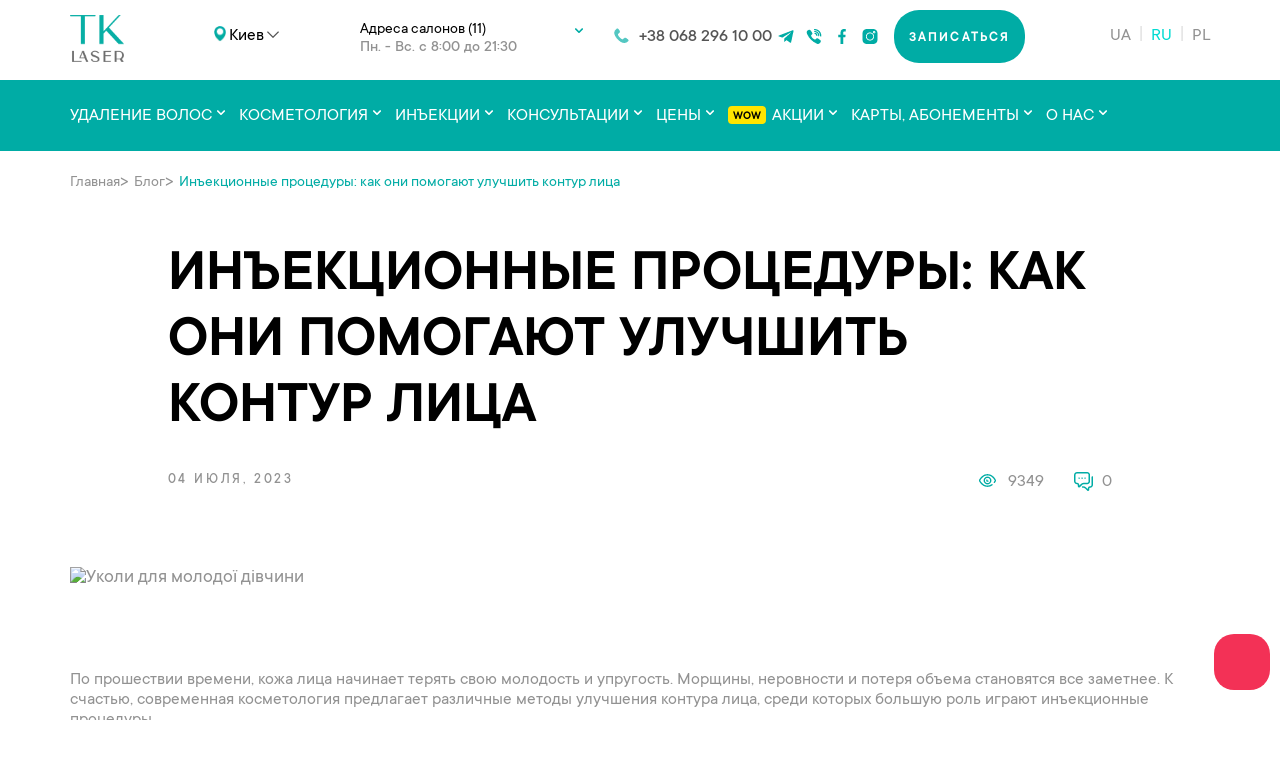

--- FILE ---
content_type: text/html; charset=UTF-8
request_url: https://tk-laser.com.ua/blog/inektsionnye-protsedury-kak-oni-pomogayut-uluchshit-kontur-litsa/
body_size: 74860
content:
<!DOCTYPE html><html><head><script data-no-optimize="1">var litespeed_docref=sessionStorage.getItem("litespeed_docref");litespeed_docref&&(Object.defineProperty(document,"referrer",{get:function(){return litespeed_docref}}),sessionStorage.removeItem("litespeed_docref"));</script> <meta charset="UTF-8"><title>Инъекционные процедуры: как они помогают улучшить контур лица</title><meta name="description" content='По прошествии времени, кожа лица начинает терять свою молодость и упругость. Морщины, неровности и потеря объема становятся все заметнее. К счастью, современная косметология предлагает различные методы улучшения контура лица, среди которых большую роль играют инъекционные процедуры.'><link rel="canonical" href="https://tk-laser.com.ua/blog/inektsionnye-protsedury-kak-oni-pomogayut-uluchshit-kontur-litsa/" /><meta name="viewport" content="width=device-width, initial-scale=1.0"><link rel="shortcut icon" href="https://tk-laser.com.ua/wp-content/themes/tklaser/assets/img/logo_v3.png" type="image/x-icon"><meta property="og:title" content="Инъекционные процедуры: как они помогают улучшить контур лица"/><meta property="og:description" content="По прошествии времени, кожа лица начинает терять свою молодость и упругость. Морщины, неровности и потеря объема становятся все заметнее. К счастью, современная косметология предлагает различные методы улучшения контура лица, среди которых большую роль играют инъекционные процедуры."/> <script type="application/ld+json">{
            "@context": "https://schema.org",
            "@type": "Organization",
            "url": "https://tk-laser.com.ua",
            "logo": "https://tk-laser.com.ua/wp-content/themes/tklaser/assets/img/logo.png"
        }</script> <script type="application/ld+json">{
            "@context": "https://schema.org/",
            "@type": "Product",
            "name": "Инъекционные процедуры: как они помогают улучшить контур лица",
            "image": "",
            "description": "По прошествии времени, кожа лица начинает терять свою молодость и упругость. Морщины, неровности и потеря объема становятся все заметнее. К счастью, современная косметология предлагает различные методы улучшения контура лица, среди которых большую роль играют инъекционные процедуры.",
                        "brand": {
                "@type": "Brand",
                "name": "TK Laser"
            },
            "review": {
                "@type": "Review",
                "reviewRating": {
                    "@type": "Rating",
                    "ratingValue": "4.9",
                    "bestRating": "5"
                },
                "author": {
                    "@type": "Organization",
                    "name": "Салон лазерной эпиляции TK Laser"
                }
            },
            "aggregateRating": {
                "@type": "AggregateRating",
                "ratingValue": "4.9",
                "reviewCount": "2388"
            }        }</script> <meta name="google-site-verification" content="wFYkGZkBF_fQgEK_yFU6SeMX_d5euNhmWlcq1-HEI2I" /><meta name="facebook-domain-verification" content="x4o9tzfvv0jzyjg4fvbr6scnfn0kjt" /> <script type="litespeed/javascript">(function(w,d,s,l,i){w[l]=w[l]||[];w[l].push({'gtm.start':new Date().getTime(),event:'gtm.js'});var f=d.getElementsByTagName(s)[0],j=d.createElement(s),dl=l!='dataLayer'?'&l='+l:'';j.async=!0;j.src='https://www.googletagmanager.com/gtm.js?id='+i+dl;f.parentNode.insertBefore(j,f)})(window,document,'script','dataLayer','GTM-NF5SB9N')</script>  <script type="litespeed/javascript">var google_conversion_id=816671588;var google_custom_params=window.google_tag_params;var google_remarketing_only=!0</script> <script type="litespeed/javascript" data-src="//www.googleadservices.com/pagead/conversion.js"></script>  <script type="litespeed/javascript">!function(f,b,e,v,n,t,s){if(f.fbq)return;n=f.fbq=function(){n.callMethod?n.callMethod.apply(n,arguments):n.queue.push(arguments)};if(!f._fbq)f._fbq=n;n.push=n;n.loaded=!0;n.version='2.0';n.queue=[];t=b.createElement(e);t.async=!0;t.src=v;s=b.getElementsByTagName(e)[0];s.parentNode.insertBefore(t,s)}(window,document,'script','https://connect.facebook.net/en_US/fbevents.js');fbq('init','384365899288163');fbq('track','PageView')</script>  <script type="litespeed/javascript">(function(h,o,t,j,a,r){h.hj=h.hj||function(){(h.hj.q=h.hj.q||[]).push(arguments)};h._hjSettings={hjid:2003897,hjsv:6};a=o.getElementsByTagName('head')[0];r=o.createElement('script');r.async=1;r.src=t+h._hjSettings.hjid+j+h._hjSettings.hjsv;a.appendChild(r)})(window,document,'https://static.hotjar.com/c/hotjar-','.js?sv=')</script> 
<style id='wp-img-auto-sizes-contain-inline-css'>img:is([sizes=auto i],[sizes^="auto," i]){contain-intrinsic-size:3000px 1500px}
/*# sourceURL=wp-img-auto-sizes-contain-inline-css */</style><style id="litespeed-ccss">#sb_instagram a{border-bottom:0!important}#sb_instagram #sbi_images img{color:#999;display:block;font-size:10px!important;line-height:.9;margin:0!important;max-width:100%!important;opacity:1!important;padding:0!important}#sb_instagram .sbi_link .sbi_hover_bottom{filter:alpha(opacity=90);opacity:.9}.sbi-theme.sbi-modern#sb_instagram .sbi_hover_bottom{color:#fff;font-size:12px;padding:1%!important;text-align:center}#sb_instagram .sbi_hover_bottom{bottom:10px;line-height:1;z-index:2}#sb_instagram .sbi_hover_bottom svg{margin:0 5px 0 0}#sb_instagram .sbi_hover_bottom .sbi_meta{padding:5px 0 0}#sb_instagram .sbi_info{color:#666;display:flex;flex-direction:column;text-align:center;text-decoration:none;width:100%}#sb_instagram .sbi_info p{-webkit-box-sizing:border-box;-moz-box-sizing:border-box;box-sizing:border-box;clear:both;line-height:1.2;margin:0!important;width:100%}#sb_instagram .sbi_expand{display:none}#sb_instagram .sbi_caption{word-wrap:break-word;-webkit-hyphens:auto;-moz-hyphens:auto;hyphens:auto}#sb_instagram .sbi_meta{line-height:1.1;padding:0 20px 12px}#sb_instagram .sbi_meta>span{font-size:11px;margin:0 5px!important}#sb_instagram .sbi_meta svg{font-size:13px;margin-right:5px!important}body:after{content:url(/wp-content/plugins/instagram-feed-pro/img/sbi-sprite.png);display:none}#sb_instagram .sbi_loader{-webkit-animation:sbi-sk-scaleout 1s ease-in-out infinite;animation:sbi-sk-scaleout 1s ease-in-out infinite;background-color:#000;background-color:rgba(0,0,0,.5);border-radius:100%;height:20px;left:50%;margin:-10px 0 0 -10px;position:relative;top:50%;width:20px}#sb_instagram #sbi_load .sbi_loader{background-color:#fff;margin-top:-11px;opacity:1;position:absolute}@-webkit-keyframes sbi-sk-scaleout{0%{-webkit-transform:scale(0)}to{opacity:0;-webkit-transform:scale(1)}}@keyframes sbi-sk-scaleout{0%{-webkit-transform:scale(0);-ms-transform:scale(0);transform:scale(0)}to{opacity:0;-webkit-transform:scale(1);-ms-transform:scale(1);transform:scale(1)}}.sb_instagram_header .sbi_header_text .sbi_bio{margin:0}#sb_instagram .sbi_bio{line-height:1.5}.sb_instagram_header p{font-size:14px;line-height:1.4;margin:0}#sb_instagram #sbi_load .sbi_load_btn{zoom:1;background:#333;border:none;-moz-border-radius:4px;-webkit-border-radius:4px;border-radius:4px;-webkit-box-sizing:border-box;-moz-box-sizing:border-box;box-sizing:border-box;color:#fff;display:-moz-inline-stack;display:inline-block;font-size:13px;line-height:1.5;margin:5px auto 0;padding:7px 14px;text-decoration:none;vertical-align:top}#sb_instagram #sbi_load .sbi_load_btn{position:relative}#sb_instagram .sbi_load_btn .sbi_btn_text,#sb_instagram .sbi_load_btn .sbi_loader{opacity:1}#sb_instagram .sbi_hidden{opacity:0!important}@media (min-width:480px){.sb_instagram_header.sbi_medium .sbi_header_text .sbi_bio{font-size:14px}.sb_instagram_header.sbi_medium .sbi_header_text .sbi_bio{line-height:1.4}}#sb_instagram .sbi_caption_wrap{padding:12px 20px}.sbi_bio{flex:.7}.sbi_feedtheme_header_text .sbi_bio{flex-grow:1}.sbi-theme:not(.sbi-default_theme) .sbi-user-info{align-items:flex-start;display:flex;margin-bottom:12px}.sbi-theme:not(.sbi-default_theme) .sbi-user-info .sbi-user-info-inner{display:flex;flex-direction:column;overflow:hidden}.sbi-theme:not(.sbi-default_theme) .sbi-user-info img{border-radius:50%;height:32px;width:32px}.sbi-theme:not(.sbi-default_theme) .sbi-user-info strong{font-size:13px;line-height:1;overflow:hidden;text-overflow:ellipsis;white-space:nowrap;word-break:break-all}.sbi-theme:not(.sbi-default_theme) .sbi-user-info .sbi-user-info-inner span{color:#434960;font-size:11px;line-height:1;margin-top:3px;padding-bottom:5px}.sbi-theme:not(.sbi-default_theme)#sb_instagram .sbi_info{text-align:left}.sbi-theme.sbi-modern#sb_instagram .sbi_meta{padding:0 0 12px;position:relative}.sbi-theme:not(.sbi-default_theme) .sbi_item p.sbi_caption_wrap{text-align:left}.sbi-theme:not(.sbi-default_theme)#sb_instagram p.sbi_caption_wrap{padding:12px 0}.sbi-theme:not(.sbi-default_theme)#sb_instagram .sbi_meta .sbi_comments,.sbi-theme:not(.sbi-default_theme)#sb_instagram .sbi_meta .sbi_comments span,.sbi-theme:not(.sbi-default_theme)#sb_instagram .sbi_meta .sbi_likes,.sbi-theme:not(.sbi-default_theme)#sb_instagram .sbi_meta .sbi_likes span,.sbi-theme:not(.sbi-default_theme)#sb_instagram .sbi_meta svg{margin:0!important}.sbi-theme.sbi-modern#sb_instagram span.sbi-instagram-icon{margin:0!important;position:absolute;right:0}.sbi-theme.sbi-modern#sb_instagram svg:not(.fa-instagram){margin:0!important}.sbi-theme:not(.sbi-default_theme)#sb_instagram .sbi_meta{display:flex;font-weight:500;gap:24px}#sb_instagram .sbi_info.sbi-no-caption .sbi_meta{margin-top:12px}.sbi-theme:not(.sbi-default_theme)#sb_instagram .sbi_meta .sbi_comments,.sbi-theme:not(.sbi-default_theme)#sb_instagram .sbi_meta .sbi_likes{align-items:center;display:flex;gap:4px}.sbi-theme:not(.sbi-default_theme)#sb_instagram .sbi_meta{padding:0}.sbi-theme.sbi-modern#sb_instagram .sbi_hover_bottom .sbi_meta{justify-content:center}.sbi-theme.sbi-modern#sb_instagram .sbi_hover_bottom .sbi_meta .sbi_comments,.sbi-theme.sbi-modern#sb_instagram .sbi_hover_bottom .sbi_meta .sbi_likes{display:inline-flex;flex-direction:column}.sbi-theme.sbi-modern .sbi_info .sbi_meta .sbi_likes svg{color:#141b38;width:1.25em}.sbi-theme.sbi-modern .sbi_info .sbi_meta .sbi_comments svg{color:#434960;width:1.25em}.sbi-theme.sbi-modern .sbi_hover_bottom span.sbi_comments svg,.sbi-theme.sbi-modern .sbi_hover_bottom span.sbi_likes svg{color:#fff;width:1.85em}.sbi-theme:not(.sbi-default_theme)#sb_instagram #sbi_load .sbi_load_btn{display:inline-flex}.sbi-theme:not(.sbi-default_theme) .sbi_load_btn .sbi-loadmore-icon{align-items:center;display:inline-flex;margin-right:5px}@media (max-width:480px){.sb_instagram_header .sbi_header_text .sbi_bio{font-size:11px!important}.sb_instagram_header.sbi_medium .sbi_header_text .sbi_bio{font-size:12px!important}}html{line-height:1.15;-webkit-text-size-adjust:100%}body{margin:0}main{display:block}h1{font-size:2em;margin:.67em 0}hr{box-sizing:content-box;height:0;overflow:visible}a{background-color:transparent;color:#00aca5;text-decoration:underline}b,strong{font-weight:bolder}img{border-style:none}.sbi-user-info{display:none!important}button,input,optgroup,select,textarea{font-family:inherit;font-size:100%;line-height:1.15;margin:0}button,input{overflow:visible}button,select{text-transform:none}button,[type=button],[type=submit]{-webkit-appearance:button}button::-moz-focus-inner,[type=button]::-moz-focus-inner,[type=submit]::-moz-focus-inner{border-style:none;padding:0}button:-moz-focusring,[type=button]:-moz-focusring,[type=submit]:-moz-focusring{outline:1px dotted ButtonText}textarea{overflow:auto}[type=checkbox]{box-sizing:border-box;padding:0}::-webkit-file-upload-button{-webkit-appearance:button;font:inherit}*,*:before,*:after{box-sizing:border-box;padding:0;margin:0}html{width:100%;height:100%}body{width:100%;height:100%;min-width:320px;background-color:#fff;font-family:"TTCommons",-apple-system,BlinkMacSystemFont,"Segoe UI",Roboto,"Helvetica Neue",Arial,"Noto Sans",sans-serif,"Apple Color Emoji","Segoe UI Emoji","Segoe UI Symbol","Noto Color Emoji";font-size:20px;line-height:1.15;color:#929292;-webkit-font-smoothing:antialiased}h1,h2,h3,h4{margin-top:0;margin-bottom:40px;color:#000}p{margin-top:0;margin-bottom:0;font-weight:400}span,time,label{display:inline-block}a{display:inline-block;text-decoration:none}img,svg{max-width:100%;height:auto}button,input,optgroup,select,textarea{line-height:1.5}.container{max-width:1170px;width:100%;padding-left:15px;padding-right:15px;margin-right:auto;margin-left:auto}.row{display:flex;flex-wrap:wrap;margin-left:-15px;margin-right:-15px}.page{display:flex;flex-direction:column;width:100%}.content{flex:1}.title{margin-bottom:30px;font-size:48px;line-height:1.1;font-weight:700;text-transform:uppercase;white-space:pre-line}@media (max-width:991px){.title{margin-bottom:20px;font-size:40px;white-space:normal}}@media (max-width:767px){.title{font-size:28px}}.btn{position:relative;width:100%;display:flex;align-items:center;justify-content:center;padding:19px 15px 17px;font-size:14px;line-height:1;font-weight:600;letter-spacing:2.1px;text-align:center;text-transform:uppercase;border-radius:25px;color:#fff;background-color:#3a3a3a;border:none;outline:none}@media (max-width:575px){.btn{max-width:100%;padding:16px 15px 14px}}@keyframes slideUp{from{opacity:0;transform:translateY(10px)}to{opacity:1;transform:translateY(0)}}.scrolltotop{display:none;position:fixed;left:2%;bottom:10%;z-index:10;transform:rotate(-90deg);width:70px;height:50px;border:2px solid #00aca5;opacity:.7;background:url(/wp-content/themes/tklaser/assets/img/icons/arrow-blue.svg) #fff center/40px no-repeat}@media (max-width:1169px){.scrolltotop{left:0}}@media (max-width:767px){.scrolltotop{width:50px;height:40px;left:10px;bottom:95px;background-size:30px}}.mfp-hide{display:none!important}button::-moz-focus-inner{padding:0;border:0}.form__caption{width:100%;margin-bottom:10px;font-size:10px;font-weight:500;text-align:center;text-transform:uppercase;letter-spacing:2px}.form__item{display:flex;justify-content:space-between;width:100%;margin-bottom:20px;font-size:20px;font-weight:500}.form__row{display:flex;flex-wrap:wrap;justify-content:space-between}.form__item_short{width:calc(50% - 5px)}@media (max-width:575px){.form__item_short{width:100%}}.form__control{display:flex;flex-direction:column;width:100%}.input{width:100%;padding:14px 30px 13px;border-radius:25px;background-color:#fff;outline:none;font-size:18px;line-height:1.2;font-weight:400;color:#000;border:1px solid #ebebeb;caret-color:#00aca5;box-shadow:none}@media (max-width:575px){.input{padding:15px}}.form__error{display:none;margin:3px 0 0;padding:0 20px;font-size:14px;color:#e32c2b}.textarea{width:100%;min-width:100%;max-width:100%;height:130px;padding:14px 30px 13px;border-radius:25px;background-color:#fff;outline:none;font-size:18px;line-height:1.2;font-weight:400;color:#000;border:1px solid #ebebeb;caret-color:#00aca5}@media (max-width:575px){.textarea{padding:15px}}.form__submit{max-width:200px;margin:0 auto}.popup{position:relative;max-width:555px;width:100%;padding:70px;margin:20px auto;border-radius:10px;background-color:#fff}@media (max-width:575px){.popup{margin:0 auto;padding:15px;border-radius:0}}.popup__inner{display:flex;flex-wrap:wrap}.popup__title{text-align:center;margin-bottom:30px;font-size:30px}.select-wrap_address{width:100%;margin-bottom:20px;display:none}.select-wrap{width:100%;margin-bottom:20px}.select-wrap:not(:first-of-type){display:none}.popup-sale__tab{display:flex;justify-content:center;margin-bottom:10px}.popup-sale__caption{font-size:20px;font-weight:500;line-height:1}.popup-sale__caption.active{color:#000}.popup-sale__caption:first-of-type{position:relative;margin-right:30px}.popup-sale__caption:first-of-type:after{content:"";position:absolute;top:50%;right:-50px;transform:translateY(-50%);width:40px;height:2px;background-color:#929292}.popup-sale__caption:last-of-type{margin-left:30px}.popup-sale__result{display:flex;flex-direction:column;margin-bottom:20px}.premium_sale__item{order:1;position:relative;display:flex;justify-content:space-between;padding-left:31px;margin-bottom:15px;opacity:0;align-items:center;min-height:50px}.premium_sale__item{display:none}.premium_sale__item .popup-sale__text{color:#f33156}.premium_sale__item .premium-notice{color:#929292;font-weight:300;font-size:15px;line-height:16px}.premium_sale__item input{display:none}.premium_sale__item label{color:#000;font-weight:300;font-size:15px;line-height:15px;position:relative}.premium_sale__item label:before{content:"";position:absolute;top:0;right:-18px;width:12px;height:12px;border:2px solid #00aca5;margin-top:1px}@media (max-width:575px){.premium_sale__item{padding-left:25px;flex-wrap:wrap}}.premium_sale__item.active{animation:slideUp .3s ease-in-out forwards}.premium_sale__item:before{content:"";position:absolute;top:17px;left:0;width:16px;height:16px;border:2px solid #00aca5;border-radius:100%}.premium_sale__item:after{content:"";position:absolute;top:21px;left:4px;width:8px;height:8px;background-color:#00aca5;border-radius:100%}.new_discount_block{order:3;display:none;justify-content:end}.new_discount_block>span{background-color:#00aca5;border-radius:4px;font-size:15px;line-height:15px;color:#000;padding:3px 5px 1px;font-style:italic}.new_discount_block .__discount_in_uah{color:#fff;padding-left:4px}.popup-sale__text{max-width:230px;font-size:20px;font-weight:500;color:#000;line-height:1}.popup-sale__text span{color:#929292}@media (max-width:575px){.popup-sale__text{max-width:100%;margin-bottom:5px;font-size:18px}}.popup-sale__actions{display:flex;flex-direction:column;align-items:flex-end}@media (max-width:575px){.popup-sale__actions{width:100%;flex-direction:row;align-items:flex-start;justify-content:space-between}}.popup-sale__price{font-size:18px;line-height:1;color:#000}.popup-sale__remove{padding:0;margin:0;border:none;background-color:transparent;outline:none;font-size:18px;line-height:1;color:#00aca5;opacity:.7}.popup-sale__total{order:2;display:none;align-items:center;justify-content:space-between;padding-top:15px;border-top:2px solid #ebebeb}.popup-sale__add{padding:0;margin:0;border:none;background-color:transparent;outline:none;font-size:18px;color:#00aca5;opacity:.7}.popup-sale__sum{font-weight:500;color:#000}.__price{margin-left:5px}.__old_price{color:#929292;text-decoration:line-through;font-weight:300;font-size:18px}.__discount{color:#00aca5;margin:0 8px;font-weight:300;font-size:18px}.btn_popup{max-width:240px;margin:0 auto}.form_contacts{width:100%}.form_contacts .form__item:last-of-type{margin-bottom:30px}.form_contacts .textarea{min-height:50px}.form_contacts p{font-size:18px;line-height:1.2;font-weight:400;color:#000;margin-bottom:35px}.popup-gift{max-width:420px;padding:60px}@media (max-width:575px){.popup-gift{padding:15px}}.form_gift{width:100%}.form_gift .form__item:last-of-type{margin-bottom:30px}.form_gift .btn{max-width:160px}@media (max-width:575px){.popup-rec{padding:30px 15px}}.form_rec{width:100%}.breadcrumbs{max-width:1170px;width:100%;margin:20px auto;padding:0 15px}.breadcrumbs__list{margin:0;padding:0;list-style:none;display:flex;flex-wrap:wrap}.breadcrumbs__item:after{content:">";margin-right:5px}.breadcrumbs__item:last-of-type:after{display:none}.breadcrumbs__item:last-of-type .breadcrumbs__link{color:#00aca5}.breadcrumbs__link{font-size:16px;color:#929292}.header{position:sticky;z-index:3;top:-93px;display:flex;flex-wrap:wrap;width:100%}@media (max-width:991px){.header{top:-61px}}.header__top{padding:10px 0 17px;width:100%;background-color:#fff}@media (max-width:991px){.header__top{order:2;position:relative;z-index:1;display:flex;align-items:center;min-height:60px;padding:0}}.logo{padding:5px 15px 0}@media (max-width:321px){.logo{padding-right:5px}}.logo__link{display:flex;align-items:center;width:54px}@media (max-width:991px){.logo__link{max-width:40px}}.header__places{display:flex;align-items:center;padding-left:10px;max-width:475px;width:100%}@media (max-width:991px){.header__places{max-width:calc(100% - 70px)}}@media (max-width:575px){.header__places{padding-left:0;padding-right:15px}}@media (max-width:321px){.header__places{max-width:calc(100% - 60px);padding-right:5px}}.header__select{max-width:190px;width:100%;text-align:center;padding-right:15px}@media (max-width:991px){.header__select{max-width:200px}}@media (max-width:575px){.header__select{max-width:calc(100% - 155px)}}@media (max-width:321px){.header__select{max-width:calc(100% - 155px)}}.header__address{position:relative;display:flex;flex-direction:column;align-items:flex-start;margin-left:10px;max-width:260px;width:100%;border:1px solid transparent;border-radius:20px}@media (max-width:991px){.header__address{max-width:260px}}@media (max-width:575px){.header__address{max-width:160px}}@media (max-width:350px){.header__address{max-width:150px}}.header__address.no_select .address__caption:after{display:none}.address__info{width:100%;padding:10px 15px 5px}@media (max-width:575px){.address__info{padding:5px 10px}}.address__caption{position:relative;padding-right:15px;font-size:16px;font-weight:400;color:#000}@media (max-width:575px){.address__caption{padding-right:10px;font-size:14px}}.address__caption:after{content:"";position:absolute;top:50%;right:5px;transform:translateY(-50%);width:8px;height:6px;background:url(/wp-content/themes/tklaser/assets/img/icons/arrow_blue.svg) center/contain no-repeat}.address__time{font-size:16px;font-weight:500}@media (max-width:991px){.address__time{display:none}}.actions{display:flex;align-items:flex-start;justify-content:center;flex-direction:column;padding-right:0}@media (max-width:1169px){.actions{flex-direction:column;align-items:flex-start}}@media (max-width:991px){.actions{order:2;z-index:3;margin-left:27px;padding-right:0}}@media (max-width:575px){.actions{margin-left:18%}}.tel{position:relative;padding-left:25px;font-size:18px;font-weight:500;color:#000;opacity:.67;margin-right:15px}@media (max-width:1169px){.tel{margin-right:0;margin-bottom:5px}}@media (max-width:991px){.tel{margin-right:0;margin-bottom:5px;padding-left:16px;font-size:16px;color:#fff;opacity:1}}.tel:last-of-type{margin-right:0}@media (max-width:1169px){.tel:last-of-type{margin-bottom:0}}.tel:before{content:"";position:absolute;top:1px;left:0;width:15px;height:15px;background:url(/wp-content/themes/tklaser/assets/img/icons/tel.svg) center/contain no-repeat}@media (max-width:767px){.tel:before{background-image:url(/wp-content/themes/tklaser/assets/img/icons/tel_white.svg);width:12px;height:12px}}.socials{display:flex;align-items:center;padding-right:10px}@media (max-width:991px){.socials_header{border-top:1px solid rgba(0,0,0,.12);padding:10% 15px;width:100%;display:none}.socials_header .social__link{width:30px;height:25px;padding:0;margin:0 5px;background:center/contain no-repeat}.socials_header .social__link img{display:none}.socials_header .social__link_tg{background-image:url(/wp-content/themes/tklaser/assets/img/icons/tg_white.svg)}.socials_header .social__link_fb{background-image:url(/wp-content/themes/tklaser/assets/img/icons/fb_white.svg)}.socials_header .social__link_vb{background-image:url(/wp-content/themes/tklaser/assets/img/icons/vb_white.svg)}.socials_header .social__link_inst{background-image:url(/wp-content/themes/tklaser/assets/img/icons/inst_white.svg)}}.social__link{display:flex;align-items:center;padding:0 5px}.social__link img{max-width:18px;max-height:15px;width:100%}.buttons{display:flex}.btn-consultation{max-width:160px;margin-right:10px;background:#00aca5}.btn-sign-up{max-width:140px;background:#00aca5}@media (max-width:1178px){.buttons{flex-direction:column;justify-content:space-around;align-items:flex-end}.btn-consultation,.btn-sign-up{margin-right:0;min-height:20px;line-height:20px;max-width:120px;background:0 0;font-size:16px;letter-spacing:1px}.btn-consultation,.btn-sign-up{background:#00aca5}}.header__bottom .buttons{display:none}@media (max-width:991px){.buttons{display:none}.header__bottom:after{background-color:#00aca5;position:absolute;top:0;left:0;width:100%;height:100%;z-index:0}.header__bottom .buttons{display:flex;justify-content:center;align-items:flex-start;padding:0 15px;margin-top:auto;margin-bottom:20px}.header__bottom .buttons .btn{margin-right:0;font-size:18px;max-width:100%;padding:25px 15px 23px;background:#3a3a3a;height:10px;color:#fff;letter-spacing:1px;margin:5px 0}.header__bottom .buttons .btn.btn-sign-up{background:#00aca5}}.header__bottom{width:100%;padding-top:25px;background-color:#00aca5}@media (max-width:991px){.header__top{margin-top:62px}.header__bottom{order:1;position:fixed;z-index:2;top:0;min-height:60px;padding:10px 0 9px}.header__bottom .row{align-items:center}}@media (max-width:991px){.nav{position:fixed;z-index:4;top:61px;bottom:0;display:flex;flex-direction:column;right:-100%;width:100%;max-width:270px;padding-top:20px;background-color:#fff;overflow:hidden}}.nav__list{margin:0;padding:0;list-style:none;display:flex}@media (max-width:991px){.nav__list{flex-direction:column;overflow:scroll}}.nav__item{padding:0 18px}@media (max-width:1169px){.nav__item{padding:0 18px}}@media (max-width:991px){.nav__item{padding:0 15px;margin-bottom:18px;border-bottom:1px solid #dce1e0;position:relative}.accordeon:after{content:"";position:absolute;right:20px;top:5px;display:inline-block;width:10px;height:7px;background:url("/wp-content/themes/tklaser/assets/img/icons/nav-arrow.svg") no-repeat center center;background-size:cover;transform:rotate(180deg)}}.nav__link{position:relative;padding-bottom:24px;font-size:16px;font-weight:700;text-transform:uppercase;color:#fff}.nav__link a{color:#fff}@media (max-width:991px){.nav__link{font-size:18px;padding-bottom:20px}}@media (max-width:575px){.nav__link{padding-bottom:10px}}@media (max-width:320px){.nav__link{font-size:16px}}.nav__item_sub{position:relative}.nav__item_sub .nav__link:after{content:"";position:absolute;top:4px;right:-11px;width:8px;height:5px;background:url(/wp-content/themes/tklaser/assets/img/icons/arrow_white.svg) center/contain no-repeat}@media (max-width:991px){.nav__item_sub .nav__link:after{top:6px}}@media (max-width:991px){.nav__item_sub.active_mob .nav__link:after{transform:rotateX(180deg);background-image:url(/wp-content/themes/tklaser/assets/img/icons/arrow_white.svg)}}@media (max-width:991px){.nav__item_sub.active_mob .nav__link{color:#fff}}@media (max-width:991px){.nav__item_sub.active_mob .nav__link a{color:#fff}}.sub__nav{position:absolute;z-index:-1;top:45px;left:0;width:fit-content;width:-moz-fit-content;min-width:100%;background-color:#51bfbb;visibility:hidden;opacity:0}@media (max-width:991px){.sub__nav{position:static;background:0 0;display:none;visibility:visible;opacity:1}}.subnav__list{margin:0;padding:20px 0 10px;list-style:none;display:flex;flex-direction:column;width:100%;background-color:#51bfbb}@media (max-width:991px){.subnav__list{padding:0 0 20px;background-color:transparent}}.subnav__item{display:flex;flex-direction:column;padding:0 15px 10px}@media (max-width:991px){.subnav__item{padding:5px 10px}}.subnav__link{position:relative;font-size:16px;color:#fff;white-space:nowrap}@media (max-width:991px){.subnav__link{width:fit-content;width:-moz-fit-content;white-space:normal}}.lang{margin-left:auto;display:flex;padding-right:5px}@media (max-width:991px){.lang{order:1;flex-direction:column;height:23px;padding-right:0;margin-left:15px;overflow:hidden;padding-top:40px;position:relative}}.lang__item{position:relative;display:flex;align-items:flex-start;padding:0 10px}@media (max-width:991px){.lang__item{padding:10px 15px;order:2;background:#00aca5}}.lang__item:after{content:"|";position:absolute;right:-2.5px;color:#01dbd2}@media (max-width:991px){.lang__item:after{display:none}}.lang__item:last-of-type:after{display:none}@media (max-width:991px){.lang__item.active{order:1;position:absolute;top:0}}.lang__item.active .lang__link{color:#fff}.lang__link{font-size:18px;color:#01dbd2}@media (max-width:991px){.lang__link{line-height:1;font-size:20px;color:#fff}}.burger{display:none;position:absolute;z-index:4;top:50%;right:0;transform:translateY(-50%);flex-direction:column;justify-content:space-between;width:60px;height:60px}@media (max-width:991px){.burger{display:flex}}.burger span{position:absolute;right:15px;width:25px;height:2px;background-color:#fff}.burger__top{top:24px}.burger__bottom{bottom:24px}@media (max-width:991px){.nav__link{color:#1d3837;font-size:18px;font-weight:600;width:100%}.nav__link a{color:#1d3837;font-size:18px;font-weight:600;width:100%}.nav__item_sub.active_mob .nav__link a{color:#1d3837;font-size:18px;font-weight:600}.subnav__link{font-weight:500;display:block;font-size:18px;color:#445c5b;width:100%;padding-left:10px;position:relative}.socials_header .social__link{filter:invert(45%)}.subnav__link:before{content:"-";position:absolute;top:50%;left:0;transform:translateY(-50%)}}input{caret-color:#00aca5}.instagram-block .sbi_bio,.instagram-block .sbi_info_wrapper,.instagram-block .sbi_load_btn,.instagram-block .sbi_hover_bottom{display:none!important}.article{padding:30px 0 140px;background-color:#fff}@media (max-width:1169px){.article{padding-bottom:100px}}@media (max-width:991px){.article{padding-bottom:50px}}@media (max-width:575px){.article{padding-bottom:30px}}.title_article{width:83.3333%;margin:0 auto 30px;padding:0 15px;font-size:60px}@media (max-width:1169px){.title_article{width:100%;margin-bottom:20px;font-size:36px}}@media (max-width:575px){.title_article{font-size:28px}}.article__head{display:flex;justify-content:space-between;flex-wrap:wrap;width:83.3333%;margin:0 auto 75px;padding:0 15px}@media (max-width:1169px){.article__head{width:100%;margin-bottom:40px}}@media (max-width:575px){.article__head{margin-bottom:20px}}.article__time{font-size:14px;font-weight:500;text-transform:uppercase;letter-spacing:2.8px}@media (max-width:575px){.article__time{margin-bottom:10px}}.article__img{display:flex;align-items:flex-start;width:100%;max-height:450px;margin-bottom:80px;padding:0 15px}@media (max-width:1169px){.article__img{margin-bottom:40px}}@media (max-width:575px){.article__img{margin-bottom:20px;max-height:200px}}.article__img img{width:100%;height:100%;object-fit:cover}.article__info{display:flex;align-items:flex-start}@media (max-width:575px){.article__info{width:100%}}.article__views{position:relative;margin-right:30px;padding-left:32px;font-size:18px}@media (max-width:575px){.article__views{margin-right:15px}}.article__views:before{content:"";position:absolute;top:0;left:0;width:23px;height:17px;background:url(/wp-content/themes/tklaser/assets/img/icons/views.svg) center/contain no-repeat}.article__comments{position:relative;padding-left:28px;font-size:18px}.article__comments:before{content:"";position:absolute;top:0;left:0;width:19px;height:19px;background:url(/wp-content/themes/tklaser/assets/img/icons/comments.svg) center/contain no-repeat}.article__main{margin:0 auto 50px;padding:0 15px}@media (max-width:1169px){.article__main{width:100%;margin-bottom:30px}}.article__caption{margin-top:50px;margin-bottom:25px;font-size:24px;text-transform:uppercase}@media (max-width:575px){.article__caption{margin-top:30px;margin-bottom:15px;font-size:20px}}.article__text{margin-bottom:15px;font-size:18px}.title_success{margin-bottom:40px;font-size:70px;text-align:center;white-space:pre-line}.title_success.title_success_popup{width:100%;font-size:48px}@media (max-width:1169px){.title_success{margin-bottom:20px;font-size:48px}.title_success.title_success_popup{font-size:32px}}@media (max-width:575px){.title_success{font-size:32px}.title_success.title_success_popup{font-size:24px;margin-top:25px}}.title_success span{color:#00aca5}.success__text{margin-bottom:50px;text-align:center}.success__text.success__text_popup{margin-bottom:0}@media (max-width:1169px){.success__text{margin-bottom:40px}}@media (max-width:991px){.nav .btn-consultation{display:none}}.header__top .btn-consultation{display:none}.popup-gift label[for=online_pay],.popup-rec label[for=online_pay]{font-size:18px;color:#929292;padding-left:31px;position:relative;display:flex;margin:10px auto 0;align-items:center}.popup-gift label[for=online_pay]:before,.popup-rec label[for=online_pay]:before{content:"";position:absolute;top:0;left:0;width:16px;height:16px;border:2px solid #00aca5;margin-top:5px}.popup-gift label[for=online_pay] img,.popup-rec label[for=online_pay] img{padding-left:10px}.popup-gift input#online_pay,.popup-rec input#online_pay{display:none}.popup-rec label[for=rules],.popup-gift label[for=premium_rules]{font-size:18px;color:#929292;margin-top:15px;padding-left:31px;position:relative}.popup-rec label[for=rules] a,.popup-gift label[for=premium_rules] a{color:#00aca5}.popup-rec label[for=rules]:before,.popup-gift label[for=premium_rules]:before{content:"";position:absolute;top:0;left:0;width:16px;height:16px;border:2px solid #00aca5;margin-top:1px}.popup-rec input[type=checkbox]:checked+label[for=rules]:after,.popup-gift input[type=checkbox]:checked+label[for=premium_rules]:after{content:"";position:absolute;top:4px;left:4px;width:8px;height:8px;background-color:#00aca5;margin-top:1px}.popup-rec input#rules,.popup-gift input#premium_rules{display:none}.messenger-widget{position:fixed;bottom:10%;right:2%;display:flex;flex-direction:column;align-items:flex-end;width:50px;z-index:111}.messenger-widget .messenger-box{overflow:hidden}.messenger-widget .messenger-box .messenger-box__toggle{width:50px;height:50px;line-height:50px;text-align:center;display:flex;justify-content:center;align-items:center;position:relative;background:#f33156;border:none;outline:none;border-radius:10px;margin-bottom:10px}.messenger-widget .messenger-box .messenger-box__toggle img{max-width:35px}.messenger-widget .messenger-box .messenger-box__items .messenger-box__items-item{border-radius:10px;width:50px;height:0;opacity:0;line-height:50px;text-align:center;display:flex;justify-content:center;align-items:center}.messenger-widget .messenger-box .messenger-box__items .messenger-box__items-item img{width:100%;max-width:35px}.messenger-widget .messenger-box .messenger-box__items .messenger-box__items-item.mess_tg{background-color:#3888c7}.messenger-widget .messenger-box .messenger-box__items .messenger-box__items-item.mess_viber{background-color:#834995}.messenger-widget .messenger-box .messenger-box__items .messenger-box__items-item.mess_instagram{background:url("/wp-content/themes/tklaser/assets/img/in_bg.png") no-repeat center center/cover}@media (max-width:768px){.messenger-widget{width:45px}.messenger-widget .messenger-box .messenger-box__toggle{width:45px;height:45px}.messenger-widget .messenger-box .messenger-box__toggle img{max-width:30px}.messenger-widget .messenger-box .messenger-box__items .messenger-box__items-item img{max-width:30px}.messenger-widget .messenger-box .messenger-box__items .messenger-box__items-item{width:45px;line-height:45px}}.order-notice{display:none}.premium-checkbox{width:100%;height:42px;margin-bottom:55px;border:1px solid #d9d9d9;border-radius:12px;position:relative}.premium-checkbox._on_checkout{display:none}#popup-rec .premium-checkbox{margin-top:20px;margin-bottom:25px}.premium-checkbox [name=premium]{display:none}.premium-checkbox [name=premium]+label{height:100%;width:100%}.premium-checkbox [name=premium]+label>.premium-switch{width:100%;height:100%;position:relative;background-color:#fff;color:#8d8d8d;border-radius:12px;z-index:1}.premium-checkbox [name=premium]+label>.premium-switch:before,.premium-checkbox [name=premium]+label>.premium-switch:after{font-weight:400;text-transform:none;font-size:16px;border-radius:12px;height:100%;width:50%;display:flex;padding-top:5px;align-items:center;position:absolute;justify-content:center}.premium-checkbox [name=premium]+label>.premium-switch:before{background-color:#3a3a3a;color:#fff;right:0;z-index:10;content:attr(data-unchecked)}.premium-checkbox [name=premium]+label>.premium-switch:after{left:0;content:attr(data-checked)}.premium-checkbox [name=premium]:checked+label>.premium-switch:after{left:50%;content:attr(data-unchecked)}.premium-checkbox [name=premium]:checked+label>.premium-switch:before{font-weight:700;text-transform:uppercase;background:linear-gradient(93.02deg,#ff2d58 21.38%,#ff1545 82.06%);right:50%;content:attr(data-checked)}.show_on_desktop,.show_on_mobile{display:none}@media (min-width:992px){.show_on_desktop{display:block}}@media (max-width:991px){.show_on_mobile{display:block}}.messenger-widget{bottom:30px;right:10px;width:56px;margin-bottom:-10px}.messenger-widget .messenger-box .messenger-box__toggle{width:56px;height:56px;line-height:56px;border-radius:20px;margin-bottom:0}.messenger-widget .messenger-box .messenger-box__items .messenger-box__items-item{border-radius:20px;width:56px;line-height:56px}.messenger-widget .messenger-box .messenger-box__items{margin-top:10px}@media (max-width:768px){.messenger-widget{bottom:142px;right:20px}}.popup-offer{padding:80px 80px 65px;width:520px}.popup-offer .title-popup{color:#000;text-align:center;font-size:24px;font-style:normal;font-weight:400;line-height:125%;text-transform:uppercase}.popup-offer .title-popup b{font-weight:700;color:#f33156}.popup-offer .slider-wrap{width:100%;padding:0 5px;position:relative}.popup-offer .swiper-button-prev,.popup-offer .swiper-button-next{width:38px;height:38px;background:url("/wp-content/themes/tklaser/assets/img/icon-101.svg") no-repeat center;border-radius:100%}.popup-offer .swiper-button-prev:after,.popup-offer .swiper-button-next:after{display:none}.popup-offer .swiper-button-prev{left:-50px;-webkit-transform:scale(-1,1);transform:scale(-1,1)}.popup-offer .swiper-button-next{right:-50px}.popup-offer .btn-wrap{width:100%;padding:0 5px;margin-top:30px;display:-webkit-box;display:-ms-flexbox;display:flex;-webkit-box-pack:justify;-ms-flex-pack:justify;justify-content:space-between}.popup-offer .btn-wrap a{border-radius:5px;border:1px solid #3a3a3a;height:44px;line-height:42px;text-align:center;color:#3a3a3a;font-size:14px;font-style:normal;font-weight:400;text-transform:uppercase;font-family:'Helvetica',sans-serif;display:block;width:calc(50% - 8px)}.popup-offer .btn-wrap .btn-red{background:#f33156;font-weight:700;border-color:#f33156;color:#fff}.popup-offer .swiper-pagination{display:none}@media (max-width:575px){.popup-offer{max-width:100%;width:460px;padding:45px 10px 20px}.popup-offer .title-popup{font-size:28px;margin-bottom:15px}.popup-offer .slider-wrap{padding:0 55px}.popup-offer .swiper-button-next{right:0;width:40px;height:40px}.popup-offer .swiper-button-prev{left:0;width:40px;height:40px}.popup-offer .swiper-pagination{width:100%;bottom:0;margin:25px 0 45px;position:relative;display:-webkit-box;display:-ms-flexbox;display:flex;-webkit-box-pack:center;-ms-flex-pack:center;justify-content:center}.popup-offer .btn-wrap a{height:50px;line-height:48px;font-size:16px}.popup-offer .btn-wrap{margin-top:15px}}.header__link{position:relative;margin-left:20px}.header__link:link,.header__link:visited{text-decoration:none;font-weight:300;font-size:18px;line-height:1;color:#000}.header__link:before,.header__link:after{content:"";position:absolute;transform:translateY(-50%)}.header__link:before{top:7px;left:-15px;width:12px;height:16px;background:url(/wp-content/themes/tklaser/assets/img/location.png) center/contain no-repeat}.header-icon{width:16px;height:16px}.header__link:after{top:8px;right:-15px;width:12px;height:8px;background:url(/wp-content/themes/tklaser/assets/img/arrow.svg) center/contain no-repeat}.modal-black{display:none;z-index:99999}.modal-black:before{content:'';background:#000;position:fixed;left:0;top:0;width:100%;height:100%;opacity:.5;z-index:9999}.modal{position:fixed;font-family:"TTCommons";font-size:24px;top:50%;left:50%;transform:translate(-50%,-50%);background:#fff;width:1080px;height:580px;border:1px solid #D9D9D9;border-radius:10px;z-index:99999;opacity:1;overflow:auto;&::-webkit-scrollbar{width:4px}&::-webkit-scrollbar-thumb{border-radius:100px;background-color:#bdbdbd}&::-webkit-scrollbar-track{margin:10px 0;background-color:#e1e1e1}}.modal__content{padding:50px 80px 44px 86px}.modal-close{position:absolute;top:18px;right:18px}.modal__title{font-weight:400;font-size:20px;color:#000;margin-bottom:10px}.modal-input{background-image:url('/wp-content/themes/tklaser/assets/img/search.png');background-position:16px 14px;background-repeat:no-repeat;width:100%;font-size:14px;line-height:14px;font-weight:300;padding:14px 20px 12px 40px;border:none;background-color:#ededed;border-radius:5px;margin-bottom:30px}.modal-list{list-style-type:none;margin:0;padding:0;display:grid;grid-template-rows:repeat(11,1fr);grid-auto-flow:column;gap:10px}.modal__city-item a{text-decoration:none;color:#000;font-size:18px;font-weight:300;display:block;position:relative}.modal__city-item a>span{position:relative}.modal__city-item .country{content:"";position:absolute;top:-4px;right:-31px;width:28px;height:28px;background:url(/wp-content/themes/tklaser/assets/img/icons/soon.svg) center/contain no-repeat}.modal__city-item .country{top:-2px;right:-27px;width:22px;height:22px;background:url(/wp-content/themes/tklaser/assets/img/icons/pl.svg) center/contain no-repeat}@media (max-width:1080px){.modal{width:900px}}@media (max-width:991px){.modal{width:750px}.modal-list{grid-template-rows:repeat(18,1fr);grid-auto-flow:column;gap:10px}.modal__content{padding:24px 32px}}@media (max-width:767px){.modal-black:before{display:none}.modal{top:0;transform:translate(-50%,60px);margin-top:0;width:100%;border-radius:0;height:100vh;overflow:auto}}@media (max-width:440px){.modal__city-item a{font-size:14px}.modal__city-item .country{top:-4px}}@media (min-width:992px){.nav__link a{position:relative}.nav__link a:before{position:absolute;top:0;left:50%;-webkit-transform:translate(-50%,0);transform:translate(-50%,0);content:attr(data-item);font-size:18px;font-style:normal;font-weight:600;line-height:normal;color:#fff;white-space:nowrap;opacity:0;padding-right:10px;font-family:"TTCommons",sans-serif}.sub__nav{-webkit-box-shadow:0 0 0 1px rgba(68,88,112,.11);box-shadow:0 0 0 1px rgba(68,88,112,.11);-webkit-box-sizing:border-box;box-sizing:border-box;opacity:0;overflow:hidden;padding:0;-webkit-transform-origin:50% 0;transform-origin:50% 0;position:absolute;z-index:-1;width:185px;left:-6px;top:45px;background:0 0}.sub__nav ul{background:#fff;border-radius:0 0 10px 10px;width:100%;border:none;padding:0}.sub__nav ul li{border-bottom:1px solid #dadada;padding:0}.sub__nav ul li:last-child{border-bottom:0;border-radius:0 0 10px 10px}.sub__nav ul li:last-child a{border-radius:0 0 10px 10px}.nav__item_sub .nav__link:after{right:-1px}.sub__nav ul li a{display:-webkit-box;display:-ms-flexbox;display:flex;-webkit-box-pack:start;-ms-flex-pack:start;justify-content:flex-start;-webkit-box-align:center;-ms-flex-align:center;align-items:center;color:#000;min-height:48px;font-family:"TTCommons",sans-serif;font-size:18px;font-style:normal;font-weight:400;line-height:15px;padding:3px 23px 2px;background:#fff;height:48px;white-space:normal}.header{z-index:99999}.nav__link a{color:#fff;position:relative;font-size:18px;font-style:normal;font-weight:400;line-height:normal;padding-right:12px;font-family:"TTCommons",sans-serif}.nav__item{padding-right:0!important}.lang__item:after{top:-3px}.lang__link{text-align:center;font-size:18px;font-style:normal;font-weight:400;line-height:normal;font-family:"TTCommons",sans-serif}.page{position:relative}.page:after{position:absolute;top:0;left:0;right:0;bottom:0;content:'';background:rgba(0,0,0,.55);display:none;z-index:5}}:root{--swiper-theme-color:#007aff}:host{position:relative;display:block;margin-left:auto;margin-right:auto;z-index:1}.swiper{margin-left:auto;margin-right:auto;position:relative;overflow:hidden;list-style:none;padding:0;z-index:1;display:block}:root{--swiper-navigation-size:44px}.swiper-button-next,.swiper-button-prev{position:absolute;top:var(--swiper-navigation-top-offset,50%);width:calc(var(--swiper-navigation-size)/44*27);height:var(--swiper-navigation-size);margin-top:calc(0px - (var(--swiper-navigation-size)/2));z-index:10;display:flex;align-items:center;justify-content:center;color:var(--swiper-navigation-color,var(--swiper-theme-color))}.swiper-button-prev{left:var(--swiper-navigation-sides-offset,10px);right:auto}.swiper-button-next{right:var(--swiper-navigation-sides-offset,10px);left:auto}.swiper-button-next:after,.swiper-button-prev:after{font-family:swiper-icons;font-size:var(--swiper-navigation-size);text-transform:none!important;letter-spacing:0;font-variant:initial;line-height:1}.swiper-button-prev:after{content:'prev'}.swiper-button-next{right:var(--swiper-navigation-sides-offset,10px);left:auto}.swiper-button-next:after{content:'next'}.swiper-pagination{position:absolute;text-align:center;transform:translate3d(0,0,0);z-index:10}</style><link rel="preload" data-asynced="1" data-optimized="2" as="style" onload="this.onload=null;this.rel='stylesheet'" href="https://tk-laser.com.ua/wp-content/litespeed/ucss/9c2bbd03abc8340c401768f95b325449.css?ver=24582" /><script data-optimized="1" type="litespeed/javascript" data-src="https://tk-laser.com.ua/wp-content/plugins/litespeed-cache/assets/js/css_async.min.js"></script> <link hreflang="ru-UA" href="https://tk-laser.com.ua/blog/inektsionnye-protsedury-kak-oni-pomogayut-uluchshit-kontur-litsa/" rel="alternate" /><link hreflang="uk-UA" href="https://tk-laser.com.ua/ua/blog/inektsionnye-protsedury-kak-oni-pomogayut-uluchshit-kontur-litsa/" rel="alternate" /><link hreflang="x-default" href="https://tk-laser.com.ua/ua/blog/inektsionnye-protsedury-kak-oni-pomogayut-uluchshit-kontur-litsa/" rel="alternate" /><style id='global-styles-inline-css'>:root{--wp--preset--aspect-ratio--square: 1;--wp--preset--aspect-ratio--4-3: 4/3;--wp--preset--aspect-ratio--3-4: 3/4;--wp--preset--aspect-ratio--3-2: 3/2;--wp--preset--aspect-ratio--2-3: 2/3;--wp--preset--aspect-ratio--16-9: 16/9;--wp--preset--aspect-ratio--9-16: 9/16;--wp--preset--color--black: #000000;--wp--preset--color--cyan-bluish-gray: #abb8c3;--wp--preset--color--white: #ffffff;--wp--preset--color--pale-pink: #f78da7;--wp--preset--color--vivid-red: #cf2e2e;--wp--preset--color--luminous-vivid-orange: #ff6900;--wp--preset--color--luminous-vivid-amber: #fcb900;--wp--preset--color--light-green-cyan: #7bdcb5;--wp--preset--color--vivid-green-cyan: #00d084;--wp--preset--color--pale-cyan-blue: #8ed1fc;--wp--preset--color--vivid-cyan-blue: #0693e3;--wp--preset--color--vivid-purple: #9b51e0;--wp--preset--gradient--vivid-cyan-blue-to-vivid-purple: linear-gradient(135deg,rgb(6,147,227) 0%,rgb(155,81,224) 100%);--wp--preset--gradient--light-green-cyan-to-vivid-green-cyan: linear-gradient(135deg,rgb(122,220,180) 0%,rgb(0,208,130) 100%);--wp--preset--gradient--luminous-vivid-amber-to-luminous-vivid-orange: linear-gradient(135deg,rgb(252,185,0) 0%,rgb(255,105,0) 100%);--wp--preset--gradient--luminous-vivid-orange-to-vivid-red: linear-gradient(135deg,rgb(255,105,0) 0%,rgb(207,46,46) 100%);--wp--preset--gradient--very-light-gray-to-cyan-bluish-gray: linear-gradient(135deg,rgb(238,238,238) 0%,rgb(169,184,195) 100%);--wp--preset--gradient--cool-to-warm-spectrum: linear-gradient(135deg,rgb(74,234,220) 0%,rgb(151,120,209) 20%,rgb(207,42,186) 40%,rgb(238,44,130) 60%,rgb(251,105,98) 80%,rgb(254,248,76) 100%);--wp--preset--gradient--blush-light-purple: linear-gradient(135deg,rgb(255,206,236) 0%,rgb(152,150,240) 100%);--wp--preset--gradient--blush-bordeaux: linear-gradient(135deg,rgb(254,205,165) 0%,rgb(254,45,45) 50%,rgb(107,0,62) 100%);--wp--preset--gradient--luminous-dusk: linear-gradient(135deg,rgb(255,203,112) 0%,rgb(199,81,192) 50%,rgb(65,88,208) 100%);--wp--preset--gradient--pale-ocean: linear-gradient(135deg,rgb(255,245,203) 0%,rgb(182,227,212) 50%,rgb(51,167,181) 100%);--wp--preset--gradient--electric-grass: linear-gradient(135deg,rgb(202,248,128) 0%,rgb(113,206,126) 100%);--wp--preset--gradient--midnight: linear-gradient(135deg,rgb(2,3,129) 0%,rgb(40,116,252) 100%);--wp--preset--font-size--small: 13px;--wp--preset--font-size--medium: 20px;--wp--preset--font-size--large: 36px;--wp--preset--font-size--x-large: 42px;--wp--preset--spacing--20: 0.44rem;--wp--preset--spacing--30: 0.67rem;--wp--preset--spacing--40: 1rem;--wp--preset--spacing--50: 1.5rem;--wp--preset--spacing--60: 2.25rem;--wp--preset--spacing--70: 3.38rem;--wp--preset--spacing--80: 5.06rem;--wp--preset--shadow--natural: 6px 6px 9px rgba(0, 0, 0, 0.2);--wp--preset--shadow--deep: 12px 12px 50px rgba(0, 0, 0, 0.4);--wp--preset--shadow--sharp: 6px 6px 0px rgba(0, 0, 0, 0.2);--wp--preset--shadow--outlined: 6px 6px 0px -3px rgb(255, 255, 255), 6px 6px rgb(0, 0, 0);--wp--preset--shadow--crisp: 6px 6px 0px rgb(0, 0, 0);}:where(.is-layout-flex){gap: 0.5em;}:where(.is-layout-grid){gap: 0.5em;}body .is-layout-flex{display: flex;}.is-layout-flex{flex-wrap: wrap;align-items: center;}.is-layout-flex > :is(*, div){margin: 0;}body .is-layout-grid{display: grid;}.is-layout-grid > :is(*, div){margin: 0;}:where(.wp-block-columns.is-layout-flex){gap: 2em;}:where(.wp-block-columns.is-layout-grid){gap: 2em;}:where(.wp-block-post-template.is-layout-flex){gap: 1.25em;}:where(.wp-block-post-template.is-layout-grid){gap: 1.25em;}.has-black-color{color: var(--wp--preset--color--black) !important;}.has-cyan-bluish-gray-color{color: var(--wp--preset--color--cyan-bluish-gray) !important;}.has-white-color{color: var(--wp--preset--color--white) !important;}.has-pale-pink-color{color: var(--wp--preset--color--pale-pink) !important;}.has-vivid-red-color{color: var(--wp--preset--color--vivid-red) !important;}.has-luminous-vivid-orange-color{color: var(--wp--preset--color--luminous-vivid-orange) !important;}.has-luminous-vivid-amber-color{color: var(--wp--preset--color--luminous-vivid-amber) !important;}.has-light-green-cyan-color{color: var(--wp--preset--color--light-green-cyan) !important;}.has-vivid-green-cyan-color{color: var(--wp--preset--color--vivid-green-cyan) !important;}.has-pale-cyan-blue-color{color: var(--wp--preset--color--pale-cyan-blue) !important;}.has-vivid-cyan-blue-color{color: var(--wp--preset--color--vivid-cyan-blue) !important;}.has-vivid-purple-color{color: var(--wp--preset--color--vivid-purple) !important;}.has-black-background-color{background-color: var(--wp--preset--color--black) !important;}.has-cyan-bluish-gray-background-color{background-color: var(--wp--preset--color--cyan-bluish-gray) !important;}.has-white-background-color{background-color: var(--wp--preset--color--white) !important;}.has-pale-pink-background-color{background-color: var(--wp--preset--color--pale-pink) !important;}.has-vivid-red-background-color{background-color: var(--wp--preset--color--vivid-red) !important;}.has-luminous-vivid-orange-background-color{background-color: var(--wp--preset--color--luminous-vivid-orange) !important;}.has-luminous-vivid-amber-background-color{background-color: var(--wp--preset--color--luminous-vivid-amber) !important;}.has-light-green-cyan-background-color{background-color: var(--wp--preset--color--light-green-cyan) !important;}.has-vivid-green-cyan-background-color{background-color: var(--wp--preset--color--vivid-green-cyan) !important;}.has-pale-cyan-blue-background-color{background-color: var(--wp--preset--color--pale-cyan-blue) !important;}.has-vivid-cyan-blue-background-color{background-color: var(--wp--preset--color--vivid-cyan-blue) !important;}.has-vivid-purple-background-color{background-color: var(--wp--preset--color--vivid-purple) !important;}.has-black-border-color{border-color: var(--wp--preset--color--black) !important;}.has-cyan-bluish-gray-border-color{border-color: var(--wp--preset--color--cyan-bluish-gray) !important;}.has-white-border-color{border-color: var(--wp--preset--color--white) !important;}.has-pale-pink-border-color{border-color: var(--wp--preset--color--pale-pink) !important;}.has-vivid-red-border-color{border-color: var(--wp--preset--color--vivid-red) !important;}.has-luminous-vivid-orange-border-color{border-color: var(--wp--preset--color--luminous-vivid-orange) !important;}.has-luminous-vivid-amber-border-color{border-color: var(--wp--preset--color--luminous-vivid-amber) !important;}.has-light-green-cyan-border-color{border-color: var(--wp--preset--color--light-green-cyan) !important;}.has-vivid-green-cyan-border-color{border-color: var(--wp--preset--color--vivid-green-cyan) !important;}.has-pale-cyan-blue-border-color{border-color: var(--wp--preset--color--pale-cyan-blue) !important;}.has-vivid-cyan-blue-border-color{border-color: var(--wp--preset--color--vivid-cyan-blue) !important;}.has-vivid-purple-border-color{border-color: var(--wp--preset--color--vivid-purple) !important;}.has-vivid-cyan-blue-to-vivid-purple-gradient-background{background: var(--wp--preset--gradient--vivid-cyan-blue-to-vivid-purple) !important;}.has-light-green-cyan-to-vivid-green-cyan-gradient-background{background: var(--wp--preset--gradient--light-green-cyan-to-vivid-green-cyan) !important;}.has-luminous-vivid-amber-to-luminous-vivid-orange-gradient-background{background: var(--wp--preset--gradient--luminous-vivid-amber-to-luminous-vivid-orange) !important;}.has-luminous-vivid-orange-to-vivid-red-gradient-background{background: var(--wp--preset--gradient--luminous-vivid-orange-to-vivid-red) !important;}.has-very-light-gray-to-cyan-bluish-gray-gradient-background{background: var(--wp--preset--gradient--very-light-gray-to-cyan-bluish-gray) !important;}.has-cool-to-warm-spectrum-gradient-background{background: var(--wp--preset--gradient--cool-to-warm-spectrum) !important;}.has-blush-light-purple-gradient-background{background: var(--wp--preset--gradient--blush-light-purple) !important;}.has-blush-bordeaux-gradient-background{background: var(--wp--preset--gradient--blush-bordeaux) !important;}.has-luminous-dusk-gradient-background{background: var(--wp--preset--gradient--luminous-dusk) !important;}.has-pale-ocean-gradient-background{background: var(--wp--preset--gradient--pale-ocean) !important;}.has-electric-grass-gradient-background{background: var(--wp--preset--gradient--electric-grass) !important;}.has-midnight-gradient-background{background: var(--wp--preset--gradient--midnight) !important;}.has-small-font-size{font-size: var(--wp--preset--font-size--small) !important;}.has-medium-font-size{font-size: var(--wp--preset--font-size--medium) !important;}.has-large-font-size{font-size: var(--wp--preset--font-size--large) !important;}.has-x-large-font-size{font-size: var(--wp--preset--font-size--x-large) !important;}
/*# sourceURL=global-styles-inline-css */</style></head><body> <script type="litespeed/javascript">window.roistatVisitCallback=function(visitId){var waitBinotelCallTracking=setInterval(function(){if(window.BinotelCallTracking){for(key in window.BinotelCallTracking){if(window.BinotelCallTracking[key].initState==="success"){var utm_source=window.BinotelInformationAboutTheVisitor.getVisitorData().utmDataCurrent.utm_source;if(!utm_source.match('roistat_')){window.BinotelInformationAboutTheVisitor.getVisitorData().utmDataCurrent.utm_source=utm_source+";roistat_"+visitId}
window.BinotelCallTracking[key].sendCallTrackingRequest();clearInterval(waitBinotelCallTracking)}}}},1000)}</script> <script type="litespeed/javascript">(function(w,d,s,h,id){w.roistatProjectId=id;w.roistatHost=h;var p=d.location.protocol==="https:"?"https://":"http://";var u=/^.*roistat_visit=[^;]+(.*)?$/.test(d.cookie)?"/dist/module.js":"/api/site/1.0/"+id+"/init";var js=d.createElement(s);js.charset="UTF-8";js.async=1;js.src=p+h+u;var js2=d.getElementsByTagName(s)[0];js2.parentNode.insertBefore(js,js2)})(window,document,'script','cloud-eu.roistat.com','1129cd36073580acbc8f12572edc6d2d')</script> <noscript><iframe data-lazyloaded="1" src="about:blank" data-litespeed-src="https://www.googletagmanager.com/ns.html?id=GTM-NF5SB9N" height="0" width="0" style="display:none;visibility:hidden"></iframe></noscript><noscript><div style="display:inline;"><img height="1" width="1" style="border-style:none;" alt="" src="//googleads.g.doubleclick.net/pagead/viewthroughconversion/816671588/?guid=ON&amp;script=0"/></div></noscript><noscript><img height="1" width="1" style="display:none" src="https://www.facebook.com/tr?id=384365899288163&ev=PageView&noscript=1"/></noscript><div class="page"><div class="upper upper-desktop"><div class="upper__banner"></div></div><header class="header"><div class="header__top"><div class="container"><div class="row"><div class="logo">
<a href="https://tk-laser.com.ua/" class="logo__link">
<img class="logo__img" src="https://tk-laser.com.ua/wp-content/themes/tklaser/assets/img/logo_v3.png" alt="TK LASER">
</a></div><div class="header__places"><div class="header__select">
<a href="javascript:void(0)" class="header__link modal-open">Киев</a></div><div class="header__address modal-open addresses"><div class="address__info"><p class="address__caption">Адреса салонов (<span class="address__length">11</span>)</p><p class="address__time">Пн. - Вс. с 8:00 до 21:30</p></div></div></div><div class="actions">
<a href="tel:+38 068 296 10 00" class="tel">+38 068 296 10 00</a></div><div class="socials socials_header">
<a href="https://t.me/tklaser_bot" target="_blank" class="social__link social__link_tg roistat-telegram" rel="nofollow">
<img data-lazyloaded="1" src="[data-uri]" width="512" height="512" data-src="https://tk-laser.com.ua/wp-content/themes/tklaser/assets/img/icons/tg.svg" alt="Telegram">
</a>
<a href="viber://pa?chatURI=tklaser" target="_blank" class="social__link social__link_vb roistat-viber" rel="nofollow">
<img data-lazyloaded="1" src="[data-uri]" data-src="https://tk-laser.com.ua/wp-content/themes/tklaser/assets/img/icons/vb.svg" alt="Viber">
</a>
<a href="https://www.facebook.com/TK.Laser.Ukraine" target="_blank" class="social__link social__link_fb roistat-facebook" rel="nofollow">
<img data-lazyloaded="1" src="[data-uri]" width="512" height="512" data-src="https://tk-laser.com.ua/wp-content/themes/tklaser/assets/img/icons/fb.svg" alt="Facebook">
</a>
<a href="https://www.instagram.com/tk.laser.ua/" target="_blank" class="social__link social__link_inst roistat-instagram" rel="nofollow">
<img data-lazyloaded="1" src="[data-uri]" data-src="https://tk-laser.com.ua/wp-content/themes/tklaser/assets/img/icons/inst.svg" alt="Instagram">
</a></div><div class="buttons">
<a href="#popup-contacts" class="btn btn-rounded btn-consultation popup__open"><span>Консультация</span></a>
<a href="#popup-rec" data-button_type="Шапка сайту" class="btn btn-rounded btn-sign-up popup__open" onClick="ga('send', 'event', 'forma', 'click');"><span>Записаться</span></a></div><div class="lang"><div class="lang__item">
<a href="https://tk-laser.com.ua/ua/blog/inektsionnye-protsedury-kak-oni-pomogayut-uluchshit-kontur-litsa/" class="lang__link ajax_change_lang" data-link="https://tk-laser.com.ua/ua/blog/inektsionnye-protsedury-kak-oni-pomogayut-uluchshit-kontur-litsa/">UA</a></div><div class="lang__item active">
<span class="lang__link">RU</span></div><div class="lang__item">
<a href="https://tk-laser.pl" class="lang__link" target="_blank">PL</a></div></div></div></div></div><div class="header__bottom"><div class="container"><div class="row"><nav class="nav"><ul class="nav__list"><li class="nav__item active_mob accordeon nav__item_sub">
<span class="nav__link">
<a href="javascript:void(0)">Удаление волос</a>
</span><div class="sub__nav"><ul class="subnav__list"><li class="subnav__item">
<a href="https://tk-laser.com.ua/lazernaya-epilyatsiya/" class="subnav__link">Лазерная эпиляция</a></li><li class="subnav__item">
<a href="https://tk-laser.com.ua/voskovaya-epilyatsiya/" class="subnav__link">Восковая депиляция</a></li><li class="subnav__item">
<a href="https://tk-laser.com.ua/shugaring/" class="subnav__link">Шугаринг</a></li></ul></div></li><li class="nav__item active_mob accordeon nav__item_sub">
<span class="nav__link">
<a href="javascript:void(0)">Косметология</a>
</span><div class="sub__nav"><ul class="subnav__list"><li class="subnav__item">
<a href="https://tk-laser.com.ua/udalenie-borodavok/" class="subnav__link">Удаление бородавок</a></li><li class="subnav__item">
<a href="https://tk-laser.com.ua/udalenie-novoobrazovanij/" class="subnav__link">Удаление новообразований</a></li><li class="subnav__item">
<a href="https://tk-laser.com.ua/udalenie-tatu-brovi/" class="subnav__link">Удаление татуажа бровей</a></li><li class="subnav__item">
<a href="https://tk-laser.com.ua/udalenie-tatu/" class="subnav__link">Удаление тату</a></li><li class="subnav__item">
<a href="https://tk-laser.com.ua/udalenie-pigmentatsii/" class="subnav__link">Удаление пигментации</a></li><li class="subnav__item">
<a href="https://tk-laser.com.ua/piling/" class="subnav__link">Пилинги</a></li><li class="subnav__item">
<a href="https://tk-laser.com.ua/chistka/" class="subnav__link">Чистки</a></li><li class="subnav__item">
<a href="https://tk-laser.com.ua/karboksiterapiya/" class="subnav__link">Карбокситерапия</a></li><li class="subnav__item">
<a href="https://tk-laser.com.ua/hydrafacial/" class="subnav__link">Чистка Hydrafacial</a></li><li class="subnav__item">
<a href="https://tk-laser.com.ua/karbonovyy-piling/" class="subnav__link">Карбоновый пилинг</a></li><li class="subnav__item">
<a href="https://tk-laser.com.ua/fototerapiya/" class="subnav__link">Фотолечение</a></li><li class="subnav__item">
<a href="https://tk-laser.com.ua/smas-lifting/" class="subnav__link">SMAS-лифтинг</a></li><li class="subnav__item">
<a href="https://tk-laser.com.ua/rf-lifting/" class="subnav__link">RF-лифтинг</a></li><li class="subnav__item">
<a href="https://tk-laser.com.ua/uhodovye/" class="subnav__link">Уходовые процедуры</a></li><li class="subnav__item">
<a href="https://tk-laser.com.ua/lpg-massazh/" class="subnav__link">LPG-массаж</a></li></ul></div></li><li class="nav__item active_mob accordeon nav__item_sub">
<span class="nav__link">
<a href="javascript:void(0)">Инъекции</a>
</span><div class="sub__nav"><ul class="subnav__list"><li class="subnav__item">
<a href="https://tk-laser.com.ua/inektsii-mezoterapiya/" class="subnav__link">Мезотерапия</a></li><li class="subnav__item">
<a href="https://tk-laser.com.ua/inektsii-biorevitalizatsiya/" class="subnav__link">Биоревитализация</a></li><li class="subnav__item">
<a href="https://tk-laser.com.ua/inektsii-bioreparatsiya/" class="subnav__link">Биорепарация</a></li><li class="subnav__item">
<a href="https://tk-laser.com.ua/inektsii-lipomodelirovanie/" class="subnav__link">Липомоделирование</a></li><li class="subnav__item">
<a href="https://tk-laser.com.ua/inektsii-botulinoterapiya/" class="subnav__link">Ботулинотерапия</a></li><li class="subnav__item">
<a href="https://tk-laser.com.ua/inektsii-konturnaya-plastika/" class="subnav__link">Контурная пластика</a></li><li class="subnav__item">
<a href="https://tk-laser.com.ua/lechenie-gipergidroza-podmyshki/" class="subnav__link">Лечение гипергидроза подмышек</a></li></ul></div></li><li class="nav__item active_mob accordeon nav__item_sub">
<span class="nav__link">
<a href="javascript:void(0)">Консультации</a>
</span><div class="sub__nav"><ul class="subnav__list"><li class="subnav__item">
<a href="https://tk-laser.com.ua/konsultatsiya-trihologa/" class="subnav__link">Трихология</a></li><li class="subnav__item">
<a href="https://tk-laser.com.ua/konsultatsiya-endokrinologa/" class="subnav__link">Эндокринология</a></li></ul></div></li><li class="nav__item active_mob nav__item_sub accordeon">
<span class="nav__link">
<a href="javascript:void(0)">
Цены                                </a>
</span><div class="sub__nav"><ul class="subnav__list"><li class="subnav__item">
<a href="https://tk-laser.com.ua/price/" class="subnav__link">Женщины</a></li><li class="subnav__item">
<a href="https://tk-laser.com.ua/price/#man" class="subnav__link trigger_tab" data-tab="man">Мужчины</a></li></ul></div></li><li class="nav__item active_mob nav__item_sub accordeon wow">
<span class="nav__link">
<a href="javascript:void(0)">
<span class="wow-text">WOW</span>Акции                                </a>
</span><div class="sub__nav"><ul class="subnav__list"><li class="subnav__item">
<a href="https://tk-laser.com.ua/discounts/" class="subnav__link">Женщины</a></li><li class="subnav__item">
<a href="https://tk-laser.com.ua/discounts/man/" class="subnav__link">Мужчины</a></li></ul></div></li><li class="nav__item active_mob nav__item_sub accordeon">
<span class="nav__link">
<a href="javascript:void(0)">
Карты, абонементы                                </a>
</span><div class="sub__nav"><ul class="subnav__list"><li class="subnav__item">
<a href="https://tk-laser.com.ua/premium-card/" class="subnav__link">PREMIUM-карта</a></li><li class="subnav__item">
<a href="https://tk-laser.com.ua/certificates/" class="subnav__link">Подарочные карты</a></li><li class="subnav__item">
<a href="https://tk-laser.com.ua/subscriptions/" class="subnav__link">Абонементы</a></li></ul></div></li><li class="nav__item active_mob nav__item_sub accordeon">
<span class="nav__link">
<a href="javascript:void(0)">
О нас                                </a>
</span><div class="sub__nav"><ul class="subnav__list"><li class="subnav__item">
<a href="https://tk-laser.com.ua/about/" class="subnav__link">О компании</a></li><li class="subnav__item">
<a href="https://tk-laser.com.ua/ads/" class="subnav__link">Реклама у нас</a></li><li class="subnav__item">
<a href="https://tk-laser.com.ua/rent-cabinet/" class="subnav__link">Аренда кабинетов</a></li><li class="subnav__item">
<a href="https://tk-laser.com.ua/equipment-information/" class="subnav__link">Про оборудование</a></li><li class="subnav__item">
<a href="https://tk-laser.com.ua/rent-equipment/" class="subnav__link">Аренда оборудования</a></li><li class="subnav__item">
<a href="https://tk-laser.com.ua/team/" class="subnav__link">Команда</a></li><li class="subnav__item">
<a href="https://tk-laser.com.ua/blog/" class="subnav__link">Блог</a></li><li class="subnav__item">
<a href="https://tk-laser.com.ua/vacancies/" class="subnav__link">Вакансии</a></li><li class="subnav__item">
<a href="#popup-feedback" class="subnav__link popup__open">Оставить отзыв</a></li><li class="subnav__item show_on_desktop">
<a href="https://tk-laser.com.ua/contacts/" class="subnav__link">Контакты</a></li></ul></div></li><li class="nav__item show_on_mobile">
<a href="https://tk-laser.com.ua/contacts/" class="nav__link">Контакты</a></li></ul><div class="buttons">
<a href="#popup-contacts" class="btn btn-rounded btn-consultation popup__open"><span>Консультация</span></a>
<a href="#popup-rec" data-button_type="Шапка сайту" class="btn btn-rounded btn-sign-up popup__open" onClick="ga('send', 'event', 'forma', 'click');"><span>Записаться</span></a></div></nav><div class="lang"><div class="lang__item">
<a href="https://tk-laser.com.ua/ua/blog/inektsionnye-protsedury-kak-oni-pomogayut-uluchshit-kontur-litsa/" class="lang__link ajax_change_lang" data-link="https://tk-laser.com.ua/ua/blog/inektsionnye-protsedury-kak-oni-pomogayut-uluchshit-kontur-litsa/">UA</a></div><div class="lang__item active">
<span class="lang__link">RU</span></div><div class="lang__item">
<a href="https://tk-laser.pl" class="lang__link" target="_blank">PL</a></div></div></div></div><div class="burger">
<span class="burger__top"></span>
<span class="burger__bottom"></span></div></div></header><div class="upper upper-mobile"><div class="upper__banner ru"></div></div><main class="article-content content"><div class="breadcrumbs"><ul class="breadcrumbs__list" itemscope itemtype="https://schema.org/BreadcrumbList"><li class="breadcrumbs__item" itemprop="itemListElement" itemscope itemtype="https://schema.org/ListItem">
<a itemprop="item" href="https://tk-laser.com.ua/" class="breadcrumbs__link"><span itemprop="name">Главная</span></a><meta itemprop="position" content="1" /></li><li class="breadcrumbs__item" itemprop="itemListElement" itemscope itemtype="https://schema.org/ListItem">
<a itemprop="item" href="https://tk-laser.com.ua/blog/" class="breadcrumbs__link"><span itemprop="name">Блог</span></a><meta itemprop="position" content="2" /></li><li class="breadcrumbs__item" itemprop="itemListElement" itemscope itemtype="https://schema.org/ListItem">
<span itemprop="name" class="breadcrumbs__link">Инъекционные процедуры: как они помогают улучшить контур лица</span><meta itemprop="position" content="3" /></li></ul></div><div class="article"><div class="container"><div class="article__inner row"><h1 class="title title_article">Инъекционные процедуры: как они помогают улучшить контур лица</h1><div class="article__head">
<time class="article__time" datetime="2023-07-04">04 июля, 2023</time><div class="article__info">
<span class="article__views">9349</span>
<span class="article__comments">0</span></div></div><div class="article__img">
<img data-src="https://tk-laser.com.ua/wp-content/uploads/portrait-young-woman-during-cosmetology-procedures-in-beauty-salon-injecting-botox-hands-in-blue-glows-healthcare-therapy-lips-beauty-1280x853.jpg.webp" alt="Уколи для молодої дівчини"></div><div class="article__main"><p class="article__text">По прошествии времени, кожа лица начинает терять свою молодость и упругость. Морщины, неровности и потеря объема становятся все заметнее. К счастью, современная косметология предлагает различные методы улучшения контура лица, среди которых большую роль играют инъекционные процедуры.<br />
Эти процедуры, которые осуществляются с помощью специальных препаратов, могут значительно улучшить вид кожи и вернуть ему молодость и свежесть. В этой статье мы рассмотрим, как именно инъекционные процедуры помогают улучшить контуры и какие преимущества у них есть.</p><h2 class="article__caption"><span>Ботулинотерапия</span></h2><p class="article__text">Одним из самых популярных методов для улучшения контура лица является ботулинотерапия. Этот метод заключается во введении препарата на основе ботулина типа А в отдельные участки лица. Ботулин блокирует нервные сигналы, которые приводят к сокращению мышц, тем самым расслабляя их и уменьшая морщины и мимические линии. Процедура действительно эффективна, а результаты можно заметить уже после первого сеанса.</p><h2 class="article__caption"><span>Наполнители</span></h2><p class="article__text">Инъекционные процедуры с использованием наполнителей являются еще одним эффективным способом улучшения контура лица. Эти препараты, обычно на основе гиалуроновой кислоты, влияют на кожу, придавая ей свежий и сияющий вид. Дермальные наполнители используются для коррекции морщин, увеличения объема губ, восстановления утраченных контуров скул и подбородка. Эти инъекции позволяют добиться естественного и гармоничного вида лица без необходимости хирургического вмешательства.</p><h2 class="article__caption"><span>Мезотерапия</span></h2><p class="article__text">Еще одним эффективным методом для улучшения контуров лица является мезотерапия. Этот вид инъекционной процедуры подразумевает введение коктейля из питательных веществ, витаминов и антиоксидантов непосредственно в дерму. Мезотерапия стимулирует выработку коллагена и эластина, улучшает микроциркуляцию и поддерживает оптимальный уровень увлажненности кожи. Результат этой процедуры - укрепление кожных покровов и улучшение их структуры.</p></div></div></div><section class="feedback"><div class="container"><div class="feedback__inner row"><div class="feedback__form"><form class="form form_feedback parsley-form" data-type="message">
<input type="hidden" class="page_title" value="Инъекционные процедуры: как они помогают улучшить контур лица">
<input type="hidden" class="page_type" value="Передзвоніть мені">
<input type="hidden" class="input_message" value=""><h2 class="title_form text__pre">Заполните форму и мы вам перезвоним!</h2><span class="form__caption">Выберите город</span><div class="form__item"><div class="form__control">
<select class="select input_city"><option value="kiev" data-city="Киев" selected>Киев</option><option value="odessa" data-city="Одесса">Одесса</option><option value="dnepr" data-city="Днепр">Днепр</option><option value="lvov" data-city="Львов">Львов</option><option value="harkov" data-city="Харьков">Харьков</option><option value="vishnyovoe" data-city="Вишнёвое">Вишнёвое</option><option value="bucha" data-city="Буча">Буча</option><option value="irpin" data-city="Ирпень">Ирпень</option><option value="ivano-frankovsk" data-city="Ивано-Франковск">Ивано-Франковск</option><option value="belaya-tserkov" data-city="Белая Церковь">Белая Церковь</option><option value="borispol" data-city="Борисполь">Борисполь</option><option value="brovary" data-city="Бровары">Бровары</option><option value="vinnitsa" data-city="Винница">Винница</option><option value="zhitomir" data-city="Житомир">Житомир</option><option value="zaporozhe" data-city="Запорожье">Запорожье</option><option value="kamyanets-podilskij" data-city="Каменец-Подольский">Каменец-Подольский</option><option value="kolomyya" data-city="Коломыя">Коломыя</option><option value="kremenchug" data-city="Кременчуг">Кременчуг</option><option value="krivoj-rog" data-city="Кривой Рог">Кривой Рог</option><option value="kropivnitskij" data-city="Кропивницкий">Кропивницкий</option><option value="kramatorsk" data-city="Краматорськ">Краматорськ</option><option value="lutsk" data-city="Луцк">Луцк</option><option value="mukachevo" data-city="Мукачево">Мукачево</option><option value="nikolaev" data-city="Николаев">Николаев</option><option value="poltava" data-city="Полтава">Полтава</option><option value="rovno" data-city="Ровно">Ровно</option><option value="sumy" data-city="Сумы">Сумы</option><option value="ternopol" data-city="Тернополь">Тернополь</option><option value="uzhhorod" data-city="Ужгород">Ужгород</option><option value="hmelnitskij" data-city="Хмельницкий">Хмельницкий</option><option value="cherkassy" data-city="Черкассы">Черкассы</option><option value="chernigov" data-city="Чернигов">Чернигов</option><option value="chernovtsy" data-city="Черновцы">Черновцы</option>
</select></div></div><div class="form__item"><div class="form__control">
<input type="text" class="input input_name" placeholder="Имя" autocomplete="off"></div>
<span class="form__error"></span></div><div class="form__item"><div class="form__control parsley-check">
<input type="tel" class="input input_tel parsley-check" placeholder="Телефон *" data-parsley-required="true" minlength="10" autocomplete="off"></div>
<span class="form__error"></span></div><div class="form__item">
<button class="form__submit btn ajax_send_message" type="submit">Отправить</button></div></form></div><div class="feedback__decor"><div class="feedback__img">
<img data-src="https://tk-laser.com.ua/wp-content/uploads/woman-with-marks-drawn-for-botox-procedure-1280x1920.jpg.webp" alt="Підготовка до процедури у салоні"></div></div></div></div></section><div class="article top_margin"><div class="container"><div class="article__inner row"><h2 class="article__caption"><span>Выводы</span></h2><p class="article__text">Инъекционные процедуры являются эффективными средствами для улучшения контуров лица и возвращения молодости и свежести.<br />
Ботулинотерапия позволяет сгладить морщины и придать лицу красивую выраженность. Использование наполнителей позволяет восстановить утраченный объем и контур лица без хирургического вмешательства. Мезотерапия стимулирует естественные процессы в организме, способствующие улучшению структуры и внешнему виду кожи.<br />
Важно отметить, что перед проведением любых инъекционных процедур необходимо обратиться к опытному врачу-косметологу, учитывающему индивидуальные особенности и потребности каждого клиента. Он сможет подобрать оптимальные препараты и методы для достижения наилучших результатов.</p></div><div class="article__share">
<span class="share__text">Поделиться:</span><div class="ya-share2 share__list" data-services="facebook,telegram,viber,whatsapp" data-title="Инъекционные процедуры: как они помогают улучшить контур лица" data-description="По прошествии времени, кожа лица начинает терять свою молодость и упругость. Морщины, неровности и потеря объема становятся все заметнее. К счастью, современная косметология предлагает различные методы улучшения контура лица, среди которых большую роль играют инъекционные процедуры." data-image="https://tk-laser.com.ua/wp-content/uploads/portrait-young-woman-during-cosmetology-procedures-in-beauty-salon-injecting-botox-hands-in-blue-glows-healthcare-therapy-lips-beauty-1280x853.jpg" data-lang="ru" data-bare></div></div><div class="article-near"><div class="article-near__item article-near__item_left active">
<a class="article-near__link" href="https://tk-laser.com.ua/blog/osennij-manikyur-kakie-tsveta-i-dizajny/">Осенний маникюр. Какие цвета и дизайны выбрать для теплых и прохладных дней?</a></div><div class="article-near__item article-near__item_right active">
<a class="article-near__link" href="https://tk-laser.com.ua/blog/zashhita-ot-ultrafioletovogo-izlucheniya-vazhnost-ispolzovaniya-solntsezashhitnyh-sredstv/">Защита от ультрафиолетового излучения: важность использования солнцезащитных средств</a></div></div><div class="comments"><h2 class="title title_comments" data-comment="Оставить комментарий" data-answer="Ответ на комментарий">Оставить комментарий</h2><form class="form form_comments parsley-form" id="comment-form" data-parent_comment=""><div class="form__section"><div class="form__item"><div class="form__control">
<span class="form__name">Имя:</span>
<input type="text" class="input input_name input_focus parsley-check" placeholder="" data-parsley-required="true" autocomplete="off"></div>
<span class="form__error"></span></div><div class="form__item"><div class="form__control">
<span class="form__name">E-mail:</span>
<input type="email" class="input input_email parsley-check" placeholder="" data-parsley-required="true" data-parsley-type="email" autocomplete="off"></div>
<span class="form__error"></span></div></div><div class="form__section"><div class="form__item"><div class="form__control">
<span class="form__name">Ваш комментарий:</span><textarea class="textarea input_message parsley-check" placeholder="" data-parsley-required="true" autocomplete="off"></textarea></div>
<span class="form__error"></span></div></div><button class="form__submit btn ajax_add_comment" type="submit">Отправить</button></form><div class="comment-message" style="text-align: center; width: 100%; font-weight: 500; color: #000000; display: none">Спасибо, Ваш комментарий появится после модерации.<br><br><br></div><div class="comments__section"><div class="comments__list ajax_loading_of_comments"><p>К сожалению, комментариев пока нет.</p></div></div></div><div class="article-blog"><div class="container"><div class="blog__inner row"><h2 class="title title_blog">Другие статьи</h2><div class="blog__item">
<a href="https://tk-laser.com.ua/blog/top-5-populyarnyh-kosmeticheskih-protsedur-v-sovremennom-mire/" class="blog__img">
<img data-src="https://tk-laser.com.ua/wp-content/uploads/charming-relaxed-and-gentle-young-woman-making-cosmetological-procedure-applying-facial-cream-on-face-with-fingers-and-smiling-broadly-feeling-perfect-taking-care-of-skin-560x373.jpg.webp" alt="Красива дівчина, що посміхається">
</a><div class="blog__info">
<time class="blog__time" datetime="2023-06-29">29 июня, 2023</time><h2 class="blog__caption">
<a href="https://tk-laser.com.ua/blog/top-5-populyarnyh-kosmeticheskih-protsedur-v-sovremennom-mire/">Топ-5 популярных косметических процедур в современном мире</a></h2><p class="blog__text">Косметическая индустрия приобретает все большую популярность в современном мире. С каждым годом растет количество людей, стремящихся выглядеть красиво и ухоженно. В связи с этим, косметические процедуры становятся необходимым элементом ритуала красоты для многих людей. В этой статье рассмотрим топ-5 популярных косметических процедур, которые уже завоевали много сердец.</p>        <a href="https://tk-laser.com.ua/blog/top-5-populyarnyh-kosmeticheskih-protsedur-v-sovremennom-mire/" class="blog__link">Читать все</a></div></div><div class="blog__item">
<a href="https://tk-laser.com.ua/blog/pochemu-lazernaya-epilyatsiya-effektivnee-traditsionnyh-metodov/" class="blog__img">
<img data-src="https://tk-laser.com.ua/wp-content/uploads/laser_epilyacciya_1280x853-560x373.jpg.webp" alt="Лазерна епіляція">
</a><div class="blog__info">
<time class="blog__time" datetime="2023-05-23">23 мая, 2023</time><h2 class="blog__caption">
<a href="https://tk-laser.com.ua/blog/pochemu-lazernaya-epilyatsiya-effektivnee-traditsionnyh-metodov/">Почему лазерная эпиляция эффективнее традиционных методов?</a></h2><p class="blog__text">Лазерная эпиляция - это современный метод удаления нежелательных волос, который приобретает все большую популярность среди женщин и мужчин.</p>        <a href="https://tk-laser.com.ua/blog/pochemu-lazernaya-epilyatsiya-effektivnee-traditsionnyh-metodov/" class="blog__link">Читать все</a></div></div><div class="blog__item">
<a href="https://tk-laser.com.ua/blog/lazernoe-udalenie-permanentnogo-makiyazha-protsedura-i-preimushhestva/" class="blog__img">
<img data-src="https://tk-laser.com.ua/wp-content/uploads/photo_2023-04-27_10-53-01-560x374.jpg.webp" alt="Перманентний макіяж">
</a><div class="blog__info">
<time class="blog__time" datetime="2023-04-27">27 апреля, 2023</time><h2 class="blog__caption">
<a href="https://tk-laser.com.ua/blog/lazernoe-udalenie-permanentnogo-makiyazha-protsedura-i-preimushhestva/">Лазерное удаление перманентного макияжа – процедура и преимущества</a></h2><p class="blog__text">Со временем, некоторые женщины могут столкнуться с изменением вкусов по поводу перманентного макияжа или с желанием вернуться к своему естественному виду. В таких случаях может помочь лазерное удаление перманента.</p>        <a href="https://tk-laser.com.ua/blog/lazernoe-udalenie-permanentnogo-makiyazha-protsedura-i-preimushhestva/" class="blog__link">Читать все</a></div></div></div></div></div></div></div></div><section class="gift-reviews"><div class="container"><div class="gift-reviews__inner row"><h2 class="title title_gift-reviews"><span>Отзывы</span> наших клиентов</h2><div class="gift-reviews__carousel gift-reviews__carousel_with_imgs triple-carousel owl-carousel">
<a href="https://www.instagram.com/tk.laser.ua/" class="gift-reviews__item" target="_blank" rel="nofollow"><div class="review-border">
<img data-src="https://tk-laser.com.ua/wp-content/uploads/Screenshot_20230404_192502_Instagram-1.png.webp" alt=""></div>
</a>
<a href="https://www.instagram.com/tk.laser.ua/" class="gift-reviews__item" target="_blank" rel="nofollow"><div class="review-border">
<img data-src="https://tk-laser.com.ua/wp-content/uploads/IMG_7384-3-1-1.png.webp" alt=""></div>
</a>
<a href="https://www.instagram.com/tk.laser.ua/" class="gift-reviews__item" target="_blank" rel="nofollow"><div class="review-border">
<img data-src="https://tk-laser.com.ua/wp-content/uploads/Screenshot_20230404_192956_Instagram-1.jpg.webp" alt=""></div>
</a>
<a href="https://www.instagram.com/tk.laser.ua/" class="gift-reviews__item" target="_blank" rel="nofollow"><div class="review-border">
<img data-src="https://tk-laser.com.ua/wp-content/uploads/IMG_5610-1.jpg.webp" alt=""></div>
</a>
<a href="https://www.instagram.com/tk.laser.ua/" class="gift-reviews__item" target="_blank" rel="nofollow"><div class="review-border">
<img data-src="https://tk-laser.com.ua/wp-content/uploads/IMG_7331-1-1.png.webp" alt=""></div>
</a>
<a href="https://www.instagram.com/tk.laser.ua/" class="gift-reviews__item" target="_blank" rel="nofollow"><div class="review-border">
<img data-src="https://tk-laser.com.ua/wp-content/uploads/IMG_7330-1-1.png.webp" alt=""></div>
</a>
<a href="https://www.instagram.com/tk.laser.ua/" class="gift-reviews__item" target="_blank" rel="nofollow"><div class="review-border">
<img data-src="https://tk-laser.com.ua/wp-content/uploads/IMG_7382-1-1.png.webp" alt=""></div>
</a>
<a href="https://www.instagram.com/tk.laser.ua/" class="gift-reviews__item" target="_blank" rel="nofollow"><div class="review-border">
<img data-src="https://tk-laser.com.ua/wp-content/uploads/IMG_7329-1-1.png.webp" alt=""></div>
</a>
<a href="https://www.instagram.com/tk.laser.ua/" class="gift-reviews__item" target="_blank" rel="nofollow"><div class="review-border">
<img data-src="https://tk-laser.com.ua/wp-content/uploads/IMG_7332-1-1.png.webp" alt=""></div>
</a>
<a href="https://www.instagram.com/tk.laser.ua/" class="gift-reviews__item" target="_blank" rel="nofollow"><div class="review-border">
<img data-src="https://tk-laser.com.ua/wp-content/uploads/IMG_7385-3-1-1.png.webp" alt=""></div>
</a>
<a href="https://www.instagram.com/tk.laser.ua/" class="gift-reviews__item" target="_blank" rel="nofollow"><div class="review-border">
<img data-src="https://tk-laser.com.ua/wp-content/uploads/Screenshot_20230404_193009_Instagram-1.jpg.webp" alt=""></div>
</a>
<a href="https://www.instagram.com/tk.laser.ua/" class="gift-reviews__item" target="_blank" rel="nofollow"><div class="review-border">
<img data-src="https://tk-laser.com.ua/wp-content/uploads/IMG_7298-1-1.png.webp" alt=""></div>
</a>
<a href="https://www.instagram.com/tk.laser.ua/" class="gift-reviews__item" target="_blank" rel="nofollow"><div class="review-border">
<img data-src="https://tk-laser.com.ua/wp-content/uploads/Screenshot_20230404_192326_Instagram-1.png.webp" alt=""></div>
</a>
<a href="https://www.instagram.com/tk.laser.ua/" class="gift-reviews__item" target="_blank" rel="nofollow"><div class="review-border">
<img data-src="https://tk-laser.com.ua/wp-content/uploads/IMG_7300-1-1.png.webp" alt=""></div>
</a>
<a href="https://www.instagram.com/tk.laser.ua/" class="gift-reviews__item" target="_blank" rel="nofollow"><div class="review-border">
<img data-src="https://tk-laser.com.ua/wp-content/uploads/Screenshot_20230404_192142_Instagram-1.png.webp" alt=""></div>
</a></div><div itemprop="aggregateRating" itemtype="http://schema.org/AggregateRating" itemscope><div itemprop="itemReviewed" itemscope itemtype="https://schema.org/LocalBusiness" style="display:none;">
<img data-lazyloaded="1" src="[data-uri]" width="54" height="53" itemprop="image" data-src="https://tk-laser.com.ua/wp-content/themes/tklaser/assets/img/logo.png" alt=""/>
<span itemprop="name">Салон лазерной эпиляции TK LASER</span></div><meta itemprop="ratingValue" content="5" /><meta itemprop="reviewCount" content="15" /></div><div class="triple-carousel__actions">
<button class="triple-carousel__prev"></button><div class="triple-carousel__count">
<span class="triple-carousel__curent"></span>
<span class="triple-carousel__total"></span></div>
<button class="triple-carousel__next"></button></div></div></div></section><section class="instagram-block"><div class="container"><div
id="sb_instagram"
class="sbi sbi_mob_col_3 sbi_tab_col_3 sbi_col_4 sbi_width_resp sbi-theme sbi-modern sbi-style-regular" style="padding-bottom: 12px;"data-post-style=&quot;regular data-feedid="*1"
data-res="auto" data-cols="4" data-colsmobile="3" data-colstablet="3" data-num="8" data-nummobile="9" data-header-size="medium" data-item-padding="6"data-shortcode-atts="{&quot;feed&quot;:&quot;1&quot;}"
data-postid="89950" data-locatornonce="f33360cc72" data-options="{&quot;grid&quot;:true,&quot;avatars&quot;:{&quot;tk.laser.ua&quot;:&quot;https:\/\/scontent-iev1-1.xx.fbcdn.net\/v\/t51.2885-15\/476315378_1328732798313840_3822704095924229331_n.jpg?_nc_cat=109&amp;ccb=1-7&amp;_nc_sid=7d201b&amp;_nc_ohc=frm0f-AvU6gQ7kNvwFuJkKH&amp;_nc_oc=Adk-CnWyNBAl-JXWjy-Ov6j4Rd2Cd8L16om3uDOtCn8hqgH8iwSS7c2QHcqSXx1TRmY&amp;_nc_zt=23&amp;_nc_ht=scontent-iev1-1.xx&amp;edm=AL-3X8kEAAAA&amp;oh=00_AfK8vYY2ZKDp5ZPW6h2IuaZod-yhx8fzCLhjvm2lI47LiA&amp;oe=68299844&quot;,&quot;LCLtk.laser.ua&quot;:1},&quot;lightboxcomments&quot;:20,&quot;colsmobile&quot;:3,&quot;colstablet&quot;:&quot;3&quot;,&quot;captionsize&quot;:12,&quot;captionlength&quot;:50,&quot;hovercaptionlength&quot;:50,&quot;feedtheme&quot;:&quot;modern&quot;}" data-sbi-flags="favorLocal"><div class="sb_instagram_header sbi_feed_type_user sbi_medium sbi-theme sbi-modern"  >
<a class="sbi_header_link" target="_blank" rel="nofollow noopener" href="https://www.instagram.com/tk.laser.ua/" title="@tk.laser.ua"><div class="sbi_header_text"><div class="sbi_header_img"
data-avatar-url="https://tk-laser.com.ua/wp-content/uploads/sb-instagram-feed-images/tk.laser.ua.webp"><div class="sbi_header_img_hover">
<svg  class="sbi_new_logo fa-instagram fa-w-14" aria-hidden="true" data-fa-processed="" data-prefix="fab" data-icon="instagram" role="img" viewBox="0 0 448 512">
<path fill="currentColor" d="M224.1 141c-63.6 0-114.9 51.3-114.9 114.9s51.3 114.9 114.9 114.9S339 319.5 339 255.9 287.7 141 224.1 141zm0 189.6c-41.1 0-74.7-33.5-74.7-74.7s33.5-74.7 74.7-74.7 74.7 33.5 74.7 74.7-33.6 74.7-74.7 74.7zm146.4-194.3c0 14.9-12 26.8-26.8 26.8-14.9 0-26.8-12-26.8-26.8s12-26.8 26.8-26.8 26.8 12 26.8 26.8zm76.1 27.2c-1.7-35.9-9.9-67.7-36.2-93.9-26.2-26.2-58-34.4-93.9-36.2-37-2.1-147.9-2.1-184.9 0-35.8 1.7-67.6 9.9-93.9 36.1s-34.4 58-36.2 93.9c-2.1 37-2.1 147.9 0 184.9 1.7 35.9 9.9 67.7 36.2 93.9s58 34.4 93.9 36.2c37 2.1 147.9 2.1 184.9 0 35.9-1.7 67.7-9.9 93.9-36.2 26.2-26.2 34.4-58 36.2-93.9 2.1-37 2.1-147.8 0-184.8zM398.8 388c-7.8 19.6-22.9 34.7-42.6 42.6-29.5 11.7-99.5 9-132.1 9s-102.7 2.6-132.1-9c-19.6-7.8-34.7-22.9-42.6-42.6-11.7-29.5-9-99.5-9-132.1s-2.6-102.7 9-132.1c7.8-19.6 22.9-34.7 42.6-42.6 29.5-11.7 99.5-9 132.1-9s102.7-2.6 132.1 9c19.6 7.8 34.7 22.9 42.6 42.6 11.7 29.5 9 99.5 9 132.1s2.7 102.7-9 132.1z"></path>
</svg></div>
<img data-lazyloaded="1" src="[data-uri]" data-src="https://tk-laser.com.ua/wp-content/uploads/sb-instagram-feed-images/tk.laser.ua.webp" alt="ТК LASER | Центри лазерної епіляції та косметології" width="84" height="84"></div><div class="sbi_feedtheme_header_text"><div class="sbi_feedtheme_title_wrapper"><h3>
tk.laser.ua</h3><p class="sbi_bio_info" >
<span class="sbi_posts_count">
<b>1 998</b>&nbsp; публикаций                            </span></p></div><p class="sbi_bio">
🤍6 років довіри наших клієнтів<br>
🕊50+ центрів в Україні <br>
💙8 центрів в Польщі<br>
Запис через Direct ⬇️</p></div></div></a></div><div id="sbi_images" style="gap: 12px;"><div class="sbi_item sbi_type_video sbi_new sbi_transition" id="sbi_17879370231316484" data-date="1747072297" data-numcomments="12"data-template=ft_default><div class="sbi_inner_wrap" ><div class="sbi-user-info" >
<img data-lazyloaded="1" src="[data-uri]" class="sbi-feedtheme-avatar" data-src="https://scontent-iev1-1.xx.fbcdn.net/v/t51.2885-15/476315378_1328732798313840_3822704095924229331_n.jpg?_nc_cat=109&amp;ccb=1-7&amp;_nc_sid=7d201b&amp;_nc_ohc=frm0f-AvU6gQ7kNvwFuJkKH&amp;_nc_oc=Adk-CnWyNBAl-JXWjy-Ov6j4Rd2Cd8L16om3uDOtCn8hqgH8iwSS7c2QHcqSXx1TRmY&amp;_nc_zt=23&amp;_nc_ht=scontent-iev1-1.xx&amp;edm=AL-3X8kEAAAA&amp;oh=00_AfK8vYY2ZKDp5ZPW6h2IuaZod-yhx8fzCLhjvm2lI47LiA&amp;oe=68299844" alt="tk.laser.ua avatar" /><div class="sbi-user-info-inner">
<strong>tk.laser.ua</strong>
<span >Май 12</span></div></div><div class="sbi_photo_wrap" >
<svg style="color: rgba(255,255,255,1)" class="svg-inline--fa fa-play fa-w-14 sbi_playbtn" aria-label="Play" aria-hidden="true" data-fa-processed="" data-prefix="fa" data-icon="play" role="presentation" xmlns="http://www.w3.org/2000/svg" viewBox="0 0 448 512"><path fill="currentColor" d="M424.4 214.7L72.4 6.6C43.8-10.3 0 6.1 0 47.9V464c0 37.5 40.7 60.1 72.4 41.3l352-208c31.4-18.5 31.5-64.1 0-82.6z"></path></svg><div  style="background: rgba(0,0,0,0.85)"  class="sbi_link " ><div class="sbi_hover_top"><p class="sbi_hover_caption_wrap"
>
<span class="sbi_caption">На перший погляд може здатися, що тут панує хаос, але насправді це творчий безлад, який допомагає нам створювати щось особливе для вас😊❤️</span></p></div><div class="sbi_hover_bottom "><div class="sbi_meta">
<span class="sbi_likes" style="font-size: 13px;" >
<svg  style="font-size: 13px;" viewBox="0 0 24 24" fill="none" xmlns="http://www.w3.org/2000/svg"><path d="M20.5829 6.53131C19.8157 4.95685 17.6058 3.66865 15.0351 4.41867C13.8067 4.77349 12.735 5.53441 11.995 6.57711C11.255 5.53441 10.1832 4.77349 8.95482 4.41867C6.37843 3.6801 4.17419 4.95685 3.40699 6.53131C2.33064 8.73555 2.77721 11.2146 4.73527 13.8998C6.26965 16.001 8.46245 18.1308 11.6457 20.6041C11.7463 20.6826 11.8702 20.7252 11.9978 20.7252C12.1254 20.7252 12.2493 20.6826 12.3499 20.6041C15.5275 18.1365 17.726 16.0239 19.2604 13.8998C21.2127 11.2146 21.6593 8.73555 20.5829 6.53131Z" fill="currentColor"/></svg>
169    </span><span class="sbi_comments" style="font-size: 13px;" >
<svg  style="font-size: 13px;" viewBox="0 0 25 25" fill="none" xmlns="http://www.w3.org/2000/svg"><path fill-rule="evenodd" clip-rule="evenodd" d="M12.5 20.4531C16.6421 20.4531 20 17.0953 20 12.9531C20 8.81099 16.6421 5.45312 12.5 5.45312C8.35786 5.45312 5 8.81099 5 12.9531C5 14.6417 5.55805 16.2 6.49978 17.4536L5.21708 20.019C5.11735 20.2184 5.2624 20.4531 5.48541 20.4531H12.5Z" fill="currentColor"/></svg>
12    </span></div></div><a class="sbi_link_area nofancybox" rel="nofollow noopener" href="https://scontent-iev1-1.cdninstagram.com/v/t51.71878-15/497170897_1745424082852489_6898138654913880734_n.jpg?stp=dst-jpg_e35_tt6&#038;_nc_cat=111&#038;ccb=7-5&#038;_nc_sid=18de74&#038;_nc_ohc=5LSfHgbVBg8Q7kNvwHRtjq0&#038;_nc_oc=Adnx4mlDrbErVT10dQsVKl-IqoXdzqciS9cqKW3FWuQtOqaxzdRtClRQ0Mh9nCM5LrM&#038;_nc_zt=23&#038;_nc_ht=scontent-iev1-1.cdninstagram.com&#038;edm=AM6HXa8EAAAA&#038;_nc_gid=s_kT4njDn2Wj0mLDTMJTzg&#038;oh=00_AfIT7cyahRVKq2cjaFlprjnpM0NgOmbaxPQ1W5VtSh3Waw&#038;oe=6829A725" data-lightbox-sbi="" data-title="На перший погляд може здатися, що тут панує хаос, але насправді це творчий безлад, який допомагає нам створювати щось особливе для вас😊❤️" data-video="https://scontent-iev1-1.cdninstagram.com/o1/v/t16/f2/m86/AQMwEotyZfK_mc7KhqTMQ644M41rBDIU54l4a3VUXfRWoB8T1jw9NH0PLKhwR7uPdP0gRJZQOmUzmlGMiQiyfUe1ttXIZE5k_FRX0Pc.mp4?efg=eyJ2ZW5jb2RlX3RhZyI6InZ0c192b2RfdXJsZ2VuLmNsaXBzLnVua25vd24tQzMuNzIwLmRhc2hfYmFzZWxpbmVfMV92MSJ9&amp;_nc_ht=scontent-iev1-1.cdninstagram.com&amp;edm=AM6HXa8EAAAA&amp;_nc_gid=s_kT4njDn2Wj0mLDTMJTzg&amp;_nc_cat=111&amp;_nc_oc=AdlKQyPTGt9aeK6tsvt3wmsfLrvQ5kd37mfv_tB9vuPDq4lREyM_tVge2ANeHTA0ES8&amp;vs=2883885555116956_777526207&amp;_nc_vs=[base64]%2FFQIoAkMzLBdALKsCDEm6XhgSZGFzaF9iYXNlbGluZV8xX3YxEQB1AGXmnQEA&amp;ccb=9-4&amp;oh=00_AfImCBgMY2MyFhxEqcRcPhS3p3188-458TXan2pCk1LMfA&amp;oe=682598E9&amp;_nc_sid=1d576d" data-carousel="" data-id="sbi_17879370231316484" data-user="tk.laser.ua" data-url="https://www.instagram.com/reel/DJkAJCmMlWa/" data-avatar="https://scontent-iev1-1.xx.fbcdn.net/v/t51.2885-15/476315378_1328732798313840_3822704095924229331_n.jpg?_nc_cat=109&amp;ccb=1-7&amp;_nc_sid=7d201b&amp;_nc_ohc=frm0f-AvU6gQ7kNvwFuJkKH&amp;_nc_oc=Adk-CnWyNBAl-JXWjy-Ov6j4Rd2Cd8L16om3uDOtCn8hqgH8iwSS7c2QHcqSXx1TRmY&amp;_nc_zt=23&amp;_nc_ht=scontent-iev1-1.xx&amp;edm=AL-3X8kEAAAA&amp;oh=00_AfK8vYY2ZKDp5ZPW6h2IuaZod-yhx8fzCLhjvm2lI47LiA&amp;oe=68299844" data-account-type="business" data-iframe='' data-media-type="reels" data-posted-on="" data-custom-avatar="">
<span class="sbi-screenreader">
Open            </span>
<svg style="color: rgba(255,255,255,1)" class="svg-inline--fa fa-play fa-w-14 sbi_playbtn" aria-label="Play" aria-hidden="true" data-fa-processed="" data-prefix="fa" data-icon="play" role="presentation" xmlns="http://www.w3.org/2000/svg" viewBox="0 0 448 512"><path fill="currentColor" d="M424.4 214.7L72.4 6.6C43.8-10.3 0 6.1 0 47.9V464c0 37.5 40.7 60.1 72.4 41.3l352-208c31.4-18.5 31.5-64.1 0-82.6z"></path></svg>        </a></div><a class="sbi_photo" target="_blank" rel="nofollow noopener" href="https://www.instagram.com/reel/DJkAJCmMlWa/" data-full-res="https://scontent-iev1-1.cdninstagram.com/v/t51.71878-15/497170897_1745424082852489_6898138654913880734_n.jpg?stp=dst-jpg_e35_tt6&#038;_nc_cat=111&#038;ccb=7-5&#038;_nc_sid=18de74&#038;_nc_ohc=5LSfHgbVBg8Q7kNvwHRtjq0&#038;_nc_oc=Adnx4mlDrbErVT10dQsVKl-IqoXdzqciS9cqKW3FWuQtOqaxzdRtClRQ0Mh9nCM5LrM&#038;_nc_zt=23&#038;_nc_ht=scontent-iev1-1.cdninstagram.com&#038;edm=AM6HXa8EAAAA&#038;_nc_gid=s_kT4njDn2Wj0mLDTMJTzg&#038;oh=00_AfIT7cyahRVKq2cjaFlprjnpM0NgOmbaxPQ1W5VtSh3Waw&#038;oe=6829A725" data-img-src-set="{&quot;d&quot;:&quot;https:\/\/scontent-iev1-1.cdninstagram.com\/v\/t51.71878-15\/497170897_1745424082852489_6898138654913880734_n.jpg?stp=dst-jpg_e35_tt6&amp;_nc_cat=111&amp;ccb=7-5&amp;_nc_sid=18de74&amp;_nc_ohc=5LSfHgbVBg8Q7kNvwHRtjq0&amp;_nc_oc=Adnx4mlDrbErVT10dQsVKl-IqoXdzqciS9cqKW3FWuQtOqaxzdRtClRQ0Mh9nCM5LrM&amp;_nc_zt=23&amp;_nc_ht=scontent-iev1-1.cdninstagram.com&amp;edm=AM6HXa8EAAAA&amp;_nc_gid=s_kT4njDn2Wj0mLDTMJTzg&amp;oh=00_AfIT7cyahRVKq2cjaFlprjnpM0NgOmbaxPQ1W5VtSh3Waw&amp;oe=6829A725&quot;,&quot;150&quot;:&quot;https:\/\/scontent-iev1-1.cdninstagram.com\/v\/t51.71878-15\/497170897_1745424082852489_6898138654913880734_n.jpg?stp=dst-jpg_e35_tt6&amp;_nc_cat=111&amp;ccb=7-5&amp;_nc_sid=18de74&amp;_nc_ohc=5LSfHgbVBg8Q7kNvwHRtjq0&amp;_nc_oc=Adnx4mlDrbErVT10dQsVKl-IqoXdzqciS9cqKW3FWuQtOqaxzdRtClRQ0Mh9nCM5LrM&amp;_nc_zt=23&amp;_nc_ht=scontent-iev1-1.cdninstagram.com&amp;edm=AM6HXa8EAAAA&amp;_nc_gid=s_kT4njDn2Wj0mLDTMJTzg&amp;oh=00_AfIT7cyahRVKq2cjaFlprjnpM0NgOmbaxPQ1W5VtSh3Waw&amp;oe=6829A725&quot;,&quot;320&quot;:&quot;https:\/\/scontent-iev1-1.cdninstagram.com\/v\/t51.71878-15\/497170897_1745424082852489_6898138654913880734_n.jpg?stp=dst-jpg_e35_tt6&amp;_nc_cat=111&amp;ccb=7-5&amp;_nc_sid=18de74&amp;_nc_ohc=5LSfHgbVBg8Q7kNvwHRtjq0&amp;_nc_oc=Adnx4mlDrbErVT10dQsVKl-IqoXdzqciS9cqKW3FWuQtOqaxzdRtClRQ0Mh9nCM5LrM&amp;_nc_zt=23&amp;_nc_ht=scontent-iev1-1.cdninstagram.com&amp;edm=AM6HXa8EAAAA&amp;_nc_gid=s_kT4njDn2Wj0mLDTMJTzg&amp;oh=00_AfIT7cyahRVKq2cjaFlprjnpM0NgOmbaxPQ1W5VtSh3Waw&amp;oe=6829A725&quot;,&quot;640&quot;:&quot;https:\/\/scontent-iev1-1.cdninstagram.com\/v\/t51.71878-15\/497170897_1745424082852489_6898138654913880734_n.jpg?stp=dst-jpg_e35_tt6&amp;_nc_cat=111&amp;ccb=7-5&amp;_nc_sid=18de74&amp;_nc_ohc=5LSfHgbVBg8Q7kNvwHRtjq0&amp;_nc_oc=Adnx4mlDrbErVT10dQsVKl-IqoXdzqciS9cqKW3FWuQtOqaxzdRtClRQ0Mh9nCM5LrM&amp;_nc_zt=23&amp;_nc_ht=scontent-iev1-1.cdninstagram.com&amp;edm=AM6HXa8EAAAA&amp;_nc_gid=s_kT4njDn2Wj0mLDTMJTzg&amp;oh=00_AfIT7cyahRVKq2cjaFlprjnpM0NgOmbaxPQ1W5VtSh3Waw&amp;oe=6829A725&quot;}">
<img data-lazyloaded="1" src="[data-uri]" width="1000" height="560" data-src="https://tk-laser.com.ua/wp-content/plugins/instagram-feed-pro/img/placeholder.png" alt="На перший погляд може здатися, що тут панує хаос, але насправді це творчий безлад, який допомагає нам створювати щось особливе для вас😊❤️">
</a></div><div class="sbi_info_wrapper"><div class="sbi_info "><p class="sbi_caption_wrap">
<span class="sbi_caption" style="font-size: 12px;color: rgb(67,73,96);">На перший погляд може здатися, що тут панує хаос, але насправді це творчий безлад, який допомагає нам створювати щось особливе для вас😊❤️                        </span>
<span class="sbi_expand">
<a href="#"><span class="sbi_more">...</span></a>
</span></p><div class="sbi_meta_wrap"><div class="sbi_meta">
<span class="sbi_likes" style="font-size: 13px;" >
<span>
<svg  style="font-size: 13px;" viewBox="0 0 16 17" fill="none" xmlns="http://www.w3.org/2000/svg"><path d="M13.722 4.80473C13.2105 3.75509 11.7372 2.89629 10.0234 3.3963C9.20448 3.63285 8.48998 4.14013 7.99664 4.83526C7.50331 4.14013 6.78881 3.63285 5.96988 3.3963C4.25229 2.90392 2.78279 3.75509 2.27133 4.80473C1.55376 6.27422 1.85147 7.92693 3.15684 9.71705C4.17977 11.1178 5.64163 12.5377 7.76381 14.1866C7.83088 14.2389 7.9135 14.2673 7.99855 14.2673C8.0836 14.2673 8.16622 14.2389 8.23329 14.1866C10.3517 12.5415 11.8173 11.1331 12.8403 9.71705C14.1418 7.92693 14.4395 6.27422 13.722 4.80473V4.80473Z" stroke="currentColor" stroke-linejoin="round"/></svg>
</span>
169    </span><span class="sbi_comments" style="font-size: 13px;" >
<span>
<svg  style="font-size: 13px;" viewBox="0 0 16 17" fill="none" xmlns="http://www.w3.org/2000/svg"><path d="M3.99985 11.5003L4.44707 11.7239C4.53183 11.5544 4.51345 11.3515 4.39961 11.2L3.99985 11.5003ZM3 13.5L2.55279 13.2764C2.47529 13.4314 2.48357 13.6155 2.57467 13.7629C2.66578 13.9103 2.82671 14 3 14V13.5ZM12.5 8.5C12.5 10.9853 10.4853 13 8 13V14C11.0376 14 13.5 11.5376 13.5 8.5H12.5ZM8 4C10.4853 4 12.5 6.01472 12.5 8.5H13.5C13.5 5.46243 11.0376 3 8 3V4ZM3.5 8.5C3.5 6.01472 5.51472 4 8 4V3C4.96243 3 2.5 5.46243 2.5 8.5H3.5ZM4.39961 11.2C3.83461 10.4479 3.5 9.51374 3.5 8.5H2.5C2.5 9.73774 2.90945 10.8813 3.60009 11.8006L4.39961 11.2ZM3.44721 13.7236L4.44707 11.7239L3.55264 11.2767L2.55279 13.2764L3.44721 13.7236ZM8 13H3V14H8V13Z" fill="currentColor"/></svg>
</span>
12    </span><span class="sbi-instagram-icon" >
<a href="https://www.instagram.com/tk.laser.ua/" target="_blank" rel="nofollow noopener">
<img data-lazyloaded="1" src="[data-uri]" width="16" height="17" data-src="https://tk-laser.com.ua/wp-content/plugins/instagram-feed-pro/img/theme-assets/modern-soc-icon.svg" alt="instagram icon">
</a>
</span></div></div></div></div></div><div class="sbi-divider"></div></div><div class="sbi_item sbi_type_video sbi_new sbi_transition" id="sbi_18045296342182631" data-date="1746971804" data-numcomments="17"data-template=ft_default><div class="sbi_inner_wrap" ><div class="sbi-user-info" >
<img data-lazyloaded="1" src="[data-uri]" class="sbi-feedtheme-avatar" data-src="https://scontent-iev1-1.xx.fbcdn.net/v/t51.2885-15/476315378_1328732798313840_3822704095924229331_n.jpg?_nc_cat=109&amp;ccb=1-7&amp;_nc_sid=7d201b&amp;_nc_ohc=frm0f-AvU6gQ7kNvwFuJkKH&amp;_nc_oc=Adk-CnWyNBAl-JXWjy-Ov6j4Rd2Cd8L16om3uDOtCn8hqgH8iwSS7c2QHcqSXx1TRmY&amp;_nc_zt=23&amp;_nc_ht=scontent-iev1-1.xx&amp;edm=AL-3X8kEAAAA&amp;oh=00_AfK8vYY2ZKDp5ZPW6h2IuaZod-yhx8fzCLhjvm2lI47LiA&amp;oe=68299844" alt="tk.laser.ua avatar" /><div class="sbi-user-info-inner">
<strong>tk.laser.ua</strong>
<span >Май 11</span></div></div><div class="sbi_photo_wrap" >
<svg style="color: rgba(255,255,255,1)" class="svg-inline--fa fa-play fa-w-14 sbi_playbtn" aria-label="Play" aria-hidden="true" data-fa-processed="" data-prefix="fa" data-icon="play" role="presentation" xmlns="http://www.w3.org/2000/svg" viewBox="0 0 448 512"><path fill="currentColor" d="M424.4 214.7L72.4 6.6C43.8-10.3 0 6.1 0 47.9V464c0 37.5 40.7 60.1 72.4 41.3l352-208c31.4-18.5 31.5-64.1 0-82.6z"></path></svg><div  style="background: rgba(0,0,0,0.85)"  class="sbi_link " ><div class="sbi_hover_top"><p class="sbi_hover_caption_wrap"
>
<span class="sbi_caption">У мам завжди вистачає любові на всіх.<br>Сьогодні-наш час сказати їм «дякую».<br><br>Зі святом, найрідніші!<br>Ваш TK Laser❤️</span></p></div><div class="sbi_hover_bottom "><div class="sbi_meta">
<span class="sbi_likes" style="font-size: 13px;" >
<svg  style="font-size: 13px;" viewBox="0 0 24 24" fill="none" xmlns="http://www.w3.org/2000/svg"><path d="M20.5829 6.53131C19.8157 4.95685 17.6058 3.66865 15.0351 4.41867C13.8067 4.77349 12.735 5.53441 11.995 6.57711C11.255 5.53441 10.1832 4.77349 8.95482 4.41867C6.37843 3.6801 4.17419 4.95685 3.40699 6.53131C2.33064 8.73555 2.77721 11.2146 4.73527 13.8998C6.26965 16.001 8.46245 18.1308 11.6457 20.6041C11.7463 20.6826 11.8702 20.7252 11.9978 20.7252C12.1254 20.7252 12.2493 20.6826 12.3499 20.6041C15.5275 18.1365 17.726 16.0239 19.2604 13.8998C21.2127 11.2146 21.6593 8.73555 20.5829 6.53131Z" fill="currentColor"/></svg>
274    </span><span class="sbi_comments" style="font-size: 13px;" >
<svg  style="font-size: 13px;" viewBox="0 0 25 25" fill="none" xmlns="http://www.w3.org/2000/svg"><path fill-rule="evenodd" clip-rule="evenodd" d="M12.5 20.4531C16.6421 20.4531 20 17.0953 20 12.9531C20 8.81099 16.6421 5.45312 12.5 5.45312C8.35786 5.45312 5 8.81099 5 12.9531C5 14.6417 5.55805 16.2 6.49978 17.4536L5.21708 20.019C5.11735 20.2184 5.2624 20.4531 5.48541 20.4531H12.5Z" fill="currentColor"/></svg>
17    </span></div></div><a class="sbi_link_area nofancybox" rel="nofollow noopener" href="https://scontent-iev1-1.cdninstagram.com/v/t51.71878-15/496867471_1224766662614463_5349368592813959005_n.jpg?stp=dst-jpg_e35_tt6&#038;_nc_cat=100&#038;ccb=7-5&#038;_nc_sid=18de74&#038;_nc_ohc=jlFf0aZ_inAQ7kNvwHyUbcJ&#038;_nc_oc=AdnstN9aQNcfTli6DfW-r5JpgsfAD5GKErENAhGaXuzA2efWk7aMvamXZIA9-8202xQ&#038;_nc_zt=23&#038;_nc_ht=scontent-iev1-1.cdninstagram.com&#038;edm=AM6HXa8EAAAA&#038;_nc_gid=s_kT4njDn2Wj0mLDTMJTzg&#038;oh=00_AfJ3qYGtHm4gvfW7JBHWDsWtfA3qOrEw-Z8LNuCYychymw&#038;oe=6829A588" data-lightbox-sbi="" data-title="У мам завжди вистачає любові на всіх.&lt;br&gt;
Сьогодні-наш час сказати їм «дякую».&lt;br&gt;
&lt;br&gt;
Зі святом, найрідніші!&lt;br&gt;
Ваш TK Laser❤️" data-video="https://scontent-iev1-1.cdninstagram.com/o1/v/t16/f2/m86/AQOb6r-KYd0T-09O9awjqciU2bENB77wqyHEwiJUK3IGB8R02iICWOfEVbrr6kZBFe8f3wN1UpPEl7QND2LDoE9HBLYZJLFCvKgp_eU.mp4?efg=eyJ2ZW5jb2RlX3RhZyI6InZ0c192b2RfdXJsZ2VuLmNsaXBzLnVua25vd24tQzMuNzIwLmRhc2hfYmFzZWxpbmVfMV92MSJ9&amp;_nc_ht=scontent-iev1-1.cdninstagram.com&amp;edm=AM6HXa8EAAAA&amp;_nc_gid=s_kT4njDn2Wj0mLDTMJTzg&amp;_nc_cat=101&amp;_nc_oc=AdkBcVSVF6QnzD3x_rUjDBDQvEkwXLhZlTXLUdXVrXsRKghG25LsNtYvWcf7txdHF3c&amp;vs=1507313290233258_3782179636&amp;_nc_vs=[base64]%2FFQIoAkMzLBdASN3ztkWhyxgSZGFzaF9iYXNlbGluZV8xX3YxEQB1AGXmnQEA&amp;ccb=9-4&amp;oh=00_AfLdt8eRAv_an1eGk_wkohqGbOCjR1nQs4l-CLuq334feg&amp;oe=6825871B&amp;_nc_sid=1d576d" data-carousel="" data-id="sbi_18045296342182631" data-user="tk.laser.ua" data-url="https://www.instagram.com/reel/DJhARxPMgKo/" data-avatar="https://scontent-iev1-1.xx.fbcdn.net/v/t51.2885-15/476315378_1328732798313840_3822704095924229331_n.jpg?_nc_cat=109&amp;ccb=1-7&amp;_nc_sid=7d201b&amp;_nc_ohc=frm0f-AvU6gQ7kNvwFuJkKH&amp;_nc_oc=Adk-CnWyNBAl-JXWjy-Ov6j4Rd2Cd8L16om3uDOtCn8hqgH8iwSS7c2QHcqSXx1TRmY&amp;_nc_zt=23&amp;_nc_ht=scontent-iev1-1.xx&amp;edm=AL-3X8kEAAAA&amp;oh=00_AfK8vYY2ZKDp5ZPW6h2IuaZod-yhx8fzCLhjvm2lI47LiA&amp;oe=68299844" data-account-type="business" data-iframe='' data-media-type="reels" data-posted-on="" data-custom-avatar="">
<span class="sbi-screenreader">
Open            </span>
<svg style="color: rgba(255,255,255,1)" class="svg-inline--fa fa-play fa-w-14 sbi_playbtn" aria-label="Play" aria-hidden="true" data-fa-processed="" data-prefix="fa" data-icon="play" role="presentation" xmlns="http://www.w3.org/2000/svg" viewBox="0 0 448 512"><path fill="currentColor" d="M424.4 214.7L72.4 6.6C43.8-10.3 0 6.1 0 47.9V464c0 37.5 40.7 60.1 72.4 41.3l352-208c31.4-18.5 31.5-64.1 0-82.6z"></path></svg>        </a></div><a class="sbi_photo" target="_blank" rel="nofollow noopener" href="https://www.instagram.com/reel/DJhARxPMgKo/" data-full-res="https://scontent-iev1-1.cdninstagram.com/v/t51.71878-15/496867471_1224766662614463_5349368592813959005_n.jpg?stp=dst-jpg_e35_tt6&#038;_nc_cat=100&#038;ccb=7-5&#038;_nc_sid=18de74&#038;_nc_ohc=jlFf0aZ_inAQ7kNvwHyUbcJ&#038;_nc_oc=AdnstN9aQNcfTli6DfW-r5JpgsfAD5GKErENAhGaXuzA2efWk7aMvamXZIA9-8202xQ&#038;_nc_zt=23&#038;_nc_ht=scontent-iev1-1.cdninstagram.com&#038;edm=AM6HXa8EAAAA&#038;_nc_gid=s_kT4njDn2Wj0mLDTMJTzg&#038;oh=00_AfJ3qYGtHm4gvfW7JBHWDsWtfA3qOrEw-Z8LNuCYychymw&#038;oe=6829A588" data-img-src-set="{&quot;d&quot;:&quot;https:\/\/scontent-iev1-1.cdninstagram.com\/v\/t51.71878-15\/496867471_1224766662614463_5349368592813959005_n.jpg?stp=dst-jpg_e35_tt6&amp;_nc_cat=100&amp;ccb=7-5&amp;_nc_sid=18de74&amp;_nc_ohc=jlFf0aZ_inAQ7kNvwHyUbcJ&amp;_nc_oc=AdnstN9aQNcfTli6DfW-r5JpgsfAD5GKErENAhGaXuzA2efWk7aMvamXZIA9-8202xQ&amp;_nc_zt=23&amp;_nc_ht=scontent-iev1-1.cdninstagram.com&amp;edm=AM6HXa8EAAAA&amp;_nc_gid=s_kT4njDn2Wj0mLDTMJTzg&amp;oh=00_AfJ3qYGtHm4gvfW7JBHWDsWtfA3qOrEw-Z8LNuCYychymw&amp;oe=6829A588&quot;,&quot;150&quot;:&quot;https:\/\/scontent-iev1-1.cdninstagram.com\/v\/t51.71878-15\/496867471_1224766662614463_5349368592813959005_n.jpg?stp=dst-jpg_e35_tt6&amp;_nc_cat=100&amp;ccb=7-5&amp;_nc_sid=18de74&amp;_nc_ohc=jlFf0aZ_inAQ7kNvwHyUbcJ&amp;_nc_oc=AdnstN9aQNcfTli6DfW-r5JpgsfAD5GKErENAhGaXuzA2efWk7aMvamXZIA9-8202xQ&amp;_nc_zt=23&amp;_nc_ht=scontent-iev1-1.cdninstagram.com&amp;edm=AM6HXa8EAAAA&amp;_nc_gid=s_kT4njDn2Wj0mLDTMJTzg&amp;oh=00_AfJ3qYGtHm4gvfW7JBHWDsWtfA3qOrEw-Z8LNuCYychymw&amp;oe=6829A588&quot;,&quot;320&quot;:&quot;https:\/\/scontent-iev1-1.cdninstagram.com\/v\/t51.71878-15\/496867471_1224766662614463_5349368592813959005_n.jpg?stp=dst-jpg_e35_tt6&amp;_nc_cat=100&amp;ccb=7-5&amp;_nc_sid=18de74&amp;_nc_ohc=jlFf0aZ_inAQ7kNvwHyUbcJ&amp;_nc_oc=AdnstN9aQNcfTli6DfW-r5JpgsfAD5GKErENAhGaXuzA2efWk7aMvamXZIA9-8202xQ&amp;_nc_zt=23&amp;_nc_ht=scontent-iev1-1.cdninstagram.com&amp;edm=AM6HXa8EAAAA&amp;_nc_gid=s_kT4njDn2Wj0mLDTMJTzg&amp;oh=00_AfJ3qYGtHm4gvfW7JBHWDsWtfA3qOrEw-Z8LNuCYychymw&amp;oe=6829A588&quot;,&quot;640&quot;:&quot;https:\/\/scontent-iev1-1.cdninstagram.com\/v\/t51.71878-15\/496867471_1224766662614463_5349368592813959005_n.jpg?stp=dst-jpg_e35_tt6&amp;_nc_cat=100&amp;ccb=7-5&amp;_nc_sid=18de74&amp;_nc_ohc=jlFf0aZ_inAQ7kNvwHyUbcJ&amp;_nc_oc=AdnstN9aQNcfTli6DfW-r5JpgsfAD5GKErENAhGaXuzA2efWk7aMvamXZIA9-8202xQ&amp;_nc_zt=23&amp;_nc_ht=scontent-iev1-1.cdninstagram.com&amp;edm=AM6HXa8EAAAA&amp;_nc_gid=s_kT4njDn2Wj0mLDTMJTzg&amp;oh=00_AfJ3qYGtHm4gvfW7JBHWDsWtfA3qOrEw-Z8LNuCYychymw&amp;oe=6829A588&quot;}">
<img data-lazyloaded="1" src="[data-uri]" width="1000" height="560" data-src="https://tk-laser.com.ua/wp-content/plugins/instagram-feed-pro/img/placeholder.png" alt="У мам завжди вистачає любові на всіх.
Сьогодні-наш час сказати їм «дякую».Зі святом, найрідніші!
Ваш TK Laser❤️">
</a></div><div class="sbi_info_wrapper"><div class="sbi_info "><p class="sbi_caption_wrap">
<span class="sbi_caption" style="font-size: 12px;color: rgb(67,73,96);">У мам завжди вистачає любові на всіх.<br>Сьогодні-наш час сказати їм «дякую».<br><br>Зі святом, найрідніші!<br>Ваш TK Laser❤️                        </span>
<span class="sbi_expand">
<a href="#"><span class="sbi_more">...</span></a>
</span></p><div class="sbi_meta_wrap"><div class="sbi_meta">
<span class="sbi_likes" style="font-size: 13px;" >
<span>
<svg  style="font-size: 13px;" viewBox="0 0 16 17" fill="none" xmlns="http://www.w3.org/2000/svg"><path d="M13.722 4.80473C13.2105 3.75509 11.7372 2.89629 10.0234 3.3963C9.20448 3.63285 8.48998 4.14013 7.99664 4.83526C7.50331 4.14013 6.78881 3.63285 5.96988 3.3963C4.25229 2.90392 2.78279 3.75509 2.27133 4.80473C1.55376 6.27422 1.85147 7.92693 3.15684 9.71705C4.17977 11.1178 5.64163 12.5377 7.76381 14.1866C7.83088 14.2389 7.9135 14.2673 7.99855 14.2673C8.0836 14.2673 8.16622 14.2389 8.23329 14.1866C10.3517 12.5415 11.8173 11.1331 12.8403 9.71705C14.1418 7.92693 14.4395 6.27422 13.722 4.80473V4.80473Z" stroke="currentColor" stroke-linejoin="round"/></svg>
</span>
274    </span><span class="sbi_comments" style="font-size: 13px;" >
<span>
<svg  style="font-size: 13px;" viewBox="0 0 16 17" fill="none" xmlns="http://www.w3.org/2000/svg"><path d="M3.99985 11.5003L4.44707 11.7239C4.53183 11.5544 4.51345 11.3515 4.39961 11.2L3.99985 11.5003ZM3 13.5L2.55279 13.2764C2.47529 13.4314 2.48357 13.6155 2.57467 13.7629C2.66578 13.9103 2.82671 14 3 14V13.5ZM12.5 8.5C12.5 10.9853 10.4853 13 8 13V14C11.0376 14 13.5 11.5376 13.5 8.5H12.5ZM8 4C10.4853 4 12.5 6.01472 12.5 8.5H13.5C13.5 5.46243 11.0376 3 8 3V4ZM3.5 8.5C3.5 6.01472 5.51472 4 8 4V3C4.96243 3 2.5 5.46243 2.5 8.5H3.5ZM4.39961 11.2C3.83461 10.4479 3.5 9.51374 3.5 8.5H2.5C2.5 9.73774 2.90945 10.8813 3.60009 11.8006L4.39961 11.2ZM3.44721 13.7236L4.44707 11.7239L3.55264 11.2767L2.55279 13.2764L3.44721 13.7236ZM8 13H3V14H8V13Z" fill="currentColor"/></svg>
</span>
17    </span><span class="sbi-instagram-icon" >
<a href="https://www.instagram.com/tk.laser.ua/" target="_blank" rel="nofollow noopener">
<img data-lazyloaded="1" src="[data-uri]" width="16" height="17" data-src="https://tk-laser.com.ua/wp-content/plugins/instagram-feed-pro/img/theme-assets/modern-soc-icon.svg" alt="instagram icon">
</a>
</span></div></div></div></div></div><div class="sbi-divider"></div></div><div class="sbi_item sbi_type_video sbi_new sbi_transition" id="sbi_17962469438777959" data-date="1746901514" data-numcomments="7"data-template=ft_default><div class="sbi_inner_wrap" ><div class="sbi-user-info" >
<img data-lazyloaded="1" src="[data-uri]" class="sbi-feedtheme-avatar" data-src="https://scontent-iev1-1.xx.fbcdn.net/v/t51.2885-15/476315378_1328732798313840_3822704095924229331_n.jpg?_nc_cat=109&amp;ccb=1-7&amp;_nc_sid=7d201b&amp;_nc_ohc=frm0f-AvU6gQ7kNvwFuJkKH&amp;_nc_oc=Adk-CnWyNBAl-JXWjy-Ov6j4Rd2Cd8L16om3uDOtCn8hqgH8iwSS7c2QHcqSXx1TRmY&amp;_nc_zt=23&amp;_nc_ht=scontent-iev1-1.xx&amp;edm=AL-3X8kEAAAA&amp;oh=00_AfK8vYY2ZKDp5ZPW6h2IuaZod-yhx8fzCLhjvm2lI47LiA&amp;oe=68299844" alt="tk.laser.ua avatar" /><div class="sbi-user-info-inner">
<strong>tk.laser.ua</strong>
<span >Май 10</span></div></div><div class="sbi_photo_wrap" >
<svg style="color: rgba(255,255,255,1)" class="svg-inline--fa fa-play fa-w-14 sbi_playbtn" aria-label="Play" aria-hidden="true" data-fa-processed="" data-prefix="fa" data-icon="play" role="presentation" xmlns="http://www.w3.org/2000/svg" viewBox="0 0 448 512"><path fill="currentColor" d="M424.4 214.7L72.4 6.6C43.8-10.3 0 6.1 0 47.9V464c0 37.5 40.7 60.1 72.4 41.3l352-208c31.4-18.5 31.5-64.1 0-82.6z"></path></svg><div  style="background: rgba(0,0,0,0.85)"  class="sbi_link " ><div class="sbi_hover_top"><p class="sbi_hover_caption_wrap"
>
<span class="sbi_caption">Запитання було просте😁<br><br>Але не під анестезією, коли рот не слухається, а душа хоче пожалітись🤭</span></p></div><div class="sbi_hover_bottom "><div class="sbi_meta">
<span class="sbi_likes" style="font-size: 13px;" >
<svg  style="font-size: 13px;" viewBox="0 0 24 24" fill="none" xmlns="http://www.w3.org/2000/svg"><path d="M20.5829 6.53131C19.8157 4.95685 17.6058 3.66865 15.0351 4.41867C13.8067 4.77349 12.735 5.53441 11.995 6.57711C11.255 5.53441 10.1832 4.77349 8.95482 4.41867C6.37843 3.6801 4.17419 4.95685 3.40699 6.53131C2.33064 8.73555 2.77721 11.2146 4.73527 13.8998C6.26965 16.001 8.46245 18.1308 11.6457 20.6041C11.7463 20.6826 11.8702 20.7252 11.9978 20.7252C12.1254 20.7252 12.2493 20.6826 12.3499 20.6041C15.5275 18.1365 17.726 16.0239 19.2604 13.8998C21.2127 11.2146 21.6593 8.73555 20.5829 6.53131Z" fill="currentColor"/></svg>
93    </span><span class="sbi_comments" style="font-size: 13px;" >
<svg  style="font-size: 13px;" viewBox="0 0 25 25" fill="none" xmlns="http://www.w3.org/2000/svg"><path fill-rule="evenodd" clip-rule="evenodd" d="M12.5 20.4531C16.6421 20.4531 20 17.0953 20 12.9531C20 8.81099 16.6421 5.45312 12.5 5.45312C8.35786 5.45312 5 8.81099 5 12.9531C5 14.6417 5.55805 16.2 6.49978 17.4536L5.21708 20.019C5.11735 20.2184 5.2624 20.4531 5.48541 20.4531H12.5Z" fill="currentColor"/></svg>
7    </span></div></div><a class="sbi_link_area nofancybox" rel="nofollow noopener" href="https://scontent-iev1-1.cdninstagram.com/v/t51.71878-15/496924716_712934701389369_3923284107964895605_n.jpg?stp=dst-jpg_e35_tt6&#038;_nc_cat=103&#038;ccb=7-5&#038;_nc_sid=18de74&#038;_nc_ohc=yJC7rpCtK1UQ7kNvwHwzWmS&#038;_nc_oc=Admigxm62cpqb0qj6zZ0Y0TPxaxtRYWZy-su4Xna3DlKs19BGGau9lmYpcg-VyrZstk&#038;_nc_zt=23&#038;_nc_ht=scontent-iev1-1.cdninstagram.com&#038;edm=AM6HXa8EAAAA&#038;_nc_gid=s_kT4njDn2Wj0mLDTMJTzg&#038;oh=00_AfKP7O0yvUFQmfD8XP4iwvHjuUJR3aP5mpvlAGlDb9FCig&#038;oe=6829825D" data-lightbox-sbi="" data-title="Запитання було просте😁&lt;br&gt;
&lt;br&gt;
Але не під анестезією, коли рот не слухається, а душа хоче пожалітись🤭" data-video="https://scontent-iev1-1.cdninstagram.com/o1/v/t16/f2/m86/AQNixlCKAxTKKfAMqne6FxHbippHghuwg7urfSO2bywxXBFtfNBc0YxEBBl3aLApJi24wKpCSTo4jpu5rtUrdiUir7y9nrVWDHa_jk0.mp4?efg=eyJ2ZW5jb2RlX3RhZyI6InZ0c192b2RfdXJsZ2VuLmNsaXBzLnVua25vd24tQzMuNzIwLmRhc2hfYmFzZWxpbmVfMV92MSJ9&amp;_nc_ht=scontent-iev1-1.cdninstagram.com&amp;edm=AM6HXa8EAAAA&amp;_nc_gid=s_kT4njDn2Wj0mLDTMJTzg&amp;_nc_cat=105&amp;_nc_oc=AdlP0-hRlq-VbZq8Ug1sQ2SGUy01y_4Z-0OY9Q3EueScdLLeyZjWn6MW35gKDI8IVgs&amp;vs=1032640792298892_2448183335&amp;_nc_vs=[base64]%2FFQIoAkMzLBdAHqn752yLRBgSZGFzaF9iYXNlbGluZV8xX3YxEQB1AGXmnQEA&amp;ccb=9-4&amp;oh=00_AfIp80rv1zXcFSvych4uRY4d1vRm62wJCeTFS7T2srZaYA&amp;oe=68258863&amp;_nc_sid=1d576d" data-carousel="" data-id="sbi_17962469438777959" data-user="tk.laser.ua" data-url="https://www.instagram.com/reel/DJe6Y_6MtWn/" data-avatar="https://scontent-iev1-1.xx.fbcdn.net/v/t51.2885-15/476315378_1328732798313840_3822704095924229331_n.jpg?_nc_cat=109&amp;ccb=1-7&amp;_nc_sid=7d201b&amp;_nc_ohc=frm0f-AvU6gQ7kNvwFuJkKH&amp;_nc_oc=Adk-CnWyNBAl-JXWjy-Ov6j4Rd2Cd8L16om3uDOtCn8hqgH8iwSS7c2QHcqSXx1TRmY&amp;_nc_zt=23&amp;_nc_ht=scontent-iev1-1.xx&amp;edm=AL-3X8kEAAAA&amp;oh=00_AfK8vYY2ZKDp5ZPW6h2IuaZod-yhx8fzCLhjvm2lI47LiA&amp;oe=68299844" data-account-type="business" data-iframe='' data-media-type="reels" data-posted-on="" data-custom-avatar="">
<span class="sbi-screenreader">
Open            </span>
<svg style="color: rgba(255,255,255,1)" class="svg-inline--fa fa-play fa-w-14 sbi_playbtn" aria-label="Play" aria-hidden="true" data-fa-processed="" data-prefix="fa" data-icon="play" role="presentation" xmlns="http://www.w3.org/2000/svg" viewBox="0 0 448 512"><path fill="currentColor" d="M424.4 214.7L72.4 6.6C43.8-10.3 0 6.1 0 47.9V464c0 37.5 40.7 60.1 72.4 41.3l352-208c31.4-18.5 31.5-64.1 0-82.6z"></path></svg>        </a></div><a class="sbi_photo" target="_blank" rel="nofollow noopener" href="https://www.instagram.com/reel/DJe6Y_6MtWn/" data-full-res="https://scontent-iev1-1.cdninstagram.com/v/t51.71878-15/496924716_712934701389369_3923284107964895605_n.jpg?stp=dst-jpg_e35_tt6&#038;_nc_cat=103&#038;ccb=7-5&#038;_nc_sid=18de74&#038;_nc_ohc=yJC7rpCtK1UQ7kNvwHwzWmS&#038;_nc_oc=Admigxm62cpqb0qj6zZ0Y0TPxaxtRYWZy-su4Xna3DlKs19BGGau9lmYpcg-VyrZstk&#038;_nc_zt=23&#038;_nc_ht=scontent-iev1-1.cdninstagram.com&#038;edm=AM6HXa8EAAAA&#038;_nc_gid=s_kT4njDn2Wj0mLDTMJTzg&#038;oh=00_AfKP7O0yvUFQmfD8XP4iwvHjuUJR3aP5mpvlAGlDb9FCig&#038;oe=6829825D" data-img-src-set="{&quot;d&quot;:&quot;https:\/\/scontent-iev1-1.cdninstagram.com\/v\/t51.71878-15\/496924716_712934701389369_3923284107964895605_n.jpg?stp=dst-jpg_e35_tt6&amp;_nc_cat=103&amp;ccb=7-5&amp;_nc_sid=18de74&amp;_nc_ohc=yJC7rpCtK1UQ7kNvwHwzWmS&amp;_nc_oc=Admigxm62cpqb0qj6zZ0Y0TPxaxtRYWZy-su4Xna3DlKs19BGGau9lmYpcg-VyrZstk&amp;_nc_zt=23&amp;_nc_ht=scontent-iev1-1.cdninstagram.com&amp;edm=AM6HXa8EAAAA&amp;_nc_gid=s_kT4njDn2Wj0mLDTMJTzg&amp;oh=00_AfKP7O0yvUFQmfD8XP4iwvHjuUJR3aP5mpvlAGlDb9FCig&amp;oe=6829825D&quot;,&quot;150&quot;:&quot;https:\/\/scontent-iev1-1.cdninstagram.com\/v\/t51.71878-15\/496924716_712934701389369_3923284107964895605_n.jpg?stp=dst-jpg_e35_tt6&amp;_nc_cat=103&amp;ccb=7-5&amp;_nc_sid=18de74&amp;_nc_ohc=yJC7rpCtK1UQ7kNvwHwzWmS&amp;_nc_oc=Admigxm62cpqb0qj6zZ0Y0TPxaxtRYWZy-su4Xna3DlKs19BGGau9lmYpcg-VyrZstk&amp;_nc_zt=23&amp;_nc_ht=scontent-iev1-1.cdninstagram.com&amp;edm=AM6HXa8EAAAA&amp;_nc_gid=s_kT4njDn2Wj0mLDTMJTzg&amp;oh=00_AfKP7O0yvUFQmfD8XP4iwvHjuUJR3aP5mpvlAGlDb9FCig&amp;oe=6829825D&quot;,&quot;320&quot;:&quot;https:\/\/scontent-iev1-1.cdninstagram.com\/v\/t51.71878-15\/496924716_712934701389369_3923284107964895605_n.jpg?stp=dst-jpg_e35_tt6&amp;_nc_cat=103&amp;ccb=7-5&amp;_nc_sid=18de74&amp;_nc_ohc=yJC7rpCtK1UQ7kNvwHwzWmS&amp;_nc_oc=Admigxm62cpqb0qj6zZ0Y0TPxaxtRYWZy-su4Xna3DlKs19BGGau9lmYpcg-VyrZstk&amp;_nc_zt=23&amp;_nc_ht=scontent-iev1-1.cdninstagram.com&amp;edm=AM6HXa8EAAAA&amp;_nc_gid=s_kT4njDn2Wj0mLDTMJTzg&amp;oh=00_AfKP7O0yvUFQmfD8XP4iwvHjuUJR3aP5mpvlAGlDb9FCig&amp;oe=6829825D&quot;,&quot;640&quot;:&quot;https:\/\/scontent-iev1-1.cdninstagram.com\/v\/t51.71878-15\/496924716_712934701389369_3923284107964895605_n.jpg?stp=dst-jpg_e35_tt6&amp;_nc_cat=103&amp;ccb=7-5&amp;_nc_sid=18de74&amp;_nc_ohc=yJC7rpCtK1UQ7kNvwHwzWmS&amp;_nc_oc=Admigxm62cpqb0qj6zZ0Y0TPxaxtRYWZy-su4Xna3DlKs19BGGau9lmYpcg-VyrZstk&amp;_nc_zt=23&amp;_nc_ht=scontent-iev1-1.cdninstagram.com&amp;edm=AM6HXa8EAAAA&amp;_nc_gid=s_kT4njDn2Wj0mLDTMJTzg&amp;oh=00_AfKP7O0yvUFQmfD8XP4iwvHjuUJR3aP5mpvlAGlDb9FCig&amp;oe=6829825D&quot;}">
<img data-lazyloaded="1" src="[data-uri]" width="1000" height="560" data-src="https://tk-laser.com.ua/wp-content/plugins/instagram-feed-pro/img/placeholder.png" alt="Запитання було просте😁Але не під анестезією, коли рот не слухається, а душа хоче пожалітись🤭">
</a></div><div class="sbi_info_wrapper"><div class="sbi_info "><p class="sbi_caption_wrap">
<span class="sbi_caption" style="font-size: 12px;color: rgb(67,73,96);">Запитання було просте😁<br><br>Але не під анестезією, коли рот не слухається, а душа хоче пожалітись🤭                        </span>
<span class="sbi_expand">
<a href="#"><span class="sbi_more">...</span></a>
</span></p><div class="sbi_meta_wrap"><div class="sbi_meta">
<span class="sbi_likes" style="font-size: 13px;" >
<span>
<svg  style="font-size: 13px;" viewBox="0 0 16 17" fill="none" xmlns="http://www.w3.org/2000/svg"><path d="M13.722 4.80473C13.2105 3.75509 11.7372 2.89629 10.0234 3.3963C9.20448 3.63285 8.48998 4.14013 7.99664 4.83526C7.50331 4.14013 6.78881 3.63285 5.96988 3.3963C4.25229 2.90392 2.78279 3.75509 2.27133 4.80473C1.55376 6.27422 1.85147 7.92693 3.15684 9.71705C4.17977 11.1178 5.64163 12.5377 7.76381 14.1866C7.83088 14.2389 7.9135 14.2673 7.99855 14.2673C8.0836 14.2673 8.16622 14.2389 8.23329 14.1866C10.3517 12.5415 11.8173 11.1331 12.8403 9.71705C14.1418 7.92693 14.4395 6.27422 13.722 4.80473V4.80473Z" stroke="currentColor" stroke-linejoin="round"/></svg>
</span>
93    </span><span class="sbi_comments" style="font-size: 13px;" >
<span>
<svg  style="font-size: 13px;" viewBox="0 0 16 17" fill="none" xmlns="http://www.w3.org/2000/svg"><path d="M3.99985 11.5003L4.44707 11.7239C4.53183 11.5544 4.51345 11.3515 4.39961 11.2L3.99985 11.5003ZM3 13.5L2.55279 13.2764C2.47529 13.4314 2.48357 13.6155 2.57467 13.7629C2.66578 13.9103 2.82671 14 3 14V13.5ZM12.5 8.5C12.5 10.9853 10.4853 13 8 13V14C11.0376 14 13.5 11.5376 13.5 8.5H12.5ZM8 4C10.4853 4 12.5 6.01472 12.5 8.5H13.5C13.5 5.46243 11.0376 3 8 3V4ZM3.5 8.5C3.5 6.01472 5.51472 4 8 4V3C4.96243 3 2.5 5.46243 2.5 8.5H3.5ZM4.39961 11.2C3.83461 10.4479 3.5 9.51374 3.5 8.5H2.5C2.5 9.73774 2.90945 10.8813 3.60009 11.8006L4.39961 11.2ZM3.44721 13.7236L4.44707 11.7239L3.55264 11.2767L2.55279 13.2764L3.44721 13.7236ZM8 13H3V14H8V13Z" fill="currentColor"/></svg>
</span>
7    </span><span class="sbi-instagram-icon" >
<a href="https://www.instagram.com/tk.laser.ua/" target="_blank" rel="nofollow noopener">
<img data-lazyloaded="1" src="[data-uri]" width="16" height="17" data-src="https://tk-laser.com.ua/wp-content/plugins/instagram-feed-pro/img/theme-assets/modern-soc-icon.svg" alt="instagram icon">
</a>
</span></div></div></div></div></div><div class="sbi-divider"></div></div><div class="sbi_item sbi_type_video sbi_new sbi_transition" id="sbi_17909599173111893" data-date="1746815238" data-numcomments="14"data-template=ft_default><div class="sbi_inner_wrap" ><div class="sbi-user-info" >
<img data-lazyloaded="1" src="[data-uri]" class="sbi-feedtheme-avatar" data-src="https://scontent-iev1-1.xx.fbcdn.net/v/t51.2885-15/476315378_1328732798313840_3822704095924229331_n.jpg?_nc_cat=109&amp;ccb=1-7&amp;_nc_sid=7d201b&amp;_nc_ohc=frm0f-AvU6gQ7kNvwFuJkKH&amp;_nc_oc=Adk-CnWyNBAl-JXWjy-Ov6j4Rd2Cd8L16om3uDOtCn8hqgH8iwSS7c2QHcqSXx1TRmY&amp;_nc_zt=23&amp;_nc_ht=scontent-iev1-1.xx&amp;edm=AL-3X8kEAAAA&amp;oh=00_AfK8vYY2ZKDp5ZPW6h2IuaZod-yhx8fzCLhjvm2lI47LiA&amp;oe=68299844" alt="tk.laser.ua avatar" /><div class="sbi-user-info-inner">
<strong>tk.laser.ua</strong>
<span >Май 9</span></div></div><div class="sbi_photo_wrap" >
<svg style="color: rgba(255,255,255,1)" class="svg-inline--fa fa-play fa-w-14 sbi_playbtn" aria-label="Play" aria-hidden="true" data-fa-processed="" data-prefix="fa" data-icon="play" role="presentation" xmlns="http://www.w3.org/2000/svg" viewBox="0 0 448 512"><path fill="currentColor" d="M424.4 214.7L72.4 6.6C43.8-10.3 0 6.1 0 47.9V464c0 37.5 40.7 60.1 72.4 41.3l352-208c31.4-18.5 31.5-64.1 0-82.6z"></path></svg><div  style="background: rgba(0,0,0,0.85)"  class="sbi_link " ><div class="sbi_hover_top"><p class="sbi_hover_caption_wrap"
>
<span class="sbi_caption">У нас є все! Крім спокою для його карти🤭<br><br>Але любов - безцінна, правда ж?❤️😉</span></p></div><div class="sbi_hover_bottom "><div class="sbi_meta">
<span class="sbi_likes" style="font-size: 13px;" >
<svg  style="font-size: 13px;" viewBox="0 0 24 24" fill="none" xmlns="http://www.w3.org/2000/svg"><path d="M20.5829 6.53131C19.8157 4.95685 17.6058 3.66865 15.0351 4.41867C13.8067 4.77349 12.735 5.53441 11.995 6.57711C11.255 5.53441 10.1832 4.77349 8.95482 4.41867C6.37843 3.6801 4.17419 4.95685 3.40699 6.53131C2.33064 8.73555 2.77721 11.2146 4.73527 13.8998C6.26965 16.001 8.46245 18.1308 11.6457 20.6041C11.7463 20.6826 11.8702 20.7252 11.9978 20.7252C12.1254 20.7252 12.2493 20.6826 12.3499 20.6041C15.5275 18.1365 17.726 16.0239 19.2604 13.8998C21.2127 11.2146 21.6593 8.73555 20.5829 6.53131Z" fill="currentColor"/></svg>
177    </span><span class="sbi_comments" style="font-size: 13px;" >
<svg  style="font-size: 13px;" viewBox="0 0 25 25" fill="none" xmlns="http://www.w3.org/2000/svg"><path fill-rule="evenodd" clip-rule="evenodd" d="M12.5 20.4531C16.6421 20.4531 20 17.0953 20 12.9531C20 8.81099 16.6421 5.45312 12.5 5.45312C8.35786 5.45312 5 8.81099 5 12.9531C5 14.6417 5.55805 16.2 6.49978 17.4536L5.21708 20.019C5.11735 20.2184 5.2624 20.4531 5.48541 20.4531H12.5Z" fill="currentColor"/></svg>
14    </span></div></div><a class="sbi_link_area nofancybox" rel="nofollow noopener" href="https://scontent-iev1-1.cdninstagram.com/v/t51.71878-15/491421051_1028875352704568_5955235734573620368_n.jpg?stp=dst-jpg_e35_tt6&#038;_nc_cat=103&#038;ccb=7-5&#038;_nc_sid=18de74&#038;_nc_ohc=GpKAPioOtuYQ7kNvwFZm-1e&#038;_nc_oc=Adm55Ze5sWNFGstmcUGX8mhxE1nF_DBqqFjhj_tU2BcK8NsIN_Jje-BtEff4C0NP5m8&#038;_nc_zt=23&#038;_nc_ht=scontent-iev1-1.cdninstagram.com&#038;edm=AM6HXa8EAAAA&#038;_nc_gid=s_kT4njDn2Wj0mLDTMJTzg&#038;oh=00_AfIHrKlccr1P2jU-9KmDqwNdNxq2QrdTaqfleA6TTZlUJg&#038;oe=68299DCE" data-lightbox-sbi="" data-title="У нас є все! Крім спокою для його карти🤭&lt;br&gt;
&lt;br&gt;
Але любов - безцінна, правда ж?❤️😉" data-video="https://scontent-iev1-1.cdninstagram.com/o1/v/t16/f2/m86/AQPMVeQOVLc2fdfI-EvA8uPE-VClQIwVJ-_FrqXNT_fP6S28qw5-gef2qGZNIUCGJdHE0tqAedrt1FVJENdshe4ttQu6mYsp79pCBs4.mp4?efg=eyJ2ZW5jb2RlX3RhZyI6InZ0c192b2RfdXJsZ2VuLmNsaXBzLnVua25vd24tQzMuNzIwLmRhc2hfYmFzZWxpbmVfMV92MSJ9&amp;_nc_ht=scontent-iev1-1.cdninstagram.com&amp;edm=AM6HXa8EAAAA&amp;_nc_gid=s_kT4njDn2Wj0mLDTMJTzg&amp;_nc_cat=105&amp;_nc_oc=AdkkYTrJ6KPSSm7c_SSVELA4eM6oPxYkMJqfL_7J_8m77uPWmQX9TT5lqiMcHZZJOyg&amp;vs=3926688934245443_3271519723&amp;_nc_vs=[base64]%2FFQIoAkMzLBdANm7ZFocrAhgSZGFzaF9iYXNlbGluZV8xX3YxEQB1AGXmnQEA&amp;ccb=9-4&amp;oh=00_AfLeXk3dMQNxnQevbC7TDtTM4zltNVJMljftdw_oRrDp9w&amp;oe=682595DF&amp;_nc_sid=1d576d" data-carousel="" data-id="sbi_17909599173111893" data-user="tk.laser.ua" data-url="https://www.instagram.com/reel/DJcVqtpsK13/" data-avatar="https://scontent-iev1-1.xx.fbcdn.net/v/t51.2885-15/476315378_1328732798313840_3822704095924229331_n.jpg?_nc_cat=109&amp;ccb=1-7&amp;_nc_sid=7d201b&amp;_nc_ohc=frm0f-AvU6gQ7kNvwFuJkKH&amp;_nc_oc=Adk-CnWyNBAl-JXWjy-Ov6j4Rd2Cd8L16om3uDOtCn8hqgH8iwSS7c2QHcqSXx1TRmY&amp;_nc_zt=23&amp;_nc_ht=scontent-iev1-1.xx&amp;edm=AL-3X8kEAAAA&amp;oh=00_AfK8vYY2ZKDp5ZPW6h2IuaZod-yhx8fzCLhjvm2lI47LiA&amp;oe=68299844" data-account-type="business" data-iframe='' data-media-type="reels" data-posted-on="" data-custom-avatar="">
<span class="sbi-screenreader">
Open            </span>
<svg style="color: rgba(255,255,255,1)" class="svg-inline--fa fa-play fa-w-14 sbi_playbtn" aria-label="Play" aria-hidden="true" data-fa-processed="" data-prefix="fa" data-icon="play" role="presentation" xmlns="http://www.w3.org/2000/svg" viewBox="0 0 448 512"><path fill="currentColor" d="M424.4 214.7L72.4 6.6C43.8-10.3 0 6.1 0 47.9V464c0 37.5 40.7 60.1 72.4 41.3l352-208c31.4-18.5 31.5-64.1 0-82.6z"></path></svg>        </a></div><a class="sbi_photo" target="_blank" rel="nofollow noopener" href="https://www.instagram.com/reel/DJcVqtpsK13/" data-full-res="https://scontent-iev1-1.cdninstagram.com/v/t51.71878-15/491421051_1028875352704568_5955235734573620368_n.jpg?stp=dst-jpg_e35_tt6&#038;_nc_cat=103&#038;ccb=7-5&#038;_nc_sid=18de74&#038;_nc_ohc=GpKAPioOtuYQ7kNvwFZm-1e&#038;_nc_oc=Adm55Ze5sWNFGstmcUGX8mhxE1nF_DBqqFjhj_tU2BcK8NsIN_Jje-BtEff4C0NP5m8&#038;_nc_zt=23&#038;_nc_ht=scontent-iev1-1.cdninstagram.com&#038;edm=AM6HXa8EAAAA&#038;_nc_gid=s_kT4njDn2Wj0mLDTMJTzg&#038;oh=00_AfIHrKlccr1P2jU-9KmDqwNdNxq2QrdTaqfleA6TTZlUJg&#038;oe=68299DCE" data-img-src-set="{&quot;d&quot;:&quot;https:\/\/scontent-iev1-1.cdninstagram.com\/v\/t51.71878-15\/491421051_1028875352704568_5955235734573620368_n.jpg?stp=dst-jpg_e35_tt6&amp;_nc_cat=103&amp;ccb=7-5&amp;_nc_sid=18de74&amp;_nc_ohc=GpKAPioOtuYQ7kNvwFZm-1e&amp;_nc_oc=Adm55Ze5sWNFGstmcUGX8mhxE1nF_DBqqFjhj_tU2BcK8NsIN_Jje-BtEff4C0NP5m8&amp;_nc_zt=23&amp;_nc_ht=scontent-iev1-1.cdninstagram.com&amp;edm=AM6HXa8EAAAA&amp;_nc_gid=s_kT4njDn2Wj0mLDTMJTzg&amp;oh=00_AfIHrKlccr1P2jU-9KmDqwNdNxq2QrdTaqfleA6TTZlUJg&amp;oe=68299DCE&quot;,&quot;150&quot;:&quot;https:\/\/scontent-iev1-1.cdninstagram.com\/v\/t51.71878-15\/491421051_1028875352704568_5955235734573620368_n.jpg?stp=dst-jpg_e35_tt6&amp;_nc_cat=103&amp;ccb=7-5&amp;_nc_sid=18de74&amp;_nc_ohc=GpKAPioOtuYQ7kNvwFZm-1e&amp;_nc_oc=Adm55Ze5sWNFGstmcUGX8mhxE1nF_DBqqFjhj_tU2BcK8NsIN_Jje-BtEff4C0NP5m8&amp;_nc_zt=23&amp;_nc_ht=scontent-iev1-1.cdninstagram.com&amp;edm=AM6HXa8EAAAA&amp;_nc_gid=s_kT4njDn2Wj0mLDTMJTzg&amp;oh=00_AfIHrKlccr1P2jU-9KmDqwNdNxq2QrdTaqfleA6TTZlUJg&amp;oe=68299DCE&quot;,&quot;320&quot;:&quot;https:\/\/scontent-iev1-1.cdninstagram.com\/v\/t51.71878-15\/491421051_1028875352704568_5955235734573620368_n.jpg?stp=dst-jpg_e35_tt6&amp;_nc_cat=103&amp;ccb=7-5&amp;_nc_sid=18de74&amp;_nc_ohc=GpKAPioOtuYQ7kNvwFZm-1e&amp;_nc_oc=Adm55Ze5sWNFGstmcUGX8mhxE1nF_DBqqFjhj_tU2BcK8NsIN_Jje-BtEff4C0NP5m8&amp;_nc_zt=23&amp;_nc_ht=scontent-iev1-1.cdninstagram.com&amp;edm=AM6HXa8EAAAA&amp;_nc_gid=s_kT4njDn2Wj0mLDTMJTzg&amp;oh=00_AfIHrKlccr1P2jU-9KmDqwNdNxq2QrdTaqfleA6TTZlUJg&amp;oe=68299DCE&quot;,&quot;640&quot;:&quot;https:\/\/scontent-iev1-1.cdninstagram.com\/v\/t51.71878-15\/491421051_1028875352704568_5955235734573620368_n.jpg?stp=dst-jpg_e35_tt6&amp;_nc_cat=103&amp;ccb=7-5&amp;_nc_sid=18de74&amp;_nc_ohc=GpKAPioOtuYQ7kNvwFZm-1e&amp;_nc_oc=Adm55Ze5sWNFGstmcUGX8mhxE1nF_DBqqFjhj_tU2BcK8NsIN_Jje-BtEff4C0NP5m8&amp;_nc_zt=23&amp;_nc_ht=scontent-iev1-1.cdninstagram.com&amp;edm=AM6HXa8EAAAA&amp;_nc_gid=s_kT4njDn2Wj0mLDTMJTzg&amp;oh=00_AfIHrKlccr1P2jU-9KmDqwNdNxq2QrdTaqfleA6TTZlUJg&amp;oe=68299DCE&quot;}">
<img data-lazyloaded="1" src="[data-uri]" width="1000" height="560" data-src="https://tk-laser.com.ua/wp-content/plugins/instagram-feed-pro/img/placeholder.png" alt="У нас є все! Крім спокою для його карти🤭Але любов - безцінна, правда ж?❤️😉">
</a></div><div class="sbi_info_wrapper"><div class="sbi_info "><p class="sbi_caption_wrap">
<span class="sbi_caption" style="font-size: 12px;color: rgb(67,73,96);">У нас є все! Крім спокою для його карти🤭<br><br>Але любов - безцінна, правда ж?❤️😉                        </span>
<span class="sbi_expand">
<a href="#"><span class="sbi_more">...</span></a>
</span></p><div class="sbi_meta_wrap"><div class="sbi_meta">
<span class="sbi_likes" style="font-size: 13px;" >
<span>
<svg  style="font-size: 13px;" viewBox="0 0 16 17" fill="none" xmlns="http://www.w3.org/2000/svg"><path d="M13.722 4.80473C13.2105 3.75509 11.7372 2.89629 10.0234 3.3963C9.20448 3.63285 8.48998 4.14013 7.99664 4.83526C7.50331 4.14013 6.78881 3.63285 5.96988 3.3963C4.25229 2.90392 2.78279 3.75509 2.27133 4.80473C1.55376 6.27422 1.85147 7.92693 3.15684 9.71705C4.17977 11.1178 5.64163 12.5377 7.76381 14.1866C7.83088 14.2389 7.9135 14.2673 7.99855 14.2673C8.0836 14.2673 8.16622 14.2389 8.23329 14.1866C10.3517 12.5415 11.8173 11.1331 12.8403 9.71705C14.1418 7.92693 14.4395 6.27422 13.722 4.80473V4.80473Z" stroke="currentColor" stroke-linejoin="round"/></svg>
</span>
177    </span><span class="sbi_comments" style="font-size: 13px;" >
<span>
<svg  style="font-size: 13px;" viewBox="0 0 16 17" fill="none" xmlns="http://www.w3.org/2000/svg"><path d="M3.99985 11.5003L4.44707 11.7239C4.53183 11.5544 4.51345 11.3515 4.39961 11.2L3.99985 11.5003ZM3 13.5L2.55279 13.2764C2.47529 13.4314 2.48357 13.6155 2.57467 13.7629C2.66578 13.9103 2.82671 14 3 14V13.5ZM12.5 8.5C12.5 10.9853 10.4853 13 8 13V14C11.0376 14 13.5 11.5376 13.5 8.5H12.5ZM8 4C10.4853 4 12.5 6.01472 12.5 8.5H13.5C13.5 5.46243 11.0376 3 8 3V4ZM3.5 8.5C3.5 6.01472 5.51472 4 8 4V3C4.96243 3 2.5 5.46243 2.5 8.5H3.5ZM4.39961 11.2C3.83461 10.4479 3.5 9.51374 3.5 8.5H2.5C2.5 9.73774 2.90945 10.8813 3.60009 11.8006L4.39961 11.2ZM3.44721 13.7236L4.44707 11.7239L3.55264 11.2767L2.55279 13.2764L3.44721 13.7236ZM8 13H3V14H8V13Z" fill="currentColor"/></svg>
</span>
14    </span><span class="sbi-instagram-icon" >
<a href="https://www.instagram.com/tk.laser.ua/" target="_blank" rel="nofollow noopener">
<img data-lazyloaded="1" src="[data-uri]" width="16" height="17" data-src="https://tk-laser.com.ua/wp-content/plugins/instagram-feed-pro/img/theme-assets/modern-soc-icon.svg" alt="instagram icon">
</a>
</span></div></div></div></div></div><div class="sbi-divider"></div></div><div class="sbi_item sbi_type_video sbi_new sbi_transition" id="sbi_18040476224627793" data-date="1746728461" data-numcomments="10"data-template=ft_default><div class="sbi_inner_wrap" ><div class="sbi-user-info" >
<img data-lazyloaded="1" src="[data-uri]" class="sbi-feedtheme-avatar" data-src="https://scontent-iev1-1.xx.fbcdn.net/v/t51.2885-15/476315378_1328732798313840_3822704095924229331_n.jpg?_nc_cat=109&amp;ccb=1-7&amp;_nc_sid=7d201b&amp;_nc_ohc=frm0f-AvU6gQ7kNvwFuJkKH&amp;_nc_oc=Adk-CnWyNBAl-JXWjy-Ov6j4Rd2Cd8L16om3uDOtCn8hqgH8iwSS7c2QHcqSXx1TRmY&amp;_nc_zt=23&amp;_nc_ht=scontent-iev1-1.xx&amp;edm=AL-3X8kEAAAA&amp;oh=00_AfK8vYY2ZKDp5ZPW6h2IuaZod-yhx8fzCLhjvm2lI47LiA&amp;oe=68299844" alt="tk.laser.ua avatar" /><div class="sbi-user-info-inner">
<strong>tk.laser.ua</strong>
<span >Май 8</span></div></div><div class="sbi_photo_wrap" >
<svg style="color: rgba(255,255,255,1)" class="svg-inline--fa fa-play fa-w-14 sbi_playbtn" aria-label="Play" aria-hidden="true" data-fa-processed="" data-prefix="fa" data-icon="play" role="presentation" xmlns="http://www.w3.org/2000/svg" viewBox="0 0 448 512"><path fill="currentColor" d="M424.4 214.7L72.4 6.6C43.8-10.3 0 6.1 0 47.9V464c0 37.5 40.7 60.1 72.4 41.3l352-208c31.4-18.5 31.5-64.1 0-82.6z"></path></svg><div  style="background: rgba(0,0,0,0.85)"  class="sbi_link " ><div class="sbi_hover_top"><p class="sbi_hover_caption_wrap"
>
<span class="sbi_caption">Ми вже вас любимо — навіть якщо ви ще не з нами❤️<br><br>Любов з першого погляду існує. Перевірено на вас😊</span></p></div><div class="sbi_hover_bottom "><div class="sbi_meta">
<span class="sbi_likes" style="font-size: 13px;" >
<svg  style="font-size: 13px;" viewBox="0 0 24 24" fill="none" xmlns="http://www.w3.org/2000/svg"><path d="M20.5829 6.53131C19.8157 4.95685 17.6058 3.66865 15.0351 4.41867C13.8067 4.77349 12.735 5.53441 11.995 6.57711C11.255 5.53441 10.1832 4.77349 8.95482 4.41867C6.37843 3.6801 4.17419 4.95685 3.40699 6.53131C2.33064 8.73555 2.77721 11.2146 4.73527 13.8998C6.26965 16.001 8.46245 18.1308 11.6457 20.6041C11.7463 20.6826 11.8702 20.7252 11.9978 20.7252C12.1254 20.7252 12.2493 20.6826 12.3499 20.6041C15.5275 18.1365 17.726 16.0239 19.2604 13.8998C21.2127 11.2146 21.6593 8.73555 20.5829 6.53131Z" fill="currentColor"/></svg>
101    </span><span class="sbi_comments" style="font-size: 13px;" >
<svg  style="font-size: 13px;" viewBox="0 0 25 25" fill="none" xmlns="http://www.w3.org/2000/svg"><path fill-rule="evenodd" clip-rule="evenodd" d="M12.5 20.4531C16.6421 20.4531 20 17.0953 20 12.9531C20 8.81099 16.6421 5.45312 12.5 5.45312C8.35786 5.45312 5 8.81099 5 12.9531C5 14.6417 5.55805 16.2 6.49978 17.4536L5.21708 20.019C5.11735 20.2184 5.2624 20.4531 5.48541 20.4531H12.5Z" fill="currentColor"/></svg>
10    </span></div></div><a class="sbi_link_area nofancybox" rel="nofollow noopener" href="https://scontent-iev1-1.cdninstagram.com/v/t51.71878-15/495593692_3545527178917904_1634278073853147320_n.jpg?stp=dst-jpg_e35_tt6&#038;_nc_cat=103&#038;ccb=7-5&#038;_nc_sid=18de74&#038;_nc_ohc=le6Usux8YW8Q7kNvwHxyclK&#038;_nc_oc=AdlFZyaeXbrpmGL3nZGorbDpIKvKhR57Qcfsn8xwu1oMvOVZL19mXeYy4EE7NcUti-M&#038;_nc_zt=23&#038;_nc_ht=scontent-iev1-1.cdninstagram.com&#038;edm=AM6HXa8EAAAA&#038;_nc_gid=s_kT4njDn2Wj0mLDTMJTzg&#038;oh=00_AfL_usXm5ektWFaUoCmUBKthi1-kEHXnm9Ex_kmK8AL6zw&#038;oe=68297C7E" data-lightbox-sbi="" data-title="Ми вже вас любимо — навіть якщо ви ще не з нами❤️&lt;br&gt;
&lt;br&gt;
Любов з першого погляду існує. Перевірено на вас😊" data-video="https://scontent-iev1-1.cdninstagram.com/o1/v/t16/f2/m86/AQOoUMQj5DnxyuDJ80CYjIVlg77wGKE51_r40t7UKONbuFwcOwQ5n69d0KBjwscev1Skt1hK0jMhV5mblUC2g_kpMqMeN5z7Gimr-co.mp4?efg=eyJ2ZW5jb2RlX3RhZyI6InZ0c192b2RfdXJsZ2VuLmNsaXBzLnVua25vd24tQzMuNzIwLmRhc2hfYmFzZWxpbmVfMV92MSJ9&amp;_nc_ht=scontent-iev1-1.cdninstagram.com&amp;edm=AM6HXa8EAAAA&amp;_nc_gid=s_kT4njDn2Wj0mLDTMJTzg&amp;_nc_cat=101&amp;_nc_oc=Adl-QS9ERAVsZxOHhu79UJJlbN0Hok3BZdwPIh8ORx8hYiWbyL-qLmN8o2FO2UuAlcU&amp;vs=2398251603925649_1303775479&amp;_nc_vs=[base64]%2FFQIoAkMzLBdAKogxJul41RgSZGFzaF9iYXNlbGluZV8xX3YxEQB1AGXmnQEA&amp;ccb=9-4&amp;oh=00_AfJC9FK07OD5KEQRxYayS0BDgob9OSgbfT14q8cjqOLyMQ&amp;oe=6825BA23&amp;_nc_sid=1d576d" data-carousel="" data-id="sbi_18040476224627793" data-user="tk.laser.ua" data-url="https://www.instagram.com/reel/DJZwTYVMUV_/" data-avatar="https://scontent-iev1-1.xx.fbcdn.net/v/t51.2885-15/476315378_1328732798313840_3822704095924229331_n.jpg?_nc_cat=109&amp;ccb=1-7&amp;_nc_sid=7d201b&amp;_nc_ohc=frm0f-AvU6gQ7kNvwFuJkKH&amp;_nc_oc=Adk-CnWyNBAl-JXWjy-Ov6j4Rd2Cd8L16om3uDOtCn8hqgH8iwSS7c2QHcqSXx1TRmY&amp;_nc_zt=23&amp;_nc_ht=scontent-iev1-1.xx&amp;edm=AL-3X8kEAAAA&amp;oh=00_AfK8vYY2ZKDp5ZPW6h2IuaZod-yhx8fzCLhjvm2lI47LiA&amp;oe=68299844" data-account-type="business" data-iframe='' data-media-type="reels" data-posted-on="" data-custom-avatar="">
<span class="sbi-screenreader">
Open            </span>
<svg style="color: rgba(255,255,255,1)" class="svg-inline--fa fa-play fa-w-14 sbi_playbtn" aria-label="Play" aria-hidden="true" data-fa-processed="" data-prefix="fa" data-icon="play" role="presentation" xmlns="http://www.w3.org/2000/svg" viewBox="0 0 448 512"><path fill="currentColor" d="M424.4 214.7L72.4 6.6C43.8-10.3 0 6.1 0 47.9V464c0 37.5 40.7 60.1 72.4 41.3l352-208c31.4-18.5 31.5-64.1 0-82.6z"></path></svg>        </a></div><a class="sbi_photo" target="_blank" rel="nofollow noopener" href="https://www.instagram.com/reel/DJZwTYVMUV_/" data-full-res="https://scontent-iev1-1.cdninstagram.com/v/t51.71878-15/495593692_3545527178917904_1634278073853147320_n.jpg?stp=dst-jpg_e35_tt6&#038;_nc_cat=103&#038;ccb=7-5&#038;_nc_sid=18de74&#038;_nc_ohc=le6Usux8YW8Q7kNvwHxyclK&#038;_nc_oc=AdlFZyaeXbrpmGL3nZGorbDpIKvKhR57Qcfsn8xwu1oMvOVZL19mXeYy4EE7NcUti-M&#038;_nc_zt=23&#038;_nc_ht=scontent-iev1-1.cdninstagram.com&#038;edm=AM6HXa8EAAAA&#038;_nc_gid=s_kT4njDn2Wj0mLDTMJTzg&#038;oh=00_AfL_usXm5ektWFaUoCmUBKthi1-kEHXnm9Ex_kmK8AL6zw&#038;oe=68297C7E" data-img-src-set="{&quot;d&quot;:&quot;https:\/\/scontent-iev1-1.cdninstagram.com\/v\/t51.71878-15\/495593692_3545527178917904_1634278073853147320_n.jpg?stp=dst-jpg_e35_tt6&amp;_nc_cat=103&amp;ccb=7-5&amp;_nc_sid=18de74&amp;_nc_ohc=le6Usux8YW8Q7kNvwHxyclK&amp;_nc_oc=AdlFZyaeXbrpmGL3nZGorbDpIKvKhR57Qcfsn8xwu1oMvOVZL19mXeYy4EE7NcUti-M&amp;_nc_zt=23&amp;_nc_ht=scontent-iev1-1.cdninstagram.com&amp;edm=AM6HXa8EAAAA&amp;_nc_gid=s_kT4njDn2Wj0mLDTMJTzg&amp;oh=00_AfL_usXm5ektWFaUoCmUBKthi1-kEHXnm9Ex_kmK8AL6zw&amp;oe=68297C7E&quot;,&quot;150&quot;:&quot;https:\/\/scontent-iev1-1.cdninstagram.com\/v\/t51.71878-15\/495593692_3545527178917904_1634278073853147320_n.jpg?stp=dst-jpg_e35_tt6&amp;_nc_cat=103&amp;ccb=7-5&amp;_nc_sid=18de74&amp;_nc_ohc=le6Usux8YW8Q7kNvwHxyclK&amp;_nc_oc=AdlFZyaeXbrpmGL3nZGorbDpIKvKhR57Qcfsn8xwu1oMvOVZL19mXeYy4EE7NcUti-M&amp;_nc_zt=23&amp;_nc_ht=scontent-iev1-1.cdninstagram.com&amp;edm=AM6HXa8EAAAA&amp;_nc_gid=s_kT4njDn2Wj0mLDTMJTzg&amp;oh=00_AfL_usXm5ektWFaUoCmUBKthi1-kEHXnm9Ex_kmK8AL6zw&amp;oe=68297C7E&quot;,&quot;320&quot;:&quot;https:\/\/scontent-iev1-1.cdninstagram.com\/v\/t51.71878-15\/495593692_3545527178917904_1634278073853147320_n.jpg?stp=dst-jpg_e35_tt6&amp;_nc_cat=103&amp;ccb=7-5&amp;_nc_sid=18de74&amp;_nc_ohc=le6Usux8YW8Q7kNvwHxyclK&amp;_nc_oc=AdlFZyaeXbrpmGL3nZGorbDpIKvKhR57Qcfsn8xwu1oMvOVZL19mXeYy4EE7NcUti-M&amp;_nc_zt=23&amp;_nc_ht=scontent-iev1-1.cdninstagram.com&amp;edm=AM6HXa8EAAAA&amp;_nc_gid=s_kT4njDn2Wj0mLDTMJTzg&amp;oh=00_AfL_usXm5ektWFaUoCmUBKthi1-kEHXnm9Ex_kmK8AL6zw&amp;oe=68297C7E&quot;,&quot;640&quot;:&quot;https:\/\/scontent-iev1-1.cdninstagram.com\/v\/t51.71878-15\/495593692_3545527178917904_1634278073853147320_n.jpg?stp=dst-jpg_e35_tt6&amp;_nc_cat=103&amp;ccb=7-5&amp;_nc_sid=18de74&amp;_nc_ohc=le6Usux8YW8Q7kNvwHxyclK&amp;_nc_oc=AdlFZyaeXbrpmGL3nZGorbDpIKvKhR57Qcfsn8xwu1oMvOVZL19mXeYy4EE7NcUti-M&amp;_nc_zt=23&amp;_nc_ht=scontent-iev1-1.cdninstagram.com&amp;edm=AM6HXa8EAAAA&amp;_nc_gid=s_kT4njDn2Wj0mLDTMJTzg&amp;oh=00_AfL_usXm5ektWFaUoCmUBKthi1-kEHXnm9Ex_kmK8AL6zw&amp;oe=68297C7E&quot;}">
<img data-lazyloaded="1" src="[data-uri]" width="1000" height="560" data-src="https://tk-laser.com.ua/wp-content/plugins/instagram-feed-pro/img/placeholder.png" alt="Ми вже вас любимо — навіть якщо ви ще не з нами❤️Любов з першого погляду існує. Перевірено на вас😊">
</a></div><div class="sbi_info_wrapper"><div class="sbi_info "><p class="sbi_caption_wrap">
<span class="sbi_caption" style="font-size: 12px;color: rgb(67,73,96);">Ми вже вас любимо — навіть якщо ви ще не з нами❤️<br><br>Любов з першого погляду існує. Перевірено на вас😊                        </span>
<span class="sbi_expand">
<a href="#"><span class="sbi_more">...</span></a>
</span></p><div class="sbi_meta_wrap"><div class="sbi_meta">
<span class="sbi_likes" style="font-size: 13px;" >
<span>
<svg  style="font-size: 13px;" viewBox="0 0 16 17" fill="none" xmlns="http://www.w3.org/2000/svg"><path d="M13.722 4.80473C13.2105 3.75509 11.7372 2.89629 10.0234 3.3963C9.20448 3.63285 8.48998 4.14013 7.99664 4.83526C7.50331 4.14013 6.78881 3.63285 5.96988 3.3963C4.25229 2.90392 2.78279 3.75509 2.27133 4.80473C1.55376 6.27422 1.85147 7.92693 3.15684 9.71705C4.17977 11.1178 5.64163 12.5377 7.76381 14.1866C7.83088 14.2389 7.9135 14.2673 7.99855 14.2673C8.0836 14.2673 8.16622 14.2389 8.23329 14.1866C10.3517 12.5415 11.8173 11.1331 12.8403 9.71705C14.1418 7.92693 14.4395 6.27422 13.722 4.80473V4.80473Z" stroke="currentColor" stroke-linejoin="round"/></svg>
</span>
101    </span><span class="sbi_comments" style="font-size: 13px;" >
<span>
<svg  style="font-size: 13px;" viewBox="0 0 16 17" fill="none" xmlns="http://www.w3.org/2000/svg"><path d="M3.99985 11.5003L4.44707 11.7239C4.53183 11.5544 4.51345 11.3515 4.39961 11.2L3.99985 11.5003ZM3 13.5L2.55279 13.2764C2.47529 13.4314 2.48357 13.6155 2.57467 13.7629C2.66578 13.9103 2.82671 14 3 14V13.5ZM12.5 8.5C12.5 10.9853 10.4853 13 8 13V14C11.0376 14 13.5 11.5376 13.5 8.5H12.5ZM8 4C10.4853 4 12.5 6.01472 12.5 8.5H13.5C13.5 5.46243 11.0376 3 8 3V4ZM3.5 8.5C3.5 6.01472 5.51472 4 8 4V3C4.96243 3 2.5 5.46243 2.5 8.5H3.5ZM4.39961 11.2C3.83461 10.4479 3.5 9.51374 3.5 8.5H2.5C2.5 9.73774 2.90945 10.8813 3.60009 11.8006L4.39961 11.2ZM3.44721 13.7236L4.44707 11.7239L3.55264 11.2767L2.55279 13.2764L3.44721 13.7236ZM8 13H3V14H8V13Z" fill="currentColor"/></svg>
</span>
10    </span><span class="sbi-instagram-icon" >
<a href="https://www.instagram.com/tk.laser.ua/" target="_blank" rel="nofollow noopener">
<img data-lazyloaded="1" src="[data-uri]" width="16" height="17" data-src="https://tk-laser.com.ua/wp-content/plugins/instagram-feed-pro/img/theme-assets/modern-soc-icon.svg" alt="instagram icon">
</a>
</span></div></div></div></div></div><div class="sbi-divider"></div></div><div class="sbi_item sbi_type_video sbi_new sbi_transition" id="sbi_18049906607598655" data-date="1746642044" data-numcomments="39"data-template=ft_default><div class="sbi_inner_wrap" ><div class="sbi-user-info" >
<img data-lazyloaded="1" src="[data-uri]" class="sbi-feedtheme-avatar" data-src="https://scontent-iev1-1.xx.fbcdn.net/v/t51.2885-15/476315378_1328732798313840_3822704095924229331_n.jpg?_nc_cat=109&amp;ccb=1-7&amp;_nc_sid=7d201b&amp;_nc_ohc=frm0f-AvU6gQ7kNvwFuJkKH&amp;_nc_oc=Adk-CnWyNBAl-JXWjy-Ov6j4Rd2Cd8L16om3uDOtCn8hqgH8iwSS7c2QHcqSXx1TRmY&amp;_nc_zt=23&amp;_nc_ht=scontent-iev1-1.xx&amp;edm=AL-3X8kEAAAA&amp;oh=00_AfK8vYY2ZKDp5ZPW6h2IuaZod-yhx8fzCLhjvm2lI47LiA&amp;oe=68299844" alt="tk.laser.ua avatar" /><div class="sbi-user-info-inner">
<strong>tk.laser.ua</strong>
<span >Май 7</span></div></div><div class="sbi_photo_wrap" >
<svg style="color: rgba(255,255,255,1)" class="svg-inline--fa fa-play fa-w-14 sbi_playbtn" aria-label="Play" aria-hidden="true" data-fa-processed="" data-prefix="fa" data-icon="play" role="presentation" xmlns="http://www.w3.org/2000/svg" viewBox="0 0 448 512"><path fill="currentColor" d="M424.4 214.7L72.4 6.6C43.8-10.3 0 6.1 0 47.9V464c0 37.5 40.7 60.1 72.4 41.3l352-208c31.4-18.5 31.5-64.1 0-82.6z"></path></svg><div  style="background: rgba(0,0,0,0.85)"  class="sbi_link " ><div class="sbi_hover_top"><p class="sbi_hover_caption_wrap"
>
<span class="sbi_caption">А хто вже готовий до такого незвичного побачення?<br><br>Тільки ти, він і улюблена бʼюті-процедура в TK Laser😉</span></p></div><div class="sbi_hover_bottom "><div class="sbi_meta">
<span class="sbi_likes" style="font-size: 13px;" >
<svg  style="font-size: 13px;" viewBox="0 0 24 24" fill="none" xmlns="http://www.w3.org/2000/svg"><path d="M20.5829 6.53131C19.8157 4.95685 17.6058 3.66865 15.0351 4.41867C13.8067 4.77349 12.735 5.53441 11.995 6.57711C11.255 5.53441 10.1832 4.77349 8.95482 4.41867C6.37843 3.6801 4.17419 4.95685 3.40699 6.53131C2.33064 8.73555 2.77721 11.2146 4.73527 13.8998C6.26965 16.001 8.46245 18.1308 11.6457 20.6041C11.7463 20.6826 11.8702 20.7252 11.9978 20.7252C12.1254 20.7252 12.2493 20.6826 12.3499 20.6041C15.5275 18.1365 17.726 16.0239 19.2604 13.8998C21.2127 11.2146 21.6593 8.73555 20.5829 6.53131Z" fill="currentColor"/></svg>
225    </span><span class="sbi_comments" style="font-size: 13px;" >
<svg  style="font-size: 13px;" viewBox="0 0 25 25" fill="none" xmlns="http://www.w3.org/2000/svg"><path fill-rule="evenodd" clip-rule="evenodd" d="M12.5 20.4531C16.6421 20.4531 20 17.0953 20 12.9531C20 8.81099 16.6421 5.45312 12.5 5.45312C8.35786 5.45312 5 8.81099 5 12.9531C5 14.6417 5.55805 16.2 6.49978 17.4536L5.21708 20.019C5.11735 20.2184 5.2624 20.4531 5.48541 20.4531H12.5Z" fill="currentColor"/></svg>
39    </span></div></div><a class="sbi_link_area nofancybox" rel="nofollow noopener" href="https://scontent-iev1-1.cdninstagram.com/v/t51.75761-15/496454829_18356265454197830_5103799428459725326_n.jpg?stp=dst-jpg_e35_tt6&#038;_nc_cat=102&#038;ccb=7-5&#038;_nc_sid=18de74&#038;_nc_ohc=bpMKKCn9EK0Q7kNvwGesu9m&#038;_nc_oc=Adnnfg8ZGGiaFzPXwYh9hg2RpQJzl0cwN70kmU7Hq7b5vXRRRR-u56ir_P_dTvwenS0&#038;_nc_zt=23&#038;_nc_ht=scontent-iev1-1.cdninstagram.com&#038;edm=AM6HXa8EAAAA&#038;_nc_gid=s_kT4njDn2Wj0mLDTMJTzg&#038;oh=00_AfJBLUXXxcsRtdHv5qoM1vRvbNiBjThLY09pLcuVonNCqQ&#038;oe=6829A361" data-lightbox-sbi="" data-title="А хто вже готовий до такого незвичного побачення?&lt;br&gt;
&lt;br&gt;
Тільки ти, він і улюблена бʼюті-процедура в TK Laser😉" data-video="https://scontent-iev1-1.cdninstagram.com/o1/v/t16/f2/m86/AQPeLHiXkDKQYLOX4LYgA4Mbh35l4hOzrb0sRN6PhpTchPwhiG4DF9B6lzeUQieSmGpB02iCYwFX8muK4VpaXwGCtRkFKzM-DpbCuns.mp4?efg=eyJ2ZW5jb2RlX3RhZyI6InZ0c192b2RfdXJsZ2VuLmNsaXBzLnVua25vd24tQzMuNzIwLmRhc2hfYmFzZWxpbmVfMV92MSJ9&amp;_nc_ht=scontent-iev1-1.cdninstagram.com&amp;edm=AM6HXa8EAAAA&amp;_nc_gid=s_kT4njDn2Wj0mLDTMJTzg&amp;_nc_cat=102&amp;_nc_oc=Adk4RSoeKy6RlKAPjwfXw1qUNQjDOxxFeJfGNnGu10oZ_1LtT84lq58rZn2LPj6c4Zk&amp;vs=1416294906474707_1464791309&amp;_nc_vs=[base64]%2FFQIoAkMzLBdAJGZmZmZmZhgSZGFzaF9iYXNlbGluZV8xX3YxEQB1AGXmnQEA&amp;ccb=9-4&amp;oh=00_AfLbXz_Bk9Kfu993kHpNqPWHbQv5BKaNXKS_qW1yjuIGXw&amp;oe=68259E52&amp;_nc_sid=1d576d" data-carousel="" data-id="sbi_18049906607598655" data-user="tk.laser.ua" data-url="https://www.instagram.com/reel/DJXLg58M9Pq/" data-avatar="https://scontent-iev1-1.xx.fbcdn.net/v/t51.2885-15/476315378_1328732798313840_3822704095924229331_n.jpg?_nc_cat=109&amp;ccb=1-7&amp;_nc_sid=7d201b&amp;_nc_ohc=frm0f-AvU6gQ7kNvwFuJkKH&amp;_nc_oc=Adk-CnWyNBAl-JXWjy-Ov6j4Rd2Cd8L16om3uDOtCn8hqgH8iwSS7c2QHcqSXx1TRmY&amp;_nc_zt=23&amp;_nc_ht=scontent-iev1-1.xx&amp;edm=AL-3X8kEAAAA&amp;oh=00_AfK8vYY2ZKDp5ZPW6h2IuaZod-yhx8fzCLhjvm2lI47LiA&amp;oe=68299844" data-account-type="business" data-iframe='' data-media-type="reels" data-posted-on="" data-custom-avatar="">
<span class="sbi-screenreader">
Open            </span>
<svg style="color: rgba(255,255,255,1)" class="svg-inline--fa fa-play fa-w-14 sbi_playbtn" aria-label="Play" aria-hidden="true" data-fa-processed="" data-prefix="fa" data-icon="play" role="presentation" xmlns="http://www.w3.org/2000/svg" viewBox="0 0 448 512"><path fill="currentColor" d="M424.4 214.7L72.4 6.6C43.8-10.3 0 6.1 0 47.9V464c0 37.5 40.7 60.1 72.4 41.3l352-208c31.4-18.5 31.5-64.1 0-82.6z"></path></svg>        </a></div><a class="sbi_photo" target="_blank" rel="nofollow noopener" href="https://www.instagram.com/reel/DJXLg58M9Pq/" data-full-res="https://scontent-iev1-1.cdninstagram.com/v/t51.75761-15/496454829_18356265454197830_5103799428459725326_n.jpg?stp=dst-jpg_e35_tt6&#038;_nc_cat=102&#038;ccb=7-5&#038;_nc_sid=18de74&#038;_nc_ohc=bpMKKCn9EK0Q7kNvwGesu9m&#038;_nc_oc=Adnnfg8ZGGiaFzPXwYh9hg2RpQJzl0cwN70kmU7Hq7b5vXRRRR-u56ir_P_dTvwenS0&#038;_nc_zt=23&#038;_nc_ht=scontent-iev1-1.cdninstagram.com&#038;edm=AM6HXa8EAAAA&#038;_nc_gid=s_kT4njDn2Wj0mLDTMJTzg&#038;oh=00_AfJBLUXXxcsRtdHv5qoM1vRvbNiBjThLY09pLcuVonNCqQ&#038;oe=6829A361" data-img-src-set="{&quot;d&quot;:&quot;https:\/\/scontent-iev1-1.cdninstagram.com\/v\/t51.75761-15\/496454829_18356265454197830_5103799428459725326_n.jpg?stp=dst-jpg_e35_tt6&amp;_nc_cat=102&amp;ccb=7-5&amp;_nc_sid=18de74&amp;_nc_ohc=bpMKKCn9EK0Q7kNvwGesu9m&amp;_nc_oc=Adnnfg8ZGGiaFzPXwYh9hg2RpQJzl0cwN70kmU7Hq7b5vXRRRR-u56ir_P_dTvwenS0&amp;_nc_zt=23&amp;_nc_ht=scontent-iev1-1.cdninstagram.com&amp;edm=AM6HXa8EAAAA&amp;_nc_gid=s_kT4njDn2Wj0mLDTMJTzg&amp;oh=00_AfJBLUXXxcsRtdHv5qoM1vRvbNiBjThLY09pLcuVonNCqQ&amp;oe=6829A361&quot;,&quot;150&quot;:&quot;https:\/\/scontent-iev1-1.cdninstagram.com\/v\/t51.75761-15\/496454829_18356265454197830_5103799428459725326_n.jpg?stp=dst-jpg_e35_tt6&amp;_nc_cat=102&amp;ccb=7-5&amp;_nc_sid=18de74&amp;_nc_ohc=bpMKKCn9EK0Q7kNvwGesu9m&amp;_nc_oc=Adnnfg8ZGGiaFzPXwYh9hg2RpQJzl0cwN70kmU7Hq7b5vXRRRR-u56ir_P_dTvwenS0&amp;_nc_zt=23&amp;_nc_ht=scontent-iev1-1.cdninstagram.com&amp;edm=AM6HXa8EAAAA&amp;_nc_gid=s_kT4njDn2Wj0mLDTMJTzg&amp;oh=00_AfJBLUXXxcsRtdHv5qoM1vRvbNiBjThLY09pLcuVonNCqQ&amp;oe=6829A361&quot;,&quot;320&quot;:&quot;https:\/\/scontent-iev1-1.cdninstagram.com\/v\/t51.75761-15\/496454829_18356265454197830_5103799428459725326_n.jpg?stp=dst-jpg_e35_tt6&amp;_nc_cat=102&amp;ccb=7-5&amp;_nc_sid=18de74&amp;_nc_ohc=bpMKKCn9EK0Q7kNvwGesu9m&amp;_nc_oc=Adnnfg8ZGGiaFzPXwYh9hg2RpQJzl0cwN70kmU7Hq7b5vXRRRR-u56ir_P_dTvwenS0&amp;_nc_zt=23&amp;_nc_ht=scontent-iev1-1.cdninstagram.com&amp;edm=AM6HXa8EAAAA&amp;_nc_gid=s_kT4njDn2Wj0mLDTMJTzg&amp;oh=00_AfJBLUXXxcsRtdHv5qoM1vRvbNiBjThLY09pLcuVonNCqQ&amp;oe=6829A361&quot;,&quot;640&quot;:&quot;https:\/\/scontent-iev1-1.cdninstagram.com\/v\/t51.75761-15\/496454829_18356265454197830_5103799428459725326_n.jpg?stp=dst-jpg_e35_tt6&amp;_nc_cat=102&amp;ccb=7-5&amp;_nc_sid=18de74&amp;_nc_ohc=bpMKKCn9EK0Q7kNvwGesu9m&amp;_nc_oc=Adnnfg8ZGGiaFzPXwYh9hg2RpQJzl0cwN70kmU7Hq7b5vXRRRR-u56ir_P_dTvwenS0&amp;_nc_zt=23&amp;_nc_ht=scontent-iev1-1.cdninstagram.com&amp;edm=AM6HXa8EAAAA&amp;_nc_gid=s_kT4njDn2Wj0mLDTMJTzg&amp;oh=00_AfJBLUXXxcsRtdHv5qoM1vRvbNiBjThLY09pLcuVonNCqQ&amp;oe=6829A361&quot;}">
<img data-lazyloaded="1" src="[data-uri]" width="1000" height="560" data-src="https://tk-laser.com.ua/wp-content/plugins/instagram-feed-pro/img/placeholder.png" alt="А хто вже готовий до такого незвичного побачення?Тільки ти, він і улюблена бʼюті-процедура в TK Laser😉">
</a></div><div class="sbi_info_wrapper"><div class="sbi_info "><p class="sbi_caption_wrap">
<span class="sbi_caption" style="font-size: 12px;color: rgb(67,73,96);">А хто вже готовий до такого незвичного побачення?<br><br>Тільки ти, він і улюблена бʼюті-процедура в TK Laser😉                        </span>
<span class="sbi_expand">
<a href="#"><span class="sbi_more">...</span></a>
</span></p><div class="sbi_meta_wrap"><div class="sbi_meta">
<span class="sbi_likes" style="font-size: 13px;" >
<span>
<svg  style="font-size: 13px;" viewBox="0 0 16 17" fill="none" xmlns="http://www.w3.org/2000/svg"><path d="M13.722 4.80473C13.2105 3.75509 11.7372 2.89629 10.0234 3.3963C9.20448 3.63285 8.48998 4.14013 7.99664 4.83526C7.50331 4.14013 6.78881 3.63285 5.96988 3.3963C4.25229 2.90392 2.78279 3.75509 2.27133 4.80473C1.55376 6.27422 1.85147 7.92693 3.15684 9.71705C4.17977 11.1178 5.64163 12.5377 7.76381 14.1866C7.83088 14.2389 7.9135 14.2673 7.99855 14.2673C8.0836 14.2673 8.16622 14.2389 8.23329 14.1866C10.3517 12.5415 11.8173 11.1331 12.8403 9.71705C14.1418 7.92693 14.4395 6.27422 13.722 4.80473V4.80473Z" stroke="currentColor" stroke-linejoin="round"/></svg>
</span>
225    </span><span class="sbi_comments" style="font-size: 13px;" >
<span>
<svg  style="font-size: 13px;" viewBox="0 0 16 17" fill="none" xmlns="http://www.w3.org/2000/svg"><path d="M3.99985 11.5003L4.44707 11.7239C4.53183 11.5544 4.51345 11.3515 4.39961 11.2L3.99985 11.5003ZM3 13.5L2.55279 13.2764C2.47529 13.4314 2.48357 13.6155 2.57467 13.7629C2.66578 13.9103 2.82671 14 3 14V13.5ZM12.5 8.5C12.5 10.9853 10.4853 13 8 13V14C11.0376 14 13.5 11.5376 13.5 8.5H12.5ZM8 4C10.4853 4 12.5 6.01472 12.5 8.5H13.5C13.5 5.46243 11.0376 3 8 3V4ZM3.5 8.5C3.5 6.01472 5.51472 4 8 4V3C4.96243 3 2.5 5.46243 2.5 8.5H3.5ZM4.39961 11.2C3.83461 10.4479 3.5 9.51374 3.5 8.5H2.5C2.5 9.73774 2.90945 10.8813 3.60009 11.8006L4.39961 11.2ZM3.44721 13.7236L4.44707 11.7239L3.55264 11.2767L2.55279 13.2764L3.44721 13.7236ZM8 13H3V14H8V13Z" fill="currentColor"/></svg>
</span>
39    </span><span class="sbi-instagram-icon" >
<a href="https://www.instagram.com/tk.laser.ua/" target="_blank" rel="nofollow noopener">
<img data-lazyloaded="1" src="[data-uri]" width="16" height="17" data-src="https://tk-laser.com.ua/wp-content/plugins/instagram-feed-pro/img/theme-assets/modern-soc-icon.svg" alt="instagram icon">
</a>
</span></div></div></div></div></div><div class="sbi-divider"></div></div><div class="sbi_item sbi_type_video sbi_new sbi_transition" id="sbi_18313273387231705" data-date="1746559542" data-numcomments="6"data-template=ft_default><div class="sbi_inner_wrap" ><div class="sbi-user-info" >
<img data-lazyloaded="1" src="[data-uri]" class="sbi-feedtheme-avatar" data-src="https://scontent-iev1-1.xx.fbcdn.net/v/t51.2885-15/476315378_1328732798313840_3822704095924229331_n.jpg?_nc_cat=109&amp;ccb=1-7&amp;_nc_sid=7d201b&amp;_nc_ohc=frm0f-AvU6gQ7kNvwFuJkKH&amp;_nc_oc=Adk-CnWyNBAl-JXWjy-Ov6j4Rd2Cd8L16om3uDOtCn8hqgH8iwSS7c2QHcqSXx1TRmY&amp;_nc_zt=23&amp;_nc_ht=scontent-iev1-1.xx&amp;edm=AL-3X8kEAAAA&amp;oh=00_AfK8vYY2ZKDp5ZPW6h2IuaZod-yhx8fzCLhjvm2lI47LiA&amp;oe=68299844" alt="tk.laser.ua avatar" /><div class="sbi-user-info-inner">
<strong>tk.laser.ua</strong>
<span >Май 6</span></div></div><div class="sbi_photo_wrap" >
<svg style="color: rgba(255,255,255,1)" class="svg-inline--fa fa-play fa-w-14 sbi_playbtn" aria-label="Play" aria-hidden="true" data-fa-processed="" data-prefix="fa" data-icon="play" role="presentation" xmlns="http://www.w3.org/2000/svg" viewBox="0 0 448 512"><path fill="currentColor" d="M424.4 214.7L72.4 6.6C43.8-10.3 0 6.1 0 47.9V464c0 37.5 40.7 60.1 72.4 41.3l352-208c31.4-18.5 31.5-64.1 0-82.6z"></path></svg><div  style="background: rgba(0,0,0,0.85)"  class="sbi_link " ><div class="sbi_hover_top"><p class="sbi_hover_caption_wrap"
>
<span class="sbi_caption">Таро показують, що однозначно — час завітати до TK Laser! 🔮✨<br><br>Тут на вас чекають ідеальна шкіра, улюблені процедури і звісно трішки магії😉</span></p></div><div class="sbi_hover_bottom "><div class="sbi_meta">
<span class="sbi_likes" style="font-size: 13px;" >
<svg  style="font-size: 13px;" viewBox="0 0 24 24" fill="none" xmlns="http://www.w3.org/2000/svg"><path d="M20.5829 6.53131C19.8157 4.95685 17.6058 3.66865 15.0351 4.41867C13.8067 4.77349 12.735 5.53441 11.995 6.57711C11.255 5.53441 10.1832 4.77349 8.95482 4.41867C6.37843 3.6801 4.17419 4.95685 3.40699 6.53131C2.33064 8.73555 2.77721 11.2146 4.73527 13.8998C6.26965 16.001 8.46245 18.1308 11.6457 20.6041C11.7463 20.6826 11.8702 20.7252 11.9978 20.7252C12.1254 20.7252 12.2493 20.6826 12.3499 20.6041C15.5275 18.1365 17.726 16.0239 19.2604 13.8998C21.2127 11.2146 21.6593 8.73555 20.5829 6.53131Z" fill="currentColor"/></svg>
62    </span><span class="sbi_comments" style="font-size: 13px;" >
<svg  style="font-size: 13px;" viewBox="0 0 25 25" fill="none" xmlns="http://www.w3.org/2000/svg"><path fill-rule="evenodd" clip-rule="evenodd" d="M12.5 20.4531C16.6421 20.4531 20 17.0953 20 12.9531C20 8.81099 16.6421 5.45312 12.5 5.45312C8.35786 5.45312 5 8.81099 5 12.9531C5 14.6417 5.55805 16.2 6.49978 17.4536L5.21708 20.019C5.11735 20.2184 5.2624 20.4531 5.48541 20.4531H12.5Z" fill="currentColor"/></svg>
6    </span></div></div><a class="sbi_link_area nofancybox" rel="nofollow noopener" href="https://scontent-iev1-1.cdninstagram.com/v/t51.71878-15/496060583_662079496607692_3493917497242150628_n.jpg?stp=dst-jpg_e35_tt6&#038;_nc_cat=102&#038;ccb=7-5&#038;_nc_sid=18de74&#038;_nc_ohc=WqS4eg1RdacQ7kNvwF7q24e&#038;_nc_oc=Adl11AgtDRuS39LUZ6YbQXmPt64ocY2MzYWKre35sM7guEZJI7q7ivvwrM2sI7ckKoo&#038;_nc_zt=23&#038;_nc_ht=scontent-iev1-1.cdninstagram.com&#038;edm=AM6HXa8EAAAA&#038;_nc_gid=s_kT4njDn2Wj0mLDTMJTzg&#038;oh=00_AfL5whrj1J5sokhaCTnEIJJBIwRQMFbyi00uedMn41CgBg&#038;oe=682978E4" data-lightbox-sbi="" data-title="Таро показують, що однозначно — час завітати до TK Laser! 🔮✨&lt;br&gt;
&lt;br&gt;
Тут на вас чекають ідеальна шкіра, улюблені процедури і звісно трішки магії😉" data-video="https://scontent-iev1-1.cdninstagram.com/o1/v/t16/f2/m86/AQNYCri-BinNxOo-3t01kQCVW_7mQevJnsHeonCEoPBbx4M-epl8nb1F1i5K0TknLAJxv_oPHYEon1Wei2Zsg3xAgpkhSqIsFARAjLI.mp4?efg=eyJ2ZW5jb2RlX3RhZyI6InZ0c192b2RfdXJsZ2VuLmNsaXBzLnVua25vd24tQzMuNzIwLmRhc2hfYmFzZWxpbmVfMV92MSJ9&amp;_nc_ht=scontent-iev1-1.cdninstagram.com&amp;edm=AM6HXa8EAAAA&amp;_nc_gid=s_kT4njDn2Wj0mLDTMJTzg&amp;_nc_cat=106&amp;_nc_oc=Adkig_5GmuJ9Ndo_BjjOmsRyTGGD1sJp-eLrkldlzt0q45Il0L4XOL-G9eHUjaNyCjQ&amp;vs=692681459909602_3821717809&amp;_nc_vs=[base64]%2FPKtM4%2FFQIoAkMzLBdAMuIMSbpeNRgSZGFzaF9iYXNlbGluZV8xX3YxEQB1AGXmnQEA&amp;ccb=9-4&amp;oh=00_AfIeYLEo2zY3rDAo0IAn5gX1G8FyA6IopdjbSnvukoxB4A&amp;oe=68258916&amp;_nc_sid=1d576d" data-carousel="" data-id="sbi_18313273387231705" data-user="tk.laser.ua" data-url="https://www.instagram.com/reel/DJUuKKgM5nk/" data-avatar="https://scontent-iev1-1.xx.fbcdn.net/v/t51.2885-15/476315378_1328732798313840_3822704095924229331_n.jpg?_nc_cat=109&amp;ccb=1-7&amp;_nc_sid=7d201b&amp;_nc_ohc=frm0f-AvU6gQ7kNvwFuJkKH&amp;_nc_oc=Adk-CnWyNBAl-JXWjy-Ov6j4Rd2Cd8L16om3uDOtCn8hqgH8iwSS7c2QHcqSXx1TRmY&amp;_nc_zt=23&amp;_nc_ht=scontent-iev1-1.xx&amp;edm=AL-3X8kEAAAA&amp;oh=00_AfK8vYY2ZKDp5ZPW6h2IuaZod-yhx8fzCLhjvm2lI47LiA&amp;oe=68299844" data-account-type="business" data-iframe='' data-media-type="reels" data-posted-on="" data-custom-avatar="">
<span class="sbi-screenreader">
Open            </span>
<svg style="color: rgba(255,255,255,1)" class="svg-inline--fa fa-play fa-w-14 sbi_playbtn" aria-label="Play" aria-hidden="true" data-fa-processed="" data-prefix="fa" data-icon="play" role="presentation" xmlns="http://www.w3.org/2000/svg" viewBox="0 0 448 512"><path fill="currentColor" d="M424.4 214.7L72.4 6.6C43.8-10.3 0 6.1 0 47.9V464c0 37.5 40.7 60.1 72.4 41.3l352-208c31.4-18.5 31.5-64.1 0-82.6z"></path></svg>        </a></div><a class="sbi_photo" target="_blank" rel="nofollow noopener" href="https://www.instagram.com/reel/DJUuKKgM5nk/" data-full-res="https://scontent-iev1-1.cdninstagram.com/v/t51.71878-15/496060583_662079496607692_3493917497242150628_n.jpg?stp=dst-jpg_e35_tt6&#038;_nc_cat=102&#038;ccb=7-5&#038;_nc_sid=18de74&#038;_nc_ohc=WqS4eg1RdacQ7kNvwF7q24e&#038;_nc_oc=Adl11AgtDRuS39LUZ6YbQXmPt64ocY2MzYWKre35sM7guEZJI7q7ivvwrM2sI7ckKoo&#038;_nc_zt=23&#038;_nc_ht=scontent-iev1-1.cdninstagram.com&#038;edm=AM6HXa8EAAAA&#038;_nc_gid=s_kT4njDn2Wj0mLDTMJTzg&#038;oh=00_AfL5whrj1J5sokhaCTnEIJJBIwRQMFbyi00uedMn41CgBg&#038;oe=682978E4" data-img-src-set="{&quot;d&quot;:&quot;https:\/\/scontent-iev1-1.cdninstagram.com\/v\/t51.71878-15\/496060583_662079496607692_3493917497242150628_n.jpg?stp=dst-jpg_e35_tt6&amp;_nc_cat=102&amp;ccb=7-5&amp;_nc_sid=18de74&amp;_nc_ohc=WqS4eg1RdacQ7kNvwF7q24e&amp;_nc_oc=Adl11AgtDRuS39LUZ6YbQXmPt64ocY2MzYWKre35sM7guEZJI7q7ivvwrM2sI7ckKoo&amp;_nc_zt=23&amp;_nc_ht=scontent-iev1-1.cdninstagram.com&amp;edm=AM6HXa8EAAAA&amp;_nc_gid=s_kT4njDn2Wj0mLDTMJTzg&amp;oh=00_AfL5whrj1J5sokhaCTnEIJJBIwRQMFbyi00uedMn41CgBg&amp;oe=682978E4&quot;,&quot;150&quot;:&quot;https:\/\/scontent-iev1-1.cdninstagram.com\/v\/t51.71878-15\/496060583_662079496607692_3493917497242150628_n.jpg?stp=dst-jpg_e35_tt6&amp;_nc_cat=102&amp;ccb=7-5&amp;_nc_sid=18de74&amp;_nc_ohc=WqS4eg1RdacQ7kNvwF7q24e&amp;_nc_oc=Adl11AgtDRuS39LUZ6YbQXmPt64ocY2MzYWKre35sM7guEZJI7q7ivvwrM2sI7ckKoo&amp;_nc_zt=23&amp;_nc_ht=scontent-iev1-1.cdninstagram.com&amp;edm=AM6HXa8EAAAA&amp;_nc_gid=s_kT4njDn2Wj0mLDTMJTzg&amp;oh=00_AfL5whrj1J5sokhaCTnEIJJBIwRQMFbyi00uedMn41CgBg&amp;oe=682978E4&quot;,&quot;320&quot;:&quot;https:\/\/scontent-iev1-1.cdninstagram.com\/v\/t51.71878-15\/496060583_662079496607692_3493917497242150628_n.jpg?stp=dst-jpg_e35_tt6&amp;_nc_cat=102&amp;ccb=7-5&amp;_nc_sid=18de74&amp;_nc_ohc=WqS4eg1RdacQ7kNvwF7q24e&amp;_nc_oc=Adl11AgtDRuS39LUZ6YbQXmPt64ocY2MzYWKre35sM7guEZJI7q7ivvwrM2sI7ckKoo&amp;_nc_zt=23&amp;_nc_ht=scontent-iev1-1.cdninstagram.com&amp;edm=AM6HXa8EAAAA&amp;_nc_gid=s_kT4njDn2Wj0mLDTMJTzg&amp;oh=00_AfL5whrj1J5sokhaCTnEIJJBIwRQMFbyi00uedMn41CgBg&amp;oe=682978E4&quot;,&quot;640&quot;:&quot;https:\/\/scontent-iev1-1.cdninstagram.com\/v\/t51.71878-15\/496060583_662079496607692_3493917497242150628_n.jpg?stp=dst-jpg_e35_tt6&amp;_nc_cat=102&amp;ccb=7-5&amp;_nc_sid=18de74&amp;_nc_ohc=WqS4eg1RdacQ7kNvwF7q24e&amp;_nc_oc=Adl11AgtDRuS39LUZ6YbQXmPt64ocY2MzYWKre35sM7guEZJI7q7ivvwrM2sI7ckKoo&amp;_nc_zt=23&amp;_nc_ht=scontent-iev1-1.cdninstagram.com&amp;edm=AM6HXa8EAAAA&amp;_nc_gid=s_kT4njDn2Wj0mLDTMJTzg&amp;oh=00_AfL5whrj1J5sokhaCTnEIJJBIwRQMFbyi00uedMn41CgBg&amp;oe=682978E4&quot;}">
<img data-lazyloaded="1" src="[data-uri]" width="1000" height="560" data-src="https://tk-laser.com.ua/wp-content/plugins/instagram-feed-pro/img/placeholder.png" alt="Таро показують, що однозначно — час завітати до TK Laser! 🔮✨Тут на вас чекають ідеальна шкіра, улюблені процедури і звісно трішки магії😉">
</a></div><div class="sbi_info_wrapper"><div class="sbi_info "><p class="sbi_caption_wrap">
<span class="sbi_caption" style="font-size: 12px;color: rgb(67,73,96);">Таро показують, що однозначно — час завітати до TK Laser! 🔮✨<br><br>Тут на вас чекають ідеальна шкіра, улюблені процедури і звісно трішки магії😉                        </span>
<span class="sbi_expand">
<a href="#"><span class="sbi_more">...</span></a>
</span></p><div class="sbi_meta_wrap"><div class="sbi_meta">
<span class="sbi_likes" style="font-size: 13px;" >
<span>
<svg  style="font-size: 13px;" viewBox="0 0 16 17" fill="none" xmlns="http://www.w3.org/2000/svg"><path d="M13.722 4.80473C13.2105 3.75509 11.7372 2.89629 10.0234 3.3963C9.20448 3.63285 8.48998 4.14013 7.99664 4.83526C7.50331 4.14013 6.78881 3.63285 5.96988 3.3963C4.25229 2.90392 2.78279 3.75509 2.27133 4.80473C1.55376 6.27422 1.85147 7.92693 3.15684 9.71705C4.17977 11.1178 5.64163 12.5377 7.76381 14.1866C7.83088 14.2389 7.9135 14.2673 7.99855 14.2673C8.0836 14.2673 8.16622 14.2389 8.23329 14.1866C10.3517 12.5415 11.8173 11.1331 12.8403 9.71705C14.1418 7.92693 14.4395 6.27422 13.722 4.80473V4.80473Z" stroke="currentColor" stroke-linejoin="round"/></svg>
</span>
62    </span><span class="sbi_comments" style="font-size: 13px;" >
<span>
<svg  style="font-size: 13px;" viewBox="0 0 16 17" fill="none" xmlns="http://www.w3.org/2000/svg"><path d="M3.99985 11.5003L4.44707 11.7239C4.53183 11.5544 4.51345 11.3515 4.39961 11.2L3.99985 11.5003ZM3 13.5L2.55279 13.2764C2.47529 13.4314 2.48357 13.6155 2.57467 13.7629C2.66578 13.9103 2.82671 14 3 14V13.5ZM12.5 8.5C12.5 10.9853 10.4853 13 8 13V14C11.0376 14 13.5 11.5376 13.5 8.5H12.5ZM8 4C10.4853 4 12.5 6.01472 12.5 8.5H13.5C13.5 5.46243 11.0376 3 8 3V4ZM3.5 8.5C3.5 6.01472 5.51472 4 8 4V3C4.96243 3 2.5 5.46243 2.5 8.5H3.5ZM4.39961 11.2C3.83461 10.4479 3.5 9.51374 3.5 8.5H2.5C2.5 9.73774 2.90945 10.8813 3.60009 11.8006L4.39961 11.2ZM3.44721 13.7236L4.44707 11.7239L3.55264 11.2767L2.55279 13.2764L3.44721 13.7236ZM8 13H3V14H8V13Z" fill="currentColor"/></svg>
</span>
6    </span><span class="sbi-instagram-icon" >
<a href="https://www.instagram.com/tk.laser.ua/" target="_blank" rel="nofollow noopener">
<img data-lazyloaded="1" src="[data-uri]" width="16" height="17" data-src="https://tk-laser.com.ua/wp-content/plugins/instagram-feed-pro/img/theme-assets/modern-soc-icon.svg" alt="instagram icon">
</a>
</span></div></div></div></div></div><div class="sbi-divider"></div></div><div class="sbi_item sbi_type_video sbi_new sbi_transition" id="sbi_18506404456004883" data-date="1746471213" data-numcomments="10"data-template=ft_default><div class="sbi_inner_wrap" ><div class="sbi-user-info" >
<img data-lazyloaded="1" src="[data-uri]" class="sbi-feedtheme-avatar" data-src="https://scontent-iev1-1.xx.fbcdn.net/v/t51.2885-15/476315378_1328732798313840_3822704095924229331_n.jpg?_nc_cat=109&amp;ccb=1-7&amp;_nc_sid=7d201b&amp;_nc_ohc=frm0f-AvU6gQ7kNvwFuJkKH&amp;_nc_oc=Adk-CnWyNBAl-JXWjy-Ov6j4Rd2Cd8L16om3uDOtCn8hqgH8iwSS7c2QHcqSXx1TRmY&amp;_nc_zt=23&amp;_nc_ht=scontent-iev1-1.xx&amp;edm=AL-3X8kEAAAA&amp;oh=00_AfK8vYY2ZKDp5ZPW6h2IuaZod-yhx8fzCLhjvm2lI47LiA&amp;oe=68299844" alt="tk.laser.ua avatar" /><div class="sbi-user-info-inner">
<strong>tk.laser.ua</strong>
<span >Май 5</span></div></div><div class="sbi_photo_wrap" >
<svg style="color: rgba(255,255,255,1)" class="svg-inline--fa fa-play fa-w-14 sbi_playbtn" aria-label="Play" aria-hidden="true" data-fa-processed="" data-prefix="fa" data-icon="play" role="presentation" xmlns="http://www.w3.org/2000/svg" viewBox="0 0 448 512"><path fill="currentColor" d="M424.4 214.7L72.4 6.6C43.8-10.3 0 6.1 0 47.9V464c0 37.5 40.7 60.1 72.4 41.3l352-208c31.4-18.5 31.5-64.1 0-82.6z"></path></svg><div  style="background: rgba(0,0,0,0.85)"  class="sbi_link " ><div class="sbi_hover_top"><p class="sbi_hover_caption_wrap"
>
<span class="sbi_caption">А підпис придумайте самі 🤣🤌</span></p></div><div class="sbi_hover_bottom "><div class="sbi_meta">
<span class="sbi_likes" style="font-size: 13px;" >
<svg  style="font-size: 13px;" viewBox="0 0 24 24" fill="none" xmlns="http://www.w3.org/2000/svg"><path d="M20.5829 6.53131C19.8157 4.95685 17.6058 3.66865 15.0351 4.41867C13.8067 4.77349 12.735 5.53441 11.995 6.57711C11.255 5.53441 10.1832 4.77349 8.95482 4.41867C6.37843 3.6801 4.17419 4.95685 3.40699 6.53131C2.33064 8.73555 2.77721 11.2146 4.73527 13.8998C6.26965 16.001 8.46245 18.1308 11.6457 20.6041C11.7463 20.6826 11.8702 20.7252 11.9978 20.7252C12.1254 20.7252 12.2493 20.6826 12.3499 20.6041C15.5275 18.1365 17.726 16.0239 19.2604 13.8998C21.2127 11.2146 21.6593 8.73555 20.5829 6.53131Z" fill="currentColor"/></svg>
80    </span><span class="sbi_comments" style="font-size: 13px;" >
<svg  style="font-size: 13px;" viewBox="0 0 25 25" fill="none" xmlns="http://www.w3.org/2000/svg"><path fill-rule="evenodd" clip-rule="evenodd" d="M12.5 20.4531C16.6421 20.4531 20 17.0953 20 12.9531C20 8.81099 16.6421 5.45312 12.5 5.45312C8.35786 5.45312 5 8.81099 5 12.9531C5 14.6417 5.55805 16.2 6.49978 17.4536L5.21708 20.019C5.11735 20.2184 5.2624 20.4531 5.48541 20.4531H12.5Z" fill="currentColor"/></svg>
10    </span></div></div><a class="sbi_link_area nofancybox" rel="nofollow noopener" href="https://scontent-iev1-1.cdninstagram.com/v/t51.71878-15/495389768_576796882109740_1632581943375748345_n.jpg?stp=dst-jpg_e35_tt6&#038;_nc_cat=102&#038;ccb=7-5&#038;_nc_sid=18de74&#038;_nc_ohc=4z-biuAi7LEQ7kNvwH2qlRV&#038;_nc_oc=Admps8EnZ_q7ohDEauHh9hrNlVV1QaE7kztAYBD5XlxCgkLiABLP02x1akMKcLENGdc&#038;_nc_zt=23&#038;_nc_ht=scontent-iev1-1.cdninstagram.com&#038;edm=AM6HXa8EAAAA&#038;_nc_gid=s_kT4njDn2Wj0mLDTMJTzg&#038;oh=00_AfKR8b04NEPD-nTo9Slo61bHXoD4bjPktu5AOyqggw1Zqw&#038;oe=682987A9" data-lightbox-sbi="" data-title="А підпис придумайте самі 🤣🤌" data-video="https://scontent-iev1-1.cdninstagram.com/o1/v/t16/f2/m86/AQNmKWxti9d1cIXB2sHamUkFqagrot7r5aPJUpwFQpMkg1tQdLp5AHOvmzVo_8zPcuaHrtSEr8QT3SkzdLr8_WKcTPThZWxyJJCstt4.mp4?efg=eyJ2ZW5jb2RlX3RhZyI6InZ0c192b2RfdXJsZ2VuLmNsaXBzLnVua25vd24tQzMuNzIwLmRhc2hfYmFzZWxpbmVfMV92MSJ9&amp;_nc_ht=scontent-iev1-1.cdninstagram.com&amp;edm=AM6HXa8EAAAA&amp;_nc_gid=s_kT4njDn2Wj0mLDTMJTzg&amp;_nc_cat=107&amp;_nc_oc=AdmxRWotinha4KhWZhv-P_M4Z4Gp2d4mXtBTO826TagXRfRgJ7MUydHRnD2hAnC9uoI&amp;vs=895637616011725_3872395930&amp;_nc_vs=[base64]%2FFQIoAkMzLBdAIO6XjU%2FfOxgSZGFzaF9iYXNlbGluZV8xX3YxEQB1AGXmnQEA&amp;ccb=9-4&amp;oh=00_AfIbFvgcXpLfkDNGKGj8JfbhijZDOiWCQm7qPfmkxhofjA&amp;oe=68259BF1&amp;_nc_sid=1d576d" data-carousel="" data-id="sbi_18506404456004883" data-user="tk.laser.ua" data-url="https://www.instagram.com/reel/DJSFHtmMDg9/" data-avatar="https://scontent-iev1-1.xx.fbcdn.net/v/t51.2885-15/476315378_1328732798313840_3822704095924229331_n.jpg?_nc_cat=109&amp;ccb=1-7&amp;_nc_sid=7d201b&amp;_nc_ohc=frm0f-AvU6gQ7kNvwFuJkKH&amp;_nc_oc=Adk-CnWyNBAl-JXWjy-Ov6j4Rd2Cd8L16om3uDOtCn8hqgH8iwSS7c2QHcqSXx1TRmY&amp;_nc_zt=23&amp;_nc_ht=scontent-iev1-1.xx&amp;edm=AL-3X8kEAAAA&amp;oh=00_AfK8vYY2ZKDp5ZPW6h2IuaZod-yhx8fzCLhjvm2lI47LiA&amp;oe=68299844" data-account-type="business" data-iframe='' data-media-type="reels" data-posted-on="" data-custom-avatar="">
<span class="sbi-screenreader">
Open            </span>
<svg style="color: rgba(255,255,255,1)" class="svg-inline--fa fa-play fa-w-14 sbi_playbtn" aria-label="Play" aria-hidden="true" data-fa-processed="" data-prefix="fa" data-icon="play" role="presentation" xmlns="http://www.w3.org/2000/svg" viewBox="0 0 448 512"><path fill="currentColor" d="M424.4 214.7L72.4 6.6C43.8-10.3 0 6.1 0 47.9V464c0 37.5 40.7 60.1 72.4 41.3l352-208c31.4-18.5 31.5-64.1 0-82.6z"></path></svg>        </a></div><a class="sbi_photo" target="_blank" rel="nofollow noopener" href="https://www.instagram.com/reel/DJSFHtmMDg9/" data-full-res="https://scontent-iev1-1.cdninstagram.com/v/t51.71878-15/495389768_576796882109740_1632581943375748345_n.jpg?stp=dst-jpg_e35_tt6&#038;_nc_cat=102&#038;ccb=7-5&#038;_nc_sid=18de74&#038;_nc_ohc=4z-biuAi7LEQ7kNvwH2qlRV&#038;_nc_oc=Admps8EnZ_q7ohDEauHh9hrNlVV1QaE7kztAYBD5XlxCgkLiABLP02x1akMKcLENGdc&#038;_nc_zt=23&#038;_nc_ht=scontent-iev1-1.cdninstagram.com&#038;edm=AM6HXa8EAAAA&#038;_nc_gid=s_kT4njDn2Wj0mLDTMJTzg&#038;oh=00_AfKR8b04NEPD-nTo9Slo61bHXoD4bjPktu5AOyqggw1Zqw&#038;oe=682987A9" data-img-src-set="{&quot;d&quot;:&quot;https:\/\/scontent-iev1-1.cdninstagram.com\/v\/t51.71878-15\/495389768_576796882109740_1632581943375748345_n.jpg?stp=dst-jpg_e35_tt6&amp;_nc_cat=102&amp;ccb=7-5&amp;_nc_sid=18de74&amp;_nc_ohc=4z-biuAi7LEQ7kNvwH2qlRV&amp;_nc_oc=Admps8EnZ_q7ohDEauHh9hrNlVV1QaE7kztAYBD5XlxCgkLiABLP02x1akMKcLENGdc&amp;_nc_zt=23&amp;_nc_ht=scontent-iev1-1.cdninstagram.com&amp;edm=AM6HXa8EAAAA&amp;_nc_gid=s_kT4njDn2Wj0mLDTMJTzg&amp;oh=00_AfKR8b04NEPD-nTo9Slo61bHXoD4bjPktu5AOyqggw1Zqw&amp;oe=682987A9&quot;,&quot;150&quot;:&quot;https:\/\/scontent-iev1-1.cdninstagram.com\/v\/t51.71878-15\/495389768_576796882109740_1632581943375748345_n.jpg?stp=dst-jpg_e35_tt6&amp;_nc_cat=102&amp;ccb=7-5&amp;_nc_sid=18de74&amp;_nc_ohc=4z-biuAi7LEQ7kNvwH2qlRV&amp;_nc_oc=Admps8EnZ_q7ohDEauHh9hrNlVV1QaE7kztAYBD5XlxCgkLiABLP02x1akMKcLENGdc&amp;_nc_zt=23&amp;_nc_ht=scontent-iev1-1.cdninstagram.com&amp;edm=AM6HXa8EAAAA&amp;_nc_gid=s_kT4njDn2Wj0mLDTMJTzg&amp;oh=00_AfKR8b04NEPD-nTo9Slo61bHXoD4bjPktu5AOyqggw1Zqw&amp;oe=682987A9&quot;,&quot;320&quot;:&quot;https:\/\/scontent-iev1-1.cdninstagram.com\/v\/t51.71878-15\/495389768_576796882109740_1632581943375748345_n.jpg?stp=dst-jpg_e35_tt6&amp;_nc_cat=102&amp;ccb=7-5&amp;_nc_sid=18de74&amp;_nc_ohc=4z-biuAi7LEQ7kNvwH2qlRV&amp;_nc_oc=Admps8EnZ_q7ohDEauHh9hrNlVV1QaE7kztAYBD5XlxCgkLiABLP02x1akMKcLENGdc&amp;_nc_zt=23&amp;_nc_ht=scontent-iev1-1.cdninstagram.com&amp;edm=AM6HXa8EAAAA&amp;_nc_gid=s_kT4njDn2Wj0mLDTMJTzg&amp;oh=00_AfKR8b04NEPD-nTo9Slo61bHXoD4bjPktu5AOyqggw1Zqw&amp;oe=682987A9&quot;,&quot;640&quot;:&quot;https:\/\/scontent-iev1-1.cdninstagram.com\/v\/t51.71878-15\/495389768_576796882109740_1632581943375748345_n.jpg?stp=dst-jpg_e35_tt6&amp;_nc_cat=102&amp;ccb=7-5&amp;_nc_sid=18de74&amp;_nc_ohc=4z-biuAi7LEQ7kNvwH2qlRV&amp;_nc_oc=Admps8EnZ_q7ohDEauHh9hrNlVV1QaE7kztAYBD5XlxCgkLiABLP02x1akMKcLENGdc&amp;_nc_zt=23&amp;_nc_ht=scontent-iev1-1.cdninstagram.com&amp;edm=AM6HXa8EAAAA&amp;_nc_gid=s_kT4njDn2Wj0mLDTMJTzg&amp;oh=00_AfKR8b04NEPD-nTo9Slo61bHXoD4bjPktu5AOyqggw1Zqw&amp;oe=682987A9&quot;}">
<img data-lazyloaded="1" src="[data-uri]" width="1000" height="560" data-src="https://tk-laser.com.ua/wp-content/plugins/instagram-feed-pro/img/placeholder.png" alt="А підпис придумайте самі 🤣🤌">
</a></div><div class="sbi_info_wrapper"><div class="sbi_info "><p class="sbi_caption_wrap">
<span class="sbi_caption" style="font-size: 12px;color: rgb(67,73,96);">А підпис придумайте самі 🤣🤌                        </span>
<span class="sbi_expand">
<a href="#"><span class="sbi_more">...</span></a>
</span></p><div class="sbi_meta_wrap"><div class="sbi_meta">
<span class="sbi_likes" style="font-size: 13px;" >
<span>
<svg  style="font-size: 13px;" viewBox="0 0 16 17" fill="none" xmlns="http://www.w3.org/2000/svg"><path d="M13.722 4.80473C13.2105 3.75509 11.7372 2.89629 10.0234 3.3963C9.20448 3.63285 8.48998 4.14013 7.99664 4.83526C7.50331 4.14013 6.78881 3.63285 5.96988 3.3963C4.25229 2.90392 2.78279 3.75509 2.27133 4.80473C1.55376 6.27422 1.85147 7.92693 3.15684 9.71705C4.17977 11.1178 5.64163 12.5377 7.76381 14.1866C7.83088 14.2389 7.9135 14.2673 7.99855 14.2673C8.0836 14.2673 8.16622 14.2389 8.23329 14.1866C10.3517 12.5415 11.8173 11.1331 12.8403 9.71705C14.1418 7.92693 14.4395 6.27422 13.722 4.80473V4.80473Z" stroke="currentColor" stroke-linejoin="round"/></svg>
</span>
80    </span><span class="sbi_comments" style="font-size: 13px;" >
<span>
<svg  style="font-size: 13px;" viewBox="0 0 16 17" fill="none" xmlns="http://www.w3.org/2000/svg"><path d="M3.99985 11.5003L4.44707 11.7239C4.53183 11.5544 4.51345 11.3515 4.39961 11.2L3.99985 11.5003ZM3 13.5L2.55279 13.2764C2.47529 13.4314 2.48357 13.6155 2.57467 13.7629C2.66578 13.9103 2.82671 14 3 14V13.5ZM12.5 8.5C12.5 10.9853 10.4853 13 8 13V14C11.0376 14 13.5 11.5376 13.5 8.5H12.5ZM8 4C10.4853 4 12.5 6.01472 12.5 8.5H13.5C13.5 5.46243 11.0376 3 8 3V4ZM3.5 8.5C3.5 6.01472 5.51472 4 8 4V3C4.96243 3 2.5 5.46243 2.5 8.5H3.5ZM4.39961 11.2C3.83461 10.4479 3.5 9.51374 3.5 8.5H2.5C2.5 9.73774 2.90945 10.8813 3.60009 11.8006L4.39961 11.2ZM3.44721 13.7236L4.44707 11.7239L3.55264 11.2767L2.55279 13.2764L3.44721 13.7236ZM8 13H3V14H8V13Z" fill="currentColor"/></svg>
</span>
10    </span><span class="sbi-instagram-icon" >
<a href="https://www.instagram.com/tk.laser.ua/" target="_blank" rel="nofollow noopener">
<img data-lazyloaded="1" src="[data-uri]" width="16" height="17" data-src="https://tk-laser.com.ua/wp-content/plugins/instagram-feed-pro/img/theme-assets/modern-soc-icon.svg" alt="instagram icon">
</a>
</span></div></div></div></div></div><div class="sbi-divider"></div></div><div class="sbi_item sbi_type_video sbi_new sbi_transition" id="sbi_18049745939078422" data-date="1746211588" data-numcomments="4"data-template=ft_default><div class="sbi_inner_wrap" ><div class="sbi-user-info" >
<img data-lazyloaded="1" src="[data-uri]" class="sbi-feedtheme-avatar" data-src="https://scontent-iev1-1.xx.fbcdn.net/v/t51.2885-15/476315378_1328732798313840_3822704095924229331_n.jpg?_nc_cat=109&amp;ccb=1-7&amp;_nc_sid=7d201b&amp;_nc_ohc=frm0f-AvU6gQ7kNvwFuJkKH&amp;_nc_oc=Adk-CnWyNBAl-JXWjy-Ov6j4Rd2Cd8L16om3uDOtCn8hqgH8iwSS7c2QHcqSXx1TRmY&amp;_nc_zt=23&amp;_nc_ht=scontent-iev1-1.xx&amp;edm=AL-3X8kEAAAA&amp;oh=00_AfK8vYY2ZKDp5ZPW6h2IuaZod-yhx8fzCLhjvm2lI47LiA&amp;oe=68299844" alt="tk.laser.ua avatar" /><div class="sbi-user-info-inner">
<strong>tk.laser.ua</strong>
<span >Май 2</span></div></div><div class="sbi_photo_wrap" >
<svg style="color: rgba(255,255,255,1)" class="svg-inline--fa fa-play fa-w-14 sbi_playbtn" aria-label="Play" aria-hidden="true" data-fa-processed="" data-prefix="fa" data-icon="play" role="presentation" xmlns="http://www.w3.org/2000/svg" viewBox="0 0 448 512"><path fill="currentColor" d="M424.4 214.7L72.4 6.6C43.8-10.3 0 6.1 0 47.9V464c0 37.5 40.7 60.1 72.4 41.3l352-208c31.4-18.5 31.5-64.1 0-82.6z"></path></svg><div  style="background: rgba(0,0,0,0.85)"  class="sbi_link " ><div class="sbi_hover_top"><p class="sbi_hover_caption_wrap"
>
<span class="sbi_caption">Це не просто вигоряння — це сигнал, що час подбати про себе.<br>Навіть коли всередині «0% заряду», зовні хочеться відчути себе живою, доглянутою, впевненою.<br>✨ Шкіра — наш настрій, наш стан, наша ніжність до себе.<br>ТК Laser — простір, де тебе зрозуміють без слів.<br>Записуйся — нехай турбота починається з тебе💆‍♀️</span></p></div><div class="sbi_hover_bottom "><div class="sbi_meta">
<span class="sbi_likes" style="font-size: 13px;" >
<svg  style="font-size: 13px;" viewBox="0 0 24 24" fill="none" xmlns="http://www.w3.org/2000/svg"><path d="M20.5829 6.53131C19.8157 4.95685 17.6058 3.66865 15.0351 4.41867C13.8067 4.77349 12.735 5.53441 11.995 6.57711C11.255 5.53441 10.1832 4.77349 8.95482 4.41867C6.37843 3.6801 4.17419 4.95685 3.40699 6.53131C2.33064 8.73555 2.77721 11.2146 4.73527 13.8998C6.26965 16.001 8.46245 18.1308 11.6457 20.6041C11.7463 20.6826 11.8702 20.7252 11.9978 20.7252C12.1254 20.7252 12.2493 20.6826 12.3499 20.6041C15.5275 18.1365 17.726 16.0239 19.2604 13.8998C21.2127 11.2146 21.6593 8.73555 20.5829 6.53131Z" fill="currentColor"/></svg>
79    </span><span class="sbi_comments" style="font-size: 13px;" >
<svg  style="font-size: 13px;" viewBox="0 0 25 25" fill="none" xmlns="http://www.w3.org/2000/svg"><path fill-rule="evenodd" clip-rule="evenodd" d="M12.5 20.4531C16.6421 20.4531 20 17.0953 20 12.9531C20 8.81099 16.6421 5.45312 12.5 5.45312C8.35786 5.45312 5 8.81099 5 12.9531C5 14.6417 5.55805 16.2 6.49978 17.4536L5.21708 20.019C5.11735 20.2184 5.2624 20.4531 5.48541 20.4531H12.5Z" fill="currentColor"/></svg>
4    </span></div></div><a class="sbi_link_area nofancybox" rel="nofollow noopener" href="https://scontent-iev1-1.cdninstagram.com/v/t51.71878-15/495275509_1636783486971448_8716307070020050140_n.jpg?stp=dst-jpg_e35_tt6&#038;_nc_cat=101&#038;ccb=7-5&#038;_nc_sid=18de74&#038;_nc_ohc=NPzbi05tvBoQ7kNvwF6-C_V&#038;_nc_oc=AdkLe0mc7x6JHdF1Z7snTgZNtz57h_aRns3UAwlwle41PpGc3yumbIHmRYxNJEdO29g&#038;_nc_zt=23&#038;_nc_ht=scontent-iev1-1.cdninstagram.com&#038;edm=AM6HXa8EAAAA&#038;_nc_gid=s_kT4njDn2Wj0mLDTMJTzg&#038;oh=00_AfKraKKeawC7WykkBEtw2ip_c6yQKm_zfyi3lcb9GDpyXQ&#038;oe=68297D92" data-lightbox-sbi="" data-title="Це не просто вигоряння — це сигнал, що час подбати про себе.&lt;br&gt;
Навіть коли всередині «0% заряду», зовні хочеться відчути себе живою, доглянутою, впевненою.&lt;br&gt;
✨ Шкіра — наш настрій, наш стан, наша ніжність до себе.&lt;br&gt;
ТК Laser — простір, де тебе зрозуміють без слів.&lt;br&gt;
Записуйся — нехай турбота починається з тебе💆‍♀️" data-video="https://scontent-iev1-1.cdninstagram.com/o1/v/t16/f2/m86/AQNk5UAfn13BdlCK4InfY5kSNizHmWb2JvUjSnPB7UgTT-JyiM5WjZHwyE_Nf0HLTkP1jO4lG_EIru7ha39eybITGjLqgV4tWRPg5ug.mp4?efg=eyJ2ZW5jb2RlX3RhZyI6InZ0c192b2RfdXJsZ2VuLmNsaXBzLnVua25vd24tQzMuNzIwLmRhc2hfYmFzZWxpbmVfMV92MSJ9&amp;_nc_ht=scontent-iev1-1.cdninstagram.com&amp;edm=AM6HXa8EAAAA&amp;_nc_gid=s_kT4njDn2Wj0mLDTMJTzg&amp;_nc_cat=105&amp;_nc_oc=AdlE3r7ioBvOBtDyI3NyAqGkyz4Og8GBHfUIZgOkKt433Y9Z-jhBihxXnqYqqy2BLUc&amp;vs=1346938029903841_3029588482&amp;_nc_vs=[base64]%2FFQIoAkMzLBdAIiJN0vGp%2FBgSZGFzaF9iYXNlbGluZV8xX3YxEQB1AGXmnQEA&amp;ccb=9-4&amp;oh=00_AfL6VN1bANbER9yrb0GcRHilQN5vEyImrZuyYSZGNKkAXg&amp;oe=682583FF&amp;_nc_sid=1d576d" data-carousel="" data-id="sbi_18049745939078422" data-user="tk.laser.ua" data-url="https://www.instagram.com/reel/DJKWbYwMNS5/" data-avatar="https://scontent-iev1-1.xx.fbcdn.net/v/t51.2885-15/476315378_1328732798313840_3822704095924229331_n.jpg?_nc_cat=109&amp;ccb=1-7&amp;_nc_sid=7d201b&amp;_nc_ohc=frm0f-AvU6gQ7kNvwFuJkKH&amp;_nc_oc=Adk-CnWyNBAl-JXWjy-Ov6j4Rd2Cd8L16om3uDOtCn8hqgH8iwSS7c2QHcqSXx1TRmY&amp;_nc_zt=23&amp;_nc_ht=scontent-iev1-1.xx&amp;edm=AL-3X8kEAAAA&amp;oh=00_AfK8vYY2ZKDp5ZPW6h2IuaZod-yhx8fzCLhjvm2lI47LiA&amp;oe=68299844" data-account-type="business" data-iframe='' data-media-type="reels" data-posted-on="" data-custom-avatar="">
<span class="sbi-screenreader">
Open            </span>
<svg style="color: rgba(255,255,255,1)" class="svg-inline--fa fa-play fa-w-14 sbi_playbtn" aria-label="Play" aria-hidden="true" data-fa-processed="" data-prefix="fa" data-icon="play" role="presentation" xmlns="http://www.w3.org/2000/svg" viewBox="0 0 448 512"><path fill="currentColor" d="M424.4 214.7L72.4 6.6C43.8-10.3 0 6.1 0 47.9V464c0 37.5 40.7 60.1 72.4 41.3l352-208c31.4-18.5 31.5-64.1 0-82.6z"></path></svg>        </a></div><a class="sbi_photo" target="_blank" rel="nofollow noopener" href="https://www.instagram.com/reel/DJKWbYwMNS5/" data-full-res="https://scontent-iev1-1.cdninstagram.com/v/t51.71878-15/495275509_1636783486971448_8716307070020050140_n.jpg?stp=dst-jpg_e35_tt6&#038;_nc_cat=101&#038;ccb=7-5&#038;_nc_sid=18de74&#038;_nc_ohc=NPzbi05tvBoQ7kNvwF6-C_V&#038;_nc_oc=AdkLe0mc7x6JHdF1Z7snTgZNtz57h_aRns3UAwlwle41PpGc3yumbIHmRYxNJEdO29g&#038;_nc_zt=23&#038;_nc_ht=scontent-iev1-1.cdninstagram.com&#038;edm=AM6HXa8EAAAA&#038;_nc_gid=s_kT4njDn2Wj0mLDTMJTzg&#038;oh=00_AfKraKKeawC7WykkBEtw2ip_c6yQKm_zfyi3lcb9GDpyXQ&#038;oe=68297D92" data-img-src-set="{&quot;d&quot;:&quot;https:\/\/scontent-iev1-1.cdninstagram.com\/v\/t51.71878-15\/495275509_1636783486971448_8716307070020050140_n.jpg?stp=dst-jpg_e35_tt6&amp;_nc_cat=101&amp;ccb=7-5&amp;_nc_sid=18de74&amp;_nc_ohc=NPzbi05tvBoQ7kNvwF6-C_V&amp;_nc_oc=AdkLe0mc7x6JHdF1Z7snTgZNtz57h_aRns3UAwlwle41PpGc3yumbIHmRYxNJEdO29g&amp;_nc_zt=23&amp;_nc_ht=scontent-iev1-1.cdninstagram.com&amp;edm=AM6HXa8EAAAA&amp;_nc_gid=s_kT4njDn2Wj0mLDTMJTzg&amp;oh=00_AfKraKKeawC7WykkBEtw2ip_c6yQKm_zfyi3lcb9GDpyXQ&amp;oe=68297D92&quot;,&quot;150&quot;:&quot;https:\/\/scontent-iev1-1.cdninstagram.com\/v\/t51.71878-15\/495275509_1636783486971448_8716307070020050140_n.jpg?stp=dst-jpg_e35_tt6&amp;_nc_cat=101&amp;ccb=7-5&amp;_nc_sid=18de74&amp;_nc_ohc=NPzbi05tvBoQ7kNvwF6-C_V&amp;_nc_oc=AdkLe0mc7x6JHdF1Z7snTgZNtz57h_aRns3UAwlwle41PpGc3yumbIHmRYxNJEdO29g&amp;_nc_zt=23&amp;_nc_ht=scontent-iev1-1.cdninstagram.com&amp;edm=AM6HXa8EAAAA&amp;_nc_gid=s_kT4njDn2Wj0mLDTMJTzg&amp;oh=00_AfKraKKeawC7WykkBEtw2ip_c6yQKm_zfyi3lcb9GDpyXQ&amp;oe=68297D92&quot;,&quot;320&quot;:&quot;https:\/\/scontent-iev1-1.cdninstagram.com\/v\/t51.71878-15\/495275509_1636783486971448_8716307070020050140_n.jpg?stp=dst-jpg_e35_tt6&amp;_nc_cat=101&amp;ccb=7-5&amp;_nc_sid=18de74&amp;_nc_ohc=NPzbi05tvBoQ7kNvwF6-C_V&amp;_nc_oc=AdkLe0mc7x6JHdF1Z7snTgZNtz57h_aRns3UAwlwle41PpGc3yumbIHmRYxNJEdO29g&amp;_nc_zt=23&amp;_nc_ht=scontent-iev1-1.cdninstagram.com&amp;edm=AM6HXa8EAAAA&amp;_nc_gid=s_kT4njDn2Wj0mLDTMJTzg&amp;oh=00_AfKraKKeawC7WykkBEtw2ip_c6yQKm_zfyi3lcb9GDpyXQ&amp;oe=68297D92&quot;,&quot;640&quot;:&quot;https:\/\/scontent-iev1-1.cdninstagram.com\/v\/t51.71878-15\/495275509_1636783486971448_8716307070020050140_n.jpg?stp=dst-jpg_e35_tt6&amp;_nc_cat=101&amp;ccb=7-5&amp;_nc_sid=18de74&amp;_nc_ohc=NPzbi05tvBoQ7kNvwF6-C_V&amp;_nc_oc=AdkLe0mc7x6JHdF1Z7snTgZNtz57h_aRns3UAwlwle41PpGc3yumbIHmRYxNJEdO29g&amp;_nc_zt=23&amp;_nc_ht=scontent-iev1-1.cdninstagram.com&amp;edm=AM6HXa8EAAAA&amp;_nc_gid=s_kT4njDn2Wj0mLDTMJTzg&amp;oh=00_AfKraKKeawC7WykkBEtw2ip_c6yQKm_zfyi3lcb9GDpyXQ&amp;oe=68297D92&quot;}">
<img data-lazyloaded="1" src="[data-uri]" width="1000" height="560" data-src="https://tk-laser.com.ua/wp-content/plugins/instagram-feed-pro/img/placeholder.png" alt="Це не просто вигоряння — це сигнал, що час подбати про себе.
Навіть коли всередині «0% заряду», зовні хочеться відчути себе живою, доглянутою, впевненою.
✨ Шкіра — наш настрій, наш стан, наша ніжність до себе.
ТК Laser — простір, де тебе зрозуміють без слів.
Записуйся — нехай турбота починається з тебе💆‍♀️">
</a></div><div class="sbi_info_wrapper"><div class="sbi_info "><p class="sbi_caption_wrap">
<span class="sbi_caption" style="font-size: 12px;color: rgb(67,73,96);">Це не просто вигоряння — це сигнал, що час подбати про себе.<br>Навіть коли всередині «0% заряду», зовні хочеться відчути себе живою, доглянутою, впевненою.<br>✨ Шкіра — наш настрій, наш стан, наша ніжність до себе.<br>ТК Laser — простір, де тебе зрозуміють без слів.<br>Записуйся — нехай турбота починається з тебе💆‍♀️                        </span>
<span class="sbi_expand">
<a href="#"><span class="sbi_more">...</span></a>
</span></p><div class="sbi_meta_wrap"><div class="sbi_meta">
<span class="sbi_likes" style="font-size: 13px;" >
<span>
<svg  style="font-size: 13px;" viewBox="0 0 16 17" fill="none" xmlns="http://www.w3.org/2000/svg"><path d="M13.722 4.80473C13.2105 3.75509 11.7372 2.89629 10.0234 3.3963C9.20448 3.63285 8.48998 4.14013 7.99664 4.83526C7.50331 4.14013 6.78881 3.63285 5.96988 3.3963C4.25229 2.90392 2.78279 3.75509 2.27133 4.80473C1.55376 6.27422 1.85147 7.92693 3.15684 9.71705C4.17977 11.1178 5.64163 12.5377 7.76381 14.1866C7.83088 14.2389 7.9135 14.2673 7.99855 14.2673C8.0836 14.2673 8.16622 14.2389 8.23329 14.1866C10.3517 12.5415 11.8173 11.1331 12.8403 9.71705C14.1418 7.92693 14.4395 6.27422 13.722 4.80473V4.80473Z" stroke="currentColor" stroke-linejoin="round"/></svg>
</span>
79    </span><span class="sbi_comments" style="font-size: 13px;" >
<span>
<svg  style="font-size: 13px;" viewBox="0 0 16 17" fill="none" xmlns="http://www.w3.org/2000/svg"><path d="M3.99985 11.5003L4.44707 11.7239C4.53183 11.5544 4.51345 11.3515 4.39961 11.2L3.99985 11.5003ZM3 13.5L2.55279 13.2764C2.47529 13.4314 2.48357 13.6155 2.57467 13.7629C2.66578 13.9103 2.82671 14 3 14V13.5ZM12.5 8.5C12.5 10.9853 10.4853 13 8 13V14C11.0376 14 13.5 11.5376 13.5 8.5H12.5ZM8 4C10.4853 4 12.5 6.01472 12.5 8.5H13.5C13.5 5.46243 11.0376 3 8 3V4ZM3.5 8.5C3.5 6.01472 5.51472 4 8 4V3C4.96243 3 2.5 5.46243 2.5 8.5H3.5ZM4.39961 11.2C3.83461 10.4479 3.5 9.51374 3.5 8.5H2.5C2.5 9.73774 2.90945 10.8813 3.60009 11.8006L4.39961 11.2ZM3.44721 13.7236L4.44707 11.7239L3.55264 11.2767L2.55279 13.2764L3.44721 13.7236ZM8 13H3V14H8V13Z" fill="currentColor"/></svg>
</span>
4    </span><span class="sbi-instagram-icon" >
<a href="https://www.instagram.com/tk.laser.ua/" target="_blank" rel="nofollow noopener">
<img data-lazyloaded="1" src="[data-uri]" width="16" height="17" data-src="https://tk-laser.com.ua/wp-content/plugins/instagram-feed-pro/img/theme-assets/modern-soc-icon.svg" alt="instagram icon">
</a>
</span></div></div></div></div></div><div class="sbi-divider"></div></div></div><div id="sbi_load" ><a class="sbi_load_btn" href="javascript:void(0);" style="background: rgb(243,244,245);color: rgb(44,50,76);" data-button-hover="#E8E8EB">
<span class="sbi-loadmore-icon" >
<svg width="13" height="3" viewBox="0 0 13 3" fill="currentColor" xmlns="http://www.w3.org/2000/svg">
<circle cx="1.75" cy="1.75" r="1.25" fill="currentColor"/>
<circle cx="6.5" cy="1.75" r="1.25" fill="currentColor"/>
<circle cx="11.25" cy="1.75" r="1.25" fill="currentColor"/>
</svg>
</span>
<span class="sbi_btn_text">Load More</span>
<span class="sbi_loader sbi_hidden" style="background-color: rgb(255, 255, 255);" aria-hidden="true"></span>
</a>
<span class="sbi_follow_btn sbi_custom">
<a href="https://www.instagram.com/tk.laser.ua/" style="background: rgb(0,104,160);color: rgb(255,255,255);" target="_blank" rel="nofollow noopener">
<svg class="svg-inline--fa fa-instagram fa-w-14" aria-hidden="true" data-fa-processed="" aria-label="Instagram" data-prefix="fab" data-icon="instagram" role="img" viewBox="0 0 448 512">
<path fill="currentColor" d="M224.1 141c-63.6 0-114.9 51.3-114.9 114.9s51.3 114.9 114.9 114.9S339 319.5 339 255.9 287.7 141 224.1 141zm0 189.6c-41.1 0-74.7-33.5-74.7-74.7s33.5-74.7 74.7-74.7 74.7 33.5 74.7 74.7-33.6 74.7-74.7 74.7zm146.4-194.3c0 14.9-12 26.8-26.8 26.8-14.9 0-26.8-12-26.8-26.8s12-26.8 26.8-26.8 26.8 12 26.8 26.8zm76.1 27.2c-1.7-35.9-9.9-67.7-36.2-93.9-26.2-26.2-58-34.4-93.9-36.2-37-2.1-147.9-2.1-184.9 0-35.8 1.7-67.6 9.9-93.9 36.1s-34.4 58-36.2 93.9c-2.1 37-2.1 147.9 0 184.9 1.7 35.9 9.9 67.7 36.2 93.9s58 34.4 93.9 36.2c37 2.1 147.9 2.1 184.9 0 35.9-1.7 67.7-9.9 93.9-36.2 26.2-26.2 34.4-58 36.2-93.9 2.1-37 2.1-147.8 0-184.8zM398.8 388c-7.8 19.6-22.9 34.7-42.6 42.6-29.5 11.7-99.5 9-132.1 9s-102.7 2.6-132.1-9c-19.6-7.8-34.7-22.9-42.6-42.6-11.7-29.5-9-99.5-9-132.1s-2.6-102.7 9-132.1c7.8-19.6 22.9-34.7 42.6-42.6 29.5-11.7 99.5-9 132.1-9s102.7-2.6 132.1 9c19.6 7.8 34.7 22.9 42.6 42.6 11.7 29.5 9 99.5 9 132.1s2.7 102.7-9 132.1z"></path>
</svg>            <span>Follow on Instagram</span>
</a>
</span></div><span class="sbi_resized_image_data" data-feed-id="*1" data-resized="{&quot;18049745939078422&quot;:{&quot;id&quot;:&quot;495275509_1636783486971448_8716307070020050140_n&quot;,&quot;ratio&quot;:&quot;0.56&quot;,&quot;sizes&quot;:{&quot;full&quot;:640,&quot;low&quot;:320,&quot;thumb&quot;:150},&quot;extension&quot;:&quot;.webp&quot;},&quot;18506404456004883&quot;:{&quot;id&quot;:&quot;495389768_576796882109740_1632581943375748345_n&quot;,&quot;ratio&quot;:&quot;0.56&quot;,&quot;sizes&quot;:{&quot;full&quot;:640,&quot;low&quot;:320,&quot;thumb&quot;:150},&quot;extension&quot;:&quot;.webp&quot;},&quot;18313273387231705&quot;:{&quot;id&quot;:&quot;496060583_662079496607692_3493917497242150628_n&quot;,&quot;ratio&quot;:&quot;0.56&quot;,&quot;sizes&quot;:{&quot;full&quot;:640,&quot;low&quot;:320,&quot;thumb&quot;:150},&quot;extension&quot;:&quot;.webp&quot;},&quot;18049906607598655&quot;:{&quot;id&quot;:&quot;496454829_18356265454197830_5103799428459725326_n&quot;,&quot;ratio&quot;:&quot;0.56&quot;,&quot;sizes&quot;:{&quot;full&quot;:640,&quot;low&quot;:320,&quot;thumb&quot;:150},&quot;extension&quot;:&quot;.webp&quot;},&quot;18040476224627793&quot;:{&quot;id&quot;:&quot;495593692_3545527178917904_1634278073853147320_n&quot;,&quot;ratio&quot;:&quot;0.56&quot;,&quot;sizes&quot;:{&quot;full&quot;:640,&quot;low&quot;:320,&quot;thumb&quot;:150},&quot;extension&quot;:&quot;.webp&quot;},&quot;17909599173111893&quot;:{&quot;id&quot;:&quot;491421051_1028875352704568_5955235734573620368_n&quot;,&quot;ratio&quot;:&quot;0.56&quot;,&quot;sizes&quot;:{&quot;full&quot;:640,&quot;low&quot;:320,&quot;thumb&quot;:150},&quot;extension&quot;:&quot;.webp&quot;},&quot;17962469438777959&quot;:{&quot;id&quot;:&quot;496924716_712934701389369_3923284107964895605_n&quot;,&quot;ratio&quot;:&quot;0.56&quot;,&quot;sizes&quot;:{&quot;full&quot;:640,&quot;low&quot;:320,&quot;thumb&quot;:150},&quot;extension&quot;:&quot;.webp&quot;},&quot;18045296342182631&quot;:{&quot;id&quot;:&quot;496867471_1224766662614463_5349368592813959005_n&quot;,&quot;ratio&quot;:&quot;0.56&quot;,&quot;sizes&quot;:{&quot;full&quot;:640,&quot;low&quot;:320,&quot;thumb&quot;:150},&quot;extension&quot;:&quot;.webp&quot;},&quot;17879370231316484&quot;:{&quot;id&quot;:&quot;497170897_1745424082852489_6898138654913880734_n&quot;,&quot;ratio&quot;:&quot;0.56&quot;,&quot;sizes&quot;:{&quot;full&quot;:640,&quot;low&quot;:320,&quot;thumb&quot;:150},&quot;extension&quot;:&quot;.webp&quot;}}">
</span><div id="sbi_mod_error">
<span>This error message is only visible to WordPress admins</span><br /><div><strong>There has been a problem with your Instagram Feed.</strong></div></div></div><style type="text/css">#sb_instagram #sbi_load .sbi_load_btn:hover{
			outline: none;
			box-shadow: inset 0 0 20px 20px #E8E8EB;
		}
				
		#sb_instagram .sbi_follow_btn a:hover,
		#sb_instagram .sbi_follow_btn a:focus{
			outline: none;
			box-shadow: inset 0 0 10px 20px #005B8C;
		}</style></div></section></main><footer class="footer"><div class="container"><div class="footer__top"><div class="footer__inner row"><div class="footer__col"><div class="logo logo_footer">
<a href="https://tk-laser.com.ua/" class="logo__link">
<img src="https://tk-laser.com.ua/wp-content/themes/tklaser/assets/img/logo_v3.png" alt="TK LASER">
</a></div></div><div class="footer__col"><ul class="footer__list">
<span class="footer__caption">Контакты:</span><li class="footer__item">
<a href="tel:+38 068 296 10 00" class="footer__tel hover__line">+38 068 296 10 00</a></li></ul></div><div class="footer__col"><ul class="footer__list">
<span class="footer__caption">График работы:</span><li class="footer__item">Пн. - Вс.</li><li class="footer__item">с 8:00 до 21:30</li></ul></div> <script type="litespeed/javascript" data-src="//web.webformscr.com/apps/fc3/build/loader.js" sp-form-id="4cce276d2c709b8ca76d270bc5afbec4818675ba113e3b6a684e3dfc4b02b3ba"></script> <div class="footer__col footer__col_wide"><ul class="footer__list">
<span class="footer__caption">Адреса салонов в г. Киев:</span><li class="footer__item footer__address">
<a href="https://www.google.com/maps/dir//ул. Юрия Ильенка, 6, Киев, TK Laser" target="_blank" class="address__link hover__line" rel="nofollow">ул. Юрия Ильенка, 6</a></li><li class="footer__item footer__address">
<a href="https://www.google.com/maps/dir//ул. Большая Васильковская, 42Б, Киев, TK Laser" target="_blank" class="address__link hover__line" rel="nofollow">ул. Большая Васильковская, 42Б</a></li><li class="footer__item footer__address">
<a href="https://www.google.com/maps/dir//Днепровская наб., 26Б, Киев, TK Laser" target="_blank" class="address__link hover__line" rel="nofollow">Днепровская наб., 26Б</a></li><li class="footer__item footer__address">
<a href="https://www.google.com/maps/dir//пр-т. Оболонский, 26, Киев, TK Laser" target="_blank" class="address__link hover__line" rel="nofollow">пр-т. Оболонский, 26</a></li><li class="footer__item footer__address">
<a href="https://www.google.com/maps/dir//пр-т. Голосеевский, 25, Киев, TK Laser" target="_blank" class="address__link hover__line" rel="nofollow">пр-т. Голосеевский, 25</a></li><li class="footer__item footer__address">
<a href="https://www.google.com/maps/dir//TK Laser Лазерна епіляція і косметологія на Харківській, вулиця Ревуцького, 40В, Київ, 02068" target="_blank" class="address__link hover__line" rel="nofollow">ул. Ревуцкого, 40В</a></li><li class="footer__item footer__address">
<a href="https://www.google.com/maps/dir//пр-т. Европейского Союза, 45А, Киев, TK Laser" target="_blank" class="address__link hover__line" rel="nofollow">пр-т. Европейского Союза, 45А</a></li><li class="footer__item footer__address">
<a href="https://www.google.com/maps/dir//пр-т. Берестейский, 65Б, Киев, TK Laser" target="_blank" class="address__link hover__line" rel="nofollow">пр-т. Берестейский, 65Б</a></li><li class="footer__item footer__address">
<a href="https://www.google.com/maps/dir//ул. Строителей, 43/12, Киев, TK Laser" target="_blank" class="address__link hover__line" rel="nofollow">ул. Строителей, 43/12</a></li><li class="footer__item footer__address">
<a href="https://www.google.com/maps/dir//ул. Ак. Заболотного 15В, Киев, TK Laser" target="_blank" class="address__link hover__line" rel="nofollow">ул. Ак. Заболотного 15В</a></li><li class="footer__item footer__address">
<a href="https://www.google.com/maps/dir//ул. Сержа Лифаря 5, Киев, TK Laser" target="_blank" class="address__link hover__line" rel="nofollow">ул. Сержа Лифаря 5</a></li></ul></div></div></div><div class="footer__bottom"><div class="footer__inner row"><p class="logos">
<img data-src="https://tk-laser.com.ua/wp-content/themes/tklaser/assets/img/visa.png" alt="">
<img data-src="https://tk-laser.com.ua/wp-content/themes/tklaser/assets/img/mastercard.png" alt=""></p><p class="mail">
По вопросам сотрудничества: <a class="mail__link hover__line" href="mailto:tk.laser.partner@gmail.com">tk.laser.partner@gmail.com</a>
<span class="copyright">TK Laser ™ 2018 - 2026</span></p><div class="socials socials_footer">
<a href="https://t.me/tklaser_bot" target="_blank" class="social__link roistat-telegram" rel="nofollow">
<img data-src="https://tk-laser.com.ua/wp-content/themes/tklaser/assets/img/icons/tg.svg" alt="">
</a>
<a href="viber://pa?chatURI=tklaser" target="_blank" class="social__link roistat-viber" rel="nofollow">
<img data-src="https://tk-laser.com.ua/wp-content/themes/tklaser/assets/img/icons/vb.svg" alt="">
</a>
<a href="https://www.facebook.com/TK.Laser.Ukraine" target="_blank" class="social__link roistat-facebook" rel="nofollow">
<img data-src="https://tk-laser.com.ua/wp-content/themes/tklaser/assets/img/icons/fb.svg" alt="">
</a>
<a href="https://www.instagram.com/tk.laser.ua/" target="_blank" class="social__link roistat-instagram" rel="nofollow">
<img data-src="https://tk-laser.com.ua/wp-content/themes/tklaser/assets/img/icons/inst.svg" alt="">
</a></div></div></div></div></footer><span class="scrolltotop"></span><div class="messenger-widget"><div class="messenger-box" id="messengerBox">
<button class="messenger-box__toggle">
<img data-src="https://tk-laser.com.ua/wp-content/themes/tklaser/assets/img/icon-1-12.svg" alt="">
</button><div class="messenger-box__items">
<a href="https://t.me/tklaser_bot" target="_blank" class="messenger-box__items-item mess_tg roistat-telegram" rel="nofollow">
<img data-src="https://tk-laser.com.ua/wp-content/themes/tklaser/assets/img/ico_tg.png" alt=""/>
</a>
<a href="viber://pa?chatURI=tklaser" target="_blank" class="messenger-box__items-item mess_viber roistat-viber" rel="nofollow">
<img data-src="https://tk-laser.com.ua/wp-content/themes/tklaser/assets/img/ico_viber.png" alt=""/>
</a>
<a href="https://www.instagram.com/tk.laser.ua/" target="_blank" class="messenger-box__items-item mess_instagram roistat-instagram" rel="nofollow">
<img data-src="https://tk-laser.com.ua/wp-content/themes/tklaser/assets/img/ico_in.png" alt=""/>
</a></div></div></div><div id="popup-rec" class="popup-rec popup mfp-hide"><div class="popup__inner"><form class="form form_rec parsley-form" data-type="order">
<input type="hidden" class="input_city" value="kiev">
<input type="hidden" class="admitad_uid" value="">
<input type="hidden" class="kim_clickid" value="">
<input type="hidden" class="aff_sub" value=""><input type="hidden" class="page_title" value="Инъекционные процедуры: как они помогают улучшить контур лица">
<input type="hidden" class="page_button" value=""><div class="popup-sale__tabs"><div class="popup-sale__tab">
<span class="popup-sale__caption active">Женщины</span>
<span class="popup-sale__caption">Мужчины</span></div><div class="premium-checkbox _on_checkout">
<input type="checkbox" id="premium-popup" name="premium" checked>
<label for="premium-popup"><div class="premium-switch" data-checked="С PREMIUM-картой" data-unchecked="Без PREMIUM-карты"></div>
</label></div><div class="popup-sale-content"><div class="select-wrap select-wrap_woman">
<select class="select-woman"><option>Выберите процедуру и зону</option><optgroup label="Акции:"><option
data-id="79076"data-quantity="1"
data-max_quantity="1"data-old_price="1775"
data-price="1100"data-old_price_premium="1775"
data-price_premium="660"data-text="Глубокое бикини / подмышки"
data-gender="woman"
data-category="Акции"data-has_premium="1"value="Глубокое бикини / подмышки"
>Глубокое бикини / подмышки</option><option
data-id="79073"data-quantity="1"
data-max_quantity="1"data-old_price="2920"
data-price="1750"data-old_price_premium="2920"
data-price_premium="1050"data-text="Глубокое бикини / подмышки / голени"
data-gender="woman"
data-category="Акции"data-has_premium="1"value="Глубокое бикини / подмышки / голени"
>Глубокое бикини / подмышки / голени</option><option
data-id="79079"data-quantity="1"
data-max_quantity="1"data-old_price="3975"
data-price="2260"data-old_price_premium="3975"
data-price_premium="1356"data-text="Ноги полностью / глубокое бикини / подмышки"
data-gender="woman"
data-category="Акции"data-has_premium="1"value="Ноги полностью / глубокое бикини / подмышки"
>Ноги полностью / глубокое бикини / подмышки</option><option
data-id="79080"data-quantity="1"
data-max_quantity="1"data-old_price="4790"
data-price="2730"data-old_price_premium="4790"
data-price_premium="1638"data-text="Руки до локтя / глубокое бикини / ноги полностью / подмышки"
data-gender="woman"
data-category="Акции"data-has_premium="1"value="Руки до локтя / глубокое бикини / ноги полностью / подмышки"
>Руки до локтя / глубокое бикини / ноги полностью / подмышки</option><option
data-id="121528"data-quantity="1"
data-max_quantity="1"data-old_price="1620"
data-price="1460"data-old_price_premium="1620"
data-price_premium="1460"data-text="Бикини глубокое + Подмышки + Голени (воск)"
data-gender="woman"
data-category="Акции"data-has_premium="0"value="Бикини глубокое + Подмышки + Голени (воск)"
>Бикини глубокое + Подмышки + Голени (воск)</option><option
data-id="121529"data-quantity="1"
data-max_quantity="1"data-old_price="1970"
data-price="1730"data-old_price_premium="1970"
data-price_premium="1730"data-text="Бикини глубокое + Подмышки + Ноги (воск)"
data-gender="woman"
data-category="Акции"data-has_premium="0"value="Бикини глубокое + Подмышки + Ноги (воск)"
>Бикини глубокое + Подмышки + Ноги (воск)</option><option
data-id="121526"data-quantity="1"
data-max_quantity="1"data-old_price="920"
data-price="860"data-old_price_premium="920"
data-price_premium="860"data-text="Голени + Подмышки (воск)"
data-gender="woman"
data-category="Акции"data-has_premium="0"value="Голени + Подмышки (воск)"
>Голени + Подмышки (воск)</option><option
data-id="121527"data-quantity="1"
data-max_quantity="1"data-old_price="1020"
data-price="950"data-old_price_premium="1020"
data-price_premium="950"data-text="Бикини глубокое + Подмышки (воск)"
data-gender="woman"
data-category="Акции"data-has_premium="0"value="Бикини глубокое + Подмышки (воск)"
>Бикини глубокое + Подмышки (воск)</option><option
data-id="121530"data-quantity="1"
data-max_quantity="1"data-old_price="2570"
data-price="2180"data-old_price_premium="2570"
data-price_premium="2180"data-text="Бикини глубоко + Подмышки + Ноги + Руки (воск)"
data-gender="woman"
data-category="Акции"data-has_premium="0"value="Бикини глубоко + Подмышки + Ноги + Руки (воск)"
>Бикини глубоко + Подмышки + Ноги + Руки (воск)</option><option
data-id="121540"data-quantity="1"
data-max_quantity="1"data-old_price="1020"
data-price="950"data-old_price_premium="1020"
data-price_premium="950"data-text="Бикини глубокое + Подмышки (шугаринг)"
data-gender="woman"
data-category="Акции"data-has_premium="0"value="Бикини глубокое + Подмышки (шугаринг)"
>Бикини глубокое + Подмышки (шугаринг)</option><option
data-id="121541"data-quantity="1"
data-max_quantity="1"data-old_price="1620"
data-price="1460"data-old_price_premium="1620"
data-price_premium="1460"data-text="Бикини глубокое + Подмышки + Голени (шугаринг)"
data-gender="woman"
data-category="Акции"data-has_premium="0"value="Бикини глубокое + Подмышки + Голени (шугаринг)"
>Бикини глубокое + Подмышки + Голени (шугаринг)</option><option
data-id="121542"data-quantity="1"
data-max_quantity="1"data-old_price="1970"
data-price="1730"data-old_price_premium="1970"
data-price_premium="1730"data-text="Бикини глубокое + Подмышки + Ноги (шугаринг)"
data-gender="woman"
data-category="Акции"data-has_premium="0"value="Бикини глубокое + Подмышки + Ноги (шугаринг)"
>Бикини глубокое + Подмышки + Ноги (шугаринг)</option><option
data-id="121539"data-quantity="1"
data-max_quantity="1"data-old_price="920"
data-price="860"data-old_price_premium="920"
data-price_premium="860"data-text="Голени + Подмышки (шугаринг)"
data-gender="woman"
data-category="Акции"data-has_premium="0"value="Голени + Подмышки (шугаринг)"
>Голени + Подмышки (шугаринг)</option><option
data-id="121543"data-quantity="1"
data-max_quantity="1"data-old_price="2570"
data-price="2180"data-old_price_premium="2570"
data-price_premium="2180"data-text="Бикини глубоко + Подмышки + Ноги + Руки (шугаринг)"
data-gender="woman"
data-category="Акции"data-has_premium="0"value="Бикини глубоко + Подмышки + Ноги + Руки (шугаринг)"
>Бикини глубоко + Подмышки + Ноги + Руки (шугаринг)</option><option
data-id="129411"data-quantity="1"
data-max_quantity="1"data-old_price="380"
data-price="380"data-old_price_premium="380"
data-price_premium="380"data-text="Удаление новообразований"
data-gender="woman"
data-category="Акции"data-has_premium="0"value="Удаление новообразований"
>Удаление новообразований</option><option
data-id="118122"data-quantity="1"
data-max_quantity="1"data-old_price="1265"
data-price="1265"data-old_price_premium="1265"
data-price_premium="1075"data-text="Удаления татуажа"
data-gender="woman"
data-category="Акции"data-has_premium="1"value="Удаления татуажа"
>Удаления татуажа</option><option
data-id="115438"data-quantity="1"
data-max_quantity="1"data-old_price="980"
data-price="980"data-old_price_premium="980"
data-price_premium="833"data-text="Удаление папилом, 1-4"
data-gender="woman"
data-category="Акции"data-has_premium="1"value="Удаление папилом, 1-4"
>Удаление папилом, 1-4</option><option
data-id="79113"data-quantity="1"
data-max_quantity="1"data-old_price="1150"
data-price="1150"data-old_price_premium="1150"
data-price_premium="977"data-text="Удаление пигментации"
data-gender="woman"
data-category="Акции"data-has_premium="1"value="Удаление пигментации"
>Удаление пигментации</option><option
data-id="79097"data-quantity="1"
data-max_quantity="1"data-old_price="1150"
data-price="1150"data-old_price_premium="1150"
data-price_premium="977"data-text="Удаления тату"
data-gender="woman"
data-category="Акции"data-has_premium="1"value="Удаления тату"
>Удаления тату</option><option
data-id="79150"data-quantity="1"
data-max_quantity="1"data-old_price="9900"
data-price="6930"data-old_price_premium="9900"
data-price_premium="5890"data-text="SMAS: шея+второй подбородок"
data-gender="woman"
data-category="Акции"data-has_premium="1"value="SMAS: шея+второй подбородок"
>SMAS: шея+второй подбородок</option><option
data-id="79147"data-quantity="1"
data-max_quantity="1"data-old_price="17300"
data-price="9515"data-old_price_premium="17300"
data-price_premium="8087"data-text="SMAS: Глаза + нижняя треть лица + шея"
data-gender="woman"
data-category="Акции"data-has_premium="1"value="SMAS: Глаза + нижняя треть лица + шея"
>SMAS: Глаза + нижняя треть лица + шея</option><option
data-id="79144"data-quantity="1"
data-max_quantity="1"data-old_price="17300"
data-price="9515"data-old_price_premium="17300"
data-price_premium="8087"data-text="SMAS: Глаза + нижняя треть лица + декольте"
data-gender="woman"
data-category="Акции"data-has_premium="1"value="SMAS: Глаза + нижняя треть лица + декольте"
>SMAS: Глаза + нижняя треть лица + декольте</option><option
data-id="79121"data-quantity="1"
data-max_quantity="1"data-old_price="17300"
data-price="9515"data-old_price_premium="17300"
data-price_premium="8087"data-text="SMAS: глаза + второй подбородок + нижняя треть лица"
data-gender="woman"
data-category="Акции"data-has_premium="1"value="SMAS: глаза + второй подбородок + нижняя треть лица"
>SMAS: глаза + второй подбородок + нижняя треть лица</option><option
data-id="79124"data-quantity="1"
data-max_quantity="1"data-old_price="23600"
data-price="13000"data-old_price_premium="23600"
data-price_premium="11050"data-text="SMAS: живот+внутренняя поверхность бедра+внутренняя поверхность рук"
data-gender="woman"
data-category="Акции"data-has_premium="1"value="SMAS: живот+внутренняя поверхность бедра+внутренняя поверхность рук"
>SMAS: живот+внутренняя поверхность бедра+внутренняя поверхность рук</option><option
data-id="79130"data-quantity="1"
data-max_quantity="1"data-old_price="24700"
data-price="13585"data-old_price_premium="24700"
data-price_premium="11547"data-text="SMAS: живот+боковые складки спины+подъягодичная складка+ягодицы"
data-gender="woman"
data-category="Акции"data-has_premium="1"value="SMAS: живот+боковые складки спины+подъягодичная складка+ягодицы"
>SMAS: живот+боковые складки спины+подъягодичная складка+ягодицы</option><option
data-id="79095"data-quantity="1"
data-max_quantity="1"data-old_price="16050"
data-price="11235"data-old_price_premium="16050"
data-price_premium="9549"data-text="RF-лифтинг (лицо+шея+декольте)"
data-gender="woman"
data-category="Акции"data-has_premium="1"value="RF-лифтинг (лицо+шея+декольте)"
>RF-лифтинг (лицо+шея+декольте)</option><option
data-id="79093"data-quantity="1"
data-max_quantity="1"data-old_price="10200"
data-price="7140"data-old_price_premium="10200"
data-price_premium="6069"data-text="RF лифтинг-(шея+декольте)"
data-gender="woman"
data-category="Акции"data-has_premium="1"value="RF лифтинг-(шея+декольте)"
>RF лифтинг-(шея+декольте)</option><option
data-id="79091"data-quantity="1"
data-max_quantity="1"data-old_price="10200"
data-price="7140"data-old_price_premium="10200"
data-price_premium="6069"data-text="RF-лифтинг (лицо+шея)"
data-gender="woman"
data-category="Акции"data-has_premium="1"value="RF-лифтинг (лицо+шея)"
>RF-лифтинг (лицо+шея)</option><option
data-id="90732"data-quantity="1"
data-max_quantity="1"data-old_price="2310"
data-price="1155"data-old_price_premium="2310"
data-price_premium="1155"data-text="Аппаратный массаж LPG, живот + руки + бедра + ягодицы + спина, 60 мин"
data-gender="woman"
data-category="Акции"data-has_premium="0"value="Аппаратный массаж LPG, живот + руки + бедра + ягодицы + спина, 60 мин"
>Аппаратный массаж LPG, живот + руки + бедра + ягодицы + спина, 60 мин</option><option
data-id="90726"data-quantity="1"
data-max_quantity="1"data-old_price="2900"
data-price="1450"data-old_price_premium="2900"
data-price_premium="1450"data-text="Аппаратный массаж LPG, живот + руки + бедра + ягодицы + спина, 90 мин"
data-gender="woman"
data-category="Акции"data-has_premium="0"value="Аппаратный массаж LPG, живот + руки + бедра + ягодицы + спина, 90 мин"
>Аппаратный массаж LPG, живот + руки + бедра + ягодицы + спина, 90 мин</option><option
data-id="90728"data-quantity="1"
data-max_quantity="1"data-old_price="1670"
data-price="920"data-old_price_premium="1670"
data-price_premium="920"data-text="Аппаратный массаж LPG, живот + бедра + ягодицы"
data-gender="woman"
data-category="Акции"data-has_premium="0"value="Аппаратный массаж LPG, живот + бедра + ягодицы"
>Аппаратный массаж LPG, живот + бедра + ягодицы</option><option
data-id="90724"data-quantity="1"
data-max_quantity="1"data-old_price="1150"
data-price="690"data-old_price_premium="1150"
data-price_premium="690"data-text="Аппаратный массаж LPG, бедра + ягодицы"
data-gender="woman"
data-category="Акции"data-has_premium="0"value="Аппаратный массаж LPG, бедра + ягодицы"
>Аппаратный массаж LPG, бедра + ягодицы</option><option
data-id="90721"data-quantity="1"
data-max_quantity="1"data-old_price="840"
data-price="590"data-old_price_premium="840"
data-price_premium="590"data-text="Аппаратный массаж LPG, руки + живот"
data-gender="woman"
data-category="Акции"data-has_premium="0"value="Аппаратный массаж LPG, руки + живот"
>Аппаратный массаж LPG, руки + живот</option><option
data-id="80162"data-quantity="1"
data-max_quantity="1"data-old_price="3450"
data-price="2415"data-old_price_premium="3450"
data-price_premium="2052"data-text="Фотолечение лицо + шея"
data-gender="woman"
data-category="Акции"data-has_premium="1"value="Фотолечение лицо + шея"
>Фотолечение лицо + шея</option><option
data-id="80164"data-quantity="1"
data-max_quantity="1"data-old_price="3300"
data-price="2330"data-old_price_premium="3300"
data-price_premium="1980"data-text="Фотолечение декольте + шея"
data-gender="woman"
data-category="Акции"data-has_premium="1"value="Фотолечение декольте + шея"
>Фотолечение декольте + шея</option><option
data-id="80160"data-quantity="1"
data-max_quantity="1"data-old_price="5350"
data-price="3210"data-old_price_premium="5350"
data-price_premium="2728"data-text="Фотолечение лицо + шея + декольте"
data-gender="woman"
data-category="Акции"data-has_premium="1"value="Фотолечение лицо + шея + декольте"
>Фотолечение лицо + шея + декольте</option><option
data-id="79115"data-quantity="1"
data-max_quantity="1"data-old_price="1400"
data-price="1400"data-old_price_premium="1400"
data-price_premium="1050"data-text="Карбокситерапия лица"
data-gender="woman"
data-category="Акции"data-has_premium="1"value="Карбокситерапия лица"
>Карбокситерапия лица</option><option
data-id="79117"data-quantity="1"
data-max_quantity="1"data-old_price="1700"
data-price="1700"data-old_price_premium="1700"
data-price_premium="1275"data-text="Карбокситерапия (лицо+шея)"
data-gender="woman"
data-category="Акции"data-has_premium="1"value="Карбокситерапия (лицо+шея)"
>Карбокситерапия (лицо+шея)</option><option
data-id="79119"data-quantity="1"
data-max_quantity="1"data-old_price="2400"
data-price="2400"data-old_price_premium="2400"
data-price_premium="1800"data-text="Карбокситерапия (лицо+шея+декольте)"
data-gender="woman"
data-category="Акции"data-has_premium="1"value="Карбокситерапия (лицо+шея+декольте)"
>Карбокситерапия (лицо+шея+декольте)</option><option
data-id="80156"data-quantity="1"
data-max_quantity="1"data-old_price="2350"
data-price="1645"data-old_price_premium="2350"
data-price_premium="1398"data-text="Карбоновый пилинг лицо + шея"
data-gender="woman"
data-category="Акции"data-has_premium="1"value="Карбоновый пилинг лицо + шея"
>Карбоновый пилинг лицо + шея</option><option
data-id="80153"data-quantity="1"
data-max_quantity="1"data-old_price="1500"
data-price="1500"data-old_price_premium="1500"
data-price_premium="1125"data-text="Чистка + пилинг со скидкой"
data-gender="woman"
data-category="Акции"data-has_premium="1"value="Чистка + пилинг со скидкой"
>Чистка + пилинг со скидкой</option><option
data-id="79020"data-quantity="1"
data-max_quantity="1"data-old_price="3500"
data-price="3500"data-old_price_premium="3500"
data-price_premium="2975"data-text="Чистка Hydrafacial (лицо+шея+декольте)"
data-gender="woman"
data-category="Акции"data-has_premium="1"value="Чистка Hydrafacial (лицо+шея+декольте)"
>Чистка Hydrafacial (лицо+шея+декольте)</option><option
data-id="122799"data-quantity="1"
data-max_quantity="1"data-old_price="900"
data-price="900"data-old_price_premium="900"
data-price_premium="675"data-text="Консультация трихолога"
data-gender="woman"
data-category="Акции"data-has_premium="1"value="Консультация трихолога"
>Консультация трихолога</option><option
data-id="108158"data-quantity="1"
data-max_quantity="1"data-old_price="1400"
data-price="1400"data-old_price_premium="1400"
data-price_premium="1050"data-text="Уход Deep Hydration Facial Medik8"
data-gender="woman"
data-category="Акции"data-has_premium="1"value="Уход Deep Hydration Facial Medik8"
>Уход Deep Hydration Facial Medik8</option><option
data-id="108165"data-quantity="1"
data-max_quantity="1"data-old_price="2200"
data-price="2200"data-old_price_premium="2200"
data-price_premium="1650"data-text="Успокаивающий уход Medik8 Calming Facial"
data-gender="woman"
data-category="Акции"data-has_premium="1"value="Успокаивающий уход Medik8 Calming Facial"
>Успокаивающий уход Medik8 Calming Facial</option><option
data-id="108154"data-quantity="1"
data-max_quantity="1"data-old_price="1400"
data-price="1400"data-old_price_premium="1400"
data-price_premium="1050"data-text="Антикуперозная программа Calm Derm"
data-gender="woman"
data-category="Акции"data-has_premium="1"value="Антикуперозная программа Calm Derm"
>Антикуперозная программа Calm Derm</option><option
data-id="108148"data-quantity="1"
data-max_quantity="1"data-old_price="1400"
data-price="1400"data-old_price_premium="1400"
data-price_premium="1050"data-text="Процедура Vitalise"
data-gender="woman"
data-category="Акции"data-has_premium="1"value="Процедура Vitalise"
>Процедура Vitalise</option><option
data-id="128858"data-quantity="1"
data-max_quantity="1"data-old_price="7200"
data-price="5900"data-old_price_premium="7200"
data-price_premium="5310"data-text="Набота лоб + между бровями + глаза"
data-gender="woman"
data-category="Акции"data-has_premium="1"value="Набота лоб + между бровями + глаза"
>Набота лоб + между бровями + глаза</option><option
data-id="128854"data-quantity="1"
data-max_quantity="1"data-old_price="4800"
data-price="4200"data-old_price_premium="4800"
data-price_premium="3780"data-text="Набота лоб + между бровями"
data-gender="woman"
data-category="Акции"data-has_premium="1"value="Набота лоб + между бровями"
>Набота лоб + между бровями</option><option
data-id="79099"data-quantity="1"
data-max_quantity="1"data-old_price="8000"
data-price="8000"data-old_price_premium="8000"
data-price_premium="7200"data-text="Биоревитализация Jalupro Super Hydro (2.5 мл)"
data-gender="woman"
data-category="Акции"data-has_premium="1"value="Биоревитализация Jalupro Super Hydro (2.5 мл)"
>Биоревитализация Jalupro Super Hydro (2.5 мл)</option><option
data-id="101029"data-quantity="1"
data-max_quantity="1"data-old_price="11950"
data-price="9450"data-old_price_premium="11950"
data-price_premium="8505"data-text="Ботокс (лоб + между бровями + глаза) + атравматическая чистка лица от HL"
data-gender="woman"
data-category="Акции"data-has_premium="1"value="Ботокс (лоб + между бровями + глаза) + атравматическая чистка лица от HL"
>Ботокс (лоб + между бровями + глаза) + атравматическая чистка лица от HL</option><option
data-id="101030"data-quantity="1"
data-max_quantity="1"data-old_price="13500"
data-price="11200"data-old_price_premium="13500"
data-price_premium="10080"data-text="Ботокс (лоб + между бровями) + контурная пластика губ Juvederm Volift Retouch (0,55 мл)"
data-gender="woman"
data-category="Акции"data-has_premium="1"value="Ботокс (лоб + между бровями) + контурная пластика губ Juvederm Volift Retouch (0,55 мл)"
>Ботокс (лоб + между бровями) + контурная пластика губ Juvederm Volift Retouch (0,55 мл)</option><option
data-id="101035"data-quantity="1"
data-max_quantity="1"data-old_price="12900"
data-price="10700"data-old_price_premium="12900"
data-price_premium="9630"data-text="Ботокс (лоб + между бровями) + контурная пластика губ Juvederm Smile (0,5 мл)"
data-gender="woman"
data-category="Акции"data-has_premium="1"value="Ботокс (лоб + между бровями) + контурная пластика губ Juvederm Smile (0,5 мл)"
>Ботокс (лоб + между бровями) + контурная пластика губ Juvederm Smile (0,5 мл)</option><option
data-id="101037"data-quantity="1"
data-max_quantity="1"data-old_price="17500"
data-price="13400"data-old_price_premium="17500"
data-price_premium="12060"data-text="Ботокс (лоб + между бровями + глаза) + контурная пластика губ Juvederm Volift Retouch (0,55 мл)"
data-gender="woman"
data-category="Акции"data-has_premium="1"value="Ботокс (лоб + между бровями + глаза) + контурная пластика губ Juvederm Volift Retouch (0,55 мл)"
>Ботокс (лоб + между бровями + глаза) + контурная пластика губ Juvederm Volift Retouch (0,55 мл)</option><option
data-id="101039"data-quantity="1"
data-max_quantity="1"data-old_price="16900"
data-price="13000"data-old_price_premium="16900"
data-price_premium="11700"data-text="Ботокс (лоб + межбровье + глаза) + контурная пластика губ Juvederm Smile (0,5 мл)"
data-gender="woman"
data-category="Акции"data-has_premium="1"value="Ботокс (лоб + межбровье + глаза) + контурная пластика губ Juvederm Smile (0,5 мл)"
>Ботокс (лоб + межбровье + глаза) + контурная пластика губ Juvederm Smile (0,5 мл)</option><option
data-id="101005"data-quantity="1"
data-max_quantity="1"data-old_price="10100"
data-price="8300"data-old_price_premium="10100"
data-price_premium="7470"data-text="Диспорт лоб + между бровями + глаза"
data-gender="woman"
data-category="Акции"data-has_premium="1"value="Диспорт лоб + между бровями + глаза"
>Диспорт лоб + между бровями + глаза</option><option
data-id="100996"data-quantity="1"
data-max_quantity="1"data-old_price="6600"
data-price="5800"data-old_price_premium="6600"
data-price_premium="5220"data-text="Диспорт лоб + между бровями"
data-gender="woman"
data-category="Акции"data-has_premium="1"value="Диспорт лоб + между бровями"
>Диспорт лоб + между бровями</option><option
data-id="100999"data-quantity="1"
data-max_quantity="1"data-old_price="12500"
data-price="10400"data-old_price_premium="12500"
data-price_premium="9360"data-text="Диспорт (лоб + между бровями) + контурная пластика губ Juvederm Smile (0,5 мл)"
data-gender="woman"
data-category="Акции"data-has_premium="1"value="Диспорт (лоб + между бровями) + контурная пластика губ Juvederm Smile (0,5 мл)"
>Диспорт (лоб + между бровями) + контурная пластика губ Juvederm Smile (0,5 мл)</option><option
data-id="101011"data-quantity="1"
data-max_quantity="1"data-old_price="16000"
data-price="12000"data-old_price_premium="16000"
data-price_premium="10800"data-text="Диспорт (лоб + между бровями + глаза) + контурная пластика губ Juvederm Smile (0,5 мл)"
data-gender="woman"
data-category="Акции"data-has_premium="1"value="Диспорт (лоб + между бровями + глаза) + контурная пластика губ Juvederm Smile (0,5 мл)"
>Диспорт (лоб + между бровями + глаза) + контурная пластика губ Juvederm Smile (0,5 мл)</option><option
data-id="101010"data-quantity="1"
data-max_quantity="1"data-old_price="16600"
data-price="12450"data-old_price_premium="16600"
data-price_premium="11205"data-text="Диспорт (лоб + между бровями + глаза) + контурная пластика губ Juvederm Volift Retouch (0,55 мл)"
data-gender="woman"
data-category="Акции"data-has_premium="1"value="Диспорт (лоб + между бровями + глаза) + контурная пластика губ Juvederm Volift Retouch (0,55 мл)"
>Диспорт (лоб + между бровями + глаза) + контурная пластика губ Juvederm Volift Retouch (0,55 мл)</option><option
data-id="79111"data-quantity="1"
data-max_quantity="1"data-old_price="1200"
data-price="1200"data-old_price_premium="1200"
data-price_premium="1200"data-text="Мезотерапия"
data-gender="woman"
data-category="Акции"data-has_premium="0"value="Мезотерапия"
>Мезотерапия</option><option
data-id="79109"data-quantity="1"
data-max_quantity="1"data-old_price="12600"
data-price="12600"data-old_price_premium="12600"
data-price_premium="11340"data-text="Лечения гипергидроза подмышек"
data-gender="woman"
data-category="Акции"data-has_premium="1"value="Лечения гипергидроза подмышек"
>Лечения гипергидроза подмышек</option><option
data-id="79105"data-quantity="1"
data-max_quantity="1"data-old_price="1200"
data-price="1200"data-old_price_premium="1200"
data-price_premium="1200"data-text="Липомоделирование"
data-gender="woman"
data-category="Акции"data-has_premium="0"value="Липомоделирование"
>Липомоделирование</option><option
data-id="79101"data-quantity="1"
data-max_quantity="1"data-old_price="2200"
data-price="2200"data-old_price_premium="2200"
data-price_premium="2200"data-text="Биорепарация"
data-gender="woman"
data-category="Акции"data-has_premium="0"value="Биорепарация"
>Биорепарация</option></optgroup><optgroup label="Популярные зоны лазерной эпиляции:"><option
data-id="78699"data-quantity="1"
data-max_quantity="1"data-old_price="1775"
data-price="1100"data-old_price_premium="1775"
data-price_premium="660"data-text="Глубокое бикини + подмышки (Аппарат TK Unique)"
data-gender="woman"
data-category="Популярные зоны лазерной эпиляции"data-has_premium="1"value="Глубокое бикини + подмышки (Аппарат TK Unique)"
>Глубокое бикини + подмышки (Аппарат TK Unique)</option><option
data-id="78700"data-quantity="1"
data-max_quantity="1"data-old_price="2920"
data-price="1750"data-old_price_premium="2920"
data-price_premium="1050"data-text="Глубокое бикини + подмышки + голени (Аппарат TK Unique)"
data-gender="woman"
data-category="Популярные зоны лазерной эпиляции"data-has_premium="1"value="Глубокое бикини + подмышки + голени (Аппарат TK Unique)"
>Глубокое бикини + подмышки + голени (Аппарат TK Unique)</option><option
data-id="78701"data-quantity="1"
data-max_quantity="1"data-old_price="3975"
data-price="2260"data-old_price_premium="3975"
data-price_premium="1356"data-text="Ноги полностью + глубокое бикини + подмышки (Аппарат TK Unique)"
data-gender="woman"
data-category="Популярные зоны лазерной эпиляции"data-has_premium="1"value="Ноги полностью + глубокое бикини + подмышки (Аппарат TK Unique)"
>Ноги полностью + глубокое бикини + подмышки (Аппарат TK Unique)</option><option
data-id="78702"data-quantity="1"
data-max_quantity="1"data-old_price="4790"
data-price="2730"data-old_price_premium="4790"
data-price_premium="1638"data-text="Ноги полностью + руки до локтя + глубокое бикини + подмышки (Аппарат TK Unique)"
data-gender="woman"
data-category="Популярные зоны лазерной эпиляции"data-has_premium="1"value="Ноги полностью + руки до локтя + глубокое бикини + подмышки (Аппарат TK Unique)"
>Ноги полностью + руки до локтя + глубокое бикини + подмышки (Аппарат TK Unique)</option><option
data-id="78703"data-quantity="1"
data-max_quantity="1"data-old_price="1705"
data-price="1060"data-old_price_premium="1705"
data-price_premium="636"data-text="Подмышки + голени (Аппарат TK Unique)"
data-gender="woman"
data-category="Популярные зоны лазерной эпиляции"data-has_premium="1"value="Подмышки + голени (Аппарат TK Unique)"
>Подмышки + голени (Аппарат TK Unique)</option><option
data-id="78704"data-quantity="1"
data-max_quantity="1"data-old_price="1145"
data-price="800"data-old_price_premium="1145"
data-price_premium="480"data-text="Голени (Аппарат TK Unique)"
data-gender="woman"
data-category="Популярные зоны лазерной эпиляции"data-has_premium="1"value="Голени (Аппарат TK Unique)"
>Голени (Аппарат TK Unique)</option><option
data-id="78705"data-quantity="1"
data-max_quantity="1"data-old_price="1215"
data-price="850"data-old_price_premium="1215"
data-price_premium="510"data-text="Глубокое бикини (Аппарат TK Unique)"
data-gender="woman"
data-category="Популярные зоны лазерной эпиляции"data-has_premium="1"value="Глубокое бикини (Аппарат TK Unique)"
>Глубокое бикини (Аппарат TK Unique)</option><option
data-id="78706"data-quantity="1"
data-max_quantity="1"data-old_price="560"
data-price="390"data-old_price_premium="560"
data-price_premium="234"data-text="Подмышки (Аппарат TK Unique)"
data-gender="woman"
data-category="Популярные зоны лазерной эпиляции"data-has_premium="1"value="Подмышки (Аппарат TK Unique)"
>Подмышки (Аппарат TK Unique)</option><option
data-id="115772"data-quantity="1"
data-max_quantity="1"data-old_price="2440"
data-price="1600"data-old_price_premium="2440"
data-price_premium="1600"data-text="Глубокое бикини + подмышки (Аппарат Mediostar)"
data-gender="woman"
data-category="Популярные зоны лазерной эпиляции"data-has_premium="0"value="Глубокое бикини + подмышки (Аппарат Mediostar)"
>Глубокое бикини + подмышки (Аппарат Mediostar)</option><option
data-id="115773"data-quantity="1"
data-max_quantity="1"data-old_price="4080"
data-price="2600"data-old_price_premium="4080"
data-price_premium="2600"data-text="Глубокое бикини + подмышки + голени (Аппарат Mediostar)"
data-gender="woman"
data-category="Популярные зоны лазерной эпиляции"data-has_premium="0"value="Глубокое бикини + подмышки + голени (Аппарат Mediostar)"
>Глубокое бикини + подмышки + голени (Аппарат Mediostar)</option><option
data-id="115774"data-quantity="1"
data-max_quantity="1"data-old_price="5560"
data-price="3350"data-old_price_premium="5560"
data-price_premium="3350"data-text="Ноги полностью + глубокое бикини + подмышки (Аппарат Mediostar)"
data-gender="woman"
data-category="Популярные зоны лазерной эпиляции"data-has_premium="0"value="Ноги полностью + глубокое бикини + подмышки (Аппарат Mediostar)"
>Ноги полностью + глубокое бикини + подмышки (Аппарат Mediostar)</option><option
data-id="115775"data-quantity="1"
data-max_quantity="1"data-old_price="6610"
data-price="3950"data-old_price_premium="6610"
data-price_premium="3950"data-text="Ноги полностью + руки до локтя + глубокое бикини + подмышки (Аппарат Mediostar)"
data-gender="woman"
data-category="Популярные зоны лазерной эпиляции"data-has_premium="0"value="Ноги полностью + руки до локтя + глубокое бикини + подмышки (Аппарат Mediostar)"
>Ноги полностью + руки до локтя + глубокое бикини + подмышки (Аппарат Mediostar)</option><option
data-id="115776"data-quantity="1"
data-max_quantity="1"data-old_price="2380"
data-price="1570"data-old_price_premium="2380"
data-price_premium="1570"data-text="Подмышки + голени (Аппарат Mediostar)"
data-gender="woman"
data-category="Популярные зоны лазерной эпиляции"data-has_premium="0"value="Подмышки + голени (Аппарат Mediostar)"
>Подмышки + голени (Аппарат Mediostar)</option><option
data-id="115750"data-quantity="1"
data-max_quantity="1"data-old_price="1640"
data-price="1150"data-old_price_premium="1640"
data-price_premium="1150"data-text="Голени (Аппарат Mediostar)"
data-gender="woman"
data-category="Популярные зоны лазерной эпиляции"data-has_premium="0"value="Голени (Аппарат Mediostar)"
>Голени (Аппарат Mediostar)</option><option
data-id="115742"data-quantity="1"
data-max_quantity="1"data-old_price="1700"
data-price="1190"data-old_price_premium="1700"
data-price_premium="1190"data-text="Глубокое бикини (Аппарат Mediostar)"
data-gender="woman"
data-category="Популярные зоны лазерной эпиляции"data-has_premium="0"value="Глубокое бикини (Аппарат Mediostar)"
>Глубокое бикини (Аппарат Mediostar)</option><option
data-id="115771"data-quantity="1"
data-max_quantity="1"data-old_price="740"
data-price="520"data-old_price_premium="740"
data-price_premium="520"data-text="Подмышки (Аппарат Mediostar)"
data-gender="woman"
data-category="Популярные зоны лазерной эпиляции"data-has_premium="0"value="Подмышки (Аппарат Mediostar)"
>Подмышки (Аппарат Mediostar)</option></optgroup><optgroup label="Лазерная эпиляция лица:"><option
data-id="78650"data-quantity="1"
data-max_quantity="1"data-old_price="1070"
data-price="750"data-old_price_premium="1070"
data-price_premium="450"data-text="Лицо полностью (4 зоны) (Аппарат TK Unique)"
data-gender="woman"
data-category="Лазерная эпиляция лица"data-has_premium="1"value="Лицо полностью (4 зоны) (Аппарат TK Unique)"
>Лицо полностью (4 зоны) (Аппарат TK Unique)</option><option
data-id="78654"data-quantity="1"
data-max_quantity="1"data-old_price="360"
data-price="250"data-old_price_premium="360"
data-price_premium="150"data-text="Нос (наружная область) (Аппарат TK Unique)"
data-gender="woman"
data-category="Лазерная эпиляция лица"data-has_premium="1"value="Нос (наружная область) (Аппарат TK Unique)"
>Нос (наружная область) (Аппарат TK Unique)</option><option
data-id="78655"data-quantity="1"
data-max_quantity="1"data-old_price="715"
data-price="500"data-old_price_premium="715"
data-price_premium="300"data-text="Щеки (2 шт.) (Аппарат TK Unique)"
data-gender="woman"
data-category="Лазерная эпиляция лица"data-has_premium="1"value="Щеки (2 шт.) (Аппарат TK Unique)"
>Щеки (2 шт.) (Аппарат TK Unique)</option><option
data-id="78652"data-quantity="1"
data-max_quantity="1"data-old_price="360"
data-price="250"data-old_price_premium="360"
data-price_premium="150"data-text="Верхняя губа (Аппарат TK Unique)"
data-gender="woman"
data-category="Лазерная эпиляция лица"data-has_premium="1"value="Верхняя губа (Аппарат TK Unique)"
>Верхняя губа (Аппарат TK Unique)</option><option
data-id="78653"data-quantity="1"
data-max_quantity="1"data-old_price="360"
data-price="250"data-old_price_premium="360"
data-price_premium="150"data-text="Подбородок (Аппарат TK Unique)"
data-gender="woman"
data-category="Лазерная эпиляция лица"data-has_premium="1"value="Подбородок (Аппарат TK Unique)"
>Подбородок (Аппарат TK Unique)</option><option
data-id="78661"data-quantity="1"
data-max_quantity="1"data-old_price="360"
data-price="250"data-old_price_premium="360"
data-price_premium="150"data-text="Линия лба (Аппарат TK Unique)"
data-gender="woman"
data-category="Лазерная эпиляция лица"data-has_premium="1"value="Линия лба (Аппарат TK Unique)"
>Линия лба (Аппарат TK Unique)</option><option
data-id="78658"data-quantity="1"
data-max_quantity="1"data-old_price="360"
data-price="250"data-old_price_premium="360"
data-price_premium="150"data-text="Виски (Аппарат TK Unique)"
data-gender="woman"
data-category="Лазерная эпиляция лица"data-has_premium="1"value="Виски (Аппарат TK Unique)"
>Виски (Аппарат TK Unique)</option><option
data-id="78660"data-quantity="1"
data-max_quantity="1"data-old_price="360"
data-price="250"data-old_price_premium="360"
data-price_premium="150"data-text="Уши (мочки ушей 2 шт.) (Аппарат TK Unique)"
data-gender="woman"
data-category="Лазерная эпиляция лица"data-has_premium="1"value="Уши (мочки ушей 2 шт.) (Аппарат TK Unique)"
>Уши (мочки ушей 2 шт.) (Аппарат TK Unique)</option><option
data-id="78662"data-quantity="1"
data-max_quantity="1"data-old_price="500"
data-price="350"data-old_price_premium="500"
data-price_premium="210"data-text="Шея (передняя или задняя поверхность) (Аппарат TK Unique)"
data-gender="woman"
data-category="Лазерная эпиляция лица"data-has_premium="1"value="Шея (передняя или задняя поверхность) (Аппарат TK Unique)"
>Шея (передняя или задняя поверхность) (Аппарат TK Unique)</option><option
data-id="78663"data-quantity="1"
data-max_quantity="1"data-old_price="360"
data-price="250"data-old_price_premium="360"
data-price_premium="150"data-text="Лицо 1 зона (Аппарат TK Unique)"
data-gender="woman"
data-category="Лазерная эпиляция лица"data-has_premium="1"value="Лицо 1 зона (Аппарат TK Unique)"
>Лицо 1 зона (Аппарат TK Unique)</option><option
data-id="115722"data-quantity="1"
data-max_quantity="1"data-old_price="1485"
data-price="1040"data-old_price_premium="1485"
data-price_premium="1040"data-text="Лицо полностью (4 зоны) (Аппарат Mediostar)"
data-gender="woman"
data-category="Лазерная эпиляция лица"data-has_premium="0"value="Лицо полностью (4 зоны) (Аппарат Mediostar)"
>Лицо полностью (4 зоны) (Аппарат Mediostar)</option><option
data-id="115724"data-quantity="1"
data-max_quantity="1"data-old_price="450"
data-price="315"data-old_price_premium="450"
data-price_premium="315"data-text="Нос (наружная область) (Аппарат Mediostar)"
data-gender="woman"
data-category="Лазерная эпиляция лица"data-has_premium="0"value="Нос (наружная область) (Аппарат Mediostar)"
>Нос (наружная область) (Аппарат Mediostar)</option><option
data-id="115725"data-quantity="1"
data-max_quantity="1"data-old_price="900"
data-price="630"data-old_price_premium="900"
data-price_premium="630"data-text="Щеки (2 шт.) (Аппарат Mediostar)"
data-gender="woman"
data-category="Лазерная эпиляция лица"data-has_premium="0"value="Щеки (2 шт.) (Аппарат Mediostar)"
>Щеки (2 шт.) (Аппарат Mediostar)</option><option
data-id="115726"data-quantity="1"
data-max_quantity="1"data-old_price="450"
data-price="315"data-old_price_premium="450"
data-price_premium="315"data-text="Верхняя губа (Аппарат Mediostar)"
data-gender="woman"
data-category="Лазерная эпиляция лица"data-has_premium="0"value="Верхняя губа (Аппарат Mediostar)"
>Верхняя губа (Аппарат Mediostar)</option><option
data-id="115727"data-quantity="1"
data-max_quantity="1"data-old_price="450"
data-price="315"data-old_price_premium="450"
data-price_premium="315"data-text="Подбородок (Аппарат Mediostar)"
data-gender="woman"
data-category="Лазерная эпиляция лица"data-has_premium="0"value="Подбородок (Аппарат Mediostar)"
>Подбородок (Аппарат Mediostar)</option><option
data-id="115728"data-quantity="1"
data-max_quantity="1"data-old_price="450"
data-price="315"data-old_price_premium="450"
data-price_premium="315"data-text="Линия лба (Аппарат Mediostar)"
data-gender="woman"
data-category="Лазерная эпиляция лица"data-has_premium="0"value="Линия лба (Аппарат Mediostar)"
>Линия лба (Аппарат Mediostar)</option><option
data-id="115729"data-quantity="1"
data-max_quantity="1"data-old_price="450"
data-price="315"data-old_price_premium="450"
data-price_premium="315"data-text="Виски (Аппарат Mediostar)"
data-gender="woman"
data-category="Лазерная эпиляция лица"data-has_premium="0"value="Виски (Аппарат Mediostar)"
>Виски (Аппарат Mediostar)</option><option
data-id="115730"data-quantity="1"
data-max_quantity="1"data-old_price="450"
data-price="315"data-old_price_premium="450"
data-price_premium="315"data-text="Уши (мочки ушей 2 шт.) (Аппарат Mediostar)"
data-gender="woman"
data-category="Лазерная эпиляция лица"data-has_premium="0"value="Уши (мочки ушей 2 шт.) (Аппарат Mediostar)"
>Уши (мочки ушей 2 шт.) (Аппарат Mediostar)</option><option
data-id="115731"data-quantity="1"
data-max_quantity="1"data-old_price="670"
data-price="470"data-old_price_premium="670"
data-price_premium="470"data-text="Шея (передняя или задняя поверхность) (Аппарат Mediostar)"
data-gender="woman"
data-category="Лазерная эпиляция лица"data-has_premium="0"value="Шея (передняя или задняя поверхность) (Аппарат Mediostar)"
>Шея (передняя или задняя поверхность) (Аппарат Mediostar)</option><option
data-id="115732"data-quantity="1"
data-max_quantity="1"data-old_price="450"
data-price="315"data-old_price_premium="450"
data-price_premium="315"data-text="Лицо 1 зона (Аппарат Mediostar)"
data-gender="woman"
data-category="Лазерная эпиляция лица"data-has_premium="0"value="Лицо 1 зона (Аппарат Mediostar)"
>Лицо 1 зона (Аппарат Mediostar)</option></optgroup><optgroup label="Лазерная эпиляция интимных зон:"><option
data-id="78665"data-quantity="1"
data-max_quantity="1"data-old_price="1215"
data-price="850"data-old_price_premium="1215"
data-price_premium="510"data-text="Глубокое бикини (Аппарат TK Unique)"
data-gender="woman"
data-category="Лазерная эпиляция интимных зон"data-has_premium="1"value="Глубокое бикини (Аппарат TK Unique)"
>Глубокое бикини (Аппарат TK Unique)</option><option
data-id="78666"data-quantity="1"
data-max_quantity="1"data-old_price="885"
data-price="620"data-old_price_premium="885"
data-price_premium="372"data-text="Неглубокое бикини (Аппарат TK Unique)"
data-gender="woman"
data-category="Лазерная эпиляция интимных зон"data-has_premium="1"value="Неглубокое бикини (Аппарат TK Unique)"
>Неглубокое бикини (Аппарат TK Unique)</option><option
data-id="78670"data-quantity="1"
data-max_quantity="1"data-old_price="530"
data-price="370"data-old_price_premium="530"
data-price_premium="222"data-text="Половые губы (Аппарат TK Unique)"
data-gender="woman"
data-category="Лазерная эпиляция интимных зон"data-has_premium="1"value="Половые губы (Аппарат TK Unique)"
>Половые губы (Аппарат TK Unique)</option><option
data-id="78667"data-quantity="1"
data-max_quantity="1"data-old_price="615"
data-price="430"data-old_price_premium="615"
data-price_premium="258"data-text="Зона лобка (Аппарат TK Unique)"
data-gender="woman"
data-category="Лазерная эпиляция интимных зон"data-has_premium="1"value="Зона лобка (Аппарат TK Unique)"
>Зона лобка (Аппарат TK Unique)</option><option
data-id="78671"data-quantity="1"
data-max_quantity="1"data-old_price="915"
data-price="640"data-old_price_premium="915"
data-price_premium="384"data-text="Ягодицы (Аппарат TK Unique)"
data-gender="woman"
data-category="Лазерная эпиляция интимных зон"data-has_premium="1"value="Ягодицы (Аппарат TK Unique)"
>Ягодицы (Аппарат TK Unique)</option><option
data-id="78669"data-quantity="1"
data-max_quantity="1"data-old_price="615"
data-price="430"data-old_price_premium="615"
data-price_premium="258"data-text="Межъягодичная складка (Аппарат TK Unique)"
data-gender="woman"
data-category="Лазерная эпиляция интимных зон"data-has_premium="1"value="Межъягодичная складка (Аппарат TK Unique)"
>Межъягодичная складка (Аппарат TK Unique)</option><option
data-id="115735"data-quantity="1"
data-max_quantity="1"data-old_price="1700"
data-price="1190"data-old_price_premium="1700"
data-price_premium="1190"data-text="Глубокое бикини (Аппарат Mediostar)"
data-gender="woman"
data-category="Лазерная эпиляция интимных зон"data-has_premium="0"value="Глубокое бикини (Аппарат Mediostar)"
>Глубокое бикини (Аппарат Mediostar)</option><option
data-id="115736"data-quantity="1"
data-max_quantity="1"data-old_price="1290"
data-price="900"data-old_price_premium="1290"
data-price_premium="900"data-text="Неглубокое бикини (Аппарат Mediostar)"
data-gender="woman"
data-category="Лазерная эпиляция интимных зон"data-has_premium="0"value="Неглубокое бикини (Аппарат Mediostar)"
>Неглубокое бикини (Аппарат Mediostar)</option><option
data-id="115737"data-quantity="1"
data-max_quantity="1"data-old_price="670"
data-price="470"data-old_price_premium="670"
data-price_premium="470"data-text="Половые губы (Аппарат Mediostar)"
data-gender="woman"
data-category="Лазерная эпиляция интимных зон"data-has_premium="0"value="Половые губы (Аппарат Mediostar)"
>Половые губы (Аппарат Mediostar)</option><option
data-id="115738"data-quantity="1"
data-max_quantity="1"data-old_price="900"
data-price="630"data-old_price_premium="900"
data-price_premium="630"data-text="Зона лобка (Аппарат Mediostar)"
data-gender="woman"
data-category="Лазерная эпиляция интимных зон"data-has_premium="0"value="Зона лобка (Аппарат Mediostar)"
>Зона лобка (Аппарат Mediostar)</option><option
data-id="115739"data-quantity="1"
data-max_quantity="1"data-old_price="1230"
data-price="860"data-old_price_premium="1230"
data-price_premium="860"data-text="Ягодицы (Аппарат Mediostar)"
data-gender="woman"
data-category="Лазерная эпиляция интимных зон"data-has_premium="0"value="Ягодицы (Аппарат Mediostar)"
>Ягодицы (Аппарат Mediostar)</option><option
data-id="115740"data-quantity="1"
data-max_quantity="1"data-old_price="900"
data-price="630"data-old_price_premium="900"
data-price_premium="630"data-text="Межъягодичная складка (Аппарат Mediostar)"
data-gender="woman"
data-category="Лазерная эпиляция интимных зон"data-has_premium="0"value="Межъягодичная складка (Аппарат Mediostar)"
>Межъягодичная складка (Аппарат Mediostar)</option></optgroup><optgroup label="Лазерная эпиляция ног:"><option
data-id="78673"data-quantity="1"
data-max_quantity="1"data-old_price="2200"
data-price="1540"data-old_price_premium="2200"
data-price_premium="924"data-text="Ноги полностью (Аппарат TK Unique)"
data-gender="woman"
data-category="Лазерная эпиляция ног"data-has_premium="1"value="Ноги полностью (Аппарат TK Unique)"
>Ноги полностью (Аппарат TK Unique)</option><option
data-id="78674"data-quantity="1"
data-max_quantity="1"data-old_price="1145"
data-price="800"data-old_price_premium="1145"
data-price_premium="480"data-text="Голени (Аппарат TK Unique)"
data-gender="woman"
data-category="Лазерная эпиляция ног"data-has_premium="1"value="Голени (Аппарат TK Unique)"
>Голени (Аппарат TK Unique)</option><option
data-id="78675"data-quantity="1"
data-max_quantity="1"data-old_price="1315"
data-price="920"data-old_price_premium="1315"
data-price_premium="552"data-text="Бедра (Аппарат TK Unique)"
data-gender="woman"
data-category="Лазерная эпиляция ног"data-has_premium="1"value="Бедра (Аппарат TK Unique)"
>Бедра (Аппарат TK Unique)</option><option
data-id="78676"data-quantity="1"
data-max_quantity="1"data-old_price="360"
data-price="250"data-old_price_premium="360"
data-price_premium="150"data-text="Колени (Аппарат TK Unique)"
data-gender="woman"
data-category="Лазерная эпиляция ног"data-has_premium="1"value="Колени (Аппарат TK Unique)"
>Колени (Аппарат TK Unique)</option><option
data-id="78678"data-quantity="1"
data-max_quantity="1"data-old_price="445"
data-price="310"data-old_price_premium="445"
data-price_premium="186"data-text="Стопы (Аппарат TK Unique)"
data-gender="woman"
data-category="Лазерная эпиляция ног"data-has_premium="1"value="Стопы (Аппарат TK Unique)"
>Стопы (Аппарат TK Unique)</option><option
data-id="78677"data-quantity="1"
data-max_quantity="1"data-old_price="360"
data-price="250"data-old_price_premium="360"
data-price_premium="150"data-text="Пальцы ног (Аппарат TK Unique)"
data-gender="woman"
data-category="Лазерная эпиляция ног"data-has_premium="1"value="Пальцы ног (Аппарат TK Unique)"
>Пальцы ног (Аппарат TK Unique)</option><option
data-id="78680"data-quantity="1"
data-max_quantity="1"data-old_price="395"
data-price="275"data-old_price_premium="395"
data-price_premium="165"data-text="Полоска любая (Аппарат TK Unique)"
data-gender="woman"
data-category="Лазерная эпиляция ног"data-has_premium="1"value="Полоска любая (Аппарат TK Unique)"
>Полоска любая (Аппарат TK Unique)</option><option
data-id="115743"data-quantity="1"
data-max_quantity="1"data-old_price="3120"
data-price="2185"data-old_price_premium="3120"
data-price_premium="2185"data-text="Ноги полностью (Аппарат Mediostar)"
data-gender="woman"
data-category="Лазерная эпиляция ног"data-has_premium="0"value="Ноги полностью (Аппарат Mediostar)"
>Ноги полностью (Аппарат Mediostar)</option><option
data-id="115744"data-quantity="1"
data-max_quantity="1"data-old_price="1640"
data-price="1150"data-old_price_premium="1640"
data-price_premium="1150"data-text="Голени (Аппарат Mediostar)"
data-gender="woman"
data-category="Лазерная эпиляция ног"data-has_premium="0"value="Голени (Аппарат Mediostar)"
>Голени (Аппарат Mediostar)</option><option
data-id="115745"data-quantity="1"
data-max_quantity="1"data-old_price="1820"
data-price="1275"data-old_price_premium="1820"
data-price_premium="1275"data-text="Бедра (Аппарат Mediostar)"
data-gender="woman"
data-category="Лазерная эпиляция ног"data-has_premium="0"value="Бедра (Аппарат Mediostar)"
>Бедра (Аппарат Mediostar)</option><option
data-id="115746"data-quantity="1"
data-max_quantity="1"data-old_price="450"
data-price="315"data-old_price_premium="450"
data-price_premium="315"data-text="Колени (Аппарат Mediostar)"
data-gender="woman"
data-category="Лазерная эпиляция ног"data-has_premium="0"value="Колени (Аппарат Mediostar)"
>Колени (Аппарат Mediostar)</option><option
data-id="115747"data-quantity="1"
data-max_quantity="1"data-old_price="585"
data-price="410"data-old_price_premium="585"
data-price_premium="410"data-text="Стопы (Аппарат Mediostar)"
data-gender="woman"
data-category="Лазерная эпиляция ног"data-has_premium="0"value="Стопы (Аппарат Mediostar)"
>Стопы (Аппарат Mediostar)</option><option
data-id="115748"data-quantity="1"
data-max_quantity="1"data-old_price="450"
data-price="315"data-old_price_premium="450"
data-price_premium="315"data-text="Пальцы ног (Аппарат Mediostar)"
data-gender="woman"
data-category="Лазерная эпиляция ног"data-has_premium="0"value="Пальцы ног (Аппарат Mediostar)"
>Пальцы ног (Аппарат Mediostar)</option><option
data-id="115749"data-quantity="1"
data-max_quantity="1"data-old_price="585"
data-price="410"data-old_price_premium="585"
data-price_premium="410"data-text="Полоска любая (Аппарат Mediostar)"
data-gender="woman"
data-category="Лазерная эпиляция ног"data-has_premium="0"value="Полоска любая (Аппарат Mediostar)"
>Полоска любая (Аппарат Mediostar)</option></optgroup><optgroup label="Лазерная эпиляция рук:"><option
data-id="78683"data-quantity="1"
data-max_quantity="1"data-old_price="1215"
data-price="850"data-old_price_premium="1215"
data-price_premium="510"data-text="Руки полностью (Аппарат TK Unique)"
data-gender="woman"
data-category="Лазерная эпиляция рук"data-has_premium="1"value="Руки полностью (Аппарат TK Unique)"
>Руки полностью (Аппарат TK Unique)</option><option
data-id="78682"data-quantity="1"
data-max_quantity="1"data-old_price="815"
data-price="570"data-old_price_premium="815"
data-price_premium="342"data-text="Руки до локтя (Аппарат TK Unique)"
data-gender="woman"
data-category="Лазерная эпиляция рук"data-has_premium="1"value="Руки до локтя (Аппарат TK Unique)"
>Руки до локтя (Аппарат TK Unique)</option><option
data-id="78681"data-quantity="1"
data-max_quantity="1"data-old_price="560"
data-price="390"data-old_price_premium="560"
data-price_premium="234"data-text="Подмышки (Аппарат TK Unique)"
data-gender="woman"
data-category="Лазерная эпиляция рук"data-has_premium="1"value="Подмышки (Аппарат TK Unique)"
>Подмышки (Аппарат TK Unique)</option><option
data-id="78685"data-quantity="1"
data-max_quantity="1"data-old_price="615"
data-price="430"data-old_price_premium="615"
data-price_premium="258"data-text="Плечи (Аппарат TK Unique)"
data-gender="woman"
data-category="Лазерная эпиляция рук"data-has_premium="1"value="Плечи (Аппарат TK Unique)"
>Плечи (Аппарат TK Unique)</option><option
data-id="78684"data-quantity="1"
data-max_quantity="1"data-old_price="450"
data-price="315"data-old_price_premium="450"
data-price_premium="189"data-text="Кисти рук (Аппарат TK Unique)"
data-gender="woman"
data-category="Лазерная эпиляция рук"data-has_premium="1"value="Кисти рук (Аппарат TK Unique)"
>Кисти рук (Аппарат TK Unique)</option><option
data-id="78686"data-quantity="1"
data-max_quantity="1"data-old_price="360"
data-price="250"data-old_price_premium="360"
data-price_premium="150"data-text="Пальцы рук (Аппарат TK Unique)"
data-gender="woman"
data-category="Лазерная эпиляция рук"data-has_premium="1"value="Пальцы рук (Аппарат TK Unique)"
>Пальцы рук (Аппарат TK Unique)</option><option
data-id="78687"data-quantity="1"
data-max_quantity="1"data-old_price="395"
data-price="275"data-old_price_premium="395"
data-price_premium="165"data-text="Полоска любая (Аппарат TK Unique)"
data-gender="woman"
data-category="Лазерная эпиляция рук"data-has_premium="1"value="Полоска любая (Аппарат TK Unique)"
>Полоска любая (Аппарат TK Unique)</option><option
data-id="115752"data-quantity="1"
data-max_quantity="1"data-old_price="1700"
data-price="1190"data-old_price_premium="1700"
data-price_premium="1190"data-text="Руки полностью (Аппарат Mediostar)"
data-gender="woman"
data-category="Лазерная эпиляция рук"data-has_premium="0"value="Руки полностью (Аппарат Mediostar)"
>Руки полностью (Аппарат Mediostar)</option><option
data-id="115753"data-quantity="1"
data-max_quantity="1"data-old_price="1050"
data-price="735"data-old_price_premium="1050"
data-price_premium="735"data-text="Руки до локтя (Аппарат Mediostar)"
data-gender="woman"
data-category="Лазерная эпиляция рук"data-has_premium="0"value="Руки до локтя (Аппарат Mediostar)"
>Руки до локтя (Аппарат Mediostar)</option><option
data-id="115754"data-quantity="1"
data-max_quantity="1"data-old_price="740"
data-price="520"data-old_price_premium="740"
data-price_premium="520"data-text="Подмышки (Аппарат Mediostar)"
data-gender="woman"
data-category="Лазерная эпиляция рук"data-has_premium="0"value="Подмышки (Аппарат Mediostar)"
>Подмышки (Аппарат Mediostar)</option><option
data-id="115755"data-quantity="1"
data-max_quantity="1"data-old_price="900"
data-price="630"data-old_price_premium="900"
data-price_premium="630"data-text="Плечи (Аппарат Mediostar)"
data-gender="woman"
data-category="Лазерная эпиляция рук"data-has_premium="0"value="Плечи (Аппарат Mediostar)"
>Плечи (Аппарат Mediostar)</option><option
data-id="115756"data-quantity="1"
data-max_quantity="1"data-old_price="585"
data-price="410"data-old_price_premium="585"
data-price_premium="410"data-text="Кисти рук (Аппарат Mediostar)"
data-gender="woman"
data-category="Лазерная эпиляция рук"data-has_premium="0"value="Кисти рук (Аппарат Mediostar)"
>Кисти рук (Аппарат Mediostar)</option><option
data-id="115757"data-quantity="1"
data-max_quantity="1"data-old_price="450"
data-price="315"data-old_price_premium="450"
data-price_premium="315"data-text="Пальцы рук (Аппарат Mediostar)"
data-gender="woman"
data-category="Лазерная эпиляция рук"data-has_premium="0"value="Пальцы рук (Аппарат Mediostar)"
>Пальцы рук (Аппарат Mediostar)</option><option
data-id="115758"data-quantity="1"
data-max_quantity="1"data-old_price="585"
data-price="410"data-old_price_premium="585"
data-price_premium="410"data-text="Полоска любая (Аппарат Mediostar)"
data-gender="woman"
data-category="Лазерная эпиляция рук"data-has_premium="0"value="Полоска любая (Аппарат Mediostar)"
>Полоска любая (Аппарат Mediostar)</option></optgroup><optgroup label="Лазерная эпиляция спины/живота:"><option
data-id="78695"data-quantity="1"
data-max_quantity="1"data-old_price="1500"
data-price="1050"data-old_price_premium="1500"
data-price_premium="630"data-text="Спина полностью (Аппарат TK Unique)"
data-gender="woman"
data-category="Лазерная эпиляция спины/живота"data-has_premium="1"value="Спина полностью (Аппарат TK Unique)"
>Спина полностью (Аппарат TK Unique)</option><option
data-id="78694"data-quantity="1"
data-max_quantity="1"data-old_price="785"
data-price="550"data-old_price_premium="785"
data-price_premium="330"data-text="Верх спины (Аппарат TK Unique)"
data-gender="woman"
data-category="Лазерная эпиляция спины/живота"data-has_premium="1"value="Верх спины (Аппарат TK Unique)"
>Верх спины (Аппарат TK Unique)</option><option
data-id="78696"data-quantity="1"
data-max_quantity="1"data-old_price="745"
data-price="520"data-old_price_premium="745"
data-price_premium="312"data-text="Поясница (Аппарат TK Unique)"
data-gender="woman"
data-category="Лазерная эпиляция спины/живота"data-has_premium="1"value="Поясница (Аппарат TK Unique)"
>Поясница (Аппарат TK Unique)</option><option
data-id="78692"data-quantity="1"
data-max_quantity="1"data-old_price="615"
data-price="430"data-old_price_premium="615"
data-price_premium="258"data-text="Зона декольте (Аппарат TK Unique)"
data-gender="woman"
data-category="Лазерная эпиляция спины/живота"data-has_premium="1"value="Зона декольте (Аппарат TK Unique)"
>Зона декольте (Аппарат TK Unique)</option><option
data-id="78689"data-quantity="1"
data-max_quantity="1"data-old_price="815"
data-price="570"data-old_price_premium="815"
data-price_premium="342"data-text="Грудь (Аппарат TK Unique)"
data-gender="woman"
data-category="Лазерная эпиляция спины/живота"data-has_premium="1"value="Грудь (Аппарат TK Unique)"
>Грудь (Аппарат TK Unique)</option><option
data-id="78691"data-quantity="1"
data-max_quantity="1"data-old_price="745"
data-price="520"data-old_price_premium="745"
data-price_premium="312"data-text="Живот (Аппарат TK Unique)"
data-gender="woman"
data-category="Лазерная эпиляция спины/живота"data-has_premium="1"value="Живот (Аппарат TK Unique)"
>Живот (Аппарат TK Unique)</option><option
data-id="78693"data-quantity="1"
data-max_quantity="1"data-old_price="360"
data-price="250"data-old_price_premium="360"
data-price_premium="150"data-text="Ареолы молочных желез (Аппарат TK Unique)"
data-gender="woman"
data-category="Лазерная эпиляция спины/живота"data-has_premium="1"value="Ареолы молочных желез (Аппарат TK Unique)"
>Ареолы молочных желез (Аппарат TK Unique)</option><option
data-id="78690"data-quantity="1"
data-max_quantity="1"data-old_price="400"
data-price="280"data-old_price_premium="400"
data-price_premium="168"data-text="Белая линия живота (Аппарат TK Unique)"
data-gender="woman"
data-category="Лазерная эпиляция спины/живота"data-has_premium="1"value="Белая линия живота (Аппарат TK Unique)"
>Белая линия живота (Аппарат TK Unique)</option><option
data-id="78698"data-quantity="1"
data-max_quantity="1"data-old_price="395"
data-price="275"data-old_price_premium="395"
data-price_premium="165"data-text="Полоска любая (Аппарат TK Unique)"
data-gender="woman"
data-category="Лазерная эпиляция спины/живота"data-has_premium="1"value="Полоска любая (Аппарат TK Unique)"
>Полоска любая (Аппарат TK Unique)</option><option
data-id="115761"data-quantity="1"
data-max_quantity="1"data-old_price="2165"
data-price="1515"data-old_price_premium="2165"
data-price_premium="1515"data-text="Спина полностью (Аппарат Mediostar)"
data-gender="woman"
data-category="Лазерная эпиляция спины/живота"data-has_premium="0"value="Спина полностью (Аппарат Mediostar)"
>Спина полностью (Аппарат Mediostar)</option><option
data-id="115762"data-quantity="1"
data-max_quantity="1"data-old_price="1080"
data-price="755"data-old_price_premium="1080"
data-price_premium="755"data-text="Верх спины (Аппарат Mediostar)"
data-gender="woman"
data-category="Лазерная эпиляция спины/живота"data-has_premium="0"value="Верх спины (Аппарат Mediostar)"
>Верх спины (Аппарат Mediostar)</option><option
data-id="115763"data-quantity="1"
data-max_quantity="1"data-old_price="950"
data-price="665"data-old_price_premium="950"
data-price_premium="665"data-text="Поясница (Аппарат Mediostar)"
data-gender="woman"
data-category="Лазерная эпиляция спины/живота"data-has_premium="0"value="Поясница (Аппарат Mediostar)"
>Поясница (Аппарат Mediostar)</option><option
data-id="115764"data-quantity="1"
data-max_quantity="1"data-old_price="900"
data-price="630"data-old_price_premium="900"
data-price_premium="630"data-text="Зона декольте (Аппарат Mediostar)"
data-gender="woman"
data-category="Лазерная эпиляция спины/живота"data-has_premium="0"value="Зона декольте (Аппарат Mediostar)"
>Зона декольте (Аппарат Mediostar)</option><option
data-id="115765"data-quantity="1"
data-max_quantity="1"data-old_price="1230"
data-price="860"data-old_price_premium="1230"
data-price_premium="860"data-text="Грудь (Аппарат Mediostar)"
data-gender="woman"
data-category="Лазерная эпиляция спины/живота"data-has_premium="0"value="Грудь (Аппарат Mediostar)"
>Грудь (Аппарат Mediostar)</option><option
data-id="115766"data-quantity="1"
data-max_quantity="1"data-old_price="1050"
data-price="735"data-old_price_premium="1050"
data-price_premium="735"data-text="Живот (Аппарат Mediostar)"
data-gender="woman"
data-category="Лазерная эпиляция спины/живота"data-has_premium="0"value="Живот (Аппарат Mediostar)"
>Живот (Аппарат Mediostar)</option><option
data-id="115767"data-quantity="1"
data-max_quantity="1"data-old_price="450"
data-price="315"data-old_price_premium="450"
data-price_premium="315"data-text="Ареолы молочных желез (Аппарат Mediostar)"
data-gender="woman"
data-category="Лазерная эпиляция спины/живота"data-has_premium="0"value="Ареолы молочных желез (Аппарат Mediostar)"
>Ареолы молочных желез (Аппарат Mediostar)</option><option
data-id="115768"data-quantity="1"
data-max_quantity="1"data-old_price="530"
data-price="370"data-old_price_premium="530"
data-price_premium="370"data-text="Белая линия живота (Аппарат Mediostar)"
data-gender="woman"
data-category="Лазерная эпиляция спины/живота"data-has_premium="0"value="Белая линия живота (Аппарат Mediostar)"
>Белая линия живота (Аппарат Mediostar)</option><option
data-id="115769"data-quantity="1"
data-max_quantity="1"data-old_price="585"
data-price="410"data-old_price_premium="585"
data-price_premium="410"data-text="Полоска любая (Аппарат Mediostar)"
data-gender="woman"
data-category="Лазерная эпиляция спины/живота"data-has_premium="0"value="Полоска любая (Аппарат Mediostar)"
>Полоска любая (Аппарат Mediostar)</option></optgroup><optgroup label="Популярные зоны Воск/Шугаринг:"><option
data-id="121406"data-quantity="1"
data-max_quantity="1"data-old_price="920"
data-price="860"data-old_price_premium="920"
data-price_premium="860"data-text="Голени + Подмышки (в,ш)"
data-gender="woman"
data-category="Популярные зоны Воск/Шугаринг"data-has_premium="0"value="Голени + Подмышки (в,ш)"
>Голени + Подмышки (в,ш)</option><option
data-id="121405"data-quantity="1"
data-max_quantity="1"data-old_price="1020"
data-price="950"data-old_price_premium="1020"
data-price_premium="950"data-text="Бикини глубокое + Подмышки (в,ш)"
data-gender="woman"
data-category="Популярные зоны Воск/Шугаринг"data-has_premium="0"value="Бикини глубокое + Подмышки (в,ш)"
>Бикини глубокое + Подмышки (в,ш)</option><option
data-id="121404"data-quantity="1"
data-max_quantity="1"data-old_price="1620"
data-price="1460"data-old_price_premium="1620"
data-price_premium="1460"data-text="Бикини глубокое + Подмышки + Голени (в,ш)"
data-gender="woman"
data-category="Популярные зоны Воск/Шугаринг"data-has_premium="0"value="Бикини глубокое + Подмышки + Голени (в,ш)"
>Бикини глубокое + Подмышки + Голени (в,ш)</option><option
data-id="121403"data-quantity="1"
data-max_quantity="1"data-old_price="1970"
data-price="1730"data-old_price_premium="1970"
data-price_premium="1730"data-text="Бикини глубоко + Подмышки + Ноги (в,ш)"
data-gender="woman"
data-category="Популярные зоны Воск/Шугаринг"data-has_premium="0"value="Бикини глубоко + Подмышки + Ноги (в,ш)"
>Бикини глубоко + Подмышки + Ноги (в,ш)</option><option
data-id="121400"data-quantity="1"
data-max_quantity="1"data-old_price="2570"
data-price="2180"data-old_price_premium="2570"
data-price_premium="2180"data-text="Бикини глубоко + Подмышки + Ноги + Руки (в,ш)"
data-gender="woman"
data-category="Популярные зоны Воск/Шугаринг"data-has_premium="0"value="Бикини глубоко + Подмышки + Ноги + Руки (в,ш)"
>Бикини глубоко + Подмышки + Ноги + Руки (в,ш)</option><option
data-id="121566"data-quantity="1"
data-max_quantity="1"data-old_price="700"
data-price="700"data-old_price_premium="700"
data-price_premium="700"data-text="Бикини глубокое (в,ш)"
data-gender="woman"
data-category="Популярные зоны Воск/Шугаринг"data-has_premium="0"value="Бикини глубокое (в,ш)"
>Бикини глубокое (в,ш)</option><option
data-id="121567"data-quantity="1"
data-max_quantity="1"data-old_price="950"
data-price="950"data-old_price_premium="950"
data-price_premium="950"data-text="Ноги полностью (в,ш)"
data-gender="woman"
data-category="Популярные зоны Воск/Шугаринг"data-has_premium="0"value="Ноги полностью (в,ш)"
>Ноги полностью (в,ш)</option><option
data-id="121568"data-quantity="1"
data-max_quantity="1"data-old_price="320"
data-price="320"data-old_price_premium="320"
data-price_premium="320"data-text="Подмышки (в,ш)"
data-gender="woman"
data-category="Популярные зоны Воск/Шугаринг"data-has_premium="0"value="Подмышки (в,ш)"
>Подмышки (в,ш)</option></optgroup><optgroup label="Воск/Шугаринг лица:"><option
data-id="121410"data-quantity="1"
data-max_quantity="1"data-old_price="220"
data-price="220"data-old_price_premium="220"
data-price_premium="220"data-text="Лицо 1 зона (в,ш)"
data-gender="woman"
data-category="Воск/Шугаринг лица"data-has_premium="0"value="Лицо 1 зона (в,ш)"
>Лицо 1 зона (в,ш)</option><option
data-id="121409"data-quantity="1"
data-max_quantity="1"data-old_price="350"
data-price="350"data-old_price_premium="350"
data-price_premium="350"data-text="Лицо, щеки (в,ш)"
data-gender="woman"
data-category="Воск/Шугаринг лица"data-has_premium="0"value="Лицо, щеки (в,ш)"
>Лицо, щеки (в,ш)</option><option
data-id="121408"data-quantity="1"
data-max_quantity="1"data-old_price="300"
data-price="300"data-old_price_premium="300"
data-price_premium="300"data-text="Шея (передняя или задняя часть) (в,ш)"
data-gender="woman"
data-category="Воск/Шугаринг лица"data-has_premium="0"value="Шея (передняя или задняя часть) (в,ш)"
>Шея (передняя или задняя часть) (в,ш)</option><option
data-id="121407"data-quantity="1"
data-max_quantity="1"data-old_price="600"
data-price="600"data-old_price_premium="600"
data-price_premium="600"data-text="Лицо полностью (4 зоны) (в,ш)"
data-gender="woman"
data-category="Воск/Шугаринг лица"data-has_premium="0"value="Лицо полностью (4 зоны) (в,ш)"
>Лицо полностью (4 зоны) (в,ш)</option></optgroup><optgroup label="Воск/Шугаринг интимных зон:"><option
data-id="121417"data-quantity="1"
data-max_quantity="1"data-old_price="300"
data-price="300"data-old_price_premium="300"
data-price_premium="300"data-text="Половые губы (в,ш)"
data-gender="woman"
data-category="Воск/Шугаринг интимных зон"data-has_premium="0"value="Половые губы (в,ш)"
>Половые губы (в,ш)</option><option
data-id="121416"data-quantity="1"
data-max_quantity="1"data-old_price="350"
data-price="350"data-old_price_premium="350"
data-price_premium="350"data-text="Зона лобка (в,ш)"
data-gender="woman"
data-category="Воск/Шугаринг интимных зон"data-has_premium="0"value="Зона лобка (в,ш)"
>Зона лобка (в,ш)</option><option
data-id="121415"data-quantity="1"
data-max_quantity="1"data-old_price="350"
data-price="350"data-old_price_premium="350"
data-price_premium="350"data-text="По линии трусиков (в,ш)"
data-gender="woman"
data-category="Воск/Шугаринг интимных зон"data-has_premium="0"value="По линии трусиков (в,ш)"
>По линии трусиков (в,ш)</option><option
data-id="121414"data-quantity="1"
data-max_quantity="1"data-old_price="350"
data-price="350"data-old_price_premium="350"
data-price_premium="350"data-text="Межъягодичная складка (в,ш)"
data-gender="woman"
data-category="Воск/Шугаринг интимных зон"data-has_premium="0"value="Межъягодичная складка (в,ш)"
>Межъягодичная складка (в,ш)</option><option
data-id="121413"data-quantity="1"
data-max_quantity="1"data-old_price="500"
data-price="500"data-old_price_premium="500"
data-price_premium="500"data-text="Ягодицы (в,ш)"
data-gender="woman"
data-category="Воск/Шугаринг интимных зон"data-has_premium="0"value="Ягодицы (в,ш)"
>Ягодицы (в,ш)</option><option
data-id="121412"data-quantity="1"
data-max_quantity="1"data-old_price="500"
data-price="500"data-old_price_premium="500"
data-price_premium="500"data-text="Бикини неглубокое (в,ш)"
data-gender="woman"
data-category="Воск/Шугаринг интимных зон"data-has_premium="0"value="Бикини неглубокое (в,ш)"
>Бикини неглубокое (в,ш)</option><option
data-id="121411"data-quantity="1"
data-max_quantity="1"data-old_price="700"
data-price="700"data-old_price_premium="700"
data-price_premium="700"data-text="Бикини глубокое (в,ш)"
data-gender="woman"
data-category="Воск/Шугаринг интимных зон"data-has_premium="0"value="Бикини глубокое (в,ш)"
>Бикини глубокое (в,ш)</option></optgroup><optgroup label="Воск/Шугаринг эпиляция ног:"><option
data-id="121476"data-quantity="1"
data-max_quantity="1"data-old_price="950"
data-price="950"data-old_price_premium="950"
data-price_premium="950"data-text="Ноги полностью (в,ш)"
data-gender="woman"
data-category="Воск/Шугаринг эпиляция ног"data-has_premium="0"value="Ноги полностью (в,ш)"
>Ноги полностью (в,ш)</option><option
data-id="121475"data-quantity="1"
data-max_quantity="1"data-old_price="650"
data-price="650"data-old_price_premium="650"
data-price_premium="650"data-text="Бедра (в,ш)"
data-gender="woman"
data-category="Воск/Шугаринг эпиляция ног"data-has_premium="0"value="Бедра (в,ш)"
>Бедра (в,ш)</option><option
data-id="121474"data-quantity="1"
data-max_quantity="1"data-old_price="600"
data-price="600"data-old_price_premium="600"
data-price_premium="600"data-text="Голени (в,ш)"
data-gender="woman"
data-category="Воск/Шугаринг эпиляция ног"data-has_premium="0"value="Голени (в,ш)"
>Голени (в,ш)</option><option
data-id="121473"data-quantity="1"
data-max_quantity="1"data-old_price="250"
data-price="250"data-old_price_premium="250"
data-price_premium="250"data-text="Стопы, 2 шт (в,ш)"
data-gender="woman"
data-category="Воск/Шугаринг эпиляция ног"data-has_premium="0"value="Стопы, 2 шт (в,ш)"
>Стопы, 2 шт (в,ш)</option><option
data-id="121472"data-quantity="1"
data-max_quantity="1"data-old_price="220"
data-price="220"data-old_price_premium="220"
data-price_premium="220"data-text="Пальцы ног, 10 шт (в,ш)"
data-gender="woman"
data-category="Воск/Шугаринг эпиляция ног"data-has_premium="0"value="Пальцы ног, 10 шт (в,ш)"
>Пальцы ног, 10 шт (в,ш)</option><option
data-id="121471"data-quantity="1"
data-max_quantity="1"data-old_price="220"
data-price="220"data-old_price_premium="220"
data-price_premium="220"data-text="Колени (в,ш)"
data-gender="woman"
data-category="Воск/Шугаринг эпиляция ног"data-has_premium="0"value="Колени (в,ш)"
>Колени (в,ш)</option></optgroup><optgroup label="Воск/Шугаринг эпиляция рук:"><option
data-id="121478"data-quantity="1"
data-max_quantity="1"data-old_price="250"
data-price="250"data-old_price_premium="250"
data-price_premium="250"data-text="Кисти рук (в,ш)"
data-gender="woman"
data-category="Воск/Шугаринг эпиляция рук"data-has_premium="0"value="Кисти рук (в,ш)"
>Кисти рук (в,ш)</option><option
data-id="121477"data-quantity="1"
data-max_quantity="1"data-old_price="220"
data-price="220"data-old_price_premium="220"
data-price_premium="220"data-text="Пальцы рук, 10 шт (в,ш)"
data-gender="woman"
data-category="Воск/Шугаринг эпиляция рук"data-has_premium="0"value="Пальцы рук, 10 шт (в,ш)"
>Пальцы рук, 10 шт (в,ш)</option><option
data-id="121482"data-quantity="1"
data-max_quantity="1"data-old_price="600"
data-price="600"data-old_price_premium="600"
data-price_premium="600"data-text="Руки полностью (в,ш)"
data-gender="woman"
data-category="Воск/Шугаринг эпиляция рук"data-has_premium="0"value="Руки полностью (в,ш)"
>Руки полностью (в,ш)</option><option
data-id="121481"data-quantity="1"
data-max_quantity="1"data-old_price="450"
data-price="450"data-old_price_premium="450"
data-price_premium="450"data-text="Руки до локтя (в,ш)"
data-gender="woman"
data-category="Воск/Шугаринг эпиляция рук"data-has_premium="0"value="Руки до локтя (в,ш)"
>Руки до локтя (в,ш)</option><option
data-id="121480"data-quantity="1"
data-max_quantity="1"data-old_price="320"
data-price="320"data-old_price_premium="320"
data-price_premium="320"data-text="Подмышки (в,ш)"
data-gender="woman"
data-category="Воск/Шугаринг эпиляция рук"data-has_premium="0"value="Подмышки (в,ш)"
>Подмышки (в,ш)</option><option
data-id="121479"data-quantity="1"
data-max_quantity="1"data-old_price="350"
data-price="350"data-old_price_premium="350"
data-price_premium="350"data-text="Плечи (в,ш)"
data-gender="woman"
data-category="Воск/Шугаринг эпиляция рук"data-has_premium="0"value="Плечи (в,ш)"
>Плечи (в,ш)</option></optgroup><optgroup label="Воск/Шугаринг спины/живота:"><option
data-id="121489"data-quantity="1"
data-max_quantity="1"data-old_price="800"
data-price="800"data-old_price_premium="800"
data-price_premium="800"data-text="Спина (в,ш)"
data-gender="woman"
data-category="Воск/Шугаринг спины/живота"data-has_premium="0"value="Спина (в,ш)"
>Спина (в,ш)</option><option
data-id="121488"data-quantity="1"
data-max_quantity="1"data-old_price="450"
data-price="450"data-old_price_premium="450"
data-price_premium="450"data-text="Спина верх (в,ш)"
data-gender="woman"
data-category="Воск/Шугаринг спины/живота"data-has_premium="0"value="Спина верх (в,ш)"
>Спина верх (в,ш)</option><option
data-id="121487"data-quantity="1"
data-max_quantity="1"data-old_price="400"
data-price="400"data-old_price_premium="400"
data-price_premium="400"data-text="Поясница (в,ш)"
data-gender="woman"
data-category="Воск/Шугаринг спины/живота"data-has_premium="0"value="Поясница (в,ш)"
>Поясница (в,ш)</option><option
data-id="121486"data-quantity="1"
data-max_quantity="1"data-old_price="350"
data-price="350"data-old_price_premium="350"
data-price_premium="350"data-text="Зона декольте (в,ш)"
data-gender="woman"
data-category="Воск/Шугаринг спины/живота"data-has_premium="0"value="Зона декольте (в,ш)"
>Зона декольте (в,ш)</option><option
data-id="121485"data-quantity="1"
data-max_quantity="1"data-old_price="450"
data-price="450"data-old_price_premium="450"
data-price_premium="450"data-text="Живот (в,ш)"
data-gender="woman"
data-category="Воск/Шугаринг спины/живота"data-has_premium="0"value="Живот (в,ш)"
>Живот (в,ш)</option><option
data-id="121484"data-quantity="1"
data-max_quantity="1"data-old_price="450"
data-price="450"data-old_price_premium="450"
data-price_premium="450"data-text="Грудь (в,ш)"
data-gender="woman"
data-category="Воск/Шугаринг спины/живота"data-has_premium="0"value="Грудь (в,ш)"
>Грудь (в,ш)</option><option
data-id="121483"data-quantity="1"
data-max_quantity="1"data-old_price="220"
data-price="220"data-old_price_premium="220"
data-price_premium="220"data-text="Белая линия живота (в,ш)"
data-gender="woman"
data-category="Воск/Шугаринг спины/живота"data-has_premium="0"value="Белая линия живота (в,ш)"
>Белая линия живота (в,ш)</option></optgroup><optgroup label="SMAS-лифтинг:"><option
data-id="121720"data-quantity="1"
data-max_quantity="1"data-old_price="500"
data-price="500"data-old_price_premium="500"
data-price_premium="500"data-text="Консультация косметолога"
data-gender="woman"
data-category="SMAS-лифтинг"data-has_premium="0"value="Консультация косметолога"
>Консультация косметолога</option><option
data-id="78846"data-quantity="1"
data-max_quantity="1"data-old_price="9900"
data-price="6930"data-old_price_premium="9900"
data-price_premium="5890"data-text="Шея + второй подбородок"
data-gender="woman"
data-category="SMAS-лифтинг"data-has_premium="1"value="Шея + второй подбородок"
>Шея + второй подбородок</option><option
data-id="78845"data-quantity="1"
data-max_quantity="1"data-old_price="17300"
data-price="9515"data-old_price_premium="17300"
data-price_premium="8087"data-text="Глаза + нижняя треть лица + шея"
data-gender="woman"
data-category="SMAS-лифтинг"data-has_premium="1"value="Глаза + нижняя треть лица + шея"
>Глаза + нижняя треть лица + шея</option><option
data-id="78844"data-quantity="1"
data-max_quantity="1"data-old_price="17300"
data-price="9515"data-old_price_premium="17300"
data-price_premium="8087"data-text="Глаза + нижняя треть лица + декольте"
data-gender="woman"
data-category="SMAS-лифтинг"data-has_premium="1"value="Глаза + нижняя треть лица + декольте"
>Глаза + нижняя треть лица + декольте</option><option
data-id="78843"data-quantity="1"
data-max_quantity="1"data-old_price="17300"
data-price="9515"data-old_price_premium="17300"
data-price_premium="8087"data-text="Глаза + второй подбородок + нижняя треть лица"
data-gender="woman"
data-category="SMAS-лифтинг"data-has_premium="1"value="Глаза + второй подбородок + нижняя треть лица"
>Глаза + второй подбородок + нижняя треть лица</option><option
data-id="78841"data-quantity="1"
data-max_quantity="1"data-old_price="22250"
data-price="12240"data-old_price_premium="22250"
data-price_premium="10404"data-text="Глаза + нижняя треть лица + шея + декольте"
data-gender="woman"
data-category="SMAS-лифтинг"data-has_premium="1"value="Глаза + нижняя треть лица + шея + декольте"
>Глаза + нижняя треть лица + шея + декольте</option><option
data-id="78842"data-quantity="1"
data-max_quantity="1"data-old_price="16100"
data-price="8855"data-old_price_premium="16100"
data-price_premium="7526"data-text="Живот + внутренняя часть бедер"
data-gender="woman"
data-category="SMAS-лифтинг"data-has_premium="1"value="Живот + внутренняя часть бедер"
>Живот + внутренняя часть бедер</option><option
data-id="84702"data-quantity="1"
data-max_quantity="1"data-old_price="16100"
data-price="8855"data-old_price_premium="16100"
data-price_premium="7526"data-text="Живот + боковые складки спины"
data-gender="woman"
data-category="SMAS-лифтинг"data-has_premium="1"value="Живот + боковые складки спины"
>Живот + боковые складки спины</option><option
data-id="78840"data-quantity="1"
data-max_quantity="1"data-old_price="23600"
data-price="13000"data-old_price_premium="23600"
data-price_premium="11050"data-text="Живот + внутренняя часть рук + внутренняя часть бедер"
data-gender="woman"
data-category="SMAS-лифтинг"data-has_premium="1"value="Живот + внутренняя часть рук + внутренняя часть бедер"
>Живот + внутренняя часть рук + внутренняя часть бедер</option><option
data-id="78839"data-quantity="1"
data-max_quantity="1"data-old_price="24700"
data-price="13585"data-old_price_premium="24700"
data-price_premium="11547"data-text="Живот + боковые складки спины + подседельные складки и ягодицы"
data-gender="woman"
data-category="SMAS-лифтинг"data-has_premium="1"value="Живот + боковые складки спины + подседельные складки и ягодицы"
>Живот + боковые складки спины + подседельные складки и ягодицы</option><option
data-id="84705"data-quantity="1"
data-max_quantity="1"data-old_price="31100"
data-price="17100"data-old_price_premium="31100"
data-price_premium="14535"data-text="Живот + боковые складки спины + вн. поверхность бедер + наруж. поверхность бедер"
data-gender="woman"
data-category="SMAS-лифтинг"data-has_premium="1"value="Живот + боковые складки спины + вн. поверхность бедер + наруж. поверхность бедер"
>Живот + боковые складки спины + вн. поверхность бедер + наруж. поверхность бедер</option><option
data-id="84704"data-quantity="1"
data-max_quantity="1"data-old_price="19950"
data-price="10975"data-old_price_premium="19950"
data-price_premium="9328"data-text="Вн. поверхность бедер + наруж. поверхность бедер + колени"
data-gender="woman"
data-category="SMAS-лифтинг"data-has_premium="1"value="Вн. поверхность бедер + наруж. поверхность бедер + колени"
>Вн. поверхность бедер + наруж. поверхность бедер + колени</option><option
data-id="126984"data-quantity="1"
data-max_quantity="1"data-old_price="14740"
data-price="12600"data-old_price_premium="14740"
data-price_premium="10817"data-text="SMAS лифтинг Глаза + нижняя треть лица + шея + декольте + Биорепарация рук Mastelli Newest One (4 мл)"
data-gender="woman"
data-category="SMAS-лифтинг"data-has_premium="1"value="SMAS лифтинг Глаза + нижняя треть лица + шея + декольте + Биорепарация рук Mastelli Newest One (4 мл)"
>SMAS лифтинг Глаза + нижняя треть лица + шея + декольте + Биорепарация рук Mastelli Newest One (4 мл)</option><option
data-id="126983"data-quantity="1"
data-max_quantity="1"data-old_price="14440"
data-price="12600"data-old_price_premium="14440"
data-price_premium="10518"data-text="SMAS лифтинг Глаза + нижняя треть лица + шея + декольте + Пилинг BioRePeel лица"
data-gender="woman"
data-category="SMAS-лифтинг"data-has_premium="1"value="SMAS лифтинг Глаза + нижняя треть лица + шея + декольте + Пилинг BioRePeel лица"
>SMAS лифтинг Глаза + нижняя треть лица + шея + декольте + Пилинг BioRePeel лица</option><option
data-id="126981"data-quantity="1"
data-max_quantity="1"data-old_price="15140"
data-price="13200"data-old_price_premium="15140"
data-price_premium="10967"data-text="SMAS лифтинг Глаза + нижняя треть лица + шея + декольте + Пилинг Prx-T33 лица"
data-gender="woman"
data-category="SMAS-лифтинг"data-has_premium="1"value="SMAS лифтинг Глаза + нижняя треть лица + шея + декольте + Пилинг Prx-T33 лица"
>SMAS лифтинг Глаза + нижняя треть лица + шея + декольте + Пилинг Prx-T33 лица</option><option
data-id="126980"data-quantity="1"
data-max_quantity="1"data-old_price="16340"
data-price="13600"data-old_price_premium="16340"
data-price_premium="11731"data-text="SMAS лифтинг Глаза + нижняя треть лица + шея + декольте + Биоревитализация Jalupro (3 мл)"
data-gender="woman"
data-category="SMAS-лифтинг"data-has_premium="1"value="SMAS лифтинг Глаза + нижняя треть лица + шея + декольте + Биоревитализация Jalupro (3 мл)"
>SMAS лифтинг Глаза + нижняя треть лица + шея + декольте + Биоревитализация Jalupro (3 мл)</option><option
data-id="126979"data-quantity="1"
data-max_quantity="1"data-old_price="17340"
data-price="14800"data-old_price_premium="17340"
data-price_premium="12798"data-text="SMAS лифтинг Глаза + нижняя треть лица + шея + декольте + Биоревитализация RRS HyaLift 75 (5 мл)"
data-gender="woman"
data-category="SMAS-лифтинг"data-has_premium="1"value="SMAS лифтинг Глаза + нижняя треть лица + шея + декольте + Биоревитализация RRS HyaLift 75 (5 мл)"
>SMAS лифтинг Глаза + нижняя треть лица + шея + декольте + Биоревитализация RRS HyaLift 75 (5 мл)</option><option
data-id="126978"data-quantity="1"
data-max_quantity="1"data-old_price="17740"
data-price="15100"data-old_price_premium="17740"
data-price_premium="13069"data-text="SMAS лифтинг Глаза + нижняя треть лица + шея + декольте + Биоревитализация RRS HyaLift 75 ProActive (5 мл)"
data-gender="woman"
data-category="SMAS-лифтинг"data-has_premium="1"value="SMAS лифтинг Глаза + нижняя треть лица + шея + декольте + Биоревитализация RRS HyaLift 75 ProActive (5 мл)"
>SMAS лифтинг Глаза + нижняя треть лица + шея + декольте + Биоревитализация RRS HyaLift 75 ProActive (5 мл)</option><option
data-id="126977"data-quantity="1"
data-max_quantity="1"data-old_price="19640"
data-price="16700"data-old_price_premium="19640"
data-price_premium="14510"data-text="SMAS лифтинг Глаза + нижняя треть лица + шея + декольте + Биорепарация (лицо / шея / декольте / руки) Rejuran Healer (2 мл)"
data-gender="woman"
data-category="SMAS-лифтинг"data-has_premium="1"value="SMAS лифтинг Глаза + нижняя треть лица + шея + декольте + Биорепарация (лицо / шея / декольте / руки) Rejuran Healer (2 мл)"
>SMAS лифтинг Глаза + нижняя треть лица + шея + декольте + Биорепарация (лицо / шея / декольте / руки) Rejuran Healer (2 мл)</option><option
data-id="126976"data-quantity="1"
data-max_quantity="1"data-old_price="20240"
data-price="17000"data-old_price_premium="20240"
data-price_premium="14786"data-text="SMAS лифтинг Глаза + нижняя треть лица + шея + декольте + Биоревитализация Jalupro Super Hydro (2.5 мл)"
data-gender="woman"
data-category="SMAS-лифтинг"data-has_premium="1"value="SMAS лифтинг Глаза + нижняя треть лица + шея + декольте + Биоревитализация Jalupro Super Hydro (2.5 мл)"
>SMAS лифтинг Глаза + нижняя треть лица + шея + декольте + Биоревитализация Jalupro Super Hydro (2.5 мл)</option><option
data-id="126975"data-quantity="1"
data-max_quantity="1"data-old_price="22040"
data-price="18200"data-old_price_premium="22040"
data-price_premium="15875"data-text="SMAS лифтинг Глаза + нижняя треть лица + шея + декольте + Биоревитализация Juvederm Volite (1 мл)"
data-gender="woman"
data-category="SMAS-лифтинг"data-has_premium="1"value="SMAS лифтинг Глаза + нижняя треть лица + шея + декольте + Биоревитализация Juvederm Volite (1 мл)"
>SMAS лифтинг Глаза + нижняя треть лица + шея + декольте + Биоревитализация Juvederm Volite (1 мл)</option><option
data-id="126973"data-quantity="1"
data-max_quantity="1"data-old_price="24240"
data-price="20100"data-old_price_premium="24240"
data-price_premium="17583"data-text="SMAS лифтинг Глаза + нижняя треть лица + шея + декольте + Контурная пластика Radiesse (1.5 мл)"
data-gender="woman"
data-category="SMAS-лифтинг"data-has_premium="1"value="SMAS лифтинг Глаза + нижняя треть лица + шея + декольте + Контурная пластика Radiesse (1.5 мл)"
>SMAS лифтинг Глаза + нижняя треть лица + шея + декольте + Контурная пластика Radiesse (1.5 мл)</option><option
data-id="126974"data-quantity="1"
data-max_quantity="1"data-old_price="30240"
data-price="24200"data-old_price_premium="30240"
data-price_premium="21290"data-text="SMAS лифтинг Глаза + нижняя треть лица + шея + декольте + Биоревитализация Juvederm Volite (2 мл)"
data-gender="woman"
data-category="SMAS-лифтинг"data-has_premium="1"value="SMAS лифтинг Глаза + нижняя треть лица + шея + декольте + Биоревитализация Juvederm Volite (2 мл)"
>SMAS лифтинг Глаза + нижняя треть лица + шея + декольте + Биоревитализация Juvederm Volite (2 мл)</option><option
data-id="84706"data-quantity="1"
data-max_quantity="1"data-old_price="21515"
data-price="17215"data-old_price_premium="21515"
data-price_premium="17215"data-text="Абонемент SMAS лифтинг лица х1 + Липолитик Triada х3"
data-gender="woman"
data-category="SMAS-лифтинг"data-has_premium="0"value="Абонемент SMAS лифтинг лица х1 + Липолитик Triada х3"
>Абонемент SMAS лифтинг лица х1 + Липолитик Triada х3</option><option
data-id="78858"data-quantity="1"
data-max_quantity="1"data-old_price="3750"
data-price="3750"data-old_price_premium="3750"
data-price_premium="3187"data-text="SMAS-лифтинг, Глаза (подъем бровей)"
data-gender="woman"
data-category="SMAS-лифтинг"data-has_premium="1"value="SMAS-лифтинг, Глаза (подъем бровей)"
>SMAS-лифтинг, Глаза (подъем бровей)</option><option
data-id="78857"data-quantity="1"
data-max_quantity="1"data-old_price="4950"
data-price="4950"data-old_price_premium="4950"
data-price_premium="4207"data-text="SMAS-лифтинг, Второй подбородок"
data-gender="woman"
data-category="SMAS-лифтинг"data-has_premium="1"value="SMAS-лифтинг, Второй подбородок"
>SMAS-лифтинг, Второй подбородок</option><option
data-id="78847"data-quantity="1"
data-max_quantity="1"data-old_price="8600"
data-price="8600"data-old_price_premium="8600"
data-price_premium="7310"data-text="SMAS-лифтинг, Нижняя треть лица"
data-gender="woman"
data-category="SMAS-лифтинг"data-has_premium="1"value="SMAS-лифтинг, Нижняя треть лица"
>SMAS-лифтинг, Нижняя треть лица</option><option
data-id="78856"data-quantity="1"
data-max_quantity="1"data-old_price="4950"
data-price="4950"data-old_price_premium="4950"
data-price_premium="4207"data-text="SMAS-лифтинг, Декольте"
data-gender="woman"
data-category="SMAS-лифтинг"data-has_premium="1"value="SMAS-лифтинг, Декольте"
>SMAS-лифтинг, Декольте</option><option
data-id="78855"data-quantity="1"
data-max_quantity="1"data-old_price="4950"
data-price="4950"data-old_price_premium="4950"
data-price_premium="4207"data-text="SMAS-лифтинг, Колени"
data-gender="woman"
data-category="SMAS-лифтинг"data-has_premium="1"value="SMAS-лифтинг, Колени"
>SMAS-лифтинг, Колени</option><option
data-id="78854"data-quantity="1"
data-max_quantity="1"data-old_price="4950"
data-price="4950"data-old_price_premium="4950"
data-price_premium="4207"data-text="SMAS-лифтинг, Шея"
data-gender="woman"
data-category="SMAS-лифтинг"data-has_premium="1"value="SMAS-лифтинг, Шея"
>SMAS-лифтинг, Шея</option><option
data-id="78853"data-quantity="1"
data-max_quantity="1"data-old_price="7500"
data-price="7500"data-old_price_premium="7500"
data-price_premium="6375"data-text="SMAS-лифтинг, Боковые складки спины"
data-gender="woman"
data-category="SMAS-лифтинг"data-has_premium="1"value="SMAS-лифтинг, Боковые складки спины"
>SMAS-лифтинг, Боковые складки спины</option><option
data-id="78852"data-quantity="1"
data-max_quantity="1"data-old_price="8600"
data-price="8600"data-old_price_premium="8600"
data-price_premium="7310"data-text="SMAS-лифтинг, Живот"
data-gender="woman"
data-category="SMAS-лифтинг"data-has_premium="1"value="SMAS-лифтинг, Живот"
>SMAS-лифтинг, Живот</option><option
data-id="78851"data-quantity="1"
data-max_quantity="1"data-old_price="7500"
data-price="7500"data-old_price_premium="7500"
data-price_premium="6375"data-text="SMAS-лифтинг, Внутренняя часть руки"
data-gender="woman"
data-category="SMAS-лифтинг"data-has_premium="1"value="SMAS-лифтинг, Внутренняя часть руки"
>SMAS-лифтинг, Внутренняя часть руки</option><option
data-id="78850"data-quantity="1"
data-max_quantity="1"data-old_price="8600"
data-price="8600"data-old_price_premium="8600"
data-price_premium="7310"data-text="SMAS-лифтинг, Подседельная складка и ягодицы"
data-gender="woman"
data-category="SMAS-лифтинг"data-has_premium="1"value="SMAS-лифтинг, Подседельная складка и ягодицы"
>SMAS-лифтинг, Подседельная складка и ягодицы</option><option
data-id="78849"data-quantity="1"
data-max_quantity="1"data-old_price="7500"
data-price="7500"data-old_price_premium="7500"
data-price_premium="6375"data-text="SMAS-лифтинг, Внутренняя часть бедер"
data-gender="woman"
data-category="SMAS-лифтинг"data-has_premium="1"value="SMAS-лифтинг, Внутренняя часть бедер"
>SMAS-лифтинг, Внутренняя часть бедер</option><option
data-id="84700"data-quantity="1"
data-max_quantity="1"data-old_price="7500"
data-price="7500"data-old_price_premium="7500"
data-price_premium="6375"data-text="SMAS-лифтинг, Наружная часть бедер"
data-gender="woman"
data-category="SMAS-лифтинг"data-has_premium="1"value="SMAS-лифтинг, Наружная часть бедер"
>SMAS-лифтинг, Наружная часть бедер</option><option
data-id="78848"data-quantity="1"
data-max_quantity="1"data-old_price="100"
data-price="100"data-old_price_premium="100"
data-price_premium="100"data-text="Обезболивание (1 зона)"
data-gender="woman"
data-category="SMAS-лифтинг"data-has_premium="0"value="Обезболивание (1 зона)"
>Обезболивание (1 зона)</option></optgroup><optgroup label="LPG-массаж:"><option
data-id="125917"data-quantity="1"
data-max_quantity="1"data-old_price="500"
data-price="500"data-old_price_premium="500"
data-price_premium="500"data-text="Консультация косметолога"
data-gender="woman"
data-category="LPG-массаж"data-has_premium="0"value="Консультация косметолога"
>Консультация косметолога</option><option
data-id="90572"data-quantity="1"
data-max_quantity="1"data-old_price="2900"
data-price="1450"data-old_price_premium="2900"
data-price_premium="1450"data-text="Аппаратный массаж LPG, все тело (живот + руки + бедра + ягодицы + спина) 90 мин"
data-gender="woman"
data-category="LPG-массаж"data-has_premium="0"value="Аппаратный массаж LPG, все тело (живот + руки + бедра + ягодицы + спина) 90 мин"
>Аппаратный массаж LPG, все тело (живот + руки + бедра + ягодицы + спина) 90 мин</option><option
data-id="90571"data-quantity="1"
data-max_quantity="1"data-old_price="2310"
data-price="1155"data-old_price_premium="2310"
data-price_premium="1155"data-text="Аппаратный массаж LPG, все тело (живот + руки + бедра + ягодицы + спина) 60 мин"
data-gender="woman"
data-category="LPG-массаж"data-has_premium="0"value="Аппаратный массаж LPG, все тело (живот + руки + бедра + ягодицы + спина) 60 мин"
>Аппаратный массаж LPG, все тело (живот + руки + бедра + ягодицы + спина) 60 мин</option><option
data-id="90573"data-quantity="1"
data-max_quantity="1"data-old_price="1670"
data-price="920"data-old_price_premium="1670"
data-price_premium="920"data-text="Аппаратный массаж LPG, живот + бедра + ягодицы"
data-gender="woman"
data-category="LPG-массаж"data-has_premium="0"value="Аппаратный массаж LPG, живот + бедра + ягодицы"
>Аппаратный массаж LPG, живот + бедра + ягодицы</option><option
data-id="90574"data-quantity="1"
data-max_quantity="1"data-old_price="1150"
data-price="690"data-old_price_premium="1150"
data-price_premium="690"data-text="Аппаратный массаж LPG, бедра + ягодицы"
data-gender="woman"
data-category="LPG-массаж"data-has_premium="0"value="Аппаратный массаж LPG, бедра + ягодицы"
>Аппаратный массаж LPG, бедра + ягодицы</option><option
data-id="90575"data-quantity="1"
data-max_quantity="1"data-old_price="840"
data-price="590"data-old_price_premium="840"
data-price_premium="590"data-text="Аппаратный массаж LPG, руки + живот"
data-gender="woman"
data-category="LPG-массаж"data-has_premium="0"value="Аппаратный массаж LPG, руки + живот"
>Аппаратный массаж LPG, руки + живот</option><option
data-id="90579"data-quantity="1"
data-max_quantity="1"data-old_price="320"
data-price="320"data-old_price_premium="320"
data-price_premium="320"data-text="Аппаратный массаж LPG, спина"
data-gender="woman"
data-category="LPG-массаж"data-has_premium="0"value="Аппаратный массаж LPG, спина"
>Аппаратный массаж LPG, спина</option><option
data-id="90578"data-quantity="1"
data-max_quantity="1"data-old_price="320"
data-price="320"data-old_price_premium="320"
data-price_premium="320"data-text="Аппаратный массаж LPG, руки"
data-gender="woman"
data-category="LPG-массаж"data-has_premium="0"value="Аппаратный массаж LPG, руки"
>Аппаратный массаж LPG, руки</option><option
data-id="90577"data-quantity="1"
data-max_quantity="1"data-old_price="520"
data-price="520"data-old_price_premium="520"
data-price_premium="520"data-text="Аппаратный массаж LPG, живот"
data-gender="woman"
data-category="LPG-массаж"data-has_premium="0"value="Аппаратный массаж LPG, живот"
>Аппаратный массаж LPG, живот</option><option
data-id="130488"data-quantity="1"
data-max_quantity="1"data-old_price="4160"
data-price="4160"data-old_price_premium="4160"
data-price_premium="4160"data-text="Аппаратный массаж LPG, живот (10)"
data-gender="woman"
data-category="LPG-массаж"data-has_premium="0"value="Аппаратный массаж LPG, живот (10)"
>Аппаратный массаж LPG, живот (10)</option><option
data-id="130494"data-quantity="1"
data-max_quantity="1"data-old_price="11600"
data-price="11600"data-old_price_premium="11600"
data-price_premium="11600"data-text="Аппаратный массаж LPG, все тело (живот + руки + бедра + ягодицы + спина) 90 мин (10)"
data-gender="woman"
data-category="LPG-массаж"data-has_premium="0"value="Аппаратный массаж LPG, все тело (живот + руки + бедра + ягодицы + спина) 90 мин (10)"
>Аппаратный массаж LPG, все тело (живот + руки + бедра + ягодицы + спина) 90 мин (10)</option><option
data-id="130493"data-quantity="1"
data-max_quantity="1"data-old_price="9240"
data-price="9240"data-old_price_premium="9240"
data-price_premium="9240"data-text="Аппаратный массаж LPG, все тело (живот + руки + бедра + ягодицы + спина) 60 мин (10)"
data-gender="woman"
data-category="LPG-массаж"data-has_premium="0"value="Аппаратный массаж LPG, все тело (живот + руки + бедра + ягодицы + спина) 60 мин (10)"
>Аппаратный массаж LPG, все тело (живот + руки + бедра + ягодицы + спина) 60 мин (10)</option><option
data-id="130492"data-quantity="1"
data-max_quantity="1"data-old_price="7360"
data-price="7360"data-old_price_premium="7360"
data-price_premium="7360"data-text="Аппаратный массаж LPG, живот + бедра + ягодицы (10)"
data-gender="woman"
data-category="LPG-массаж"data-has_premium="0"value="Аппаратный массаж LPG, живот + бедра + ягодицы (10)"
>Аппаратный массаж LPG, живот + бедра + ягодицы (10)</option><option
data-id="130491"data-quantity="1"
data-max_quantity="1"data-old_price="5520"
data-price="5520"data-old_price_premium="5520"
data-price_premium="5520"data-text="Аппаратный массаж LPG, бедра + ягодицы (10)"
data-gender="woman"
data-category="LPG-массаж"data-has_premium="0"value="Аппаратный массаж LPG, бедра + ягодицы (10)"
>Аппаратный массаж LPG, бедра + ягодицы (10)</option><option
data-id="130490"data-quantity="1"
data-max_quantity="1"data-old_price="4720"
data-price="4720"data-old_price_premium="4720"
data-price_premium="4720"data-text="Аппаратный массаж LPG, руки + живот"
data-gender="woman"
data-category="LPG-массаж"data-has_premium="0"value="Аппаратный массаж LPG, руки + живот"
>Аппаратный массаж LPG, руки + живот</option><option
data-id="130489"data-quantity="1"
data-max_quantity="1"data-old_price="2560"
data-price="2560"data-old_price_premium="2560"
data-price_premium="2560"data-text="Аппаратный массаж LPG, спина (10)"
data-gender="woman"
data-category="LPG-массаж"data-has_premium="0"value="Аппаратный массаж LPG, спина (10)"
>Аппаратный массаж LPG, спина (10)</option><option
data-id="130487"data-quantity="1"
data-max_quantity="1"data-old_price="2560"
data-price="2560"data-old_price_premium="2560"
data-price_premium="2560"data-text="Аппаратный массаж LPG, руки (10)"
data-gender="woman"
data-category="LPG-массаж"data-has_premium="0"value="Аппаратный массаж LPG, руки (10)"
>Аппаратный массаж LPG, руки (10)</option></optgroup><optgroup label="RF-лифтинг:"><option
data-id="125919"data-quantity="1"
data-max_quantity="1"data-old_price="500"
data-price="500"data-old_price_premium="500"
data-price_premium="500"data-text="Консультация косметолога"
data-gender="woman"
data-category="RF-лифтинг"data-has_premium="0"value="Консультация косметолога"
>Консультация косметолога</option><option
data-id="78836"data-quantity="1"
data-max_quantity="1"data-old_price="16050"
data-price="11235"data-old_price_premium="16050"
data-price_premium="9549"data-text="Лицо полностью, шея, декольте"
data-gender="woman"
data-category="RF-лифтинг"data-has_premium="1"value="Лицо полностью, шея, декольте"
>Лицо полностью, шея, декольте</option><option
data-id="78837"data-quantity="1"
data-max_quantity="1"data-old_price="10200"
data-price="7140"data-old_price_premium="10200"
data-price_premium="6069"data-text="Лицо полностью, шея"
data-gender="woman"
data-category="RF-лифтинг"data-has_premium="1"value="Лицо полностью, шея"
>Лицо полностью, шея</option><option
data-id="85121"data-quantity="1"
data-max_quantity="1"data-old_price="10200"
data-price="7140"data-old_price_premium="10200"
data-price_premium="6069"data-text="Внутренняя поверхность рук + живот"
data-gender="woman"
data-category="RF-лифтинг"data-has_premium="1"value="Внутренняя поверхность рук + живот"
>Внутренняя поверхность рук + живот</option><option
data-id="85120"data-quantity="1"
data-max_quantity="1"data-old_price="10200"
data-price="7140"data-old_price_premium="10200"
data-price_premium="6069"data-text="Коленки + внутренняя поверхность бедер"
data-gender="woman"
data-category="RF-лифтинг"data-has_premium="1"value="Коленки + внутренняя поверхность бедер"
>Коленки + внутренняя поверхность бедер</option><option
data-id="78838"data-quantity="1"
data-max_quantity="1"data-old_price="10200"
data-price="7140"data-old_price_premium="10200"
data-price_premium="6069"data-text="Шея, декольте"
data-gender="woman"
data-category="RF-лифтинг"data-has_premium="1"value="Шея, декольте"
>Шея, декольте</option><option
data-id="85119"data-quantity="1"
data-max_quantity="1"data-old_price="5850"
data-price="5850"data-old_price_premium="5850"
data-price_premium="4972"data-text="RF-лифтинг, Ягодицы"
data-gender="woman"
data-category="RF-лифтинг"data-has_premium="1"value="RF-лифтинг, Ягодицы"
>RF-лифтинг, Ягодицы</option><option
data-id="85118"data-quantity="1"
data-max_quantity="1"data-old_price="5850"
data-price="5850"data-old_price_premium="5850"
data-price_premium="4972"data-text="RF-лифтинг, Внутренняя поверхность бедер"
data-gender="woman"
data-category="RF-лифтинг"data-has_premium="1"value="RF-лифтинг, Внутренняя поверхность бедер"
>RF-лифтинг, Внутренняя поверхность бедер</option><option
data-id="85117"data-quantity="1"
data-max_quantity="1"data-old_price="5850"
data-price="5850"data-old_price_premium="5850"
data-price_premium="4972"data-text="RF-лифтинг, Живот"
data-gender="woman"
data-category="RF-лифтинг"data-has_premium="1"value="RF-лифтинг, Живот"
>RF-лифтинг, Живот</option><option
data-id="85116"data-quantity="1"
data-max_quantity="1"data-old_price="4350"
data-price="4350"data-old_price_premium="4350"
data-price_premium="3697"data-text="RF-лифтинг, Внутренняя поверхность рук"
data-gender="woman"
data-category="RF-лифтинг"data-has_premium="1"value="RF-лифтинг, Внутренняя поверхность рук"
>RF-лифтинг, Внутренняя поверхность рук</option><option
data-id="85072"data-quantity="1"
data-max_quantity="1"data-old_price="4350"
data-price="4350"data-old_price_premium="4350"
data-price_premium="3697"data-text="RF-лифтинг, Колени"
data-gender="woman"
data-category="RF-лифтинг"data-has_premium="1"value="RF-лифтинг, Колени"
>RF-лифтинг, Колени</option><option
data-id="78832"data-quantity="1"
data-max_quantity="1"data-old_price="5850"
data-price="5850"data-old_price_premium="5850"
data-price_premium="4972"data-text="RF-лифтинг, Лицо полностью"
data-gender="woman"
data-category="RF-лифтинг"data-has_premium="1"value="RF-лифтинг, Лицо полностью"
>RF-лифтинг, Лицо полностью</option><option
data-id="78833"data-quantity="1"
data-max_quantity="1"data-old_price="5850"
data-price="5850"data-old_price_premium="5850"
data-price_premium="4972"data-text="RF-лифтинг, Декольте"
data-gender="woman"
data-category="RF-лифтинг"data-has_premium="1"value="RF-лифтинг, Декольте"
>RF-лифтинг, Декольте</option><option
data-id="78834"data-quantity="1"
data-max_quantity="1"data-old_price="4350"
data-price="4350"data-old_price_premium="4350"
data-price_premium="3697"data-text="RF-лифтинг, Шея"
data-gender="woman"
data-category="RF-лифтинг"data-has_premium="1"value="RF-лифтинг, Шея"
>RF-лифтинг, Шея</option><option
data-id="78835"data-quantity="1"
data-max_quantity="1"data-old_price="3300"
data-price="3300"data-old_price_premium="3300"
data-price_premium="2805"data-text="RF-лифтинг, Лицо 1 зона (подбородок, щеки, скулы)"
data-gender="woman"
data-category="RF-лифтинг"data-has_premium="1"value="RF-лифтинг, Лицо 1 зона (подбородок, щеки, скулы)"
>RF-лифтинг, Лицо 1 зона (подбородок, щеки, скулы)</option><option
data-id="108129"data-quantity="1"
data-max_quantity="1"data-old_price="44940"
data-price="31460"data-old_price_premium="44940"
data-price_premium="31460"data-text="Лицо полностью, шея, декольте (4 процедуры)"
data-gender="woman"
data-category="RF-лифтинг"data-has_premium="0"value="Лицо полностью, шея, декольте (4 процедуры)"
>Лицо полностью, шея, декольте (4 процедуры)</option><option
data-id="108131"data-quantity="1"
data-max_quantity="1"data-old_price="28560"
data-price="19990"data-old_price_premium="28560"
data-price_premium="19990"data-text="Лицо полностью, шея (4 процедуры)"
data-gender="woman"
data-category="RF-лифтинг"data-has_premium="0"value="Лицо полностью, шея (4 процедуры)"
>Лицо полностью, шея (4 процедуры)</option><option
data-id="108132"data-quantity="1"
data-max_quantity="1"data-old_price="28560"
data-price="19990"data-old_price_premium="28560"
data-price_premium="19990"data-text="Внутренняя поверхность рук + живот (4 процедуры)"
data-gender="woman"
data-category="RF-лифтинг"data-has_premium="0"value="Внутренняя поверхность рук + живот (4 процедуры)"
>Внутренняя поверхность рук + живот (4 процедуры)</option><option
data-id="108133"data-quantity="1"
data-max_quantity="1"data-old_price="28560"
data-price="19990"data-old_price_premium="28560"
data-price_premium="19990"data-text="Коленки + внутренняя поверхность бедер (4 процедуры)"
data-gender="woman"
data-category="RF-лифтинг"data-has_premium="0"value="Коленки + внутренняя поверхность бедер (4 процедуры)"
>Коленки + внутренняя поверхность бедер (4 процедуры)</option><option
data-id="108134"data-quantity="1"
data-max_quantity="1"data-old_price="28560"
data-price="19990"data-old_price_premium="28560"
data-price_premium="19990"data-text="Шея, декольте (4 процедуры)"
data-gender="woman"
data-category="RF-лифтинг"data-has_premium="0"value="Шея, декольте (4 процедуры)"
>Шея, декольте (4 процедуры)</option><option
data-id="108135"data-quantity="1"
data-max_quantity="1"data-old_price="23400"
data-price="16380"data-old_price_premium="23400"
data-price_premium="16380"data-text="Ягодицы (4 процедуры)"
data-gender="woman"
data-category="RF-лифтинг"data-has_premium="0"value="Ягодицы (4 процедуры)"
>Ягодицы (4 процедуры)</option><option
data-id="108136"data-quantity="1"
data-max_quantity="1"data-old_price="23400"
data-price="16380"data-old_price_premium="23400"
data-price_premium="16380"data-text="Внутренняя поверхность бедер (4 процедуры)"
data-gender="woman"
data-category="RF-лифтинг"data-has_premium="0"value="Внутренняя поверхность бедер (4 процедуры)"
>Внутренняя поверхность бедер (4 процедуры)</option><option
data-id="108137"data-quantity="1"
data-max_quantity="1"data-old_price="23400"
data-price="16380"data-old_price_premium="23400"
data-price_premium="16380"data-text="Живот (4 процедуры)"
data-gender="woman"
data-category="RF-лифтинг"data-has_premium="0"value="Живот (4 процедуры)"
>Живот (4 процедуры)</option><option
data-id="108140"data-quantity="1"
data-max_quantity="1"data-old_price="23400"
data-price="16380"data-old_price_premium="23400"
data-price_premium="16380"data-text="Лицо полностью (4 процедуры)"
data-gender="woman"
data-category="RF-лифтинг"data-has_premium="0"value="Лицо полностью (4 процедуры)"
>Лицо полностью (4 процедуры)</option><option
data-id="108141"data-quantity="1"
data-max_quantity="1"data-old_price="23400"
data-price="16380"data-old_price_premium="23400"
data-price_premium="16380"data-text="Декольте (4 процедуры)"
data-gender="woman"
data-category="RF-лифтинг"data-has_premium="0"value="Декольте (4 процедуры)"
>Декольте (4 процедуры)</option><option
data-id="108142"data-quantity="1"
data-max_quantity="1"data-old_price="17400"
data-price="12180"data-old_price_premium="17400"
data-price_premium="12180"data-text="Шея (4 процедуры)"
data-gender="woman"
data-category="RF-лифтинг"data-has_premium="0"value="Шея (4 процедуры)"
>Шея (4 процедуры)</option><option
data-id="108138"data-quantity="1"
data-max_quantity="1"data-old_price="17400"
data-price="12180"data-old_price_premium="17400"
data-price_premium="12180"data-text="Внутренняя поверхность рук (4 процедуры)"
data-gender="woman"
data-category="RF-лифтинг"data-has_premium="0"value="Внутренняя поверхность рук (4 процедуры)"
>Внутренняя поверхность рук (4 процедуры)</option><option
data-id="108139"data-quantity="1"
data-max_quantity="1"data-old_price="17400"
data-price="12180"data-old_price_premium="17400"
data-price_premium="12180"data-text="Колени (4 процедуры)"
data-gender="woman"
data-category="RF-лифтинг"data-has_premium="0"value="Колени (4 процедуры)"
>Колени (4 процедуры)</option><option
data-id="108143"data-quantity="1"
data-max_quantity="1"data-old_price="13200"
data-price="9240"data-old_price_premium="13200"
data-price_premium="9240"data-text="Лицо 1 зона (подбородок, щеки, скулы) (4 процедуры)"
data-gender="woman"
data-category="RF-лифтинг"data-has_premium="0"value="Лицо 1 зона (подбородок, щеки, скулы) (4 процедуры)"
>Лицо 1 зона (подбородок, щеки, скулы) (4 процедуры)</option></optgroup><optgroup label="Фотолечение:"><option
data-id="125920"data-quantity="1"
data-max_quantity="1"data-old_price="750"
data-price="750"data-old_price_premium="750"
data-price_premium="637"data-text="Первичная консультация лечения акне"
data-gender="woman"
data-category="Фотолечение"data-has_premium="1"value="Первичная консультация лечения акне"
>Первичная консультация лечения акне</option><option
data-id="131301"data-quantity="1"
data-max_quantity="1"data-old_price="400"
data-price="400"data-old_price_premium="400"
data-price_premium="340"data-text="Вторичная консультация лечения акне"
data-gender="woman"
data-category="Фотолечение"data-has_premium="1"value="Вторичная консультация лечения акне"
>Вторичная консультация лечения акне</option><option
data-id="78861"data-quantity="1"
data-max_quantity="1"data-old_price="3300"
data-price="2330"data-old_price_premium="3300"
data-price_premium="1980"data-text="Фотоомоложение декольте + шея"
data-gender="woman"
data-category="Фотолечение"data-has_premium="1"value="Фотоомоложение декольте + шея"
>Фотоомоложение декольте + шея</option><option
data-id="78860"data-quantity="1"
data-max_quantity="1"data-old_price="3450"
data-price="2415"data-old_price_premium="3450"
data-price_premium="2052"data-text="Фотоомоложение лица + шея"
data-gender="woman"
data-category="Фотолечение"data-has_premium="1"value="Фотоомоложение лица + шея"
>Фотоомоложение лица + шея</option><option
data-id="78859"data-quantity="1"
data-max_quantity="1"data-old_price="5350"
data-price="3210"data-old_price_premium="5350"
data-price_premium="2728"data-text="Фотоомоложение лица + шея + декольте"
data-gender="woman"
data-category="Фотолечение"data-has_premium="1"value="Фотоомоложение лица + шея + декольте"
>Фотоомоложение лица + шея + декольте</option><option
data-id="78871"data-quantity="1"
data-max_quantity="1"data-old_price="1400"
data-price="1400"data-old_price_premium="1400"
data-price_premium="1190"data-text="Фотоомоложение кистей рук"
data-gender="woman"
data-category="Фотолечение"data-has_premium="1"value="Фотоомоложение кистей рук"
>Фотоомоложение кистей рук</option><option
data-id="78869"data-quantity="1"
data-max_quantity="1"data-old_price="1400"
data-price="1400"data-old_price_premium="1400"
data-price_premium="1190"data-text="Фотоомоложение шеи"
data-gender="woman"
data-category="Фотолечение"data-has_premium="1"value="Фотоомоложение шеи"
>Фотоомоложение шеи</option><option
data-id="78868"data-quantity="1"
data-max_quantity="1"data-old_price="1900"
data-price="1900"data-old_price_premium="1900"
data-price_premium="1615"data-text="Фотоомоложение декольте"
data-gender="woman"
data-category="Фотолечение"data-has_premium="1"value="Фотоомоложение декольте"
>Фотоомоложение декольте</option><option
data-id="78867"data-quantity="1"
data-max_quantity="1"data-old_price="2050"
data-price="2050"data-old_price_premium="2050"
data-price_premium="1742"data-text="Фотоомоложение лица"
data-gender="woman"
data-category="Фотолечение"data-has_premium="1"value="Фотоомоложение лица"
>Фотоомоложение лица</option><option
data-id="78866"data-quantity="1"
data-max_quantity="1"data-old_price="1350"
data-price="1350"data-old_price_premium="1350"
data-price_premium="1147"data-text="Постакне шея"
data-gender="woman"
data-category="Фотолечение"data-has_premium="1"value="Постакне шея"
>Постакне шея</option><option
data-id="78865"data-quantity="1"
data-max_quantity="1"data-old_price="1700"
data-price="1700"data-old_price_premium="1700"
data-price_premium="1445"data-text="Постакне декольте"
data-gender="woman"
data-category="Фотолечение"data-has_premium="1"value="Постакне декольте"
>Постакне декольте</option><option
data-id="78864"data-quantity="1"
data-max_quantity="1"data-old_price="2100"
data-price="2100"data-old_price_premium="2100"
data-price_premium="1785"data-text="Постакне лица"
data-gender="woman"
data-category="Фотолечение"data-has_premium="1"value="Постакне лица"
>Постакне лица</option><option
data-id="78863"data-quantity="1"
data-max_quantity="1"data-old_price="3900"
data-price="3900"data-old_price_premium="3900"
data-price_premium="3315"data-text="Постакне спина полностью"
data-gender="woman"
data-category="Фотолечение"data-has_premium="1"value="Постакне спина полностью"
>Постакне спина полностью</option><option
data-id="78862"data-quantity="1"
data-max_quantity="1"data-old_price="2650"
data-price="2650"data-old_price_premium="2650"
data-price_premium="2252"data-text="Постакне верхняя часть спины"
data-gender="woman"
data-category="Фотолечение"data-has_premium="1"value="Постакне верхняя часть спины"
>Постакне верхняя часть спины</option></optgroup><optgroup label="Чистки лица/тела:"><option
data-id="121725"data-quantity="1"
data-max_quantity="1"data-old_price="500"
data-price="500"data-old_price_premium="500"
data-price_premium="500"data-text="Консультация косметолога"
data-gender="woman"
data-category="Чистки лица/тела"data-has_premium="0"value="Консультация косметолога"
>Консультация косметолога</option><option
data-id="117203"data-quantity="1"
data-max_quantity="1"data-old_price="1300"
data-price="1300"data-old_price_premium="1300"
data-price_premium="975"data-text="Чистка лица + бустер + маска на косметике Smart4Derma (120 мин.)"
data-gender="woman"
data-category="Чистки лица/тела"data-has_premium="1"value="Чистка лица + бустер + маска на косметике Smart4Derma (120 мин.)"
>Чистка лица + бустер + маска на косметике Smart4Derma (120 мин.)</option><option
data-id="117202"data-quantity="1"
data-max_quantity="1"data-old_price="1000"
data-price="1000"data-old_price_premium="1000"
data-price_premium="750"data-text="Чистка лица + бустер + маска на косметике Smart4Derma (90 мин.)"
data-gender="woman"
data-category="Чистки лица/тела"data-has_premium="1"value="Чистка лица + бустер + маска на косметике Smart4Derma (90 мин.)"
>Чистка лица + бустер + маска на косметике Smart4Derma (90 мин.)</option><option
data-id="117201"data-quantity="1"
data-max_quantity="1"data-old_price="1100"
data-price="1100"data-old_price_premium="1100"
data-price_premium="825"data-text="Атравматическая ферментная чистка косметики CEF Lab"
data-gender="woman"
data-category="Чистки лица/тела"data-has_premium="1"value="Атравматическая ферментная чистка косметики CEF Lab"
>Атравматическая ферментная чистка косметики CEF Lab</option><option
data-id="98224"data-quantity="1"
data-max_quantity="1"data-old_price="1900"
data-price="1900"data-old_price_premium="1900"
data-price_premium="1425"data-text="Чистка лица Medik8 Pore Refining Facial"
data-gender="woman"
data-category="Чистки лица/тела"data-has_premium="1"value="Чистка лица Medik8 Pore Refining Facial"
>Чистка лица Medik8 Pore Refining Facial</option><option
data-id="93921"data-quantity="1"
data-max_quantity="1"data-old_price="1400"
data-price="1400"data-old_price_premium="1400"
data-price_premium="1050"data-text="Атравматическая чистка лица Clarity Facial Medik8"
data-gender="woman"
data-category="Чистки лица/тела"data-has_premium="1"value="Атравматическая чистка лица Clarity Facial Medik8"
>Атравматическая чистка лица Clarity Facial Medik8</option><option
data-id="78782"data-quantity="1"
data-max_quantity="1"data-old_price="1500"
data-price="1500"data-old_price_premium="1500"
data-price_premium="1125"data-text="Чистка лица + пилинг"
data-gender="woman"
data-category="Чистки лица/тела"data-has_premium="1"value="Чистка лица + пилинг"
>Чистка лица + пилинг</option><option
data-id="78780"data-quantity="1"
data-max_quantity="1"data-old_price="1050"
data-price="1050"data-old_price_premium="1050"
data-price_premium="787"data-text="Чистка лица + сыворотка + маска на косметике Holy Land (90 мин.)"
data-gender="woman"
data-category="Чистки лица/тела"data-has_premium="1"value="Чистка лица + сыворотка + маска на косметике Holy Land (90 мин.)"
>Чистка лица + сыворотка + маска на косметике Holy Land (90 мин.)</option><option
data-id="78779"data-quantity="1"
data-max_quantity="1"data-old_price="1300"
data-price="1300"data-old_price_premium="1300"
data-price_premium="975"data-text="Чистка лица + сыворотка + маска на косметике Holy Land (120 мин.)"
data-gender="woman"
data-category="Чистки лица/тела"data-has_premium="1"value="Чистка лица + сыворотка + маска на косметике Holy Land (120 мин.)"
>Чистка лица + сыворотка + маска на косметике Holy Land (120 мин.)</option><option
data-id="78778"data-quantity="1"
data-max_quantity="1"data-old_price="1050"
data-price="1050"data-old_price_premium="1050"
data-price_premium="787"data-text="Атравматическая чистка лица от Holy Land"
data-gender="woman"
data-category="Чистки лица/тела"data-has_premium="1"value="Атравматическая чистка лица от Holy Land"
>Атравматическая чистка лица от Holy Land</option><option
data-id="78775"data-quantity="1"
data-max_quantity="1"data-old_price="1750"
data-price="1750"data-old_price_premium="1750"
data-price_premium="1312"data-text="Чистка спины (полностью)"
data-gender="woman"
data-category="Чистки лица/тела"data-has_premium="1"value="Чистка спины (полностью)"
>Чистка спины (полностью)</option><option
data-id="78774"data-quantity="1"
data-max_quantity="1"data-old_price="2100"
data-price="2100"data-old_price_premium="2100"
data-price_premium="1575"data-text="Чистка спины (полностью) + пилинг Holy Land"
data-gender="woman"
data-category="Чистки лица/тела"data-has_premium="1"value="Чистка спины (полностью) + пилинг Holy Land"
>Чистка спины (полностью) + пилинг Holy Land</option><option
data-id="78773"data-quantity="1"
data-max_quantity="1"data-old_price="1200"
data-price="1200"data-old_price_premium="1200"
data-price_premium="900"data-text="Чистка спины (половина)"
data-gender="woman"
data-category="Чистки лица/тела"data-has_premium="1"value="Чистка спины (половина)"
>Чистка спины (половина)</option><option
data-id="78772"data-quantity="1"
data-max_quantity="1"data-old_price="1500"
data-price="1500"data-old_price_premium="1500"
data-price_premium="1125"data-text="Чистка спины (половина) + пилинг Holy Land"
data-gender="woman"
data-category="Чистки лица/тела"data-has_premium="1"value="Чистка спины (половина) + пилинг Holy Land"
>Чистка спины (половина) + пилинг Holy Land</option><option
data-id="78771"data-quantity="1"
data-max_quantity="1"data-old_price="1150"
data-price="1150"data-old_price_premium="1150"
data-price_premium="862"data-text="Комбинированная чистка декольте"
data-gender="woman"
data-category="Чистки лица/тела"data-has_premium="1"value="Комбинированная чистка декольте"
>Комбинированная чистка декольте</option></optgroup><optgroup label="Чистка Hydrafacial:"><option
data-id="125921"data-quantity="1"
data-max_quantity="1"data-old_price="500"
data-price="500"data-old_price_premium="500"
data-price_premium="500"data-text="Консультация косметолога"
data-gender="woman"
data-category="Чистка Hydrafacial"data-has_premium="0"value="Консультация косметолога"
>Консультация косметолога</option><option
data-id="78829"data-quantity="1"
data-max_quantity="1"data-old_price="1500"
data-price="1500"data-old_price_premium="1500"
data-price_premium="1275"data-text="Hydrafacial Basic, лицо"
data-gender="woman"
data-category="Чистка Hydrafacial"data-has_premium="1"value="Hydrafacial Basic, лицо"
>Hydrafacial Basic, лицо</option><option
data-id="78831"data-quantity="1"
data-max_quantity="1"data-old_price="1800"
data-price="1800"data-old_price_premium="1800"
data-price_premium="1530"data-text="Hydrafacial Basic, лицо + шея"
data-gender="woman"
data-category="Чистка Hydrafacial"data-has_premium="1"value="Hydrafacial Basic, лицо + шея"
>Hydrafacial Basic, лицо + шея</option><option
data-id="78830"data-quantity="1"
data-max_quantity="1"data-old_price="2900"
data-price="2900"data-old_price_premium="2900"
data-price_premium="2465"data-text="Hydrafacial Basic, лицо + шея + декольте"
data-gender="woman"
data-category="Чистка Hydrafacial"data-has_premium="1"value="Hydrafacial Basic, лицо + шея + декольте"
>Hydrafacial Basic, лицо + шея + декольте</option><option
data-id="85532"data-quantity="1"
data-max_quantity="1"data-old_price="1650"
data-price="1650"data-old_price_premium="1650"
data-price_premium="1402"data-text="Hydrafacial Medium, лицо"
data-gender="woman"
data-category="Чистка Hydrafacial"data-has_premium="1"value="Hydrafacial Medium, лицо"
>Hydrafacial Medium, лицо</option><option
data-id="85533"data-quantity="1"
data-max_quantity="1"data-old_price="2000"
data-price="2000"data-old_price_premium="2000"
data-price_premium="1700"data-text="Hydrafacial Medium, лицо + шея"
data-gender="woman"
data-category="Чистка Hydrafacial"data-has_premium="1"value="Hydrafacial Medium, лицо + шея"
>Hydrafacial Medium, лицо + шея</option><option
data-id="85535"data-quantity="1"
data-max_quantity="1"data-old_price="3200"
data-price="3200"data-old_price_premium="3200"
data-price_premium="2720"data-text="Hydrafacial Medium, лицо + шея + декольте"
data-gender="woman"
data-category="Чистка Hydrafacial"data-has_premium="1"value="Hydrafacial Medium, лицо + шея + декольте"
>Hydrafacial Medium, лицо + шея + декольте</option><option
data-id="85536"data-quantity="1"
data-max_quantity="1"data-old_price="1800"
data-price="1800"data-old_price_premium="1800"
data-price_premium="1530"data-text="Hydrafacial Premium, лицо"
data-gender="woman"
data-category="Чистка Hydrafacial"data-has_premium="1"value="Hydrafacial Premium, лицо"
>Hydrafacial Premium, лицо</option><option
data-id="85537"data-quantity="1"
data-max_quantity="1"data-old_price="2200"
data-price="2200"data-old_price_premium="2200"
data-price_premium="1870"data-text="Hydrafacial Premium, лицо + шея"
data-gender="woman"
data-category="Чистка Hydrafacial"data-has_premium="1"value="Hydrafacial Premium, лицо + шея"
>Hydrafacial Premium, лицо + шея</option><option
data-id="85538"data-quantity="1"
data-max_quantity="1"data-old_price="3500"
data-price="3500"data-old_price_premium="3500"
data-price_premium="2975"data-text="Hydrafacial Premium, лицо + шея + декольте"
data-gender="woman"
data-category="Чистка Hydrafacial"data-has_premium="1"value="Hydrafacial Premium, лицо + шея + декольте"
>Hydrafacial Premium, лицо + шея + декольте</option><option
data-id="108175"data-quantity="1"
data-max_quantity="1"data-old_price="10500"
data-price="7875"data-old_price_premium="10500"
data-price_premium="7875"data-text="Hydrafacial Premium, лицо + шея + декольте (3 процедуры)"
data-gender="woman"
data-category="Чистка Hydrafacial"data-has_premium="0"value="Hydrafacial Premium, лицо + шея + декольте (3 процедуры)"
>Hydrafacial Premium, лицо + шея + декольте (3 процедуры)</option><option
data-id="108179"data-quantity="1"
data-max_quantity="1"data-old_price="6600"
data-price="4950"data-old_price_premium="6600"
data-price_premium="4950"data-text="Hydrafacial Premium, лицо + шея (3 процедуры)"
data-gender="woman"
data-category="Чистка Hydrafacial"data-has_premium="0"value="Hydrafacial Premium, лицо + шея (3 процедуры)"
>Hydrafacial Premium, лицо + шея (3 процедуры)</option><option
data-id="108172"data-quantity="1"
data-max_quantity="1"data-old_price="5400"
data-price="4050"data-old_price_premium="5400"
data-price_premium="4050"data-text="Hydrafacial Premium, лицо (3 процедуры)"
data-gender="woman"
data-category="Чистка Hydrafacial"data-has_premium="0"value="Hydrafacial Premium, лицо (3 процедуры)"
>Hydrafacial Premium, лицо (3 процедуры)</option><option
data-id="108171"data-quantity="1"
data-max_quantity="1"data-old_price="9600"
data-price="7200"data-old_price_premium="9600"
data-price_premium="7200"data-text="Hydrafacial Medium, лицо + шея + декольте (3 процедуры)"
data-gender="woman"
data-category="Чистка Hydrafacial"data-has_premium="0"value="Hydrafacial Medium, лицо + шея + декольте (3 процедуры)"
>Hydrafacial Medium, лицо + шея + декольте (3 процедуры)</option><option
data-id="108170"data-quantity="1"
data-max_quantity="1"data-old_price="6000"
data-price="4500"data-old_price_premium="6000"
data-price_premium="4500"data-text="Hydrafacial Medium, лицо + шея (3 процедуры)"
data-gender="woman"
data-category="Чистка Hydrafacial"data-has_premium="0"value="Hydrafacial Medium, лицо + шея (3 процедуры)"
>Hydrafacial Medium, лицо + шея (3 процедуры)</option><option
data-id="108169"data-quantity="1"
data-max_quantity="1"data-old_price="4950"
data-price="3710"data-old_price_premium="4950"
data-price_premium="3710"data-text="Hydrafacial Medium, лицо (3 процедуры)"
data-gender="woman"
data-category="Чистка Hydrafacial"data-has_premium="0"value="Hydrafacial Medium, лицо (3 процедуры)"
>Hydrafacial Medium, лицо (3 процедуры)</option><option
data-id="108168"data-quantity="1"
data-max_quantity="1"data-old_price="8700"
data-price="6525"data-old_price_premium="8700"
data-price_premium="6525"data-text="Hydrafacial Basic, лицо + шея + декольте (3 процедуры)"
data-gender="woman"
data-category="Чистка Hydrafacial"data-has_premium="0"value="Hydrafacial Basic, лицо + шея + декольте (3 процедуры)"
>Hydrafacial Basic, лицо + шея + декольте (3 процедуры)</option><option
data-id="108167"data-quantity="1"
data-max_quantity="1"data-old_price="5400"
data-price="4050"data-old_price_premium="5400"
data-price_premium="4050"data-text="Hydrafacial Basic, лицо + шея (3 процедуры)"
data-gender="woman"
data-category="Чистка Hydrafacial"data-has_premium="0"value="Hydrafacial Basic, лицо + шея (3 процедуры)"
>Hydrafacial Basic, лицо + шея (3 процедуры)</option><option
data-id="108166"data-quantity="1"
data-max_quantity="1"data-old_price="4500"
data-price="3375"data-old_price_premium="4500"
data-price_premium="3375"data-text="Hydrafacial Basic, лицо (3 процедуры)"
data-gender="woman"
data-category="Чистка Hydrafacial"data-has_premium="0"value="Hydrafacial Basic, лицо (3 процедуры)"
>Hydrafacial Basic, лицо (3 процедуры)</option></optgroup><optgroup label="Пилинги лица/тела:"><option
data-id="121729"data-quantity="1"
data-max_quantity="1"data-old_price="500"
data-price="500"data-old_price_premium="500"
data-price_premium="375"data-text="Консультация косметолога"
data-gender="woman"
data-category="Пилинги лица/тела"data-has_premium="1"value="Консультация косметолога"
>Консультация косметолога</option><option
data-id="122686"data-quantity="1"
data-max_quantity="1"data-old_price="1200"
data-price="1200"data-old_price_premium="1200"
data-price_premium="900"data-text="Пилинг Джесснера лица Mesoestetic"
data-gender="woman"
data-category="Пилинги лица/тела"data-has_premium="1"value="Пилинг Джесснера лица Mesoestetic"
>Пилинг Джесснера лица Mesoestetic</option><option
data-id="122684"data-quantity="1"
data-max_quantity="1"data-old_price="1000"
data-price="1000"data-old_price_premium="1000"
data-price_premium="750"data-text="Пилинг Миндальный лица Mesoestetic"
data-gender="woman"
data-category="Пилинги лица/тела"data-has_premium="1"value="Пилинг Миндальный лица Mesoestetic"
>Пилинг Миндальный лица Mesoestetic</option><option
data-id="122680"data-quantity="1"
data-max_quantity="1"data-old_price="1000"
data-price="1000"data-old_price_premium="1000"
data-price_premium="750"data-text="Пилинг Гликолевой лица Mesoestetic"
data-gender="woman"
data-category="Пилинги лица/тела"data-has_premium="1"value="Пилинг Гликолевой лица Mesoestetic"
>Пилинг Гликолевой лица Mesoestetic</option><option
data-id="96485"data-quantity="1"
data-max_quantity="1"data-old_price="2200"
data-price="2200"data-old_price_premium="2200"
data-price_premium="1650"data-text="BioRePeel, лицо"
data-gender="woman"
data-category="Пилинги лица/тела"data-has_premium="1"value="BioRePeel, лицо"
>BioRePeel, лицо</option><option
data-id="78791"data-quantity="1"
data-max_quantity="1"data-old_price="1200"
data-price="1200"data-old_price_premium="1200"
data-price_premium="900"data-text="ABR Professional лицо"
data-gender="woman"
data-category="Пилинги лица/тела"data-has_premium="1"value="ABR Professional лицо"
>ABR Professional лицо</option><option
data-id="78785"data-quantity="1"
data-max_quantity="1"data-old_price="2900"
data-price="2900"data-old_price_premium="2900"
data-price_premium="2175"data-text="Prx-T33 лицо"
data-gender="woman"
data-category="Пилинги лица/тела"data-has_premium="1"value="Prx-T33 лицо"
>Prx-T33 лицо</option><option
data-id="78789"data-quantity="1"
data-max_quantity="1"data-old_price="1100"
data-price="1100"data-old_price_premium="1100"
data-price_premium="825"data-text="ABR Deep Clean лицо"
data-gender="woman"
data-category="Пилинги лица/тела"data-has_premium="1"value="ABR Deep Clean лицо"
>ABR Deep Clean лицо</option><option
data-id="78908"data-quantity="1"
data-max_quantity="1"data-old_price="17400"
data-price="12180"data-old_price_premium="17400"
data-price_premium="12180"data-text="Prx-T33 лицо (абонемент на 6 процедур)"
data-gender="woman"
data-category="Пилинги лица/тела"data-has_premium="0"value="Prx-T33 лицо (абонемент на 6 процедур)"
>Prx-T33 лицо (абонемент на 6 процедур)</option><option
data-id="122704"data-quantity="1"
data-max_quantity="1"data-old_price="2000"
data-price="2000"data-old_price_premium="2000"
data-price_premium="1500"data-text="Smart4derma локти + Крем ЭЛЕНЕОН-Н"
data-gender="woman"
data-category="Пилинги лица/тела"data-has_premium="1"value="Smart4derma локти + Крем ЭЛЕНЕОН-Н"
>Smart4derma локти + Крем ЭЛЕНЕОН-Н</option><option
data-id="122703"data-quantity="1"
data-max_quantity="1"data-old_price="700"
data-price="700"data-old_price_premium="700"
data-price_premium="525"data-text="Smart4derma локти"
data-gender="woman"
data-category="Пилинги лица/тела"data-has_premium="1"value="Smart4derma локти"
>Smart4derma локти</option><option
data-id="122702"data-quantity="1"
data-max_quantity="1"data-old_price="2100"
data-price="2100"data-old_price_premium="2100"
data-price_premium="1575"data-text="Smart4derma подмышки + Крем ЭЛЕНЕОН-Н"
data-gender="woman"
data-category="Пилинги лица/тела"data-has_premium="1"value="Smart4derma подмышки + Крем ЭЛЕНЕОН-Н"
>Smart4derma подмышки + Крем ЭЛЕНЕОН-Н</option><option
data-id="122699"data-quantity="1"
data-max_quantity="1"data-old_price="2100"
data-price="2100"data-old_price_premium="2100"
data-price_premium="1575"data-text="Smart4derma интимный (бикини глубокое) + Крем ЭЛЕНЕОН-Н"
data-gender="woman"
data-category="Пилинги лица/тела"data-has_premium="1"value="Smart4derma интимный (бикини глубокое) + Крем ЭЛЕНЕОН-Н"
>Smart4derma интимный (бикини глубокое) + Крем ЭЛЕНЕОН-Н</option><option
data-id="122701"data-quantity="1"
data-max_quantity="1"data-old_price="800"
data-price="800"data-old_price_premium="800"
data-price_premium="600"data-text="Smart4derma подмышки"
data-gender="woman"
data-category="Пилинги лица/тела"data-has_premium="1"value="Smart4derma подмышки"
>Smart4derma подмышки</option><option
data-id="122700"data-quantity="1"
data-max_quantity="1"data-old_price="800"
data-price="800"data-old_price_premium="800"
data-price_premium="600"data-text="Smart4derma внутренняя поверхность бедра"
data-gender="woman"
data-category="Пилинги лица/тела"data-has_premium="1"value="Smart4derma внутренняя поверхность бедра"
>Smart4derma внутренняя поверхность бедра</option><option
data-id="122698"data-quantity="1"
data-max_quantity="1"data-old_price="800"
data-price="800"data-old_price_premium="800"
data-price_premium="600"data-text="Smart4derma интимный (бикини глубокое)"
data-gender="woman"
data-category="Пилинги лица/тела"data-has_premium="1"value="Smart4derma интимный (бикини глубокое)"
>Smart4derma интимный (бикини глубокое)</option><option
data-id="122696"data-quantity="1"
data-max_quantity="1"data-old_price="3700"
data-price="3700"data-old_price_premium="3700"
data-price_premium="2775"data-text="BioRePeel интимный (бикини глубокое) + Крем ЭЛЕНЕОН-Н"
data-gender="woman"
data-category="Пилинги лица/тела"data-has_premium="1"value="BioRePeel интимный (бикини глубокое) + Крем ЭЛЕНЕОН-Н"
>BioRePeel интимный (бикини глубокое) + Крем ЭЛЕНЕОН-Н</option><option
data-id="122695"data-quantity="1"
data-max_quantity="1"data-old_price="2300"
data-price="2300"data-old_price_premium="2300"
data-price_premium="1725"data-text="BioRePeel интимный (бикини глубокое)"
data-gender="woman"
data-category="Пилинги лица/тела"data-has_premium="1"value="BioRePeel интимный (бикини глубокое)"
>BioRePeel интимный (бикини глубокое)</option><option
data-id="122694"data-quantity="1"
data-max_quantity="1"data-old_price="3200"
data-price="3200"data-old_price_premium="3200"
data-price_premium="2400"data-text="BioRePeel, локти + Крем ЭЛЕНЕОН-Н"
data-gender="woman"
data-category="Пилинги лица/тела"data-has_premium="1"value="BioRePeel, локти + Крем ЭЛЕНЕОН-Н"
>BioRePeel, локти + Крем ЭЛЕНЕОН-Н</option><option
data-id="122693"data-quantity="1"
data-max_quantity="1"data-old_price="1800"
data-price="1800"data-old_price_premium="1800"
data-price_premium="1350"data-text="BioRePeel, локти"
data-gender="woman"
data-category="Пилинги лица/тела"data-has_premium="1"value="BioRePeel, локти"
>BioRePeel, локти</option><option
data-id="122692"data-quantity="1"
data-max_quantity="1"data-old_price="3700"
data-price="3700"data-old_price_premium="3700"
data-price_premium="2775"data-text="BioRePeel подмышки + Крем ЭЛЕНЕОН-Н"
data-gender="woman"
data-category="Пилинги лица/тела"data-has_premium="1"value="BioRePeel подмышки + Крем ЭЛЕНЕОН-Н"
>BioRePeel подмышки + Крем ЭЛЕНЕОН-Н</option><option
data-id="122691"data-quantity="1"
data-max_quantity="1"data-old_price="2300"
data-price="2300"data-old_price_premium="2300"
data-price_premium="1725"data-text="BioRePeel подмышки"
data-gender="woman"
data-category="Пилинги лица/тела"data-has_premium="1"value="BioRePeel подмышки"
>BioRePeel подмышки</option><option
data-id="122690"data-quantity="1"
data-max_quantity="1"data-old_price="3700"
data-price="3700"data-old_price_premium="3700"
data-price_premium="2775"data-text="BioRePeel внутренняя поверхность бедра + Крем ЭЛЕНЕОН-Н"
data-gender="woman"
data-category="Пилинги лица/тела"data-has_premium="1"value="BioRePeel внутренняя поверхность бедра + Крем ЭЛЕНЕОН-Н"
>BioRePeel внутренняя поверхность бедра + Крем ЭЛЕНЕОН-Н</option><option
data-id="122688"data-quantity="1"
data-max_quantity="1"data-old_price="800"
data-price="800"data-old_price_premium="800"
data-price_premium="600"data-text="Пилинг Alpha complex"
data-gender="woman"
data-category="Пилинги лица/тела"data-has_premium="1"value="Пилинг Alpha complex"
>Пилинг Alpha complex</option><option
data-id="122687"data-quantity="1"
data-max_quantity="1"data-old_price="1700"
data-price="1700"data-old_price_premium="1700"
data-price_premium="1275"data-text="Пилинг Джесснера шея + декольте Mesoestetic"
data-gender="woman"
data-category="Пилинги лица/тела"data-has_premium="1"value="Пилинг Джесснера шея + декольте Mesoestetic"
>Пилинг Джесснера шея + декольте Mesoestetic</option><option
data-id="122685"data-quantity="1"
data-max_quantity="1"data-old_price="1200"
data-price="1200"data-old_price_premium="1200"
data-price_premium="900"data-text="Пилинг Миндальный шея + декольте Mesoestetic"
data-gender="woman"
data-category="Пилинги лица/тела"data-has_premium="1"value="Пилинг Миндальный шея + декольте Mesoestetic"
>Пилинг Миндальный шея + декольте Mesoestetic</option><option
data-id="122683"data-quantity="1"
data-max_quantity="1"data-old_price="1300"
data-price="1300"data-old_price_premium="1300"
data-price_premium="975"data-text="Пилинг Салициловый + Азелаиновый шея + декольте Mesoestetic"
data-gender="woman"
data-category="Пилинги лица/тела"data-has_premium="1"value="Пилинг Салициловый + Азелаиновый шея + декольте Mesoestetic"
>Пилинг Салициловый + Азелаиновый шея + декольте Mesoestetic</option><option
data-id="122682"data-quantity="1"
data-max_quantity="1"data-old_price="1000"
data-price="1000"data-old_price_premium="1000"
data-price_premium="750"data-text="Пилинг Салициловый + Азелаиновый лицо Mesoestetic"
data-gender="woman"
data-category="Пилинги лица/тела"data-has_premium="1"value="Пилинг Салициловый + Азелаиновый лицо Mesoestetic"
>Пилинг Салициловый + Азелаиновый лицо Mesoestetic</option><option
data-id="122681"data-quantity="1"
data-max_quantity="1"data-old_price="1200"
data-price="1200"data-old_price_premium="1200"
data-price_premium="900"data-text="Пилинг Гликолевой шея + декольте Mesoestetic"
data-gender="woman"
data-category="Пилинги лица/тела"data-has_premium="1"value="Пилинг Гликолевой шея + декольте Mesoestetic"
>Пилинг Гликолевой шея + декольте Mesoestetic</option><option
data-id="117233"data-quantity="1"
data-max_quantity="1"data-old_price="1000"
data-price="1000"data-old_price_premium="1000"
data-price_premium="750"data-text="Пилинг &#171;Инста Лук&#187; лицо + декольте Smart4derma"
data-gender="woman"
data-category="Пилинги лица/тела"data-has_premium="1"value="Пилинг &#171;Инста Лук&#187; лицо + декольте Smart4derma"
>Пилинг &#171;Инста Лук&#187; лицо + декольте Smart4derma</option><option
data-id="117232"data-quantity="1"
data-max_quantity="1"data-old_price="1000"
data-price="1000"data-old_price_premium="1000"
data-price_premium="750"data-text="Пилинг &#171;Инста Лук&#187; лицо + шея Smart4derma"
data-gender="woman"
data-category="Пилинги лица/тела"data-has_premium="1"value="Пилинг &#171;Инста Лук&#187; лицо + шея Smart4derma"
>Пилинг &#171;Инста Лук&#187; лицо + шея Smart4derma</option><option
data-id="117231"data-quantity="1"
data-max_quantity="1"data-old_price="1100"
data-price="1100"data-old_price_premium="1100"
data-price_premium="825"data-text="Пилинг &#171;Инста Лук&#187; лицо + шея + декольте Smart4derma"
data-gender="woman"
data-category="Пилинги лица/тела"data-has_premium="1"value="Пилинг &#171;Инста Лук&#187; лицо + шея + декольте Smart4derma"
>Пилинг &#171;Инста Лук&#187; лицо + шея + декольте Smart4derma</option><option
data-id="117230"data-quantity="1"
data-max_quantity="1"data-old_price="900"
data-price="900"data-old_price_premium="900"
data-price_premium="675"data-text="Пилинг &#171;Инста Лук&#187; лицо Smart4derma"
data-gender="woman"
data-category="Пилинги лица/тела"data-has_premium="1"value="Пилинг &#171;Инста Лук&#187; лицо Smart4derma"
>Пилинг &#171;Инста Лук&#187; лицо Smart4derma</option><option
data-id="117229"data-quantity="1"
data-max_quantity="1"data-old_price="1100"
data-price="1100"data-old_price_premium="1100"
data-price_premium="825"data-text="Пилинг Meзолифтинг лица + шея + декольте Smart4derma"
data-gender="woman"
data-category="Пилинги лица/тела"data-has_premium="1"value="Пилинг Meзолифтинг лица + шея + декольте Smart4derma"
>Пилинг Meзолифтинг лица + шея + декольте Smart4derma</option><option
data-id="117228"data-quantity="1"
data-max_quantity="1"data-old_price="1000"
data-price="1000"data-old_price_premium="1000"
data-price_premium="750"data-text="Пилинг Meзолифтинг лица + декольте Smart4derma"
data-gender="woman"
data-category="Пилинги лица/тела"data-has_premium="1"value="Пилинг Meзолифтинг лица + декольте Smart4derma"
>Пилинг Meзолифтинг лица + декольте Smart4derma</option><option
data-id="117227"data-quantity="1"
data-max_quantity="1"data-old_price="1000"
data-price="1000"data-old_price_premium="1000"
data-price_premium="750"data-text="Пилинг Meзолифтинг лица + шея Smart4derma"
data-gender="woman"
data-category="Пилинги лица/тела"data-has_premium="1"value="Пилинг Meзолифтинг лица + шея Smart4derma"
>Пилинг Meзолифтинг лица + шея Smart4derma</option><option
data-id="117226"data-quantity="1"
data-max_quantity="1"data-old_price="900"
data-price="900"data-old_price_premium="900"
data-price_premium="675"data-text="Пилинг Meзолифтинг лица Smart4derma"
data-gender="woman"
data-category="Пилинги лица/тела"data-has_premium="1"value="Пилинг Meзолифтинг лица Smart4derma"
>Пилинг Meзолифтинг лица Smart4derma</option><option
data-id="117225"data-quantity="1"
data-max_quantity="1"data-old_price="1100"
data-price="1100"data-old_price_premium="1100"
data-price_premium="825"data-text="Пилинг Джеснера лицо + шея + декольте Smart4derma"
data-gender="woman"
data-category="Пилинги лица/тела"data-has_premium="1"value="Пилинг Джеснера лицо + шея + декольте Smart4derma"
>Пилинг Джеснера лицо + шея + декольте Smart4derma</option><option
data-id="117224"data-quantity="1"
data-max_quantity="1"data-old_price="1000"
data-price="1000"data-old_price_premium="1000"
data-price_premium="750"data-text="Пилинг Джеснера лицо + декольте Smart4derma"
data-gender="woman"
data-category="Пилинги лица/тела"data-has_premium="1"value="Пилинг Джеснера лицо + декольте Smart4derma"
>Пилинг Джеснера лицо + декольте Smart4derma</option><option
data-id="117223"data-quantity="1"
data-max_quantity="1"data-old_price="1000"
data-price="1000"data-old_price_premium="1000"
data-price_premium="750"data-text="Пилинг Джеснера лицо + шея Smart4derma"
data-gender="woman"
data-category="Пилинги лица/тела"data-has_premium="1"value="Пилинг Джеснера лицо + шея Smart4derma"
>Пилинг Джеснера лицо + шея Smart4derma</option><option
data-id="117222"data-quantity="1"
data-max_quantity="1"data-old_price="900"
data-price="900"data-old_price_premium="900"
data-price_premium="675"data-text="Пилинг Джеснера лицо Smart4derma"
data-gender="woman"
data-category="Пилинги лица/тела"data-has_premium="1"value="Пилинг Джеснера лицо Smart4derma"
>Пилинг Джеснера лицо Smart4derma</option><option
data-id="117221"data-quantity="1"
data-max_quantity="1"data-old_price="1100"
data-price="1100"data-old_price_premium="1100"
data-price_premium="825"data-text="Пилинг Миндальный лицо + шея + декольте Smart4derma"
data-gender="woman"
data-category="Пилинги лица/тела"data-has_premium="1"value="Пилинг Миндальный лицо + шея + декольте Smart4derma"
>Пилинг Миндальный лицо + шея + декольте Smart4derma</option><option
data-id="117219"data-quantity="1"
data-max_quantity="1"data-old_price="1000"
data-price="1000"data-old_price_premium="1000"
data-price_premium="750"data-text="Пилинг Миндальный лицо + декольте Smart4derma"
data-gender="woman"
data-category="Пилинги лица/тела"data-has_premium="1"value="Пилинг Миндальный лицо + декольте Smart4derma"
>Пилинг Миндальный лицо + декольте Smart4derma</option><option
data-id="117218"data-quantity="1"
data-max_quantity="1"data-old_price="1000"
data-price="1000"data-old_price_premium="1000"
data-price_premium="750"data-text="Пилинг Миндальный лицо + шея Smart4derma"
data-gender="woman"
data-category="Пилинги лица/тела"data-has_premium="1"value="Пилинг Миндальный лицо + шея Smart4derma"
>Пилинг Миндальный лицо + шея Smart4derma</option><option
data-id="117217"data-quantity="1"
data-max_quantity="1"data-old_price="900"
data-price="900"data-old_price_premium="900"
data-price_premium="675"data-text="Пилинг Миндальный лицо Smart4derma"
data-gender="woman"
data-category="Пилинги лица/тела"data-has_premium="1"value="Пилинг Миндальный лицо Smart4derma"
>Пилинг Миндальный лицо Smart4derma</option><option
data-id="117216"data-quantity="1"
data-max_quantity="1"data-old_price="1100"
data-price="1100"data-old_price_premium="1100"
data-price_premium="825"data-text="Пилинг Азелаиновый для лица + шея + декольте Азелаиновый Smart4derma"
data-gender="woman"
data-category="Пилинги лица/тела"data-has_premium="1"value="Пилинг Азелаиновый для лица + шея + декольте Азелаиновый Smart4derma"
>Пилинг Азелаиновый для лица + шея + декольте Азелаиновый Smart4derma</option><option
data-id="117215"data-quantity="1"
data-max_quantity="1"data-old_price="1000"
data-price="1000"data-old_price_premium="1000"
data-price_premium="750"data-text="Пилинг Азелаиновое лицо + декольте Smart4derma"
data-gender="woman"
data-category="Пилинги лица/тела"data-has_premium="1"value="Пилинг Азелаиновое лицо + декольте Smart4derma"
>Пилинг Азелаиновое лицо + декольте Smart4derma</option><option
data-id="117214"data-quantity="1"
data-max_quantity="1"data-old_price="1000"
data-price="1000"data-old_price_premium="1000"
data-price_premium="750"data-text="Пилинг лица + шея Азелаиновый Smart4derma"
data-gender="woman"
data-category="Пилинги лица/тела"data-has_premium="1"value="Пилинг лица + шея Азелаиновый Smart4derma"
>Пилинг лица + шея Азелаиновый Smart4derma</option><option
data-id="117209"data-quantity="1"
data-max_quantity="1"data-old_price="900"
data-price="900"data-old_price_premium="900"
data-price_premium="675"data-text="Пилинг лица Азелаиновый Smart4derma"
data-gender="woman"
data-category="Пилинги лица/тела"data-has_premium="1"value="Пилинг лица Азелаиновый Smart4derma"
>Пилинг лица Азелаиновый Smart4derma</option><option
data-id="117208"data-quantity="1"
data-max_quantity="1"data-old_price="1100"
data-price="1100"data-old_price_premium="1100"
data-price_premium="825"data-text="Осветляющий мультипилинг лица + шеи + декольте с транексамовой кислотой Smart4derma"
data-gender="woman"
data-category="Пилинги лица/тела"data-has_premium="1"value="Осветляющий мультипилинг лица + шеи + декольте с транексамовой кислотой Smart4derma"
>Осветляющий мультипилинг лица + шеи + декольте с транексамовой кислотой Smart4derma</option><option
data-id="117207"data-quantity="1"
data-max_quantity="1"data-old_price="1000"
data-price="1000"data-old_price_premium="1000"
data-price_premium="750"data-text="Осветляющий мультипилинг лица+декольте с транексамовой кислотой Smart4derma"
data-gender="woman"
data-category="Пилинги лица/тела"data-has_premium="1"value="Осветляющий мультипилинг лица+декольте с транексамовой кислотой Smart4derma"
>Осветляющий мультипилинг лица+декольте с транексамовой кислотой Smart4derma</option><option
data-id="117206"data-quantity="1"
data-max_quantity="1"data-old_price="1000"
data-price="1000"data-old_price_premium="1000"
data-price_premium="750"data-text="Осветляющий мультипилинг лица + шеи с транексамовой кислотой Smart4derma"
data-gender="woman"
data-category="Пилинги лица/тела"data-has_premium="1"value="Осветляющий мультипилинг лица + шеи с транексамовой кислотой Smart4derma"
>Осветляющий мультипилинг лица + шеи с транексамовой кислотой Smart4derma</option><option
data-id="117205"data-quantity="1"
data-max_quantity="1"data-old_price="900"
data-price="900"data-old_price_premium="900"
data-price_premium="675"data-text="Осветляющий мультипилинг лица с транексамовой кислотой Smart4derma"
data-gender="woman"
data-category="Пилинги лица/тела"data-has_premium="1"value="Осветляющий мультипилинг лица с транексамовой кислотой Smart4derma"
>Осветляющий мультипилинг лица с транексамовой кислотой Smart4derma</option><option
data-id="122689"data-quantity="1"
data-max_quantity="1"data-old_price="2300"
data-price="2300"data-old_price_premium="2300"
data-price_premium="1725"data-text="BioRePeel, внутренняя поверхность бедра"
data-gender="woman"
data-category="Пилинги лица/тела"data-has_premium="1"value="BioRePeel, внутренняя поверхность бедра"
>BioRePeel, внутренняя поверхность бедра</option><option
data-id="96486"data-quantity="1"
data-max_quantity="1"data-old_price="2700"
data-price="2700"data-old_price_premium="2700"
data-price_premium="2025"data-text="BioRePeel, лицо + шея"
data-gender="woman"
data-category="Пилинги лица/тела"data-has_premium="1"value="BioRePeel, лицо + шея"
>BioRePeel, лицо + шея</option><option
data-id="96488"data-quantity="1"
data-max_quantity="1"data-old_price="2900"
data-price="2900"data-old_price_premium="2900"
data-price_premium="2175"data-text="BioRePeel, лицо + шея + декольте"
data-gender="woman"
data-category="Пилинги лица/тела"data-has_premium="1"value="BioRePeel, лицо + шея + декольте"
>BioRePeel, лицо + шея + декольте</option><option
data-id="78784"data-quantity="1"
data-max_quantity="1"data-old_price="5800"
data-price="4600"data-old_price_premium="5800"
data-price_premium="3450"data-text="Prx-T33 лицо + шея"
data-gender="woman"
data-category="Пилинги лица/тела"data-has_premium="1"value="Prx-T33 лицо + шея"
>Prx-T33 лицо + шея</option><option
data-id="78783"data-quantity="1"
data-max_quantity="1"data-old_price="8700"
data-price="6500"data-old_price_premium="8700"
data-price_premium="4875"data-text="Prx-T33 лицо + шея + декольте"
data-gender="woman"
data-category="Пилинги лица/тела"data-has_premium="1"value="Prx-T33 лицо + шея + декольте"
>Prx-T33 лицо + шея + декольте</option><option
data-id="78801"data-quantity="1"
data-max_quantity="1"data-old_price="1500"
data-price="1500"data-old_price_premium="1500"
data-price_premium="1125"data-text="Пилинг спины Holy Land (полностью)"
data-gender="woman"
data-category="Пилинги лица/тела"data-has_premium="1"value="Пилинг спины Holy Land (полностью)"
>Пилинг спины Holy Land (полностью)</option><option
data-id="78800"data-quantity="1"
data-max_quantity="1"data-old_price="1000"
data-price="1000"data-old_price_premium="1000"
data-price_premium="750"data-text="Пилинг спины Holy Land (половина)"
data-gender="woman"
data-category="Пилинги лица/тела"data-has_premium="1"value="Пилинг спины Holy Land (половина)"
>Пилинг спины Holy Land (половина)</option><option
data-id="78790"data-quantity="1"
data-max_quantity="1"data-old_price="1500"
data-price="1500"data-old_price_premium="1500"
data-price_premium="1125"data-text="ABR Professional шея + декольте"
data-gender="woman"
data-category="Пилинги лица/тела"data-has_premium="1"value="ABR Professional шея + декольте"
>ABR Professional шея + декольте</option><option
data-id="78787"data-quantity="1"
data-max_quantity="1"data-old_price="2900"
data-price="2900"data-old_price_premium="2900"
data-price_premium="2175"data-text="Prx-T33 шея"
data-gender="woman"
data-category="Пилинги лица/тела"data-has_premium="1"value="Prx-T33 шея"
>Prx-T33 шея</option><option
data-id="78786"data-quantity="1"
data-max_quantity="1"data-old_price="2900"
data-price="2900"data-old_price_premium="2900"
data-price_premium="2175"data-text="Prx-T33 декольте"
data-gender="woman"
data-category="Пилинги лица/тела"data-has_premium="1"value="Prx-T33 декольте"
>Prx-T33 декольте</option><option
data-id="78788"data-quantity="1"
data-max_quantity="1"data-old_price="1500"
data-price="1500"data-old_price_premium="1500"
data-price_premium="1125"data-text="ABR Deep Clean шея + декольте"
data-gender="woman"
data-category="Пилинги лица/тела"data-has_premium="1"value="ABR Deep Clean шея + декольте"
>ABR Deep Clean шея + декольте</option><option
data-id="108106"data-quantity="1"
data-max_quantity="1"data-old_price="8800"
data-price="7040"data-old_price_premium="8800"
data-price_premium="7040"data-text="BioRePeel, лицо (4 процедуры)"
data-gender="woman"
data-category="Пилинги лица/тела"data-has_premium="0"value="BioRePeel, лицо (4 процедуры)"
>BioRePeel, лицо (4 процедуры)</option><option
data-id="108105"data-quantity="1"
data-max_quantity="1"data-old_price="11600"
data-price="9280"data-old_price_premium="11600"
data-price_premium="9280"data-text="BioRePeel, лицо + шея + декольте (4 процедуры)"
data-gender="woman"
data-category="Пилинги лица/тела"data-has_premium="0"value="BioRePeel, лицо + шея + декольте (4 процедуры)"
>BioRePeel, лицо + шея + декольте (4 процедуры)</option><option
data-id="108104"data-quantity="1"
data-max_quantity="1"data-old_price="10800"
data-price="8640"data-old_price_premium="10800"
data-price_premium="8640"data-text="BioRePeel, лицо + шея (4 процедуры)"
data-gender="woman"
data-category="Пилинги лица/тела"data-has_premium="0"value="BioRePeel, лицо + шея (4 процедуры)"
>BioRePeel, лицо + шея (4 процедуры)</option><option
data-id="108099"data-quantity="1"
data-max_quantity="1"data-old_price="4000"
data-price="3200"data-old_price_premium="4000"
data-price_premium="3200"data-text="Пилинг спины Holy Land (половина) (4 процедуры)"
data-gender="woman"
data-category="Пилинги лица/тела"data-has_premium="0"value="Пилинг спины Holy Land (половина) (4 процедуры)"
>Пилинг спины Holy Land (половина) (4 процедуры)</option><option
data-id="108097"data-quantity="1"
data-max_quantity="1"data-old_price="6000"
data-price="4800"data-old_price_premium="6000"
data-price_premium="4800"data-text="Пилинг спины Holy Land (полностью) (4 процедуры)"
data-gender="woman"
data-category="Пилинги лица/тела"data-has_premium="0"value="Пилинг спины Holy Land (полностью) (4 процедуры)"
>Пилинг спины Holy Land (полностью) (4 процедуры)</option><option
data-id="78907"data-quantity="1"
data-max_quantity="1"data-old_price="11600"
data-price="9280"data-old_price_premium="11600"
data-price_premium="9280"data-text="Prx-T33 лицо (4 процедуры)"
data-gender="woman"
data-category="Пилинги лица/тела"data-has_premium="0"value="Prx-T33 лицо (4 процедуры)"
>Prx-T33 лицо (4 процедуры)</option><option
data-id="108116"data-quantity="1"
data-max_quantity="1"data-old_price="8500"
data-price="6800"data-old_price_premium="8500"
data-price_premium="6800"data-text="Джесснера шея + декольте Mesoestetic (5 процедур)"
data-gender="woman"
data-category="Пилинги лица/тела"data-has_premium="0"value="Джесснера шея + декольте Mesoestetic (5 процедур)"
>Джесснера шея + декольте Mesoestetic (5 процедур)</option><option
data-id="108115"data-quantity="1"
data-max_quantity="1"data-old_price="6000"
data-price="4800"data-old_price_premium="6000"
data-price_premium="4800"data-text="Джесснера лицо Mesoestetic (5 процедур)"
data-gender="woman"
data-category="Пилинги лица/тела"data-has_premium="0"value="Джесснера лицо Mesoestetic (5 процедур)"
>Джесснера лицо Mesoestetic (5 процедур)</option><option
data-id="108114"data-quantity="1"
data-max_quantity="1"data-old_price="6000"
data-price="4800"data-old_price_premium="6000"
data-price_premium="4800"data-text="Миндальный шея + декольте Mesoestetic (5 процедур)"
data-gender="woman"
data-category="Пилинги лица/тела"data-has_premium="0"value="Миндальный шея + декольте Mesoestetic (5 процедур)"
>Миндальный шея + декольте Mesoestetic (5 процедур)</option><option
data-id="108113"data-quantity="1"
data-max_quantity="1"data-old_price="5000"
data-price="4000"data-old_price_premium="5000"
data-price_premium="4000"data-text="Миндальный лицо Mesoestetic (5 процедур)"
data-gender="woman"
data-category="Пилинги лица/тела"data-has_premium="0"value="Миндальный лицо Mesoestetic (5 процедур)"
>Миндальный лицо Mesoestetic (5 процедур)</option><option
data-id="108112"data-quantity="1"
data-max_quantity="1"data-old_price="6500"
data-price="5200"data-old_price_premium="6500"
data-price_premium="5200"data-text="Салициловый + Азелаиновый шея + декольте Mesoestetic (5 процедур)"
data-gender="woman"
data-category="Пилинги лица/тела"data-has_premium="0"value="Салициловый + Азелаиновый шея + декольте Mesoestetic (5 процедур)"
>Салициловый + Азелаиновый шея + декольте Mesoestetic (5 процедур)</option><option
data-id="108111"data-quantity="1"
data-max_quantity="1"data-old_price="5000"
data-price="4000"data-old_price_premium="5000"
data-price_premium="4000"data-text="Салициловый + Азелаиновый лицо Mesoestetic (5 процедур)"
data-gender="woman"
data-category="Пилинги лица/тела"data-has_premium="0"value="Салициловый + Азелаиновый лицо Mesoestetic (5 процедур)"
>Салициловый + Азелаиновый лицо Mesoestetic (5 процедур)</option><option
data-id="108110"data-quantity="1"
data-max_quantity="1"data-old_price="6000"
data-price="4800"data-old_price_premium="6000"
data-price_premium="4800"data-text="Гликолевый шея + декольте Mesoestetic (5 процедур)"
data-gender="woman"
data-category="Пилинги лица/тела"data-has_premium="0"value="Гликолевый шея + декольте Mesoestetic (5 процедур)"
>Гликолевый шея + декольте Mesoestetic (5 процедур)</option><option
data-id="108108"data-quantity="1"
data-max_quantity="1"data-old_price="5000"
data-price="4000"data-old_price_premium="5000"
data-price_premium="4000"data-text="Гликолевый лицо Mesoestetic (5 процедур)"
data-gender="woman"
data-category="Пилинги лица/тела"data-has_premium="0"value="Гликолевый лицо Mesoestetic (5 процедур)"
>Гликолевый лицо Mesoestetic (5 процедур)</option></optgroup><optgroup label="Лазерное лечение акне MeDioStar:"><option
data-id="125922"data-quantity="1"
data-max_quantity="1"data-old_price="500"
data-price="500"data-old_price_premium="500"
data-price_premium="500"data-text="Консультация косметолога"
data-gender="woman"
data-category="Лазерное лечение акне MeDioStar"data-has_premium="0"value="Консультация косметолога"
>Консультация косметолога</option><option
data-id="115340"data-quantity="1"
data-max_quantity="1"data-old_price="3050"
data-price="1950"data-old_price_premium="3050"
data-price_premium="1657"data-text="Лазерное лечение акне лица + шея + декольте"
data-gender="woman"
data-category="Лазерное лечение акне MeDioStar"data-has_premium="1"value="Лазерное лечение акне лица + шея + декольте"
>Лазерное лечение акне лица + шея + декольте</option><option
data-id="115339"data-quantity="1"
data-max_quantity="1"data-old_price="1900"
data-price="1250"data-old_price_premium="1900"
data-price_premium="1062"data-text="Лазерное лечение акне лица + шея"
data-gender="woman"
data-category="Лазерное лечение акне MeDioStar"data-has_premium="1"value="Лазерное лечение акне лица + шея"
>Лазерное лечение акне лица + шея</option><option
data-id="115338"data-quantity="1"
data-max_quantity="1"data-old_price="1650"
data-price="1650"data-old_price_premium="1650"
data-price_premium="1402"data-text="Лазерное лечение акне спина"
data-gender="woman"
data-category="Лазерное лечение акне MeDioStar"data-has_premium="1"value="Лазерное лечение акне спина"
>Лазерное лечение акне спина</option><option
data-id="115337"data-quantity="1"
data-max_quantity="1"data-old_price="1200"
data-price="1200"data-old_price_premium="1200"
data-price_premium="1020"data-text="Лазерное лечение акне плечи"
data-gender="woman"
data-category="Лазерное лечение акне MeDioStar"data-has_premium="1"value="Лазерное лечение акне плечи"
>Лазерное лечение акне плечи</option><option
data-id="115336"data-quantity="1"
data-max_quantity="1"data-old_price="1150"
data-price="1150"data-old_price_premium="1150"
data-price_premium="977"data-text="Лазерное лечение акне ягодицы"
data-gender="woman"
data-category="Лазерное лечение акне MeDioStar"data-has_premium="1"value="Лазерное лечение акне ягодицы"
>Лазерное лечение акне ягодицы</option><option
data-id="115335"data-quantity="1"
data-max_quantity="1"data-old_price="1100"
data-price="1100"data-old_price_premium="1100"
data-price_premium="935"data-text="Лазерное лечение акне верхняя часть спины"
data-gender="woman"
data-category="Лазерное лечение акне MeDioStar"data-has_premium="1"value="Лазерное лечение акне верхняя часть спины"
>Лазерное лечение акне верхняя часть спины</option><option
data-id="115334"data-quantity="1"
data-max_quantity="1"data-old_price="1150"
data-price="1150"data-old_price_premium="1150"
data-price_premium="977"data-text="Лазерное лечение акне декольте"
data-gender="woman"
data-category="Лазерное лечение акне MeDioStar"data-has_premium="1"value="Лазерное лечение акне декольте"
>Лазерное лечение акне декольте</option><option
data-id="115333"data-quantity="1"
data-max_quantity="1"data-old_price="950"
data-price="950"data-old_price_premium="950"
data-price_premium="807"data-text="Лазерное лечение акне поясница"
data-gender="woman"
data-category="Лазерное лечение акне MeDioStar"data-has_premium="1"value="Лазерное лечение акне поясница"
>Лазерное лечение акне поясница</option><option
data-id="115332"data-quantity="1"
data-max_quantity="1"data-old_price="950"
data-price="950"data-old_price_premium="950"
data-price_premium="807"data-text="Лазерное лечение акне лица"
data-gender="woman"
data-category="Лазерное лечение акне MeDioStar"data-has_premium="1"value="Лазерное лечение акне лица"
>Лазерное лечение акне лица</option><option
data-id="115341"data-quantity="1"
data-max_quantity="1"data-old_price="450"
data-price="450"data-old_price_premium="450"
data-price_premium="382"data-text="Лазерное лечение акне локально до 5*5 см"
data-gender="woman"
data-category="Лазерное лечение акне MeDioStar"data-has_premium="1"value="Лазерное лечение акне локально до 5*5 см"
>Лазерное лечение акне локально до 5*5 см</option></optgroup><optgroup label="Лазерное омоложение MeDioStar:"><option
data-id="125923"data-quantity="1"
data-max_quantity="1"data-old_price="500"
data-price="500"data-old_price_premium="500"
data-price_premium="500"data-text="Консультация косметолога"
data-gender="woman"
data-category="Лазерное омоложение MeDioStar"data-has_premium="0"value="Консультация косметолога"
>Консультация косметолога</option><option
data-id="115331"data-quantity="1"
data-max_quantity="1"data-old_price="3200"
data-price="1900"data-old_price_premium="3200"
data-price_premium="1615"data-text="Лазерное омоложение лица + шея + декольте с ампулой"
data-gender="woman"
data-category="Лазерное омоложение MeDioStar"data-has_premium="1"value="Лазерное омоложение лица + шея + декольте с ампулой"
>Лазерное омоложение лица + шея + декольте с ампулой</option><option
data-id="115330"data-quantity="1"
data-max_quantity="1"data-old_price="2200"
data-price="1400"data-old_price_premium="2200"
data-price_premium="1190"data-text="Лазерное омоложение лица + шея с ампулой"
data-gender="woman"
data-category="Лазерное омоложение MeDioStar"data-has_premium="1"value="Лазерное омоложение лица + шея с ампулой"
>Лазерное омоложение лица + шея с ампулой</option><option
data-id="115329"data-quantity="1"
data-max_quantity="1"data-old_price="2000"
data-price="1300"data-old_price_premium="2000"
data-price_premium="1105"data-text="Лазерное омоложение шея + декольте с ампулой"
data-gender="woman"
data-category="Лазерное омоложение MeDioStar"data-has_premium="1"value="Лазерное омоложение шея + декольте с ампулой"
>Лазерное омоложение шея + декольте с ампулой</option><option
data-id="115324"data-quantity="1"
data-max_quantity="1"data-old_price="2600"
data-price="1700"data-old_price_premium="2600"
data-price_premium="1445"data-text="Лазерное омоложение лица + шея + декольте"
data-gender="woman"
data-category="Лазерное омоложение MeDioStar"data-has_premium="1"value="Лазерное омоложение лица + шея + декольте"
>Лазерное омоложение лица + шея + декольте</option><option
data-id="115323"data-quantity="1"
data-max_quantity="1"data-old_price="1800"
data-price="1200"data-old_price_premium="1800"
data-price_premium="1020"data-text="Лазерное омоложение лица + шея"
data-gender="woman"
data-category="Лазерное омоложение MeDioStar"data-has_premium="1"value="Лазерное омоложение лица + шея"
>Лазерное омоложение лица + шея</option><option
data-id="115322"data-quantity="1"
data-max_quantity="1"data-old_price="1600"
data-price="1100"data-old_price_premium="1600"
data-price_premium="935"data-text="Лазерное омоложение шея + декольте"
data-gender="woman"
data-category="Лазерное омоложение MeDioStar"data-has_premium="1"value="Лазерное омоложение шея + декольте"
>Лазерное омоложение шея + декольте</option><option
data-id="115328"data-quantity="1"
data-max_quantity="1"data-old_price="1200"
data-price="1200"data-old_price_premium="1200"
data-price_premium="1020"data-text="Лазерное омоложение лица с ампулой"
data-gender="woman"
data-category="Лазерное омоложение MeDioStar"data-has_premium="1"value="Лазерное омоложение лица с ампулой"
>Лазерное омоложение лица с ампулой</option><option
data-id="115327"data-quantity="1"
data-max_quantity="1"data-old_price="1000"
data-price="1000"data-old_price_premium="1000"
data-price_premium="850"data-text="Лазерное омоложение кисти рук с ампулой"
data-gender="woman"
data-category="Лазерное омоложение MeDioStar"data-has_premium="1"value="Лазерное омоложение кисти рук с ампулой"
>Лазерное омоложение кисти рук с ампулой</option><option
data-id="115326"data-quantity="1"
data-max_quantity="1"data-old_price="1000"
data-price="1000"data-old_price_premium="1000"
data-price_premium="850"data-text="Лазерное омоложение декольте с ампулой"
data-gender="woman"
data-category="Лазерное омоложение MeDioStar"data-has_premium="1"value="Лазерное омоложение декольте с ампулой"
>Лазерное омоложение декольте с ампулой</option><option
data-id="115325"data-quantity="1"
data-max_quantity="1"data-old_price="1000"
data-price="1000"data-old_price_premium="1000"
data-price_premium="850"data-text="Лазерное омоложение шея с ампулой"
data-gender="woman"
data-category="Лазерное омоложение MeDioStar"data-has_premium="1"value="Лазерное омоложение шея с ампулой"
>Лазерное омоложение шея с ампулой</option><option
data-id="115321"data-quantity="1"
data-max_quantity="1"data-old_price="1000"
data-price="1000"data-old_price_premium="1000"
data-price_premium="850"data-text="Лазерное омоложение лица"
data-gender="woman"
data-category="Лазерное омоложение MeDioStar"data-has_premium="1"value="Лазерное омоложение лица"
>Лазерное омоложение лица</option><option
data-id="115318"data-quantity="1"
data-max_quantity="1"data-old_price="800"
data-price="800"data-old_price_premium="800"
data-price_premium="680"data-text="Лазерное омоложение шея"
data-gender="woman"
data-category="Лазерное омоложение MeDioStar"data-has_premium="1"value="Лазерное омоложение шея"
>Лазерное омоложение шея</option><option
data-id="115319"data-quantity="1"
data-max_quantity="1"data-old_price="800"
data-price="800"data-old_price_premium="800"
data-price_premium="680"data-text="Лазерное омоложение декольте"
data-gender="woman"
data-category="Лазерное омоложение MeDioStar"data-has_premium="1"value="Лазерное омоложение декольте"
>Лазерное омоложение декольте</option><option
data-id="115320"data-quantity="1"
data-max_quantity="1"data-old_price="800"
data-price="800"data-old_price_premium="800"
data-price_premium="680"data-text="Лазерное омоложение кисти рук"
data-gender="woman"
data-category="Лазерное омоложение MeDioStar"data-has_premium="1"value="Лазерное омоложение кисти рук"
>Лазерное омоложение кисти рук</option></optgroup><optgroup label="Лазерное удаление тату/татуажа:"><option
data-id="78817"data-quantity="1"
data-max_quantity="1"data-old_price="1265"
data-price="1265"data-old_price_premium="1265"
data-price_premium="1075"data-text="Удаление перманентного макияжа"
data-gender="woman"
data-category="Лазерное удаление тату/татуажа"data-has_premium="1"value="Удаление перманентного макияжа"
>Удаление перманентного макияжа</option><option
data-id="78707"data-quantity="1"
data-max_quantity="1"data-old_price="1150"
data-price="1150"data-old_price_premium="1150"
data-price_premium="977"data-text="Лазерная удаление тату до 5 см²"
data-gender="woman"
data-category="Лазерное удаление тату/татуажа"data-has_premium="1"value="Лазерная удаление тату до 5 см²"
>Лазерная удаление тату до 5 см²</option><option
data-id="78821"data-quantity="1"
data-max_quantity="1"data-old_price="1500"
data-price="1500"data-old_price_premium="1500"
data-price_premium="1275"data-text="Лазерное удаление тату 5-15 см2"
data-gender="woman"
data-category="Лазерное удаление тату/татуажа"data-has_premium="1"value="Лазерное удаление тату 5-15 см2"
>Лазерное удаление тату 5-15 см2</option><option
data-id="78820"data-quantity="1"
data-max_quantity="1"data-old_price="2000"
data-price="2000"data-old_price_premium="2000"
data-price_premium="1700"data-text="Лазерное удаление тату 15-20 см2"
data-gender="woman"
data-category="Лазерное удаление тату/татуажа"data-has_premium="1"value="Лазерное удаление тату 15-20 см2"
>Лазерное удаление тату 15-20 см2</option><option
data-id="78819"data-quantity="1"
data-max_quantity="1"data-old_price="2450"
data-price="2450"data-old_price_premium="2450"
data-price_premium="2082"data-text="Лазерное удаление тату 20-30 см2"
data-gender="woman"
data-category="Лазерное удаление тату/татуажа"data-has_premium="1"value="Лазерное удаление тату 20-30 см2"
>Лазерное удаление тату 20-30 см2</option><option
data-id="78818"data-quantity="1"
data-max_quantity="1"data-old_price="80"
data-price="80"data-old_price_premium="80"
data-price_premium="68"data-text="Лазерное удаление тату от 30 см2, дополнительный 1 см2"
data-gender="woman"
data-category="Лазерное удаление тату/татуажа"data-has_premium="1"value="Лазерное удаление тату от 30 см2, дополнительный 1 см2"
>Лазерное удаление тату от 30 см2, дополнительный 1 см2</option><option
data-id="78822"data-quantity="1"
data-max_quantity="1"data-old_price="100"
data-price="100"data-old_price_premium="100"
data-price_premium="100"data-text="Обезболивание (1 зона)"
data-gender="woman"
data-category="Лазерное удаление тату/татуажа"data-has_premium="0"value="Обезболивание (1 зона)"
>Обезболивание (1 зона)</option></optgroup><optgroup label="Фотоудаление пигментации:"><option
data-id="125924"data-quantity="1"
data-max_quantity="1"data-old_price="500"
data-price="500"data-old_price_premium="500"
data-price_premium="500"data-text="Консультация косметолога"
data-gender="woman"
data-category="Фотоудаление пигментации"data-has_premium="0"value="Консультация косметолога"
>Консультация косметолога</option><option
data-id="78827"data-quantity="1"
data-max_quantity="1"data-old_price="1150"
data-price="1150"data-old_price_premium="1150"
data-price_premium="977"data-text="Удаление пигментации, сосудистых дефектов до 5 см2"
data-gender="woman"
data-category="Фотоудаление пигментации"data-has_premium="1"value="Удаление пигментации, сосудистых дефектов до 5 см2"
>Удаление пигментации, сосудистых дефектов до 5 см2</option><option
data-id="78826"data-quantity="1"
data-max_quantity="1"data-old_price="1500"
data-price="1500"data-old_price_premium="1500"
data-price_premium="1275"data-text="Удаление пигментации, сосудистых дефектов 5-15 см2"
data-gender="woman"
data-category="Фотоудаление пигментации"data-has_premium="1"value="Удаление пигментации, сосудистых дефектов 5-15 см2"
>Удаление пигментации, сосудистых дефектов 5-15 см2</option><option
data-id="78825"data-quantity="1"
data-max_quantity="1"data-old_price="2000"
data-price="2000"data-old_price_premium="2000"
data-price_premium="1700"data-text="Удаление пигментации, сосудистых дефектов 15-20 см2"
data-gender="woman"
data-category="Фотоудаление пигментации"data-has_premium="1"value="Удаление пигментации, сосудистых дефектов 15-20 см2"
>Удаление пигментации, сосудистых дефектов 15-20 см2</option><option
data-id="78824"data-quantity="1"
data-max_quantity="1"data-old_price="2450"
data-price="2450"data-old_price_premium="2450"
data-price_premium="2082"data-text="Удаление пигментации, сосудистых дефектов 20-30 см2"
data-gender="woman"
data-category="Фотоудаление пигментации"data-has_premium="1"value="Удаление пигментации, сосудистых дефектов 20-30 см2"
>Удаление пигментации, сосудистых дефектов 20-30 см2</option><option
data-id="78823"data-quantity="1"
data-max_quantity="1"data-old_price="80"
data-price="80"data-old_price_premium="80"
data-price_premium="68"data-text="Удаление пигментации, сосудистых дефектов от 30 см2, дополнительно 1 см2"
data-gender="woman"
data-category="Фотоудаление пигментации"data-has_premium="1"value="Удаление пигментации, сосудистых дефектов от 30 см2, дополнительно 1 см2"
>Удаление пигментации, сосудистых дефектов от 30 см2, дополнительно 1 см2</option><option
data-id="78828"data-quantity="1"
data-max_quantity="1"data-old_price="100"
data-price="100"data-old_price_premium="100"
data-price_premium="100"data-text="Обезболивание (1 зона)"
data-gender="woman"
data-category="Фотоудаление пигментации"data-has_premium="0"value="Обезболивание (1 зона)"
>Обезболивание (1 зона)</option></optgroup><optgroup label="Удаление новообразований:"><option
data-id="129398"data-quantity="1"
data-max_quantity="1"data-old_price="450"
data-price="450"data-old_price_premium="450"
data-price_premium="382"data-text="Удаление бородавки 1 шт"
data-gender="woman"
data-category="Удаление новообразований"data-has_premium="1"value="Удаление бородавки 1 шт"
>Удаление бородавки 1 шт</option><option
data-id="111281"data-quantity="1"
data-max_quantity="1"data-old_price="980"
data-price="980"data-old_price_premium="980"
data-price_premium="833"data-text="Удаление папиллом, 1-4 шт"
data-gender="woman"
data-category="Удаление новообразований"data-has_premium="1"value="Удаление папиллом, 1-4 шт"
>Удаление папиллом, 1-4 шт</option><option
data-id="111282"data-quantity="1"
data-max_quantity="1"data-old_price="1150"
data-price="1150"data-old_price_premium="1150"
data-price_premium="977"data-text="Удаление папиллом, 5-9 шт"
data-gender="woman"
data-category="Удаление новообразований"data-has_premium="1"value="Удаление папиллом, 5-9 шт"
>Удаление папиллом, 5-9 шт</option><option
data-id="111283"data-quantity="1"
data-max_quantity="1"data-old_price="1700"
data-price="1700"data-old_price_premium="1700"
data-price_premium="1445"data-text="Удаление папиллом, 10-15 шт"
data-gender="woman"
data-category="Удаление новообразований"data-has_premium="1"value="Удаление папиллом, 10-15 шт"
>Удаление папиллом, 10-15 шт</option></optgroup><optgroup label="Удаление сосудистых дефектов диодным лазером:"><option
data-id="134472"data-quantity="1"
data-max_quantity="1"data-old_price="2500"
data-price="2500"data-old_price_premium="2500"
data-price_premium="2125"data-text="Удаление сосудистых дефектов диодным лазером &#8212; Лицо полностью"
data-gender="woman"
data-category="Удаление сосудистых дефектов диодным лазером"data-has_premium="1"value="Удаление сосудистых дефектов диодным лазером &#8212; Лицо полностью"
>Удаление сосудистых дефектов диодным лазером &#8212; Лицо полностью</option><option
data-id="134471"data-quantity="1"
data-max_quantity="1"data-old_price="1700"
data-price="1700"data-old_price_premium="1700"
data-price_premium="1445"data-text="Удаление сосудистых дефектов диодным лазером &#8212; Щеки"
data-gender="woman"
data-category="Удаление сосудистых дефектов диодным лазером"data-has_premium="1"value="Удаление сосудистых дефектов диодным лазером &#8212; Щеки"
>Удаление сосудистых дефектов диодным лазером &#8212; Щеки</option><option
data-id="134470"data-quantity="1"
data-max_quantity="1"data-old_price="1400"
data-price="1400"data-old_price_premium="1400"
data-price_premium="1190"data-text="Удаление сосудистых дефектов диодным лазером &#8212; Нос полностью"
data-gender="woman"
data-category="Удаление сосудистых дефектов диодным лазером"data-has_premium="1"value="Удаление сосудистых дефектов диодным лазером &#8212; Нос полностью"
>Удаление сосудистых дефектов диодным лазером &#8212; Нос полностью</option><option
data-id="134469"data-quantity="1"
data-max_quantity="1"data-old_price="1100"
data-price="1100"data-old_price_premium="1100"
data-price_premium="935"data-text="Удаление сосудистых дефектов диодным лазером &#8212; Крылья носа"
data-gender="woman"
data-category="Удаление сосудистых дефектов диодным лазером"data-has_premium="1"value="Удаление сосудистых дефектов диодным лазером &#8212; Крылья носа"
>Удаление сосудистых дефектов диодным лазером &#8212; Крылья носа</option><option
data-id="134468"data-quantity="1"
data-max_quantity="1"data-old_price="1000"
data-price="1000"data-old_price_premium="1000"
data-price_premium="850"data-text="Удаление сосудистых дефектов диодным лазером &#8212; Подбородок"
data-gender="woman"
data-category="Удаление сосудистых дефектов диодным лазером"data-has_premium="1"value="Удаление сосудистых дефектов диодным лазером &#8212; Подбородок"
>Удаление сосудистых дефектов диодным лазером &#8212; Подбородок</option><option
data-id="134467"data-quantity="1"
data-max_quantity="1"data-old_price="3000"
data-price="3000"data-old_price_premium="3000"
data-price_premium="2550"data-text="Удаление сосудистых дефектов диодным лазером 10х20 см2"
data-gender="woman"
data-category="Удаление сосудистых дефектов диодным лазером"data-has_premium="1"value="Удаление сосудистых дефектов диодным лазером 10х20 см2"
>Удаление сосудистых дефектов диодным лазером 10х20 см2</option><option
data-id="134466"data-quantity="1"
data-max_quantity="1"data-old_price="2300"
data-price="2300"data-old_price_premium="2300"
data-price_premium="1955"data-text="Удаление сосудистых дефектов диодным лазером 10х10 см2"
data-gender="woman"
data-category="Удаление сосудистых дефектов диодным лазером"data-has_premium="1"value="Удаление сосудистых дефектов диодным лазером 10х10 см2"
>Удаление сосудистых дефектов диодным лазером 10х10 см2</option><option
data-id="134465"data-quantity="1"
data-max_quantity="1"data-old_price="1500"
data-price="1500"data-old_price_premium="1500"
data-price_premium="1275"data-text="Удаление сосудистых дефектов диодным лазером 5х5 см2"
data-gender="woman"
data-category="Удаление сосудистых дефектов диодным лазером"data-has_premium="1"value="Удаление сосудистых дефектов диодным лазером 5х5 см2"
>Удаление сосудистых дефектов диодным лазером 5х5 см2</option><option
data-id="134464"data-quantity="1"
data-max_quantity="1"data-old_price="900"
data-price="900"data-old_price_premium="900"
data-price_premium="765"data-text="Удаление сосудистых дефектов диодным лазером до 1 см2"
data-gender="woman"
data-category="Удаление сосудистых дефектов диодным лазером"data-has_premium="1"value="Удаление сосудистых дефектов диодным лазером до 1 см2"
>Удаление сосудистых дефектов диодным лазером до 1 см2</option></optgroup><optgroup label="Карбоновый пилинг:"><option
data-id="125925"data-quantity="1"
data-max_quantity="1"data-old_price="500"
data-price="500"data-old_price_premium="500"
data-price_premium="500"data-text="Консультация косметолога"
data-gender="woman"
data-category="Карбоновый пилинг"data-has_premium="0"value="Консультация косметолога"
>Консультация косметолога</option><option
data-id="78874"data-quantity="1"
data-max_quantity="1"data-old_price="2350"
data-price="1645"data-old_price_premium="2350"
data-price_premium="1398"data-text="Карбоновый пилинг лица + шея"
data-gender="woman"
data-category="Карбоновый пилинг"data-has_premium="1"value="Карбоновый пилинг лица + шея"
>Карбоновый пилинг лица + шея</option><option
data-id="78873"data-quantity="1"
data-max_quantity="1"data-old_price="3450"
data-price="2275"data-old_price_premium="3450"
data-price_premium="1933"data-text="Карбоновый пилинг лица + шея + декольте"
data-gender="woman"
data-category="Карбоновый пилинг"data-has_premium="1"value="Карбоновый пилинг лица + шея + декольте"
>Карбоновый пилинг лица + шея + декольте</option><option
data-id="116171"data-quantity="1"
data-max_quantity="1"data-old_price="1350"
data-price="1350"data-old_price_premium="1350"
data-price_premium="1147"data-text="Карбоновый пилинг верх спины"
data-gender="woman"
data-category="Карбоновый пилинг"data-has_premium="1"value="Карбоновый пилинг верх спины"
>Карбоновый пилинг верх спины</option><option
data-id="78878"data-quantity="1"
data-max_quantity="1"data-old_price="1250"
data-price="1250"data-old_price_premium="1250"
data-price_premium="1062"data-text="Карбоновый пилинг лицо"
data-gender="woman"
data-category="Карбоновый пилинг"data-has_premium="1"value="Карбоновый пилинг лицо"
>Карбоновый пилинг лицо</option><option
data-id="78877"data-quantity="1"
data-max_quantity="1"data-old_price="1100"
data-price="1100"data-old_price_premium="1100"
data-price_premium="935"data-text="Карбоновый пилинг шея"
data-gender="woman"
data-category="Карбоновый пилинг"data-has_premium="1"value="Карбоновый пилинг шея"
>Карбоновый пилинг шея</option><option
data-id="78876"data-quantity="1"
data-max_quantity="1"data-old_price="1100"
data-price="1100"data-old_price_premium="1100"
data-price_premium="935"data-text="Карбоновый пилинг декольте"
data-gender="woman"
data-category="Карбоновый пилинг"data-has_premium="1"value="Карбоновый пилинг декольте"
>Карбоновый пилинг декольте</option><option
data-id="78875"data-quantity="1"
data-max_quantity="1"data-old_price="1500"
data-price="1500"data-old_price_premium="1500"
data-price_premium="1275"data-text="Карбоновый пилинг спины"
data-gender="woman"
data-category="Карбоновый пилинг"data-has_premium="1"value="Карбоновый пилинг спины"
>Карбоновый пилинг спины</option><option
data-id="108127"data-quantity="1"
data-max_quantity="1"data-old_price="6000"
data-price="4200"data-old_price_premium="6000"
data-price_premium="4200"data-text="Карбоновый пилинг спины (4 процедуры)"
data-gender="woman"
data-category="Карбоновый пилинг"data-has_premium="0"value="Карбоновый пилинг спины (4 процедуры)"
>Карбоновый пилинг спины (4 процедуры)</option><option
data-id="108126"data-quantity="1"
data-max_quantity="1"data-old_price="4400"
data-price="3080"data-old_price_premium="4400"
data-price_premium="3080"data-text="Карбоновый пилинг декольте (4 процедуры)"
data-gender="woman"
data-category="Карбоновый пилинг"data-has_premium="0"value="Карбоновый пилинг декольте (4 процедуры)"
>Карбоновый пилинг декольте (4 процедуры)</option><option
data-id="108125"data-quantity="1"
data-max_quantity="1"data-old_price="4400"
data-price="3080"data-old_price_premium="4400"
data-price_premium="3080"data-text="Карбоновый пилинг шея (4 процедуры)"
data-gender="woman"
data-category="Карбоновый пилинг"data-has_premium="0"value="Карбоновый пилинг шея (4 процедуры)"
>Карбоновый пилинг шея (4 процедуры)</option><option
data-id="108124"data-quantity="1"
data-max_quantity="1"data-old_price="5000"
data-price="3500"data-old_price_premium="5000"
data-price_premium="3500"data-text="Карбоновый пилинг лицо (4 процедуры)"
data-gender="woman"
data-category="Карбоновый пилинг"data-has_premium="0"value="Карбоновый пилинг лицо (4 процедуры)"
>Карбоновый пилинг лицо (4 процедуры)</option><option
data-id="108123"data-quantity="1"
data-max_quantity="1"data-old_price="9100"
data-price="6370"data-old_price_premium="9100"
data-price_premium="6370"data-text="Карбоновый пилинг лица + шея + декольте (4 процедуры)"
data-gender="woman"
data-category="Карбоновый пилинг"data-has_premium="0"value="Карбоновый пилинг лица + шея + декольте (4 процедуры)"
>Карбоновый пилинг лица + шея + декольте (4 процедуры)</option><option
data-id="108122"data-quantity="1"
data-max_quantity="1"data-old_price="6580"
data-price="4600"data-old_price_premium="6580"
data-price_premium="4600"data-text="Карбоновый пилинг лица + шея (4 процедуры)"
data-gender="woman"
data-category="Карбоновый пилинг"data-has_premium="0"value="Карбоновый пилинг лица + шея (4 процедуры)"
>Карбоновый пилинг лица + шея (4 процедуры)</option></optgroup><optgroup label="Мезотерапия/Биоревитализация:"><option
data-id="121731"data-quantity="1"
data-max_quantity="1"data-old_price="500"
data-price="500"data-old_price_premium="500"
data-price_premium="500"data-text="Консультация косметолога"
data-gender="woman"
data-category="Мезотерапия/Биоревитализация"data-has_premium="0"value="Консультация косметолога"
>Консультация косметолога</option><option
data-id="122541"data-quantity="1"
data-max_quantity="1"data-old_price="2700"
data-price="2700"data-old_price_premium="2700"
data-price_premium="2430"data-text="Мезотерапия головы Good Hair PDRN (2.5 мл)"
data-gender="woman"
data-category="Мезотерапия/Биоревитализация"data-has_premium="1"value="Мезотерапия головы Good Hair PDRN (2.5 мл)"
>Мезотерапия головы Good Hair PDRN (2.5 мл)</option><option
data-id="122540"data-quantity="1"
data-max_quantity="1"data-old_price="1800"
data-price="1800"data-old_price_premium="1800"
data-price_premium="1620"data-text="Мезотерапия головы Good Hair &#8212; Hair Booster (1,5 мл)"
data-gender="woman"
data-category="Мезотерапия/Биоревитализация"data-has_premium="1"value="Мезотерапия головы Good Hair &#8212; Hair Booster (1,5 мл)"
>Мезотерапия головы Good Hair &#8212; Hair Booster (1,5 мл)</option><option
data-id="122265"data-quantity="1"
data-max_quantity="1"data-old_price="3700"
data-price="3700"data-old_price_premium="3700"
data-price_premium="3330"data-text="Мезотерапия (голова) RRS RSXL HAIR (5 мл)"
data-gender="woman"
data-category="Мезотерапия/Биоревитализация"data-has_premium="1"value="Мезотерапия (голова) RRS RSXL HAIR (5 мл)"
>Мезотерапия (голова) RRS RSXL HAIR (5 мл)</option><option
data-id="122264"data-quantity="1"
data-max_quantity="1"data-old_price="2100"
data-price="2100"data-old_price_premium="2100"
data-price_premium="1890"data-text="Мезотерапия (голова) RRS RSXL HAIR (2,5 мл)"
data-gender="woman"
data-category="Мезотерапия/Биоревитализация"data-has_premium="1"value="Мезотерапия (голова) RRS RSXL HAIR (2,5 мл)"
>Мезотерапия (голова) RRS RSXL HAIR (2,5 мл)</option><option
data-id="120435"data-quantity="1"
data-max_quantity="1"data-old_price="8000"
data-price="8000"data-old_price_premium="8000"
data-price_premium="7200"data-text="Биоревитализация Jalupro Super Hydro (2.5 мл)"
data-gender="woman"
data-category="Мезотерапия/Биоревитализация"data-has_premium="1"value="Биоревитализация Jalupro Super Hydro (2.5 мл)"
>Биоревитализация Jalupro Super Hydro (2.5 мл)</option><option
data-id="120434"data-quantity="1"
data-max_quantity="1"data-old_price="6800"
data-price="6800"data-old_price_premium="6800"
data-price_premium="6120"data-text="Биоревитализация Jalupro Young Eye (1 мл)"
data-gender="woman"
data-category="Мезотерапия/Биоревитализация"data-has_premium="1"value="Биоревитализация Jalupro Young Eye (1 мл)"
>Биоревитализация Jalupro Young Eye (1 мл)</option><option
data-id="120433"data-quantity="1"
data-max_quantity="1"data-old_price="4100"
data-price="4100"data-old_price_premium="4100"
data-price_premium="3690"data-text="Биоревитализация Jalupro (3 мл)"
data-gender="woman"
data-category="Мезотерапия/Биоревитализация"data-has_premium="1"value="Биоревитализация Jalupro (3 мл)"
>Биоревитализация Jalupro (3 мл)</option><option
data-id="116169"data-quantity="1"
data-max_quantity="1"data-old_price="7100"
data-price="7100"data-old_price_premium="7100"
data-price_premium="6390"data-text="Биоревитализация Mastelli Newest (2 мл)"
data-gender="woman"
data-category="Мезотерапия/Биоревитализация"data-has_premium="1"value="Биоревитализация Mastelli Newest (2 мл)"
>Биоревитализация Mastelli Newest (2 мл)</option><option
data-id="97461"data-quantity="1"
data-max_quantity="1"data-old_price="8900"
data-price="8900"data-old_price_premium="8900"
data-price_premium="8010"data-text="Бланшинг Belotero Soft (1 мл)"
data-gender="woman"
data-category="Мезотерапия/Биоревитализация"data-has_premium="1"value="Бланшинг Belotero Soft (1 мл)"
>Бланшинг Belotero Soft (1 мл)</option><option
data-id="97462"data-quantity="1"
data-max_quantity="1"data-old_price="16000"
data-price="16000"data-old_price_premium="16000"
data-price_premium="14400"data-text="Бланшинг Belotero Soft (2 мл)"
data-gender="woman"
data-category="Мезотерапия/Биоревитализация"data-has_premium="1"value="Бланшинг Belotero Soft (2 мл)"
>Бланшинг Belotero Soft (2 мл)</option><option
data-id="98631"data-quantity="1"
data-max_quantity="1"data-old_price="9400"
data-price="9400"data-old_price_premium="9400"
data-price_premium="8460"data-text="Бланшинг Belotero Balance (1 мл)"
data-gender="woman"
data-category="Мезотерапия/Биоревитализация"data-has_premium="1"value="Бланшинг Belotero Balance (1 мл)"
>Бланшинг Belotero Balance (1 мл)</option><option
data-id="98632"data-quantity="1"
data-max_quantity="1"data-old_price="17000"
data-price="17000"data-old_price_premium="17000"
data-price_premium="15300"data-text="Бланшинг Belotero Balance (2 мл)"
data-gender="woman"
data-category="Мезотерапия/Биоревитализация"data-has_premium="1"value="Бланшинг Belotero Balance (2 мл)"
>Бланшинг Belotero Balance (2 мл)</option><option
data-id="108266"data-quantity="1"
data-max_quantity="1"data-old_price="12900"
data-price="11600"data-old_price_premium="12900"
data-price_premium="10440"data-text="Бланшинг Belotero Balance (1 мл) + Ботокс межбровье"
data-gender="woman"
data-category="Мезотерапия/Биоревитализация"data-has_premium="1"value="Бланшинг Belotero Balance (1 мл) + Ботокс межбровье"
>Бланшинг Belotero Balance (1 мл) + Ботокс межбровье</option><option
data-id="108265"data-quantity="1"
data-max_quantity="1"data-old_price="15600"
data-price="14000"data-old_price_premium="15600"
data-price_premium="12600"data-text="Бланшинг Belotero Balance (1 мл) + Ботокс лоб + межбровье"
data-gender="woman"
data-category="Мезотерапия/Биоревитализация"data-has_premium="1"value="Бланшинг Belotero Balance (1 мл) + Ботокс лоб + межбровье"
>Бланшинг Belotero Balance (1 мл) + Ботокс лоб + межбровье</option><option
data-id="108264"data-quantity="1"
data-max_quantity="1"data-old_price="18700"
data-price="16800"data-old_price_premium="18700"
data-price_premium="15120"data-text="Бланшинг Belotero Balance (1 мл) + Ботокс лоб + межбровье + глаза"
data-gender="woman"
data-category="Мезотерапия/Биоревитализация"data-has_premium="1"value="Бланшинг Belotero Balance (1 мл) + Ботокс лоб + межбровье + глаза"
>Бланшинг Belotero Balance (1 мл) + Ботокс лоб + межбровье + глаза</option><option
data-id="108263"data-quantity="1"
data-max_quantity="1"data-old_price="12700"
data-price="11450"data-old_price_premium="12700"
data-price_premium="10305"data-text="Бланшинг Belotero Balance (1 мл) + Диспорт межбровье"
data-gender="woman"
data-category="Мезотерапия/Биоревитализация"data-has_premium="1"value="Бланшинг Belotero Balance (1 мл) + Диспорт межбровье"
>Бланшинг Belotero Balance (1 мл) + Диспорт межбровье</option><option
data-id="108262"data-quantity="1"
data-max_quantity="1"data-old_price="15200"
data-price="13700"data-old_price_premium="15200"
data-price_premium="12330"data-text="Бланшинг Belotero Balance (1 мл) + Диспорт лоб + межбровье"
data-gender="woman"
data-category="Мезотерапия/Биоревитализация"data-has_premium="1"value="Бланшинг Belotero Balance (1 мл) + Диспорт лоб + межбровье"
>Бланшинг Belotero Balance (1 мл) + Диспорт лоб + межбровье</option><option
data-id="108260"data-quantity="1"
data-max_quantity="1"data-old_price="17700"
data-price="15950"data-old_price_premium="17700"
data-price_premium="14355"data-text="Бланшинг Belotero Balance (1 мл) + Диспорт лоб + межбровье + глаза"
data-gender="woman"
data-category="Мезотерапия/Биоревитализация"data-has_premium="1"value="Бланшинг Belotero Balance (1 мл) + Диспорт лоб + межбровье + глаза"
>Бланшинг Belotero Balance (1 мл) + Диспорт лоб + межбровье + глаза</option><option
data-id="108259"data-quantity="1"
data-max_quantity="1"data-old_price="12400"
data-price="11150"data-old_price_premium="12400"
data-price_premium="10035"data-text="Бланшинг Belotero Soft (1 мл) + Ботокс межбровье"
data-gender="woman"
data-category="Мезотерапия/Биоревитализация"data-has_premium="1"value="Бланшинг Belotero Soft (1 мл) + Ботокс межбровье"
>Бланшинг Belotero Soft (1 мл) + Ботокс межбровье</option><option
data-id="108258"data-quantity="1"
data-max_quantity="1"data-old_price="15100"
data-price="13600"data-old_price_premium="15100"
data-price_premium="12240"data-text="Бланшинг Belotero Soft (1 мл) + Ботокс лоб + межбровье"
data-gender="woman"
data-category="Мезотерапия/Биоревитализация"data-has_premium="1"value="Бланшинг Belotero Soft (1 мл) + Ботокс лоб + межбровье"
>Бланшинг Belotero Soft (1 мл) + Ботокс лоб + межбровье</option><option
data-id="108257"data-quantity="1"
data-max_quantity="1"data-old_price="18200"
data-price="16400"data-old_price_premium="18200"
data-price_premium="14760"data-text="Бланшинг Belotero Soft (1 мл) + Ботокс лоб + межбровье + глаза"
data-gender="woman"
data-category="Мезотерапия/Биоревитализация"data-has_premium="1"value="Бланшинг Belotero Soft (1 мл) + Ботокс лоб + межбровье + глаза"
>Бланшинг Belotero Soft (1 мл) + Ботокс лоб + межбровье + глаза</option><option
data-id="108256"data-quantity="1"
data-max_quantity="1"data-old_price="12400"
data-price="11150"data-old_price_premium="12400"
data-price_premium="10035"data-text="Бланшинг Belotero Soft (1 мл) + Диспорт межбровье"
data-gender="woman"
data-category="Мезотерапия/Биоревитализация"data-has_premium="1"value="Бланшинг Belotero Soft (1 мл) + Диспорт межбровье"
>Бланшинг Belotero Soft (1 мл) + Диспорт межбровье</option><option
data-id="108251"data-quantity="1"
data-max_quantity="1"data-old_price="14700"
data-price="13200"data-old_price_premium="14700"
data-price_premium="11880"data-text="Бланшинг Belotero Soft (1 мл) + Диспорт лоб + межбровье"
data-gender="woman"
data-category="Мезотерапия/Биоревитализация"data-has_premium="1"value="Бланшинг Belotero Soft (1 мл) + Диспорт лоб + межбровье"
>Бланшинг Belotero Soft (1 мл) + Диспорт лоб + межбровье</option><option
data-id="108248"data-quantity="1"
data-max_quantity="1"data-old_price="17200"
data-price="15500"data-old_price_premium="17200"
data-price_premium="13950"data-text="Бланшинг Belotero Soft (1 мл) + Диспорт лоб + межбровье + глаза"
data-gender="woman"
data-category="Мезотерапия/Биоревитализация"data-has_premium="1"value="Бланшинг Belotero Soft (1 мл) + Диспорт лоб + межбровье + глаза"
>Бланшинг Belotero Soft (1 мл) + Диспорт лоб + межбровье + глаза</option><option
data-id="78733"data-quantity="1"
data-max_quantity="1"data-old_price="9800"
data-price="9800"data-old_price_premium="9800"
data-price_premium="8820"data-text="Биоревитализация Juvederm Volite (1 мл)"
data-gender="woman"
data-category="Мезотерапия/Биоревитализация"data-has_premium="1"value="Биоревитализация Juvederm Volite (1 мл)"
>Биоревитализация Juvederm Volite (1 мл)</option><option
data-id="78732"data-quantity="1"
data-max_quantity="1"data-old_price="18000"
data-price="18000"data-old_price_premium="18000"
data-price_premium="16200"data-text="Биоревитализация Juvederm Volite (2 мл)"
data-gender="woman"
data-category="Мезотерапия/Биоревитализация"data-has_premium="1"value="Биоревитализация Juvederm Volite (2 мл)"
>Биоревитализация Juvederm Volite (2 мл)</option><option
data-id="101470"data-quantity="1"
data-max_quantity="1"data-old_price="1150"
data-price="1150"data-old_price_premium="1150"
data-price_premium="1035"data-text="Биоревитализация RRS HyaLift 35 (1 мл)"
data-gender="woman"
data-category="Мезотерапия/Биоревитализация"data-has_premium="1"value="Биоревитализация RRS HyaLift 35 (1 мл)"
>Биоревитализация RRS HyaLift 35 (1 мл)</option><option
data-id="78724"data-quantity="1"
data-max_quantity="1"data-old_price="2800"
data-price="2800"data-old_price_premium="2800"
data-price_premium="2520"data-text="Биоревитализация RRS HyaLift 35 (2,5 мл)"
data-gender="woman"
data-category="Мезотерапия/Биоревитализация"data-has_premium="1"value="Биоревитализация RRS HyaLift 35 (2,5 мл)"
>Биоревитализация RRS HyaLift 35 (2,5 мл)</option><option
data-id="78725"data-quantity="1"
data-max_quantity="1"data-old_price="5000"
data-price="5000"data-old_price_premium="5000"
data-price_premium="4500"data-text="Биоревитализация RRS HyaLift 35 (5 мл)"
data-gender="woman"
data-category="Мезотерапия/Биоревитализация"data-has_premium="1"value="Биоревитализация RRS HyaLift 35 (5 мл)"
>Биоревитализация RRS HyaLift 35 (5 мл)</option><option
data-id="78722"data-quantity="1"
data-max_quantity="1"data-old_price="3200"
data-price="3200"data-old_price_premium="3200"
data-price_premium="2880"data-text="Биоревитализация RRS HyaLift 75 ProActive (2,5 мл)"
data-gender="woman"
data-category="Мезотерапия/Биоревитализация"data-has_premium="1"value="Биоревитализация RRS HyaLift 75 ProActive (2,5 мл)"
>Биоревитализация RRS HyaLift 75 ProActive (2,5 мл)</option><option
data-id="78723"data-quantity="1"
data-max_quantity="1"data-old_price="5500"
data-price="5500"data-old_price_premium="5500"
data-price_premium="4950"data-text="Биоревитализация RRS HyaLift 75 ProActive (5 мл)"
data-gender="woman"
data-category="Мезотерапия/Биоревитализация"data-has_premium="1"value="Биоревитализация RRS HyaLift 75 ProActive (5 мл)"
>Биоревитализация RRS HyaLift 75 ProActive (5 мл)</option><option
data-id="101471"data-quantity="1"
data-max_quantity="1"data-old_price="1250"
data-price="1250"data-old_price_premium="1250"
data-price_premium="1125"data-text="Биоревитализация RRS HyaLift 75 (1 мл)"
data-gender="woman"
data-category="Мезотерапия/Биоревитализация"data-has_premium="1"value="Биоревитализация RRS HyaLift 75 (1 мл)"
>Биоревитализация RRS HyaLift 75 (1 мл)</option><option
data-id="78720"data-quantity="1"
data-max_quantity="1"data-old_price="2900"
data-price="2900"data-old_price_premium="2900"
data-price_premium="2610"data-text="Биоревитализация RRS HyaLift 75 (2,5 мл)"
data-gender="woman"
data-category="Мезотерапия/Биоревитализация"data-has_premium="1"value="Биоревитализация RRS HyaLift 75 (2,5 мл)"
>Биоревитализация RRS HyaLift 75 (2,5 мл)</option><option
data-id="78721"data-quantity="1"
data-max_quantity="1"data-old_price="5100"
data-price="5100"data-old_price_premium="5100"
data-price_premium="4590"data-text="Биоревитализация RRS HyaLift 75 (5 мл)"
data-gender="woman"
data-category="Мезотерапия/Биоревитализация"data-has_premium="1"value="Биоревитализация RRS HyaLift 75 (5 мл)"
>Биоревитализация RRS HyaLift 75 (5 мл)</option><option
data-id="127727"data-quantity="1"
data-max_quantity="1"data-old_price="4000"
data-price="4000"data-old_price_premium="4000"
data-price_premium="3600"data-text="Биоревитализация половых губ и промежности препаратом RRS HyaLift 75 (2.5 мл)"
data-gender="woman"
data-category="Мезотерапия/Биоревитализация"data-has_premium="1"value="Биоревитализация половых губ и промежности препаратом RRS HyaLift 75 (2.5 мл)"
>Биоревитализация половых губ и промежности препаратом RRS HyaLift 75 (2.5 мл)</option><option
data-id="127728"data-quantity="1"
data-max_quantity="1"data-old_price="6500"
data-price="6500"data-old_price_premium="6500"
data-price_premium="5850"data-text="Биоревитализация половых губ и промежности препаратом RRS HyaLift 75 (5 мл)"
data-gender="woman"
data-category="Мезотерапия/Биоревитализация"data-has_premium="1"value="Биоревитализация половых губ и промежности препаратом RRS HyaLift 75 (5 мл)"
>Биоревитализация половых губ и промежности препаратом RRS HyaLift 75 (5 мл)</option><option
data-id="120432"data-quantity="1"
data-max_quantity="1"data-old_price="2200"
data-price="2200"data-old_price_premium="2200"
data-price_premium="1980"data-text="Мезотерапия Innoaesthetics REDNESS-ID (2.5 мл)"
data-gender="woman"
data-category="Мезотерапия/Биоревитализация"data-has_premium="1"value="Мезотерапия Innoaesthetics REDNESS-ID (2.5 мл)"
>Мезотерапия Innoaesthetics REDNESS-ID (2.5 мл)</option><option
data-id="120430"data-quantity="1"
data-max_quantity="1"data-old_price="2200"
data-price="2200"data-old_price_premium="2200"
data-price_premium="1980"data-text="Мезотерапия Mesoestetic C. prof 210 Depigmentation Solution (5 мл)"
data-gender="woman"
data-category="Мезотерапия/Биоревитализация"data-has_premium="1"value="Мезотерапия Mesoestetic C. prof 210 Depigmentation Solution (5 мл)"
>Мезотерапия Mesoestetic C. prof 210 Depigmentation Solution (5 мл)</option><option
data-id="120429"data-quantity="1"
data-max_quantity="1"data-old_price="1200"
data-price="1200"data-old_price_premium="1200"
data-price_premium="1080"data-text="Мезотерапия Mesoestetic C. prof 210 Depigmentation Solution (2.5 мл)"
data-gender="woman"
data-category="Мезотерапия/Биоревитализация"data-has_premium="1"value="Мезотерапия Mesoestetic C. prof 210 Depigmentation Solution (2.5 мл)"
>Мезотерапия Mesoestetic C. prof 210 Depigmentation Solution (2.5 мл)</option><option
data-id="78718"data-quantity="1"
data-max_quantity="1"data-old_price="1500"
data-price="1500"data-old_price_premium="1500"
data-price_premium="1350"data-text="Мезотерапия RRS Whitening (1,5 мл)"
data-gender="woman"
data-category="Мезотерапия/Биоревитализация"data-has_premium="1"value="Мезотерапия RRS Whitening (1,5 мл)"
>Мезотерапия RRS Whitening (1,5 мл)</option><option
data-id="101475"data-quantity="1"
data-max_quantity="1"data-old_price="2700"
data-price="2700"data-old_price_premium="2700"
data-price_premium="2430"data-text="Мезотерапия RRS Whitening (3 мл)"
data-gender="woman"
data-category="Мезотерапия/Биоревитализация"data-has_premium="1"value="Мезотерапия RRS Whitening (3 мл)"
>Мезотерапия RRS Whitening (3 мл)</option><option
data-id="78713"data-quantity="1"
data-max_quantity="1"data-old_price="1250"
data-price="1250"data-old_price_premium="1250"
data-price_premium="1125"data-text="Мезотерапия RRS Skin Relax (1,5 мл)"
data-gender="woman"
data-category="Мезотерапия/Биоревитализация"data-has_premium="1"value="Мезотерапия RRS Skin Relax (1,5 мл)"
>Мезотерапия RRS Skin Relax (1,5 мл)</option><option
data-id="78714"data-quantity="1"
data-max_quantity="1"data-old_price="2300"
data-price="2300"data-old_price_premium="2300"
data-price_premium="2070"data-text="Мезотерапия RRS Skin Relax (3 мл)"
data-gender="woman"
data-category="Мезотерапия/Биоревитализация"data-has_premium="1"value="Мезотерапия RRS Skin Relax (3 мл)"
>Мезотерапия RRS Skin Relax (3 мл)</option><option
data-id="78712"data-quantity="1"
data-max_quantity="1"data-old_price="2100"
data-price="2100"data-old_price_premium="2100"
data-price_premium="1890"data-text="Мезотерапия RRS HA Eyes (1,5 мл)"
data-gender="woman"
data-category="Мезотерапия/Биоревитализация"data-has_premium="1"value="Мезотерапия RRS HA Eyes (1,5 мл)"
>Мезотерапия RRS HA Eyes (1,5 мл)</option><option
data-id="116167"data-quantity="1"
data-max_quantity="1"data-old_price="6600"
data-price="6600"data-old_price_premium="6600"
data-price_premium="5940"data-text="Биорепарация Mastelli Plinest (2 мл)"
data-gender="woman"
data-category="Мезотерапия/Биоревитализация"data-has_premium="1"value="Биорепарация Mastelli Plinest (2 мл)"
>Биорепарация Mastelli Plinest (2 мл)</option><option
data-id="116164"data-quantity="1"
data-max_quantity="1"data-old_price="6400"
data-price="6400"data-old_price_premium="6400"
data-price_premium="5760"data-text="Биорепарация Mastelli Plinest Fast (2 мл)"
data-gender="woman"
data-category="Мезотерапия/Биоревитализация"data-has_premium="1"value="Биорепарация Mastelli Plinest Fast (2 мл)"
>Биорепарация Mastelli Plinest Fast (2 мл)</option><option
data-id="116168"data-quantity="1"
data-max_quantity="1"data-old_price="2500"
data-price="2500"data-old_price_premium="2500"
data-price_premium="2250"data-text="Биорепарация Mastelli Newest One (4 мл)"
data-gender="woman"
data-category="Мезотерапия/Биоревитализация"data-has_premium="1"value="Биорепарация Mastelli Newest One (4 мл)"
>Биорепарация Mastelli Newest One (4 мл)</option><option
data-id="85017"data-quantity="1"
data-max_quantity="1"data-old_price="7400"
data-price="7400"data-old_price_premium="7400"
data-price_premium="6660"data-text="Биорепарация (лицо / шея / декольте / руки) Rejuran Healer (2 мл)"
data-gender="woman"
data-category="Мезотерапия/Биоревитализация"data-has_premium="1"value="Биорепарация (лицо / шея / декольте / руки) Rejuran Healer (2 мл)"
>Биорепарация (лицо / шея / декольте / руки) Rejuran Healer (2 мл)</option><option
data-id="85016"data-quantity="1"
data-max_quantity="1"data-old_price="6000"
data-price="6000"data-old_price_premium="6000"
data-price_premium="5400"data-text="Биорепарация (увлажнение и восстановление) Rejuran HB plus (1 мл)"
data-gender="woman"
data-category="Мезотерапия/Биоревитализация"data-has_premium="1"value="Биорепарация (увлажнение и восстановление) Rejuran HB plus (1 мл)"
>Биорепарация (увлажнение и восстановление) Rejuran HB plus (1 мл)</option><option
data-id="85015"data-quantity="1"
data-max_quantity="1"data-old_price="4900"
data-price="4900"data-old_price_premium="4900"
data-price_premium="4410"data-text="Биорепарация (омоложение зоны вокруг глаз) Rejuran I (1 мл)"
data-gender="woman"
data-category="Мезотерапия/Биоревитализация"data-has_premium="1"value="Биорепарация (омоложение зоны вокруг глаз) Rejuran I (1 мл)"
>Биорепарация (омоложение зоны вокруг глаз) Rejuran I (1 мл)</option><option
data-id="85014"data-quantity="1"
data-max_quantity="1"data-old_price="4900"
data-price="4900"data-old_price_premium="4900"
data-price_premium="4410"data-text="Биорепарация (рубцы, постакне, растяжки) Rejuran S (1 мл)"
data-gender="woman"
data-category="Мезотерапия/Биоревитализация"data-has_premium="1"value="Биорепарация (рубцы, постакне, растяжки) Rejuran S (1 мл)"
>Биорепарация (рубцы, постакне, растяжки) Rejuran S (1 мл)</option><option
data-id="108246"data-quantity="1"
data-max_quantity="1"data-old_price="29800"
data-price="26820"data-old_price_premium="29800"
data-price_premium="26820"data-text="Биорепарация (увлажнение и восстановление) Rejuran HB plus (1 мл) + Диспорт лоб + межбровье + глаза (2 процедуры)"
data-gender="woman"
data-category="Мезотерапия/Биоревитализация"data-has_premium="0"value="Биорепарация (увлажнение и восстановление) Rejuran HB plus (1 мл) + Диспорт лоб + межбровье + глаза (2 процедуры)"
>Биорепарация (увлажнение и восстановление) Rejuran HB plus (1 мл) + Диспорт лоб + межбровье + глаза (2 процедуры)</option><option
data-id="108245"data-quantity="1"
data-max_quantity="1"data-old_price="23000"
data-price="20700"data-old_price_premium="23000"
data-price_premium="20700"data-text="Биорепарация (увлажнение и восстановление) Rejuran HB plus (1 мл) + Диспорт лоб + межбровье (2 процедуры)"
data-gender="woman"
data-category="Мезотерапия/Биоревитализация"data-has_premium="0"value="Биорепарация (увлажнение и восстановление) Rejuran HB plus (1 мл) + Диспорт лоб + межбровье (2 процедуры)"
>Биорепарация (увлажнение и восстановление) Rejuran HB plus (1 мл) + Диспорт лоб + межбровье (2 процедуры)</option><option
data-id="108244"data-quantity="1"
data-max_quantity="1"data-old_price="29800"
data-price="26820"data-old_price_premium="29800"
data-price_premium="26820"data-text="Биорепарация (увлажнение и восстановление) Rejuran HB plus (1 мл) + Ботокс лоб + межбровье + глаза (2 процедуры)"
data-gender="woman"
data-category="Мезотерапия/Биоревитализация"data-has_premium="0"value="Биорепарация (увлажнение и восстановление) Rejuran HB plus (1 мл) + Ботокс лоб + межбровье + глаза (2 процедуры)"
>Биорепарация (увлажнение и восстановление) Rejuran HB plus (1 мл) + Ботокс лоб + межбровье + глаза (2 процедуры)</option><option
data-id="108243"data-quantity="1"
data-max_quantity="1"data-old_price="23800"
data-price="21420"data-old_price_premium="23800"
data-price_premium="21420"data-text="Биорепарация (увлажнение и восстановление) Rejuran HB plus (1 мл) + Ботокс лоб + межбровье (2 процедуры)"
data-gender="woman"
data-category="Мезотерапия/Биоревитализация"data-has_premium="0"value="Биорепарация (увлажнение и восстановление) Rejuran HB plus (1 мл) + Ботокс лоб + межбровье (2 процедуры)"
>Биорепарация (увлажнение и восстановление) Rejuran HB plus (1 мл) + Ботокс лоб + межбровье (2 процедуры)</option><option
data-id="108242"data-quantity="1"
data-max_quantity="1"data-old_price="27600"
data-price="24840"data-old_price_premium="27600"
data-price_premium="24840"data-text="Биорепарация (омоложение зоны вокруг глаз) Rejuran I (1 мл) + Диспорт лоб + межбровье + глаза (2 процедуры)"
data-gender="woman"
data-category="Мезотерапия/Биоревитализация"data-has_premium="0"value="Биорепарация (омоложение зоны вокруг глаз) Rejuran I (1 мл) + Диспорт лоб + межбровье + глаза (2 процедуры)"
>Биорепарация (омоложение зоны вокруг глаз) Rejuran I (1 мл) + Диспорт лоб + межбровье + глаза (2 процедуры)</option><option
data-id="108241"data-quantity="1"
data-max_quantity="1"data-old_price="20800"
data-price="18720"data-old_price_premium="20800"
data-price_premium="18720"data-text="Биорепарация (омоложение зоны вокруг глаз) Rejuran I (1 мл) + Диспорт лоб + межбровье (2 процедуры)"
data-gender="woman"
data-category="Мезотерапия/Биоревитализация"data-has_premium="0"value="Биорепарация (омоложение зоны вокруг глаз) Rejuran I (1 мл) + Диспорт лоб + межбровье (2 процедуры)"
>Биорепарация (омоложение зоны вокруг глаз) Rejuran I (1 мл) + Диспорт лоб + межбровье (2 процедуры)</option><option
data-id="108240"data-quantity="1"
data-max_quantity="1"data-old_price="27600"
data-price="24840"data-old_price_premium="27600"
data-price_premium="24840"data-text="Биорепарация (омоложение зоны вокруг глаз) Rejuran I (1 мл) + Ботокс лоб + межбровье + глаза (2 процедуры)"
data-gender="woman"
data-category="Мезотерапия/Биоревитализация"data-has_premium="0"value="Биорепарация (омоложение зоны вокруг глаз) Rejuran I (1 мл) + Ботокс лоб + межбровье + глаза (2 процедуры)"
>Биорепарация (омоложение зоны вокруг глаз) Rejuran I (1 мл) + Ботокс лоб + межбровье + глаза (2 процедуры)</option><option
data-id="108239"data-quantity="1"
data-max_quantity="1"data-old_price="21600"
data-price="19440"data-old_price_premium="21600"
data-price_premium="19440"data-text="Биорепарация (омоложение зоны вокруг глаз) Rejuran I (1 мл) + Ботокс лоб + межбровье (2 процедуры)"
data-gender="woman"
data-category="Мезотерапия/Биоревитализация"data-has_premium="0"value="Биорепарация (омоложение зоны вокруг глаз) Rejuran I (1 мл) + Ботокс лоб + межбровье (2 процедуры)"
>Биорепарация (омоложение зоны вокруг глаз) Rejuran I (1 мл) + Ботокс лоб + межбровье (2 процедуры)</option></optgroup><optgroup label="Плазмотерапия:"><option
data-id="129412"data-quantity="1"
data-max_quantity="1"data-old_price="2500"
data-price="2500"data-old_price_premium="2500"
data-price_premium="2250"data-text="Плазмолифтинг 1 пробирка"
data-gender="woman"
data-category="Плазмотерапия"data-has_premium="1"value="Плазмолифтинг 1 пробирка"
>Плазмолифтинг 1 пробирка</option></optgroup><optgroup label="Липолитики:"><option
data-id="121732"data-quantity="1"
data-max_quantity="1"data-old_price="500"
data-price="500"data-old_price_premium="500"
data-price_premium="375"data-text="Консультация косметолога"
data-gender="woman"
data-category="Липолитики"data-has_premium="1"value="Консультация косметолога"
>Консультация косметолога</option><option
data-id="120436"data-quantity="1"
data-max_quantity="1"data-old_price="1600"
data-price="1600"data-old_price_premium="1600"
data-price_premium="1440"data-text="Липолитик Innoaesthetics Face Nade (2.5 мл)"
data-gender="woman"
data-category="Липолитики"data-has_premium="1"value="Липолитик Innoaesthetics Face Nade (2.5 мл)"
>Липолитик Innoaesthetics Face Nade (2.5 мл)</option><option
data-id="78741"data-quantity="1"
data-max_quantity="1"data-old_price="1200"
data-price="1200"data-old_price_premium="1200"
data-price_premium="1080"data-text="Липолитик RRS Cellutrix (2,5 мл)"
data-gender="woman"
data-category="Липолитики"data-has_premium="1"value="Липолитик RRS Cellutrix (2,5 мл)"
>Липолитик RRS Cellutrix (2,5 мл)</option><option
data-id="78740"data-quantity="1"
data-max_quantity="1"data-old_price="2300"
data-price="2300"data-old_price_premium="2300"
data-price_premium="2070"data-text="Липолитик RRS Cellutrix (5 мл)"
data-gender="woman"
data-category="Липолитики"data-has_premium="1"value="Липолитик RRS Cellutrix (5 мл)"
>Липолитик RRS Cellutrix (5 мл)</option><option
data-id="78739"data-quantity="1"
data-max_quantity="1"data-old_price="4000"
data-price="4000"data-old_price_premium="4000"
data-price_premium="3600"data-text="Липолитик PBSERUM TRIADA"
data-gender="woman"
data-category="Липолитики"data-has_premium="1"value="Липолитик PBSERUM TRIADA"
>Липолитик PBSERUM TRIADA</option></optgroup><optgroup label="Карбокситерапия:"><option
data-id="78910"data-quantity="1"
data-max_quantity="1"data-old_price="5600"
data-price="3640"data-old_price_premium="5600"
data-price_premium="3640"data-text="Карбокситерапия лица (абонемент на 4 процедуры)"
data-gender="woman"
data-category="Карбокситерапия"data-has_premium="0"value="Карбокситерапия лица (абонемент на 4 процедуры)"
>Карбокситерапия лица (абонемент на 4 процедуры)</option><option
data-id="131109"data-quantity="1"
data-max_quantity="1"data-old_price="8400"
data-price="4620"data-old_price_premium="8400"
data-price_premium="4620"data-text="Карбокситерапия лица (абонемент на 6 процедур)"
data-gender="woman"
data-category="Карбокситерапия"data-has_premium="0"value="Карбокситерапия лица (абонемент на 6 процедур)"
>Карбокситерапия лица (абонемент на 6 процедур)</option><option
data-id="122705"data-quantity="1"
data-max_quantity="1"data-old_price="14400"
data-price="7920"data-old_price_premium="14400"
data-price_premium="7920"data-text="Карбокситерапия лица + шея + декольте (абонемент на 6 процедур)"
data-gender="woman"
data-category="Карбокситерапия"data-has_premium="0"value="Карбокситерапия лица + шея + декольте (абонемент на 6 процедур)"
>Карбокситерапия лица + шея + декольте (абонемент на 6 процедур)</option><option
data-id="117204"data-quantity="1"
data-max_quantity="1"data-old_price="10200"
data-price="5610"data-old_price_premium="10200"
data-price_premium="5610"data-text="Карбокситерапия лица + шея (абонемент на 6 процедур)"
data-gender="woman"
data-category="Карбокситерапия"data-has_premium="0"value="Карбокситерапия лица + шея (абонемент на 6 процедур)"
>Карбокситерапия лица + шея (абонемент на 6 процедур)</option><option
data-id="78810"data-quantity="1"
data-max_quantity="1"data-old_price="1400"
data-price="1400"data-old_price_premium="1400"
data-price_premium="1050"data-text="Карбокситерапия лица"
data-gender="woman"
data-category="Карбокситерапия"data-has_premium="1"value="Карбокситерапия лица"
>Карбокситерапия лица</option><option
data-id="78809"data-quantity="1"
data-max_quantity="1"data-old_price="1700"
data-price="1700"data-old_price_premium="1700"
data-price_premium="1275"data-text="Карбокситерапия лица + шея"
data-gender="woman"
data-category="Карбокситерапия"data-has_premium="1"value="Карбокситерапия лица + шея"
>Карбокситерапия лица + шея</option><option
data-id="78808"data-quantity="1"
data-max_quantity="1"data-old_price="2400"
data-price="2400"data-old_price_premium="2400"
data-price_premium="1800"data-text="Карбокситерапия лица + шея + декольте"
data-gender="woman"
data-category="Карбокситерапия"data-has_premium="1"value="Карбокситерапия лица + шея + декольте"
>Карбокситерапия лица + шея + декольте</option><option
data-id="121733"data-quantity="1"
data-max_quantity="1"data-old_price="500"
data-price="500"data-old_price_premium="500"
data-price_premium="500"data-text="Консультация косметолога"
data-gender="woman"
data-category="Карбокситерапия"data-has_premium="0"value="Консультация косметолога"
>Консультация косметолога</option></optgroup><optgroup label="Ботокс/Диспорт:"><option
data-id="121735"data-quantity="1"
data-max_quantity="1"data-old_price="500"
data-price="500"data-old_price_premium="500"
data-price_premium="500"data-text="Консультация косметолога"
data-gender="woman"
data-category="Ботокс/Диспорт"data-has_premium="0"value="Консультация косметолога"
>Консультация косметолога</option><option
data-id="85011"data-quantity="1"
data-max_quantity="1"data-old_price="12500"
data-price="10400"data-old_price_premium="12500"
data-price_premium="9360"data-text="Диспорт (лоб + между бровями) + Контурная пластика губ Juvederm Smile (0,5 мл)"
data-gender="woman"
data-category="Ботокс/Диспорт"data-has_premium="1"value="Диспорт (лоб + между бровями) + Контурная пластика губ Juvederm Smile (0,5 мл)"
>Диспорт (лоб + между бровями) + Контурная пластика губ Juvederm Smile (0,5 мл)</option><option
data-id="85009"data-quantity="1"
data-max_quantity="1"data-old_price="16600"
data-price="12450"data-old_price_premium="16600"
data-price_premium="11205"data-text="Диспорт (лоб + между бровями + глаза) + Контурная пластика губ Juvederm Volift Retouch (0,55 мл)"
data-gender="woman"
data-category="Ботокс/Диспорт"data-has_premium="1"value="Диспорт (лоб + между бровями + глаза) + Контурная пластика губ Juvederm Volift Retouch (0,55 мл)"
>Диспорт (лоб + между бровями + глаза) + Контурная пластика губ Juvederm Volift Retouch (0,55 мл)</option><option
data-id="85008"data-quantity="1"
data-max_quantity="1"data-old_price="16000"
data-price="12000"data-old_price_premium="16000"
data-price_premium="10800"data-text="Диспорт (лоб + между бровями + глаза) + Контурная пластика губ Juvederm Smile (0,5 мл)"
data-gender="woman"
data-category="Ботокс/Диспорт"data-has_premium="1"value="Диспорт (лоб + между бровями + глаза) + Контурная пластика губ Juvederm Smile (0,5 мл)"
>Диспорт (лоб + между бровями + глаза) + Контурная пластика губ Juvederm Smile (0,5 мл)</option><option
data-id="101481"data-quantity="1"
data-max_quantity="1"data-old_price="13100"
data-price="10850"data-old_price_premium="13100"
data-price_premium="9765"data-text="Диспорт (лоб + между бровями) + Контурная пластика губ Juvederm Volift Retouch (0,55 мл)"
data-gender="woman"
data-category="Ботокс/Диспорт"data-has_premium="1"value="Диспорт (лоб + между бровями) + Контурная пластика губ Juvederm Volift Retouch (0,55 мл)"
>Диспорт (лоб + между бровями) + Контурная пластика губ Juvederm Volift Retouch (0,55 мл)</option><option
data-id="78765"data-quantity="1"
data-max_quantity="1"data-old_price="10100"
data-price="8300"data-old_price_premium="10100"
data-price_premium="7470"data-text="Диспорт лоб + между бровями + глаза"
data-gender="woman"
data-category="Ботокс/Диспорт"data-has_premium="1"value="Диспорт лоб + между бровями + глаза"
>Диспорт лоб + между бровями + глаза</option><option
data-id="78766"data-quantity="1"
data-max_quantity="1"data-old_price="6600"
data-price="5800"data-old_price_premium="6600"
data-price_premium="5220"data-text="Диспорт лоб + между бровями"
data-gender="woman"
data-category="Ботокс/Диспорт"data-has_premium="1"value="Диспорт лоб + между бровями"
>Диспорт лоб + между бровями</option><option
data-id="101478"data-quantity="1"
data-max_quantity="1"data-old_price="11950"
data-price="9450"data-old_price_premium="11950"
data-price_premium="8505"data-text="Ботокс (лоб + между бровями + глаза) + Атравматическая чистка лица от HL"
data-gender="woman"
data-category="Ботокс/Диспорт"data-has_premium="1"value="Ботокс (лоб + между бровями + глаза) + Атравматическая чистка лица от HL"
>Ботокс (лоб + между бровями + глаза) + Атравматическая чистка лица от HL</option><option
data-id="85006"data-quantity="1"
data-max_quantity="1"data-old_price="16900"
data-price="13000"data-old_price_premium="16900"
data-price_premium="11700"data-text="Ботокс (лоб + между бровями + глаза) + Контурная пластика губ Juvederm Smile (0,5 мл)"
data-gender="woman"
data-category="Ботокс/Диспорт"data-has_premium="1"value="Ботокс (лоб + между бровями + глаза) + Контурная пластика губ Juvederm Smile (0,5 мл)"
>Ботокс (лоб + между бровями + глаза) + Контурная пластика губ Juvederm Smile (0,5 мл)</option><option
data-id="108279"data-quantity="1"
data-max_quantity="1"data-old_price="18300"
data-price="14500"data-old_price_premium="18300"
data-price_premium="13050"data-text="Ботокс (лоб + между бровями + глаза) + Биорепарация (лицо / шея / декольте / руки) Rejuran Healer (2 мл)"
data-gender="woman"
data-category="Ботокс/Диспорт"data-has_premium="1"value="Ботокс (лоб + между бровями + глаза) + Биорепарация (лицо / шея / декольте / руки) Rejuran Healer (2 мл)"
>Ботокс (лоб + между бровями + глаза) + Биорепарация (лицо / шея / декольте / руки) Rejuran Healer (2 мл)</option><option
data-id="85005"data-quantity="1"
data-max_quantity="1"data-old_price="17500"
data-price="13400"data-old_price_premium="17500"
data-price_premium="12060"data-text="Ботокс (лоб + между бровями + глаза) + Контурная пластика губ Juvederm Volift Retouch (0,55 мл)"
data-gender="woman"
data-category="Ботокс/Диспорт"data-has_premium="1"value="Ботокс (лоб + между бровями + глаза) + Контурная пластика губ Juvederm Volift Retouch (0,55 мл)"
>Ботокс (лоб + между бровями + глаза) + Контурная пластика губ Juvederm Volift Retouch (0,55 мл)</option><option
data-id="85004"data-quantity="1"
data-max_quantity="1"data-old_price="12900"
data-price="10700"data-old_price_premium="12900"
data-price_premium="9630"data-text="Ботокс (лоб + между бровями) + Контурная пластика губ Juvederm Smile (0,5 мл)"
data-gender="woman"
data-category="Ботокс/Диспорт"data-has_premium="1"value="Ботокс (лоб + между бровями) + Контурная пластика губ Juvederm Smile (0,5 мл)"
>Ботокс (лоб + между бровями) + Контурная пластика губ Juvederm Smile (0,5 мл)</option><option
data-id="85002"data-quantity="1"
data-max_quantity="1"data-old_price="13500"
data-price="11200"data-old_price_premium="13500"
data-price_premium="10080"data-text="Ботокс (лоб + между бровями) + Контурная пластика губ Juvederm Volift Retouch (0,55 мл)"
data-gender="woman"
data-category="Ботокс/Диспорт"data-has_premium="1"value="Ботокс (лоб + между бровями) + Контурная пластика губ Juvederm Volift Retouch (0,55 мл)"
>Ботокс (лоб + между бровями) + Контурная пластика губ Juvederm Volift Retouch (0,55 мл)</option><option
data-id="78760"data-quantity="1"
data-max_quantity="1"data-old_price="7000"
data-price="6200"data-old_price_premium="7000"
data-price_premium="5580"data-text="Ботокс лоб + между бровями"
data-gender="woman"
data-category="Ботокс/Диспорт"data-has_premium="1"value="Ботокс лоб + между бровями"
>Ботокс лоб + между бровями</option><option
data-id="78759"data-quantity="1"
data-max_quantity="1"data-old_price="10900"
data-price="9300"data-old_price_premium="10900"
data-price_premium="8370"data-text="Ботокс лоб + между бровями + глаза"
data-gender="woman"
data-category="Ботокс/Диспорт"data-has_premium="1"value="Ботокс лоб + между бровями + глаза"
>Ботокс лоб + между бровями + глаза</option><option
data-id="129885"data-quantity="1"
data-max_quantity="1"data-old_price="8900"
data-price="8900"data-old_price_premium="8900"
data-price_premium="8010"data-text="Лечение гипергидроза зоны подмышек наботой"
data-gender="woman"
data-category="Ботокс/Диспорт"data-has_premium="1"value="Лечение гипергидроза зоны подмышек наботой"
>Лечение гипергидроза зоны подмышек наботой</option><option
data-id="127450"data-quantity="1"
data-max_quantity="1"data-old_price="12400"
data-price="12400"data-old_price_premium="12400"
data-price_premium="11160"data-text="Ботокс Full Face"
data-gender="woman"
data-category="Ботокс/Диспорт"data-has_premium="1"value="Ботокс Full Face"
>Ботокс Full Face</option><option
data-id="127448"data-quantity="1"
data-max_quantity="1"data-old_price="7700"
data-price="7700"data-old_price_premium="7700"
data-price_premium="6930"data-text="Докоррекция лечения мигрени"
data-gender="woman"
data-category="Ботокс/Диспорт"data-has_premium="1"value="Докоррекция лечения мигрени"
>Докоррекция лечения мигрени</option><option
data-id="127447"data-quantity="1"
data-max_quantity="1"data-old_price="19500"
data-price="19500"data-old_price_premium="19500"
data-price_premium="17550"data-text="Лечение мигрени ботоксом"
data-gender="woman"
data-category="Ботокс/Диспорт"data-has_premium="1"value="Лечение мигрени ботоксом"
>Лечение мигрени ботоксом</option><option
data-id="127446"data-quantity="1"
data-max_quantity="1"data-old_price="8900"
data-price="8900"data-old_price_premium="8900"
data-price_premium="8010"data-text="TrapTox (Барби-ботокс)"
data-gender="woman"
data-category="Ботокс/Диспорт"data-has_premium="1"value="TrapTox (Барби-ботокс)"
>TrapTox (Барби-ботокс)</option><option
data-id="78763"data-quantity="1"
data-max_quantity="1"data-old_price="3500"
data-price="3500"data-old_price_premium="3500"
data-price_premium="3150"data-text="Ботокс между бровями"
data-gender="woman"
data-category="Ботокс/Диспорт"data-has_premium="1"value="Ботокс между бровями"
>Ботокс между бровями</option><option
data-id="78762"data-quantity="1"
data-max_quantity="1"data-old_price="3500"
data-price="3500"data-old_price_premium="3500"
data-price_premium="3150"data-text="Ботокс лоб"
data-gender="woman"
data-category="Ботокс/Диспорт"data-has_premium="1"value="Ботокс лоб"
>Ботокс лоб</option><option
data-id="78761"data-quantity="1"
data-max_quantity="1"data-old_price="3900"
data-price="3900"data-old_price_premium="3900"
data-price_premium="3510"data-text="Ботокс глаза"
data-gender="woman"
data-category="Ботокс/Диспорт"data-has_premium="1"value="Ботокс глаза"
>Ботокс глаза</option><option
data-id="78758"data-quantity="1"
data-max_quantity="1"data-old_price="11900"
data-price="11900"data-old_price_premium="11900"
data-price_premium="10710"data-text="Лечение гипергидроза подмышек, ботокс"
data-gender="woman"
data-category="Ботокс/Диспорт"data-has_premium="1"value="Лечение гипергидроза подмышек, ботокс"
>Лечение гипергидроза подмышек, ботокс</option><option
data-id="128853"data-quantity="1"
data-max_quantity="1"data-old_price="7200"
data-price="5900"data-old_price_premium="7200"
data-price_premium="5310"data-text="Набота лоб + межбровье + глаза"
data-gender="woman"
data-category="Ботокс/Диспорт"data-has_premium="1"value="Набота лоб + межбровье + глаза"
>Набота лоб + межбровье + глаза</option><option
data-id="128852"data-quantity="1"
data-max_quantity="1"data-old_price="4800"
data-price="4200"data-old_price_premium="4800"
data-price_premium="3780"data-text="Набота лоб + межбровье"
data-gender="woman"
data-category="Ботокс/Диспорт"data-has_premium="1"value="Набота лоб + межбровье"
>Набота лоб + межбровье</option><option
data-id="128851"data-quantity="1"
data-max_quantity="1"data-old_price="2400"
data-price="2400"data-old_price_premium="2400"
data-price_premium="2160"data-text="Набота глаза"
data-gender="woman"
data-category="Ботокс/Диспорт"data-has_premium="1"value="Набота глаза"
>Набота глаза</option><option
data-id="128850"data-quantity="1"
data-max_quantity="1"data-old_price="2400"
data-price="2400"data-old_price_premium="2400"
data-price_premium="2160"data-text="Набота лоб"
data-gender="woman"
data-category="Ботокс/Диспорт"data-has_premium="1"value="Набота лоб"
>Набота лоб</option><option
data-id="128849"data-quantity="1"
data-max_quantity="1"data-old_price="2400"
data-price="2400"data-old_price_premium="2400"
data-price_premium="2160"data-text="Набота между бровья"
data-gender="woman"
data-category="Ботокс/Диспорт"data-has_premium="1"value="Набота между бровья"
>Набота между бровья</option><option
data-id="129883"data-quantity="1"
data-max_quantity="1"data-old_price="4500"
data-price="4500"data-old_price_premium="4500"
data-price_premium="4050"data-text="TrapTox Набота"
data-gender="woman"
data-category="Ботокс/Диспорт"data-has_premium="1"value="TrapTox Набота"
>TrapTox Набота</option><option
data-id="127451"data-quantity="1"
data-max_quantity="1"data-old_price="12900"
data-price="12900"data-old_price_premium="12900"
data-price_premium="11610"data-text="Диспорт Full Face"
data-gender="woman"
data-category="Ботокс/Диспорт"data-has_premium="1"value="Диспорт Full Face"
>Диспорт Full Face</option><option
data-id="78770"data-quantity="1"
data-max_quantity="1"data-old_price="3300"
data-price="3300"data-old_price_premium="3300"
data-price_premium="2970"data-text="Диспорт между бровями"
data-gender="woman"
data-category="Ботокс/Диспорт"data-has_premium="1"value="Диспорт между бровями"
>Диспорт между бровями</option><option
data-id="78768"data-quantity="1"
data-max_quantity="1"data-old_price="3300"
data-price="3300"data-old_price_premium="3300"
data-price_premium="2970"data-text="Диспорт лоб"
data-gender="woman"
data-category="Ботокс/Диспорт"data-has_premium="1"value="Диспорт лоб"
>Диспорт лоб</option><option
data-id="78767"data-quantity="1"
data-max_quantity="1"data-old_price="3500"
data-price="3500"data-old_price_premium="3500"
data-price_premium="3150"data-text="Диспорт глаза"
data-gender="woman"
data-category="Ботокс/Диспорт"data-has_premium="1"value="Диспорт глаза"
>Диспорт глаза</option><option
data-id="78764"data-quantity="1"
data-max_quantity="1"data-old_price="12600"
data-price="12600"data-old_price_premium="12600"
data-price_premium="11340"data-text="Лечение гипергидроза подмышек, диспорт"
data-gender="woman"
data-category="Ботокс/Диспорт"data-has_premium="1"value="Лечение гипергидроза подмышек, диспорт"
>Лечение гипергидроза подмышек, диспорт</option></optgroup><optgroup label="Контурная пластика:"><option
data-id="125926"data-quantity="1"
data-max_quantity="1"data-old_price="500"
data-price="500"data-old_price_premium="500"
data-price_premium="500"data-text="Консультация косметолога"
data-gender="woman"
data-category="Контурная пластика"data-has_premium="0"value="Консультация косметолога"
>Консультация косметолога</option><option
data-id="78751"data-quantity="1"
data-max_quantity="1"data-old_price="6000"
data-price="6000"data-old_price_premium="6000"
data-price_premium="5400"data-text="Контурная пластика губ Juvederm Smile (0,5 мл)"
data-gender="woman"
data-category="Контурная пластика"data-has_premium="1"value="Контурная пластика губ Juvederm Smile (0,5 мл)"
>Контурная пластика губ Juvederm Smile (0,5 мл)</option><option
data-id="103716"data-quantity="1"
data-max_quantity="1"data-old_price="4000"
data-price="4000"data-old_price_premium="4000"
data-price_premium="3600"data-text="Контурная пластика губ Juvederm Ultra 2 (0,55 мл)"
data-gender="woman"
data-category="Контурная пластика"data-has_premium="1"value="Контурная пластика губ Juvederm Ultra 2 (0,55 мл)"
>Контурная пластика губ Juvederm Ultra 2 (0,55 мл)</option><option
data-id="78750"data-quantity="1"
data-max_quantity="1"data-old_price="7800"
data-price="7800"data-old_price_premium="7800"
data-price_premium="7020"data-text="Контурная пластика губ Juvederm Ultra 3 (1 мл)"
data-gender="woman"
data-category="Контурная пластика"data-has_premium="1"value="Контурная пластика губ Juvederm Ultra 3 (1 мл)"
>Контурная пластика губ Juvederm Ultra 3 (1 мл)</option><option
data-id="78746"data-quantity="1"
data-max_quantity="1"data-old_price="9900"
data-price="9900"data-old_price_premium="9900"
data-price_premium="8910"data-text="Контурная пластика губ Juvederm Volbella (1 мл)"
data-gender="woman"
data-category="Контурная пластика"data-has_premium="1"value="Контурная пластика губ Juvederm Volbella (1 мл)"
>Контурная пластика губ Juvederm Volbella (1 мл)</option><option
data-id="78745"data-quantity="1"
data-max_quantity="1"data-old_price="6600"
data-price="6600"data-old_price_premium="6600"
data-price_premium="5940"data-text="Контурная пластика губ Juvederm Volift Retouch (0,55 мл)"
data-gender="woman"
data-category="Контурная пластика"data-has_premium="1"value="Контурная пластика губ Juvederm Volift Retouch (0,55 мл)"
>Контурная пластика губ Juvederm Volift Retouch (0,55 мл)</option><option
data-id="78744"data-quantity="1"
data-max_quantity="1"data-old_price="9900"
data-price="9900"data-old_price_premium="9900"
data-price_premium="8910"data-text="Контурная пластика губ Juvederm Volift (1 мл)"
data-gender="woman"
data-category="Контурная пластика"data-has_premium="1"value="Контурная пластика губ Juvederm Volift (1 мл)"
>Контурная пластика губ Juvederm Volift (1 мл)</option><option
data-id="102486"data-quantity="1"
data-max_quantity="1"data-old_price="6000"
data-price="6000"data-old_price_premium="6000"
data-price_premium="5400"data-text="Контурная пластика губ Alexa Medium (1 мл)"
data-gender="woman"
data-category="Контурная пластика"data-has_premium="1"value="Контурная пластика губ Alexa Medium (1 мл)"
>Контурная пластика губ Alexa Medium (1 мл)</option><option
data-id="102487"data-quantity="1"
data-max_quantity="1"data-old_price="6000"
data-price="6000"data-old_price_premium="6000"
data-price_premium="5400"data-text="Контурная пластика губ Alexa Volume (1 мл)"
data-gender="woman"
data-category="Контурная пластика"data-has_premium="1"value="Контурная пластика губ Alexa Volume (1 мл)"
>Контурная пластика губ Alexa Volume (1 мл)</option><option
data-id="127452"data-quantity="1"
data-max_quantity="1"data-old_price="22900"
data-price="20610"data-old_price_premium="22900"
data-price_premium="18549"data-text="Контурная пластика Harmonyca (1.25 мл) + Коррекция нижней/средней трети лица Juvederm Voluma (1 мл)"
data-gender="woman"
data-category="Контурная пластика"data-has_premium="1"value="Контурная пластика Harmonyca (1.25 мл) + Коррекция нижней/средней трети лица Juvederm Voluma (1 мл)"
>Контурная пластика Harmonyca (1.25 мл) + Коррекция нижней/средней трети лица Juvederm Voluma (1 мл)</option><option
data-id="85001"data-quantity="1"
data-max_quantity="1"data-old_price="7800"
data-price="7800"data-old_price_premium="7800"
data-price_premium="7020"data-text="Коррекция средней и нижней трети лица Saypha Volume Plus Lidocaine (1 мл)"
data-gender="woman"
data-category="Контурная пластика"data-has_premium="1"value="Коррекция средней и нижней трети лица Saypha Volume Plus Lidocaine (1 мл)"
>Коррекция средней и нижней трети лица Saypha Volume Plus Lidocaine (1 мл)</option><option
data-id="78757"data-quantity="1"
data-max_quantity="1"data-old_price="2600"
data-price="2600"data-old_price_premium="2600"
data-price_premium="2340"data-text="Растворение препаратов с гиалуроновой кислотой Hyaluronidase (1 зона)"
data-gender="woman"
data-category="Контурная пластика"data-has_premium="1"value="Растворение препаратов с гиалуроновой кислотой Hyaluronidase (1 зона)"
>Растворение препаратов с гиалуроновой кислотой Hyaluronidase (1 зона)</option><option
data-id="105154"data-quantity="1"
data-max_quantity="1"data-old_price="7800"
data-price="7800"data-old_price_premium="7800"
data-price_premium="7020"data-text="Коррекция носогубных складок, подбородка Juvederm Ultra 3 (1 мл)"
data-gender="woman"
data-category="Контурная пластика"data-has_premium="1"value="Коррекция носогубных складок, подбородка Juvederm Ultra 3 (1 мл)"
>Коррекция носогубных складок, подбородка Juvederm Ultra 3 (1 мл)</option><option
data-id="78756"data-quantity="1"
data-max_quantity="1"data-old_price="9900"
data-price="9900"data-old_price_premium="9900"
data-price_premium="8910"data-text="Коррекция нижней/средней трети лица Juvederm Voluma (1 мл)"
data-gender="woman"
data-category="Контурная пластика"data-has_premium="1"value="Коррекция нижней/средней трети лица Juvederm Voluma (1 мл)"
>Коррекция нижней/средней трети лица Juvederm Voluma (1 мл)</option><option
data-id="78755"data-quantity="1"
data-max_quantity="1"data-old_price="18000"
data-price="18000"data-old_price_premium="18000"
data-price_premium="16200"data-text="Коррекция нижней/средней трети лица Juvederm Voluma (2 мл)"
data-gender="woman"
data-category="Контурная пластика"data-has_premium="1"value="Коррекция нижней/средней трети лица Juvederm Voluma (2 мл)"
>Коррекция нижней/средней трети лица Juvederm Voluma (2 мл)</option><option
data-id="78754"data-quantity="1"
data-max_quantity="1"data-old_price="9900"
data-price="9900"data-old_price_premium="9900"
data-price_premium="8910"data-text="Коррекция нижней/средней трети лица Juvederm Volux (1 мл)"
data-gender="woman"
data-category="Контурная пластика"data-has_premium="1"value="Коррекция нижней/средней трети лица Juvederm Volux (1 мл)"
>Коррекция нижней/средней трети лица Juvederm Volux (1 мл)</option><option
data-id="78753"data-quantity="1"
data-max_quantity="1"data-old_price="18000"
data-price="18000"data-old_price_premium="18000"
data-price_premium="16200"data-text="Коррекция нижней/средней трети лица Juvederm Volux (2 мл)"
data-gender="woman"
data-category="Контурная пластика"data-has_premium="1"value="Коррекция нижней/средней трети лица Juvederm Volux (2 мл)"
>Коррекция нижней/средней трети лица Juvederm Volux (2 мл)</option><option
data-id="78743"data-quantity="1"
data-max_quantity="1"data-old_price="12000"
data-price="12000"data-old_price_premium="12000"
data-price_premium="10800"data-text="Контурная пластика Radiesse 1,5 мл"
data-gender="woman"
data-category="Контурная пластика"data-has_premium="1"value="Контурная пластика Radiesse 1,5 мл"
>Контурная пластика Radiesse 1,5 мл</option><option
data-id="90754"data-quantity="1"
data-max_quantity="1"data-old_price="21000"
data-price="21000"data-old_price_premium="21000"
data-price_premium="18900"data-text="Контурная пластика Radiesse 3 мл"
data-gender="woman"
data-category="Контурная пластика"data-has_premium="1"value="Контурная пластика Radiesse 3 мл"
>Контурная пластика Radiesse 3 мл</option><option
data-id="90755"data-quantity="1"
data-max_quantity="1"data-old_price="13000"
data-price="13000"data-old_price_premium="13000"
data-price_premium="11700"data-text="Контурная пластика Harmonyca 1,25 мл"
data-gender="woman"
data-category="Контурная пластика"data-has_premium="1"value="Контурная пластика Harmonyca 1,25 мл"
>Контурная пластика Harmonyca 1,25 мл</option><option
data-id="90756"data-quantity="1"
data-max_quantity="1"data-old_price="23400"
data-price="23400"data-old_price_premium="23400"
data-price_premium="21060"data-text="Контурная пластика Harmonyca 2,5 мл"
data-gender="woman"
data-category="Контурная пластика"data-has_premium="1"value="Контурная пластика Harmonyca 2,5 мл"
>Контурная пластика Harmonyca 2,5 мл</option><option
data-id="127726"data-quantity="1"
data-max_quantity="1"data-old_price="19500"
data-price="19500"data-old_price_premium="19500"
data-price_premium="17550"data-text="Уменьшение входа во влагалище (интимный лифтинг) филлером Juvederm Voluma (2 мл)"
data-gender="woman"
data-category="Контурная пластика"data-has_premium="1"value="Уменьшение входа во влагалище (интимный лифтинг) филлером Juvederm Voluma (2 мл)"
>Уменьшение входа во влагалище (интимный лифтинг) филлером Juvederm Voluma (2 мл)</option><option
data-id="127725"data-quantity="1"
data-max_quantity="1"data-old_price="11800"
data-price="11800"data-old_price_premium="11800"
data-price_premium="10620"data-text="Уменьшение входа во влагалище (интимный лифтинг) филлером Juvederm Voluma (1 мл)"
data-gender="woman"
data-category="Контурная пластика"data-has_premium="1"value="Уменьшение входа во влагалище (интимный лифтинг) филлером Juvederm Voluma (1 мл)"
>Уменьшение входа во влагалище (интимный лифтинг) филлером Juvederm Voluma (1 мл)</option><option
data-id="127724"data-quantity="1"
data-max_quantity="1"data-old_price="11000"
data-price="11000"data-old_price_premium="11000"
data-price_premium="9900"data-text="Уменьшение входа во влагалище (интимный лифтинг) филлером Alexa Volume (2 мл)"
data-gender="woman"
data-category="Контурная пластика"data-has_premium="1"value="Уменьшение входа во влагалище (интимный лифтинг) филлером Alexa Volume (2 мл)"
>Уменьшение входа во влагалище (интимный лифтинг) филлером Alexa Volume (2 мл)</option><option
data-id="127723"data-quantity="1"
data-max_quantity="1"data-old_price="6500"
data-price="6500"data-old_price_premium="6500"
data-price_premium="5850"data-text="Уменьшение входа во влагалище (интимный лифтинг) филлером Alexa Volume (1 мл)"
data-gender="woman"
data-category="Контурная пластика"data-has_premium="1"value="Уменьшение входа во влагалище (интимный лифтинг) филлером Alexa Volume (1 мл)"
>Уменьшение входа во влагалище (интимный лифтинг) филлером Alexa Volume (1 мл)</option><option
data-id="127722"data-quantity="1"
data-max_quantity="1"data-old_price="19500"
data-price="19500"data-old_price_premium="19500"
data-price_premium="17550"data-text="Контурная пластика половых губ филлером Juvederm Voluma (2 мл)"
data-gender="woman"
data-category="Контурная пластика"data-has_premium="1"value="Контурная пластика половых губ филлером Juvederm Voluma (2 мл)"
>Контурная пластика половых губ филлером Juvederm Voluma (2 мл)</option><option
data-id="127721"data-quantity="1"
data-max_quantity="1"data-old_price="11800"
data-price="11800"data-old_price_premium="11800"
data-price_premium="10620"data-text="Контурная пластика половых губ филлером Juvederm Voluma (1 мл)"
data-gender="woman"
data-category="Контурная пластика"data-has_premium="1"value="Контурная пластика половых губ филлером Juvederm Voluma (1 мл)"
>Контурная пластика половых губ филлером Juvederm Voluma (1 мл)</option><option
data-id="127720"data-quantity="1"
data-max_quantity="1"data-old_price="11000"
data-price="11000"data-old_price_premium="11000"
data-price_premium="9900"data-text="Контурная пластика половых губ филлером Alexa Volume (2 мл)"
data-gender="woman"
data-category="Контурная пластика"data-has_premium="1"value="Контурная пластика половых губ филлером Alexa Volume (2 мл)"
>Контурная пластика половых губ филлером Alexa Volume (2 мл)</option><option
data-id="127719"data-quantity="1"
data-max_quantity="1"data-old_price="6500"
data-price="6500"data-old_price_premium="6500"
data-price_premium="5850"data-text="Контурная пластика половых губ филлером Alexa Volume (1 мл)"
data-gender="woman"
data-category="Контурная пластика"data-has_premium="1"value="Контурная пластика половых губ филлером Alexa Volume (1 мл)"
>Контурная пластика половых губ филлером Alexa Volume (1 мл)</option></optgroup><optgroup label="УХОДОВЫЕ ПРОЦЕДУРЫ И МАССАЖ Лица:"><option
data-id="127455"data-quantity="1"
data-max_quantity="1"data-old_price="4000"
data-price="4000"data-old_price_premium="4000"
data-price_premium="3000"data-text="Пенный ферментный уход на косметике IS CLINICAL"
data-gender="woman"
data-category="УХОДОВЫЕ ПРОЦЕДУРЫ И МАССАЖ Лица"data-has_premium="1"value="Пенный ферментный уход на косметике IS CLINICAL"
>Пенный ферментный уход на косметике IS CLINICAL</option><option
data-id="127454"data-quantity="1"
data-max_quantity="1"data-old_price="3000"
data-price="3000"data-old_price_premium="3000"
data-price_premium="2250"data-text="Процедура по уходу &#171;Огонь и лед&#187; на косметике IS CLINICAL"
data-gender="woman"
data-category="УХОДОВЫЕ ПРОЦЕДУРЫ И МАССАЖ Лица"data-has_premium="1"value="Процедура по уходу &#171;Огонь и лед&#187; на косметике IS CLINICAL"
>Процедура по уходу &#171;Огонь и лед&#187; на косметике IS CLINICAL</option><option
data-id="126987"data-quantity="1"
data-max_quantity="1"data-old_price="1300"
data-price="1300"data-old_price_premium="1300"
data-price_premium="975"data-text="Массаж лица Скульптурный"
data-gender="woman"
data-category="УХОДОВЫЕ ПРОЦЕДУРЫ И МАССАЖ Лица"data-has_premium="1"value="Массаж лица Скульптурный"
>Массаж лица Скульптурный</option><option
data-id="126986"data-quantity="1"
data-max_quantity="1"data-old_price="1300"
data-price="1300"data-old_price_premium="1300"
data-price_premium="975"data-text="Массаж лица Лимфодренажный"
data-gender="woman"
data-category="УХОДОВЫЕ ПРОЦЕДУРЫ И МАССАЖ Лица"data-has_premium="1"value="Массаж лица Лимфодренажный"
>Массаж лица Лимфодренажный</option><option
data-id="126985"data-quantity="1"
data-max_quantity="1"data-old_price="1300"
data-price="1300"data-old_price_premium="1300"
data-price_premium="975"data-text="Массаж лица Букальный"
data-gender="woman"
data-category="УХОДОВЫЕ ПРОЦЕДУРЫ И МАССАЖ Лица"data-has_premium="1"value="Массаж лица Букальный"
>Массаж лица Букальный</option><option
data-id="78803"data-quantity="1"
data-max_quantity="1"data-old_price="300"
data-price="300"data-old_price_premium="300"
data-price_premium="225"data-text="Массаж классический (в комплексе с другой косметологической процедурой)"
data-gender="woman"
data-category="УХОДОВЫЕ ПРОЦЕДУРЫ И МАССАЖ Лица"data-has_premium="1"value="Массаж классический (в комплексе с другой косметологической процедурой)"
>Массаж классический (в комплексе с другой косметологической процедурой)</option><option
data-id="78802"data-quantity="1"
data-max_quantity="1"data-old_price="500"
data-price="500"data-old_price_premium="500"
data-price_premium="375"data-text="Классический (отдельно)"
data-gender="woman"
data-category="УХОДОВЫЕ ПРОЦЕДУРЫ И МАССАЖ Лица"data-has_premium="1"value="Классический (отдельно)"
>Классический (отдельно)</option><option
data-id="126549"data-quantity="1"
data-max_quantity="1"data-old_price="1000"
data-price="1000"data-old_price_premium="1000"
data-price_premium="750"data-text="Безинъекционная мезотерапия"
data-gender="woman"
data-category="УХОДОВЫЕ ПРОЦЕДУРЫ И МАССАЖ Лица"data-has_premium="1"value="Безинъекционная мезотерапия"
>Безинъекционная мезотерапия</option><option
data-id="98235"data-quantity="1"
data-max_quantity="1"data-old_price="2200"
data-price="2200"data-old_price_premium="2200"
data-price_premium="1650"data-text="Успокаивающий уход Medik8 Calming Facial"
data-gender="woman"
data-category="УХОДОВЫЕ ПРОЦЕДУРЫ И МАССАЖ Лица"data-has_premium="1"value="Успокаивающий уход Medik8 Calming Facial"
>Успокаивающий уход Medik8 Calming Facial</option><option
data-id="93924"data-quantity="1"
data-max_quantity="1"data-old_price="1400"
data-price="1400"data-old_price_premium="1400"
data-price_premium="1050"data-text="Уход Deep Hydration Facial Medik8"
data-gender="woman"
data-category="УХОДОВЫЕ ПРОЦЕДУРЫ И МАССАЖ Лица"data-has_premium="1"value="Уход Deep Hydration Facial Medik8"
>Уход Deep Hydration Facial Medik8</option><option
data-id="78814"data-quantity="1"
data-max_quantity="1"data-old_price="1400"
data-price="1400"data-old_price_premium="1400"
data-price_premium="1050"data-text="Процедура Vitalyse"
data-gender="woman"
data-category="УХОДОВЫЕ ПРОЦЕДУРЫ И МАССАЖ Лица"data-has_premium="1"value="Процедура Vitalyse"
>Процедура Vitalyse</option><option
data-id="78811"data-quantity="1"
data-max_quantity="1"data-old_price="1300"
data-price="1300"data-old_price_premium="1300"
data-price_premium="975"data-text="Антикуперозная программа Calm Derm"
data-gender="woman"
data-category="УХОДОВЫЕ ПРОЦЕДУРЫ И МАССАЖ Лица"data-has_premium="1"value="Антикуперозная программа Calm Derm"
>Антикуперозная программа Calm Derm</option><option
data-id="108118"data-quantity="1"
data-max_quantity="1"data-old_price="6000"
data-price="5610"data-old_price_premium="6000"
data-price_premium="5610"data-text="Успокаивающий уход Medik8 Calming Facial"
data-gender="woman"
data-category="УХОДОВЫЕ ПРОЦЕДУРЫ И МАССАЖ Лица"data-has_premium="0"value="Успокаивающий уход Medik8 Calming Facial"
>Успокаивающий уход Medik8 Calming Facial</option><option
data-id="78913"data-quantity="1"
data-max_quantity="1"data-old_price="5600"
data-price="3640"data-old_price_premium="5600"
data-price_premium="3640"data-text="Процедура Vitalyse (4 процедуры)"
data-gender="woman"
data-category="УХОДОВЫЕ ПРОЦЕДУРЫ И МАССАЖ Лица"data-has_premium="0"value="Процедура Vitalyse (4 процедуры)"
>Процедура Vitalyse (4 процедуры)</option><option
data-id="78912"data-quantity="1"
data-max_quantity="1"data-old_price="5200"
data-price="3380"data-old_price_premium="5200"
data-price_premium="3380"data-text="Антикуперозная программа Calm Derm (4 процедуры)"
data-gender="woman"
data-category="УХОДОВЫЕ ПРОЦЕДУРЫ И МАССАЖ Лица"data-has_premium="0"value="Антикуперозная программа Calm Derm (4 процедуры)"
>Антикуперозная программа Calm Derm (4 процедуры)</option><option
data-id="78914"data-quantity="1"
data-max_quantity="1"data-old_price="8400"
data-price="4620"data-old_price_premium="8400"
data-price_premium="4620"data-text="Процедура Vitalyse (6 процедур)"
data-gender="woman"
data-category="УХОДОВЫЕ ПРОЦЕДУРЫ И МАССАЖ Лица"data-has_premium="0"value="Процедура Vitalyse (6 процедур)"
>Процедура Vitalyse (6 процедур)</option><option
data-id="78911"data-quantity="1"
data-max_quantity="1"data-old_price="7800"
data-price="4290"data-old_price_premium="7800"
data-price_premium="4290"data-text="Антикуперозная программа Calm Derm (6 процедур)"
data-gender="woman"
data-category="УХОДОВЫЕ ПРОЦЕДУРЫ И МАССАЖ Лица"data-has_premium="0"value="Антикуперозная программа Calm Derm (6 процедур)"
>Антикуперозная программа Calm Derm (6 процедур)</option></optgroup><optgroup label="Консультации:"><option
data-id="130495"data-quantity="1"
data-max_quantity="1"data-old_price="800"
data-price="800"data-old_price_premium="800"
data-price_premium="800"data-text="Консультация дерматовенеролога"
data-gender="woman"
data-category="Консультации"data-has_premium="0"value="Консультация дерматовенеролога"
>Консультация дерматовенеролога</option><option
data-id="129877"data-quantity="1"
data-max_quantity="1"data-old_price="1000"
data-price="1000"data-old_price_premium="1000"
data-price_premium="1000"data-text="Консультация врача-эндокринолога"
data-gender="woman"
data-category="Консультации"data-has_premium="0"value="Консультация врача-эндокринолога"
>Консультация врача-эндокринолога</option><option
data-id="129879"data-quantity="1"
data-max_quantity="1"data-old_price="2000"
data-price="2000"data-old_price_premium="2000"
data-price_premium="2000"data-text="Консультация врача-диетолога эндокринолога"
data-gender="woman"
data-category="Консультации"data-has_premium="0"value="Консультация врача-диетолога эндокринолога"
>Консультация врача-диетолога эндокринолога</option><option
data-id="129878"data-quantity="1"
data-max_quantity="1"data-old_price="2400"
data-price="2400"data-old_price_premium="2400"
data-price_premium="2400"data-text="Консультация врача-диетолога + Анализ пищевого дневника + Анализ пищевого дневника"
data-gender="woman"
data-category="Консультации"data-has_premium="0"value="Консультация врача-диетолога + Анализ пищевого дневника + Анализ пищевого дневника"
>Консультация врача-диетолога + Анализ пищевого дневника + Анализ пищевого дневника</option><option
data-id="129880"data-quantity="1"
data-max_quantity="1"data-old_price="5000"
data-price="5000"data-old_price_premium="5000"
data-price_premium="5000"data-text="Разработка индивидуального меню на неделю"
data-gender="woman"
data-category="Консультации"data-has_premium="0"value="Разработка индивидуального меню на неделю"
>Разработка индивидуального меню на неделю</option><option
data-id="129881"data-quantity="1"
data-max_quantity="1"data-old_price="10000"
data-price="10000"data-old_price_premium="10000"
data-price_premium="10000"data-text="Программа &#171;Коррекция веса&#187; с врачебным сопровождением"
data-gender="woman"
data-category="Консультации"data-has_premium="0"value="Программа &#171;Коррекция веса&#187; с врачебным сопровождением"
>Программа &#171;Коррекция веса&#187; с врачебным сопровождением</option><option
data-id="129882"data-quantity="1"
data-max_quantity="1"data-old_price="2000"
data-price="2000"data-old_price_premium="2000"
data-price_premium="2000"data-text="Повторная консультация врача-диетолога по программе &#171;Коррекция веса&#187;"
data-gender="woman"
data-category="Консультации"data-has_premium="0"value="Повторная консультация врача-диетолога по программе &#171;Коррекция веса&#187;"
>Повторная консультация врача-диетолога по программе &#171;Коррекция веса&#187;</option><option
data-id="127731"data-quantity="1"
data-max_quantity="1"data-old_price="1100"
data-price="1100"data-old_price_premium="1100"
data-price_premium="1100"data-text="Консультация дерматолога, дерматохирурга (с дерматоскопией)"
data-gender="woman"
data-category="Консультации"data-has_premium="0"value="Консультация дерматолога, дерматохирурга (с дерматоскопией)"
>Консультация дерматолога, дерматохирурга (с дерматоскопией)</option><option
data-id="122547"data-quantity="1"
data-max_quantity="1"data-old_price="500"
data-price="500"data-old_price_premium="500"
data-price_premium="500"data-text="Консультация косметолога"
data-gender="woman"
data-category="Консультации"data-has_premium="0"value="Консультация косметолога"
>Консультация косметолога</option><option
data-id="122538"data-quantity="1"
data-max_quantity="1"data-old_price="900"
data-price="900"data-old_price_premium="900"
data-price_premium="900"data-text="Консультация врача-трихолога"
data-gender="woman"
data-category="Консультации"data-has_premium="0"value="Консультация врача-трихолога"
>Консультация врача-трихолога</option><option
data-id="122539"data-quantity="1"
data-max_quantity="1"data-old_price="500"
data-price="500"data-old_price_premium="500"
data-price_premium="500"data-text="Консультация врача-трихолога (повторная)"
data-gender="woman"
data-category="Консультации"data-has_premium="0"value="Консультация врача-трихолога (повторная)"
>Консультация врача-трихолога (повторная)</option></optgroup><optgroup label="Лазерная косметология/дерматология:"><option
data-id="135760"data-quantity="1"
data-max_quantity="1"data-old_price="1100"
data-price="1100"data-old_price_premium="1100"
data-price_premium="1100"data-text="Лечение грибка ногтей (лазер)"
data-gender="woman"
data-category="Лазерная косметология/дерматология"data-has_premium="0"value="Лечение грибка ногтей (лазер)"
>Лечение грибка ногтей (лазер)</option></optgroup>
</select></div><div class="select-wrap select-wrap_man">
<select class="select-man"><option>Выберите процедуру и зону</option><optgroup label="Акции:"><option
data-id="80151"data-quantity="1"
data-max_quantity="1"data-old_price="3040"
data-price="1800"data-old_price_premium="3040"
data-price_premium="1080"data-text="Глубокое бикини + подмышки + грудь"
data-gender="man"
data-category="Акции"data-has_premium="1"value="Глубокое бикини + подмышки + грудь"
>Глубокое бикини + подмышки + грудь</option><option
data-id="80147"data-quantity="1"
data-max_quantity="1"data-old_price="4640"
data-price="2700"data-old_price_premium="4640"
data-price_premium="1620"data-text="Глубокое бикини + подмышки + ноги"
data-gender="man"
data-category="Акции"data-has_premium="1"value="Глубокое бикини + подмышки + ноги"
>Глубокое бикини + подмышки + ноги</option><option
data-id="80146"data-quantity="1"
data-max_quantity="1"data-old_price="2025"
data-price="1255"data-old_price_premium="2025"
data-price_premium="753"data-text="Глубокое бикини+подмышки"
data-gender="man"
data-category="Акции"data-has_premium="1"value="Глубокое бикини+подмышки"
>Глубокое бикини+подмышки</option><option
data-id="80144"data-quantity="1"
data-max_quantity="1"data-old_price="1660"
data-price="1010"data-old_price_premium="1660"
data-price_premium="606"data-text="Грудь + подмышки"
data-gender="man"
data-category="Акции"data-has_premium="1"value="Грудь + подмышки"
>Грудь + подмышки</option><option
data-id="129411"data-quantity="1"
data-max_quantity="1"data-old_price="380"
data-price="380"data-old_price_premium="380"
data-price_premium="380"data-text="Удаление новообразований"
data-gender="man"
data-category="Акции"data-has_premium="0"value="Удаление новообразований"
>Удаление новообразований</option><option
data-id="118122"data-quantity="1"
data-max_quantity="1"data-old_price="1265"
data-price="1265"data-old_price_premium="1265"
data-price_premium="1075"data-text="Удаления татуажа"
data-gender="man"
data-category="Акции"data-has_premium="1"value="Удаления татуажа"
>Удаления татуажа</option><option
data-id="115438"data-quantity="1"
data-max_quantity="1"data-old_price="980"
data-price="980"data-old_price_premium="980"
data-price_premium="833"data-text="Удаление папилом, 1-4"
data-gender="man"
data-category="Акции"data-has_premium="1"value="Удаление папилом, 1-4"
>Удаление папилом, 1-4</option><option
data-id="79113"data-quantity="1"
data-max_quantity="1"data-old_price="1150"
data-price="1150"data-old_price_premium="1150"
data-price_premium="977"data-text="Удаление пигментации"
data-gender="man"
data-category="Акции"data-has_premium="1"value="Удаление пигментации"
>Удаление пигментации</option><option
data-id="79097"data-quantity="1"
data-max_quantity="1"data-old_price="1150"
data-price="1150"data-old_price_premium="1150"
data-price_premium="977"data-text="Удаления тату"
data-gender="man"
data-category="Акции"data-has_premium="1"value="Удаления тату"
>Удаления тату</option><option
data-id="90732"data-quantity="1"
data-max_quantity="1"data-old_price="2310"
data-price="1155"data-old_price_premium="2310"
data-price_premium="1155"data-text="Аппаратный массаж LPG, живот + руки + бедра + ягодицы + спина, 60 мин"
data-gender="man"
data-category="Акции"data-has_premium="0"value="Аппаратный массаж LPG, живот + руки + бедра + ягодицы + спина, 60 мин"
>Аппаратный массаж LPG, живот + руки + бедра + ягодицы + спина, 60 мин</option><option
data-id="90726"data-quantity="1"
data-max_quantity="1"data-old_price="2900"
data-price="1450"data-old_price_premium="2900"
data-price_premium="1450"data-text="Аппаратный массаж LPG, живот + руки + бедра + ягодицы + спина, 90 мин"
data-gender="man"
data-category="Акции"data-has_premium="0"value="Аппаратный массаж LPG, живот + руки + бедра + ягодицы + спина, 90 мин"
>Аппаратный массаж LPG, живот + руки + бедра + ягодицы + спина, 90 мин</option><option
data-id="90728"data-quantity="1"
data-max_quantity="1"data-old_price="1670"
data-price="920"data-old_price_premium="1670"
data-price_premium="920"data-text="Аппаратный массаж LPG, живот + бедра + ягодицы"
data-gender="man"
data-category="Акции"data-has_premium="0"value="Аппаратный массаж LPG, живот + бедра + ягодицы"
>Аппаратный массаж LPG, живот + бедра + ягодицы</option><option
data-id="90724"data-quantity="1"
data-max_quantity="1"data-old_price="1150"
data-price="690"data-old_price_premium="1150"
data-price_premium="690"data-text="Аппаратный массаж LPG, бедра + ягодицы"
data-gender="man"
data-category="Акции"data-has_premium="0"value="Аппаратный массаж LPG, бедра + ягодицы"
>Аппаратный массаж LPG, бедра + ягодицы</option><option
data-id="90721"data-quantity="1"
data-max_quantity="1"data-old_price="840"
data-price="590"data-old_price_premium="840"
data-price_premium="590"data-text="Аппаратный массаж LPG, руки + живот"
data-gender="man"
data-category="Акции"data-has_premium="0"value="Аппаратный массаж LPG, руки + живот"
>Аппаратный массаж LPG, руки + живот</option><option
data-id="80156"data-quantity="1"
data-max_quantity="1"data-old_price="2350"
data-price="1645"data-old_price_premium="2350"
data-price_premium="1398"data-text="Карбоновый пилинг лицо + шея"
data-gender="man"
data-category="Акции"data-has_premium="1"value="Карбоновый пилинг лицо + шея"
>Карбоновый пилинг лицо + шея</option><option
data-id="80153"data-quantity="1"
data-max_quantity="1"data-old_price="1500"
data-price="1500"data-old_price_premium="1500"
data-price_premium="1125"data-text="Чистка + пилинг со скидкой"
data-gender="man"
data-category="Акции"data-has_premium="1"value="Чистка + пилинг со скидкой"
>Чистка + пилинг со скидкой</option><option
data-id="79020"data-quantity="1"
data-max_quantity="1"data-old_price="3500"
data-price="3500"data-old_price_premium="3500"
data-price_premium="2975"data-text="Чистка Hydrafacial (лицо+шея+декольте)"
data-gender="man"
data-category="Акции"data-has_premium="1"value="Чистка Hydrafacial (лицо+шея+декольте)"
>Чистка Hydrafacial (лицо+шея+декольте)</option><option
data-id="122799"data-quantity="1"
data-max_quantity="1"data-old_price="900"
data-price="900"data-old_price_premium="900"
data-price_premium="675"data-text="Консультация трихолога"
data-gender="man"
data-category="Акции"data-has_premium="1"value="Консультация трихолога"
>Консультация трихолога</option><option
data-id="108158"data-quantity="1"
data-max_quantity="1"data-old_price="1400"
data-price="1400"data-old_price_premium="1400"
data-price_premium="1050"data-text="Уход Deep Hydration Facial Medik8"
data-gender="man"
data-category="Акции"data-has_premium="1"value="Уход Deep Hydration Facial Medik8"
>Уход Deep Hydration Facial Medik8</option><option
data-id="108165"data-quantity="1"
data-max_quantity="1"data-old_price="2200"
data-price="2200"data-old_price_premium="2200"
data-price_premium="1650"data-text="Успокаивающий уход Medik8 Calming Facial"
data-gender="man"
data-category="Акции"data-has_premium="1"value="Успокаивающий уход Medik8 Calming Facial"
>Успокаивающий уход Medik8 Calming Facial</option><option
data-id="108154"data-quantity="1"
data-max_quantity="1"data-old_price="1400"
data-price="1400"data-old_price_premium="1400"
data-price_premium="1050"data-text="Антикуперозная программа Calm Derm"
data-gender="man"
data-category="Акции"data-has_premium="1"value="Антикуперозная программа Calm Derm"
>Антикуперозная программа Calm Derm</option><option
data-id="108148"data-quantity="1"
data-max_quantity="1"data-old_price="1400"
data-price="1400"data-old_price_premium="1400"
data-price_premium="1050"data-text="Процедура Vitalise"
data-gender="man"
data-category="Акции"data-has_premium="1"value="Процедура Vitalise"
>Процедура Vitalise</option><option
data-id="128858"data-quantity="1"
data-max_quantity="1"data-old_price="7200"
data-price="5900"data-old_price_premium="7200"
data-price_premium="5310"data-text="Набота лоб + между бровями + глаза"
data-gender="man"
data-category="Акции"data-has_premium="1"value="Набота лоб + между бровями + глаза"
>Набота лоб + между бровями + глаза</option><option
data-id="128854"data-quantity="1"
data-max_quantity="1"data-old_price="4800"
data-price="4200"data-old_price_premium="4800"
data-price_premium="3780"data-text="Набота лоб + между бровями"
data-gender="man"
data-category="Акции"data-has_premium="1"value="Набота лоб + между бровями"
>Набота лоб + между бровями</option><option
data-id="79099"data-quantity="1"
data-max_quantity="1"data-old_price="8000"
data-price="8000"data-old_price_premium="8000"
data-price_premium="7200"data-text="Биоревитализация Jalupro Super Hydro (2.5 мл)"
data-gender="man"
data-category="Акции"data-has_premium="1"value="Биоревитализация Jalupro Super Hydro (2.5 мл)"
>Биоревитализация Jalupro Super Hydro (2.5 мл)</option><option
data-id="101029"data-quantity="1"
data-max_quantity="1"data-old_price="11950"
data-price="9450"data-old_price_premium="11950"
data-price_premium="8505"data-text="Ботокс (лоб + между бровями + глаза) + атравматическая чистка лица от HL"
data-gender="man"
data-category="Акции"data-has_premium="1"value="Ботокс (лоб + между бровями + глаза) + атравматическая чистка лица от HL"
>Ботокс (лоб + между бровями + глаза) + атравматическая чистка лица от HL</option><option
data-id="101030"data-quantity="1"
data-max_quantity="1"data-old_price="13500"
data-price="11200"data-old_price_premium="13500"
data-price_premium="10080"data-text="Ботокс (лоб + между бровями) + контурная пластика губ Juvederm Volift Retouch (0,55 мл)"
data-gender="man"
data-category="Акции"data-has_premium="1"value="Ботокс (лоб + между бровями) + контурная пластика губ Juvederm Volift Retouch (0,55 мл)"
>Ботокс (лоб + между бровями) + контурная пластика губ Juvederm Volift Retouch (0,55 мл)</option><option
data-id="101035"data-quantity="1"
data-max_quantity="1"data-old_price="12900"
data-price="10700"data-old_price_premium="12900"
data-price_premium="9630"data-text="Ботокс (лоб + между бровями) + контурная пластика губ Juvederm Smile (0,5 мл)"
data-gender="man"
data-category="Акции"data-has_premium="1"value="Ботокс (лоб + между бровями) + контурная пластика губ Juvederm Smile (0,5 мл)"
>Ботокс (лоб + между бровями) + контурная пластика губ Juvederm Smile (0,5 мл)</option><option
data-id="101037"data-quantity="1"
data-max_quantity="1"data-old_price="17500"
data-price="13400"data-old_price_premium="17500"
data-price_premium="12060"data-text="Ботокс (лоб + между бровями + глаза) + контурная пластика губ Juvederm Volift Retouch (0,55 мл)"
data-gender="man"
data-category="Акции"data-has_premium="1"value="Ботокс (лоб + между бровями + глаза) + контурная пластика губ Juvederm Volift Retouch (0,55 мл)"
>Ботокс (лоб + между бровями + глаза) + контурная пластика губ Juvederm Volift Retouch (0,55 мл)</option><option
data-id="101039"data-quantity="1"
data-max_quantity="1"data-old_price="16900"
data-price="13000"data-old_price_premium="16900"
data-price_premium="11700"data-text="Ботокс (лоб + межбровье + глаза) + контурная пластика губ Juvederm Smile (0,5 мл)"
data-gender="man"
data-category="Акции"data-has_premium="1"value="Ботокс (лоб + межбровье + глаза) + контурная пластика губ Juvederm Smile (0,5 мл)"
>Ботокс (лоб + межбровье + глаза) + контурная пластика губ Juvederm Smile (0,5 мл)</option><option
data-id="101005"data-quantity="1"
data-max_quantity="1"data-old_price="10100"
data-price="8300"data-old_price_premium="10100"
data-price_premium="7470"data-text="Диспорт лоб + между бровями + глаза"
data-gender="man"
data-category="Акции"data-has_premium="1"value="Диспорт лоб + между бровями + глаза"
>Диспорт лоб + между бровями + глаза</option><option
data-id="100996"data-quantity="1"
data-max_quantity="1"data-old_price="6600"
data-price="5800"data-old_price_premium="6600"
data-price_premium="5220"data-text="Диспорт лоб + между бровями"
data-gender="man"
data-category="Акции"data-has_premium="1"value="Диспорт лоб + между бровями"
>Диспорт лоб + между бровями</option><option
data-id="100999"data-quantity="1"
data-max_quantity="1"data-old_price="12500"
data-price="10400"data-old_price_premium="12500"
data-price_premium="9360"data-text="Диспорт (лоб + между бровями) + контурная пластика губ Juvederm Smile (0,5 мл)"
data-gender="man"
data-category="Акции"data-has_premium="1"value="Диспорт (лоб + между бровями) + контурная пластика губ Juvederm Smile (0,5 мл)"
>Диспорт (лоб + между бровями) + контурная пластика губ Juvederm Smile (0,5 мл)</option><option
data-id="101011"data-quantity="1"
data-max_quantity="1"data-old_price="16000"
data-price="12000"data-old_price_premium="16000"
data-price_premium="10800"data-text="Диспорт (лоб + между бровями + глаза) + контурная пластика губ Juvederm Smile (0,5 мл)"
data-gender="man"
data-category="Акции"data-has_premium="1"value="Диспорт (лоб + между бровями + глаза) + контурная пластика губ Juvederm Smile (0,5 мл)"
>Диспорт (лоб + между бровями + глаза) + контурная пластика губ Juvederm Smile (0,5 мл)</option><option
data-id="101010"data-quantity="1"
data-max_quantity="1"data-old_price="16600"
data-price="12450"data-old_price_premium="16600"
data-price_premium="11205"data-text="Диспорт (лоб + между бровями + глаза) + контурная пластика губ Juvederm Volift Retouch (0,55 мл)"
data-gender="man"
data-category="Акции"data-has_premium="1"value="Диспорт (лоб + между бровями + глаза) + контурная пластика губ Juvederm Volift Retouch (0,55 мл)"
>Диспорт (лоб + между бровями + глаза) + контурная пластика губ Juvederm Volift Retouch (0,55 мл)</option><option
data-id="79111"data-quantity="1"
data-max_quantity="1"data-old_price="1200"
data-price="1200"data-old_price_premium="1200"
data-price_premium="1200"data-text="Мезотерапия"
data-gender="man"
data-category="Акции"data-has_premium="0"value="Мезотерапия"
>Мезотерапия</option><option
data-id="79109"data-quantity="1"
data-max_quantity="1"data-old_price="12600"
data-price="12600"data-old_price_premium="12600"
data-price_premium="11340"data-text="Лечения гипергидроза подмышек"
data-gender="man"
data-category="Акции"data-has_premium="1"value="Лечения гипергидроза подмышек"
>Лечения гипергидроза подмышек</option><option
data-id="79105"data-quantity="1"
data-max_quantity="1"data-old_price="1200"
data-price="1200"data-old_price_premium="1200"
data-price_premium="1200"data-text="Липомоделирование"
data-gender="man"
data-category="Акции"data-has_premium="0"value="Липомоделирование"
>Липомоделирование</option><option
data-id="79101"data-quantity="1"
data-max_quantity="1"data-old_price="2200"
data-price="2200"data-old_price_premium="2200"
data-price_premium="2200"data-text="Биорепарация"
data-gender="man"
data-category="Акции"data-has_premium="0"value="Биорепарация"
>Биорепарация</option></optgroup><optgroup label="Популярные зоны лазерной эпиляции:"><option
data-id="79032"data-quantity="1"
data-max_quantity="1"data-old_price="4640"
data-price="2700"data-old_price_premium="4640"
data-price_premium="1620"data-text="Глубокое бикини + подмышки + ноги (Аппарат TK Unique)"
data-gender="man"
data-category="Популярные зоны лазерной эпиляции"data-has_premium="1"value="Глубокое бикини + подмышки + ноги (Аппарат TK Unique)"
>Глубокое бикини + подмышки + ноги (Аппарат TK Unique)</option><option
data-id="79030"data-quantity="1"
data-max_quantity="1"data-old_price="3040"
data-price="1800"data-old_price_premium="3040"
data-price_premium="1080"data-text="Глубокое бикини + подмышки + грудь (Аппарат TK Unique)"
data-gender="man"
data-category="Популярные зоны лазерной эпиляции"data-has_premium="1"value="Глубокое бикини + подмышки + грудь (Аппарат TK Unique)"
>Глубокое бикини + подмышки + грудь (Аппарат TK Unique)</option><option
data-id="79028"data-quantity="1"
data-max_quantity="1"data-old_price="2025"
data-price="1255"data-old_price_premium="2025"
data-price_premium="753"data-text="Глубокое бикини + подмышки (Аппарат TK Unique)"
data-gender="man"
data-category="Популярные зоны лазерной эпиляции"data-has_premium="1"value="Глубокое бикини + подмышки (Аппарат TK Unique)"
>Глубокое бикини + подмышки (Аппарат TK Unique)</option><option
data-id="79026"data-quantity="1"
data-max_quantity="1"data-old_price="1660"
data-price="1010"data-old_price_premium="1660"
data-price_premium="606"data-text="Грудь + подмышки (Аппарат TK Unique)"
data-gender="man"
data-category="Популярные зоны лазерной эпиляции"data-has_premium="1"value="Грудь + подмышки (Аппарат TK Unique)"
>Грудь + подмышки (Аппарат TK Unique)</option><option
data-id="79035"data-quantity="1"
data-max_quantity="1"data-old_price="645"
data-price="450"data-old_price_premium="645"
data-price_premium="270"data-text="Подмышки (Аппарат TK Unique)"
data-gender="man"
data-category="Популярные зоны лазерной эпиляции"data-has_premium="1"value="Подмышки (Аппарат TK Unique)"
>Подмышки (Аппарат TK Unique)</option><option
data-id="79060"data-quantity="1"
data-max_quantity="1"data-old_price="1085"
data-price="760"data-old_price_premium="1085"
data-price_premium="456"data-text="Бикини неглубокое (Аппарат TK Unique)"
data-gender="man"
data-category="Популярные зоны лазерной эпиляции"data-has_premium="1"value="Бикини неглубокое (Аппарат TK Unique)"
>Бикини неглубокое (Аппарат TK Unique)</option><option
data-id="79043"data-quantity="1"
data-max_quantity="1"data-old_price="1385"
data-price="970"data-old_price_premium="1385"
data-price_premium="582"data-text="Руки полностью (Аппарат TK Unique)"
data-gender="man"
data-category="Популярные зоны лазерной эпиляции"data-has_premium="1"value="Руки полностью (Аппарат TK Unique)"
>Руки полностью (Аппарат TK Unique)</option><option
data-id="79054"data-quantity="1"
data-max_quantity="1"data-old_price="2615"
data-price="1830"data-old_price_premium="2615"
data-price_premium="1098"data-text="Ноги полностью (Аппарат TK Unique)"
data-gender="man"
data-category="Популярные зоны лазерной эпиляции"data-has_premium="1"value="Ноги полностью (Аппарат TK Unique)"
>Ноги полностью (Аппарат TK Unique)</option><option
data-id="115858"data-quantity="1"
data-max_quantity="1"data-old_price="6550"
data-price="3930"data-old_price_premium="6550"
data-price_premium="3930"data-text="Глубокое бикини + подмышки + ноги (Аппарат Mediostar)"
data-gender="man"
data-category="Популярные зоны лазерной эпиляции"data-has_premium="0"value="Глубокое бикини + подмышки + ноги (Аппарат Mediostar)"
>Глубокое бикини + подмышки + ноги (Аппарат Mediostar)</option><option
data-id="115855"data-quantity="1"
data-max_quantity="1"data-old_price="2320"
data-price="1460"data-old_price_premium="2320"
data-price_premium="1460"data-text="Грудь + подмышки (Аппарат Mediostar)"
data-gender="man"
data-category="Популярные зоны лазерной эпиляции"data-has_premium="0"value="Грудь + подмышки (Аппарат Mediostar)"
>Грудь + подмышки (Аппарат Mediostar)</option><option
data-id="115856"data-quantity="1"
data-max_quantity="1"data-old_price="2800"
data-price="1790"data-old_price_premium="2800"
data-price_premium="1790"data-text="Глубокое бикини + подмышки (Аппарат Mediostar)"
data-gender="man"
data-category="Популярные зоны лазерной эпиляции"data-has_premium="0"value="Глубокое бикини + подмышки (Аппарат Mediostar)"
>Глубокое бикини + подмышки (Аппарат Mediostar)</option><option
data-id="115857"data-quantity="1"
data-max_quantity="1"data-old_price="4220"
data-price="2620"data-old_price_premium="4220"
data-price_premium="2620"data-text="Глубокое бикини + подмышки + грудь (Аппарат Mediostar)"
data-gender="man"
data-category="Популярные зоны лазерной эпиляции"data-has_premium="0"value="Глубокое бикини + подмышки + грудь (Аппарат Mediostar)"
>Глубокое бикини + подмышки + грудь (Аппарат Mediostar)</option><option
data-id="115862"data-quantity="1"
data-max_quantity="1"data-old_price="900"
data-price="630"data-old_price_premium="900"
data-price_premium="630"data-text="Подмышки (Аппарат Mediostar)"
data-gender="man"
data-category="Популярные зоны лазерной эпиляции"data-has_premium="0"value="Подмышки (Аппарат Mediostar)"
>Подмышки (Аппарат Mediostar)</option><option
data-id="115861"data-quantity="1"
data-max_quantity="1"data-old_price="1590"
data-price="1115"data-old_price_premium="1590"
data-price_premium="1115"data-text="Бикини неглубокое (Аппарат Mediostar)"
data-gender="man"
data-category="Популярные зоны лазерной эпиляции"data-has_premium="0"value="Бикини неглубокое (Аппарат Mediostar)"
>Бикини неглубокое (Аппарат Mediostar)</option><option
data-id="115863"data-quantity="1"
data-max_quantity="1"data-old_price="1900"
data-price="1330"data-old_price_premium="1900"
data-price_premium="1330"data-text="Руки полностью (Аппарат Mediostar)"
data-gender="man"
data-category="Популярные зоны лазерной эпиляции"data-has_premium="0"value="Руки полностью (Аппарат Mediostar)"
>Руки полностью (Аппарат Mediostar)</option><option
data-id="115865"data-quantity="1"
data-max_quantity="1"data-old_price="3750"
data-price="2625"data-old_price_premium="3750"
data-price_premium="2625"data-text="Ноги полностью (Аппарат Mediostar)"
data-gender="man"
data-category="Популярные зоны лазерной эпиляции"data-has_premium="0"value="Ноги полностью (Аппарат Mediostar)"
>Ноги полностью (Аппарат Mediostar)</option></optgroup><optgroup label="Лазерная эпиляция лица:"><option
data-id="79063"data-quantity="1"
data-max_quantity="1"data-old_price="1230"
data-price="860"data-old_price_premium="1230"
data-price_premium="516"data-text="Голова (Аппарат TK Unique)"
data-gender="man"
data-category="Лазерная эпиляция лица"data-has_premium="1"value="Голова (Аппарат TK Unique)"
>Голова (Аппарат TK Unique)</option><option
data-id="79062"data-quantity="1"
data-max_quantity="1"data-old_price="560"
data-price="390"data-old_price_premium="560"
data-price_premium="234"data-text="Шея (передняя или задняя часть) (Аппарат TK Unique)"
data-gender="man"
data-category="Лазерная эпиляция лица"data-has_premium="1"value="Шея (передняя или задняя часть) (Аппарат TK Unique)"
>Шея (передняя или задняя часть) (Аппарат TK Unique)</option><option
data-id="79061"data-quantity="1"
data-max_quantity="1"data-old_price="1145"
data-price="800"data-old_price_premium="1145"
data-price_premium="480"data-text="Лицо полностью (4 зоны) (Аппарат TK Unique)"
data-gender="man"
data-category="Лазерная эпиляция лица"data-has_premium="1"value="Лицо полностью (4 зоны) (Аппарат TK Unique)"
>Лицо полностью (4 зоны) (Аппарат TK Unique)</option><option
data-id="79050"data-quantity="1"
data-max_quantity="1"data-old_price="395"
data-price="275"data-old_price_premium="395"
data-price_premium="165"data-text="Верхняя губа (Аппарат TK Unique)"
data-gender="man"
data-category="Лазерная эпиляция лица"data-has_premium="1"value="Верхняя губа (Аппарат TK Unique)"
>Верхняя губа (Аппарат TK Unique)</option><option
data-id="108710"data-quantity="1"
data-max_quantity="1"data-old_price="395"
data-price="275"data-old_price_premium="395"
data-price_premium="165"data-text="Виски (Аппарат TK Unique)"
data-gender="man"
data-category="Лазерная эпиляция лица"data-has_premium="1"value="Виски (Аппарат TK Unique)"
>Виски (Аппарат TK Unique)</option><option
data-id="108708"data-quantity="1"
data-max_quantity="1"data-old_price="395"
data-price="275"data-old_price_premium="395"
data-price_premium="165"data-text="Нос (Аппарат TK Unique)"
data-gender="man"
data-category="Лазерная эпиляция лица"data-has_premium="1"value="Нос (Аппарат TK Unique)"
>Нос (Аппарат TK Unique)</option><option
data-id="108707"data-quantity="1"
data-max_quantity="1"data-old_price="395"
data-price="275"data-old_price_premium="395"
data-price_premium="165"data-text="Линия лба (Аппарат TK Unique)"
data-gender="man"
data-category="Лазерная эпиляция лица"data-has_premium="1"value="Линия лба (Аппарат TK Unique)"
>Линия лба (Аппарат TK Unique)</option><option
data-id="108706"data-quantity="1"
data-max_quantity="1"data-old_price="395"
data-price="275"data-old_price_premium="395"
data-price_premium="165"data-text="Подбородок (Аппарат TK Unique)"
data-gender="man"
data-category="Лазерная эпиляция лица"data-has_premium="1"value="Подбородок (Аппарат TK Unique)"
>Подбородок (Аппарат TK Unique)</option><option
data-id="108709"data-quantity="1"
data-max_quantity="1"data-old_price="395"
data-price="275"data-old_price_premium="395"
data-price_premium="165"data-text="Уши (мочки ушей 2 шт.) (Аппарат TK Unique)"
data-gender="man"
data-category="Лазерная эпиляция лица"data-has_premium="1"value="Уши (мочки ушей 2 шт.) (Аппарат TK Unique)"
>Уши (мочки ушей 2 шт.) (Аппарат TK Unique)</option><option
data-id="108711"data-quantity="1"
data-max_quantity="1"data-old_price="785"
data-price="550"data-old_price_premium="785"
data-price_premium="330"data-text="Щеки (2 шт.) (Аппарат TK Unique)"
data-gender="man"
data-category="Лазерная эпиляция лица"data-has_premium="1"value="Щеки (2 шт.) (Аппарат TK Unique)"
>Щеки (2 шт.) (Аппарат TK Unique)</option><option
data-id="108712"data-quantity="1"
data-max_quantity="1"data-old_price="395"
data-price="275"data-old_price_premium="395"
data-price_premium="165"data-text="Лицо 1 зона (Аппарат TK Unique)"
data-gender="man"
data-category="Лазерная эпиляция лица"data-has_premium="1"value="Лицо 1 зона (Аппарат TK Unique)"
>Лицо 1 зона (Аппарат TK Unique)</option><option
data-id="115821"data-quantity="1"
data-max_quantity="1"data-old_price="530"
data-price="370"data-old_price_premium="530"
data-price_premium="370"data-text="Лицо 1 зона (Аппарат Mediostar)"
data-gender="man"
data-category="Лазерная эпиляция лица"data-has_premium="0"value="Лицо 1 зона (Аппарат Mediostar)"
>Лицо 1 зона (Аппарат Mediostar)</option><option
data-id="115820"data-quantity="1"
data-max_quantity="1"data-old_price="1055"
data-price="740"data-old_price_premium="1055"
data-price_premium="740"data-text="Щеки (2 шт.) (Аппарат Mediostar)"
data-gender="man"
data-category="Лазерная эпиляция лица"data-has_premium="0"value="Щеки (2 шт.) (Аппарат Mediostar)"
>Щеки (2 шт.) (Аппарат Mediostar)</option><option
data-id="115819"data-quantity="1"
data-max_quantity="1"data-old_price="530"
data-price="370"data-old_price_premium="530"
data-price_premium="370"data-text="Уши (мочки ушей 2 шт.) (Аппарат Mediostar)"
data-gender="man"
data-category="Лазерная эпиляция лица"data-has_premium="0"value="Уши (мочки ушей 2 шт.) (Аппарат Mediostar)"
>Уши (мочки ушей 2 шт.) (Аппарат Mediostar)</option><option
data-id="115818"data-quantity="1"
data-max_quantity="1"data-old_price="530"
data-price="370"data-old_price_premium="530"
data-price_premium="370"data-text="Подбородок (Аппарат Mediostar)"
data-gender="man"
data-category="Лазерная эпиляция лица"data-has_premium="0"value="Подбородок (Аппарат Mediostar)"
>Подбородок (Аппарат Mediostar)</option><option
data-id="115817"data-quantity="1"
data-max_quantity="1"data-old_price="530"
data-price="370"data-old_price_premium="530"
data-price_premium="370"data-text="Линия лба (Аппарат Mediostar)"
data-gender="man"
data-category="Лазерная эпиляция лица"data-has_premium="0"value="Линия лба (Аппарат Mediostar)"
>Линия лба (Аппарат Mediostar)</option><option
data-id="115816"data-quantity="1"
data-max_quantity="1"data-old_price="530"
data-price="370"data-old_price_premium="530"
data-price_premium="370"data-text="Нос (Аппарат Mediostar)"
data-gender="man"
data-category="Лазерная эпиляция лица"data-has_premium="0"value="Нос (Аппарат Mediostar)"
>Нос (Аппарат Mediostar)</option><option
data-id="115815"data-quantity="1"
data-max_quantity="1"data-old_price="530"
data-price="370"data-old_price_premium="530"
data-price_premium="370"data-text="Виски (Аппарат Mediostar)"
data-gender="man"
data-category="Лазерная эпиляция лица"data-has_premium="0"value="Виски (Аппарат Mediostar)"
>Виски (Аппарат Mediostar)</option><option
data-id="115814"data-quantity="1"
data-max_quantity="1"data-old_price="530"
data-price="370"data-old_price_premium="530"
data-price_premium="370"data-text="Верхняя губа (Аппарат Mediostar)"
data-gender="man"
data-category="Лазерная эпиляция лица"data-has_premium="0"value="Верхняя губа (Аппарат Mediostar)"
>Верхняя губа (Аппарат Mediostar)</option><option
data-id="115813"data-quantity="1"
data-max_quantity="1"data-old_price="1590"
data-price="1115"data-old_price_premium="1590"
data-price_premium="1115"data-text="Лицо полностью (4 зоны) (Аппарат Mediostar)"
data-gender="man"
data-category="Лазерная эпиляция лица"data-has_premium="0"value="Лицо полностью (4 зоны) (Аппарат Mediostar)"
>Лицо полностью (4 зоны) (Аппарат Mediostar)</option><option
data-id="115812"data-quantity="1"
data-max_quantity="1"data-old_price="740"
data-price="520"data-old_price_premium="740"
data-price_premium="520"data-text="Шея (передняя или задняя часть) (Аппарат Mediostar)"
data-gender="man"
data-category="Лазерная эпиляция лица"data-has_premium="0"value="Шея (передняя или задняя часть) (Аппарат Mediostar)"
>Шея (передняя или задняя часть) (Аппарат Mediostar)</option><option
data-id="115811"data-quantity="1"
data-max_quantity="1"data-old_price="1820"
data-price="1275"data-old_price_premium="1820"
data-price_premium="1275"data-text="Голова (Аппарат Mediostar)"
data-gender="man"
data-category="Лазерная эпиляция лица"data-has_premium="0"value="Голова (Аппарат Mediostar)"
>Голова (Аппарат Mediostar)</option></optgroup><optgroup label="Лазерная эпиляция интимных зон:"><option
data-id="79059"data-quantity="1"
data-max_quantity="1"data-old_price="1085"
data-price="760"data-old_price_premium="1085"
data-price_premium="456"data-text="Бикини неглубокое (Аппарат TK Unique)"
data-gender="man"
data-category="Лазерная эпиляция интимных зон"data-has_premium="1"value="Бикини неглубокое (Аппарат TK Unique)"
>Бикини неглубокое (Аппарат TK Unique)</option><option
data-id="79058"data-quantity="1"
data-max_quantity="1"data-old_price="1380"
data-price="965"data-old_price_premium="1380"
data-price_premium="579"data-text="Бикини глубокое (Аппарат TK Unique)"
data-gender="man"
data-category="Лазерная эпиляция интимных зон"data-has_premium="1"value="Бикини глубокое (Аппарат TK Unique)"
>Бикини глубокое (Аппарат TK Unique)</option><option
data-id="79057"data-quantity="1"
data-max_quantity="1"data-old_price="695"
data-price="485"data-old_price_premium="695"
data-price_premium="291"data-text="Зона лобка (Аппарат TK Unique)"
data-gender="man"
data-category="Лазерная эпиляция интимных зон"data-has_premium="1"value="Зона лобка (Аппарат TK Unique)"
>Зона лобка (Аппарат TK Unique)</option><option
data-id="79056"data-quantity="1"
data-max_quantity="1"data-old_price="715"
data-price="500"data-old_price_premium="715"
data-price_premium="300"data-text="Межягодичная складка (Аппарат TK Unique)"
data-gender="man"
data-category="Лазерная эпиляция интимных зон"data-has_premium="1"value="Межягодичная складка (Аппарат TK Unique)"
>Межягодичная складка (Аппарат TK Unique)</option><option
data-id="79055"data-quantity="1"
data-max_quantity="1"data-old_price="960"
data-price="670"data-old_price_premium="960"
data-price_premium="402"data-text="Ягодицы (Аппарат TK Unique)"
data-gender="man"
data-category="Лазерная эпиляция интимных зон"data-has_premium="1"value="Ягодицы (Аппарат TK Unique)"
>Ягодицы (Аппарат TK Unique)</option><option
data-id="115822"data-quantity="1"
data-max_quantity="1"data-old_price="1590"
data-price="1115"data-old_price_premium="1590"
data-price_premium="1115"data-text="Бикини неглубокое (Аппарат Mediostar)"
data-gender="man"
data-category="Лазерная эпиляция интимных зон"data-has_premium="0"value="Бикини неглубокое (Аппарат Mediostar)"
>Бикини неглубокое (Аппарат Mediostar)</option><option
data-id="115823"data-quantity="1"
data-max_quantity="1"data-old_price="1900"
data-price="1330"data-old_price_premium="1900"
data-price_premium="1330"data-text="Бикини глубокое (Аппарат Mediostar)"
data-gender="man"
data-category="Лазерная эпиляция интимных зон"data-has_premium="0"value="Бикини глубокое (Аппарат Mediostar)"
>Бикини глубокое (Аппарат Mediostar)</option><option
data-id="115824"data-quantity="1"
data-max_quantity="1"data-old_price="1000"
data-price="700"data-old_price_premium="1000"
data-price_premium="700"data-text="Зона лобка (Аппарат Mediostar)"
data-gender="man"
data-category="Лазерная эпиляция интимных зон"data-has_premium="0"value="Зона лобка (Аппарат Mediostar)"
>Зона лобка (Аппарат Mediostar)</option><option
data-id="115825"data-quantity="1"
data-max_quantity="1"data-old_price="1000"
data-price="700"data-old_price_premium="1000"
data-price_premium="700"data-text="Межягодичная складка (Аппарат Mediostar)"
data-gender="man"
data-category="Лазерная эпиляция интимных зон"data-has_premium="0"value="Межягодичная складка (Аппарат Mediostar)"
>Межягодичная складка (Аппарат Mediostar)</option><option
data-id="115826"data-quantity="1"
data-max_quantity="1"data-old_price="1270"
data-price="890"data-old_price_premium="1270"
data-price_premium="890"data-text="Ягодицы (Аппарат Mediostar)"
data-gender="man"
data-category="Лазерная эпиляция интимных зон"data-has_premium="0"value="Ягодицы (Аппарат Mediostar)"
>Ягодицы (Аппарат Mediostar)</option></optgroup><optgroup label="Лазерная эпиляция ног:"><option
data-id="79053"data-quantity="1"
data-max_quantity="1"data-old_price="2615"
data-price="1830"data-old_price_premium="2615"
data-price_premium="1098"data-text="Ноги полностью (Аппарат TK Unique)"
data-gender="man"
data-category="Лазерная эпиляция ног"data-has_premium="1"value="Ноги полностью (Аппарат TK Unique)"
>Ноги полностью (Аппарат TK Unique)</option><option
data-id="79052"data-quantity="1"
data-max_quantity="1"data-old_price="1250"
data-price="875"data-old_price_premium="1250"
data-price_premium="525"data-text="Голени (Аппарат TK Unique)"
data-gender="man"
data-category="Лазерная эпиляция ног"data-has_premium="1"value="Голени (Аппарат TK Unique)"
>Голени (Аппарат TK Unique)</option><option
data-id="79049"data-quantity="1"
data-max_quantity="1"data-old_price="395"
data-price="275"data-old_price_premium="395"
data-price_premium="165"data-text="Колени (Аппарат TK Unique)"
data-gender="man"
data-category="Лазерная эпиляция ног"data-has_premium="1"value="Колени (Аппарат TK Unique)"
>Колени (Аппарат TK Unique)</option><option
data-id="79048"data-quantity="1"
data-max_quantity="1"data-old_price="495"
data-price="345"data-old_price_premium="495"
data-price_premium="207"data-text="Стопы (2 шт) (Аппарат TK Unique)"
data-gender="man"
data-category="Лазерная эпиляция ног"data-has_premium="1"value="Стопы (2 шт) (Аппарат TK Unique)"
>Стопы (2 шт) (Аппарат TK Unique)</option><option
data-id="79047"data-quantity="1"
data-max_quantity="1"data-old_price="1480"
data-price="1035"data-old_price_premium="1480"
data-price_premium="621"data-text="Бедра (Аппарат TK Unique)"
data-gender="man"
data-category="Лазерная эпиляция ног"data-has_premium="1"value="Бедра (Аппарат TK Unique)"
>Бедра (Аппарат TK Unique)</option><option
data-id="79046"data-quantity="1"
data-max_quantity="1"data-old_price="395"
data-price="275"data-old_price_premium="395"
data-price_premium="165"data-text="Пальцы ног (10 шт) (Аппарат TK Unique)"
data-gender="man"
data-category="Лазерная эпиляция ног"data-has_premium="1"value="Пальцы ног (10 шт) (Аппарат TK Unique)"
>Пальцы ног (10 шт) (Аппарат TK Unique)</option><option
data-id="79045"data-quantity="1"
data-max_quantity="1"data-old_price="465"
data-price="325"data-old_price_premium="465"
data-price_premium="195"data-text="Полоска любая (Аппарат TK Unique)"
data-gender="man"
data-category="Лазерная эпиляция ног"data-has_premium="1"value="Полоска любая (Аппарат TK Unique)"
>Полоска любая (Аппарат TK Unique)</option><option
data-id="115830"data-quantity="1"
data-max_quantity="1"data-old_price="530"
data-price="370"data-old_price_premium="530"
data-price_premium="370"data-text="Пальцы ног (10 шт) (Аппарат Mediostar)"
data-gender="man"
data-category="Лазерная эпиляция ног"data-has_premium="0"value="Пальцы ног (10 шт) (Аппарат Mediostar)"
>Пальцы ног (10 шт) (Аппарат Mediostar)</option><option
data-id="115833"data-quantity="1"
data-max_quantity="1"data-old_price="530"
data-price="370"data-old_price_premium="530"
data-price_premium="370"data-text="Колени (Аппарат Mediostar)"
data-gender="man"
data-category="Лазерная эпиляция ног"data-has_premium="0"value="Колени (Аппарат Mediostar)"
>Колени (Аппарат Mediostar)</option><option
data-id="115829"data-quantity="1"
data-max_quantity="1"data-old_price="665"
data-price="465"data-old_price_premium="665"
data-price_premium="465"data-text="Полоска любая (Аппарат Mediostar)"
data-gender="man"
data-category="Лазерная эпиляция ног"data-has_premium="0"value="Полоска любая (Аппарат Mediostar)"
>Полоска любая (Аппарат Mediostar)</option><option
data-id="115832"data-quantity="1"
data-max_quantity="1"data-old_price="665"
data-price="465"data-old_price_premium="665"
data-price_premium="465"data-text="Стопы (2 шт) (Аппарат Mediostar)"
data-gender="man"
data-category="Лазерная эпиляция ног"data-has_premium="0"value="Стопы (2 шт) (Аппарат Mediostar)"
>Стопы (2 шт) (Аппарат Mediostar)</option><option
data-id="115831"data-quantity="1"
data-max_quantity="1"data-old_price="2065"
data-price="1445"data-old_price_premium="2065"
data-price_premium="1445"data-text="Бедра (Аппарат Mediostar)"
data-gender="man"
data-category="Лазерная эпиляция ног"data-has_premium="0"value="Бедра (Аппарат Mediostar)"
>Бедра (Аппарат Mediostar)</option><option
data-id="115828"data-quantity="1"
data-max_quantity="1"data-old_price="1795"
data-price="1255"data-old_price_premium="1795"
data-price_premium="1255"data-text="Голени (Аппарат Mediostar)"
data-gender="man"
data-category="Лазерная эпиляция ног"data-has_premium="0"value="Голени (Аппарат Mediostar)"
>Голени (Аппарат Mediostar)</option><option
data-id="115827"data-quantity="1"
data-max_quantity="1"data-old_price="3750"
data-price="2625"data-old_price_premium="3750"
data-price_premium="2625"data-text="Ноги полностью (Аппарат Mediostar)"
data-gender="man"
data-category="Лазерная эпиляция ног"data-has_premium="0"value="Ноги полностью (Аппарат Mediostar)"
>Ноги полностью (Аппарат Mediostar)</option></optgroup><optgroup label="Лазерная эпиляция рук:"><option
data-id="79036"data-quantity="1"
data-max_quantity="1"data-old_price="645"
data-price="450"data-old_price_premium="645"
data-price_premium="270"data-text="Подмышки (Аппарат TK Unique)"
data-gender="man"
data-category="Лазерная эпиляция рук"data-has_premium="1"value="Подмышки (Аппарат TK Unique)"
>Подмышки (Аппарат TK Unique)</option><option
data-id="79037"data-quantity="1"
data-max_quantity="1"data-old_price="920"
data-price="645"data-old_price_premium="920"
data-price_premium="387"data-text="Руки до локтя (Аппарат TK Unique)"
data-gender="man"
data-category="Лазерная эпиляция рук"data-has_premium="1"value="Руки до локтя (Аппарат TK Unique)"
>Руки до локтя (Аппарат TK Unique)</option><option
data-id="79038"data-quantity="1"
data-max_quantity="1"data-old_price="1385"
data-price="970"data-old_price_premium="1385"
data-price_premium="582"data-text="Руки полностью (Аппарат TK Unique)"
data-gender="man"
data-category="Лазерная эпиляция рук"data-has_premium="1"value="Руки полностью (Аппарат TK Unique)"
>Руки полностью (Аппарат TK Unique)</option><option
data-id="79039"data-quantity="1"
data-max_quantity="1"data-old_price="495"
data-price="345"data-old_price_premium="495"
data-price_premium="207"data-text="Кисти рук (Аппарат TK Unique)"
data-gender="man"
data-category="Лазерная эпиляция рук"data-has_premium="1"value="Кисти рук (Аппарат TK Unique)"
>Кисти рук (Аппарат TK Unique)</option><option
data-id="79040"data-quantity="1"
data-max_quantity="1"data-old_price="875"
data-price="610"data-old_price_premium="875"
data-price_premium="366"data-text="Плечи (Аппарат TK Unique)"
data-gender="man"
data-category="Лазерная эпиляция рук"data-has_premium="1"value="Плечи (Аппарат TK Unique)"
>Плечи (Аппарат TK Unique)</option><option
data-id="79041"data-quantity="1"
data-max_quantity="1"data-old_price="395"
data-price="275"data-old_price_premium="395"
data-price_premium="165"data-text="Пальцы рук (10 шт) (Аппарат TK Unique)"
data-gender="man"
data-category="Лазерная эпиляция рук"data-has_premium="1"value="Пальцы рук (10 шт) (Аппарат TK Unique)"
>Пальцы рук (10 шт) (Аппарат TK Unique)</option><option
data-id="79042"data-quantity="1"
data-max_quantity="1"data-old_price="465"
data-price="325"data-old_price_premium="465"
data-price_premium="195"data-text="Полоска любая (Аппарат TK Unique)"
data-gender="man"
data-category="Лазерная эпиляция рук"data-has_premium="1"value="Полоска любая (Аппарат TK Unique)"
>Полоска любая (Аппарат TK Unique)</option><option
data-id="115840"data-quantity="1"
data-max_quantity="1"data-old_price="1900"
data-price="1330"data-old_price_premium="1900"
data-price_premium="1330"data-text="Руки полностью (Аппарат Mediostar)"
data-gender="man"
data-category="Лазерная эпиляция рук"data-has_premium="0"value="Руки полностью (Аппарат Mediostar)"
>Руки полностью (Аппарат Mediostar)</option><option
data-id="115834"data-quantity="1"
data-max_quantity="1"data-old_price="900"
data-price="630"data-old_price_premium="900"
data-price_premium="630"data-text="Подмышки (Аппарат Mediostar)"
data-gender="man"
data-category="Лазерная эпиляция рук"data-has_premium="0"value="Подмышки (Аппарат Mediostar)"
>Подмышки (Аппарат Mediostar)</option><option
data-id="115835"data-quantity="1"
data-max_quantity="1"data-old_price="665"
data-price="465"data-old_price_premium="665"
data-price_premium="465"data-text="Полоска любая (Аппарат Mediostar)"
data-gender="man"
data-category="Лазерная эпиляция рук"data-has_premium="0"value="Полоска любая (Аппарат Mediostar)"
>Полоска любая (Аппарат Mediostar)</option><option
data-id="115838"data-quantity="1"
data-max_quantity="1"data-old_price="665"
data-price="465"data-old_price_premium="665"
data-price_premium="465"data-text="Кисти рук (Аппарат Mediostar)"
data-gender="man"
data-category="Лазерная эпиляция рук"data-has_premium="0"value="Кисти рук (Аппарат Mediostar)"
>Кисти рук (Аппарат Mediostar)</option><option
data-id="115836"data-quantity="1"
data-max_quantity="1"data-old_price="530"
data-price="370"data-old_price_premium="530"
data-price_premium="370"data-text="Пальцы рук (10 шт) (Аппарат Mediostar)"
data-gender="man"
data-category="Лазерная эпиляция рук"data-has_premium="0"value="Пальцы рук (10 шт) (Аппарат Mediostar)"
>Пальцы рук (10 шт) (Аппарат Mediostar)</option><option
data-id="115837"data-quantity="1"
data-max_quantity="1"data-old_price="1270"
data-price="890"data-old_price_premium="1270"
data-price_premium="890"data-text="Плечи (Аппарат Mediostar)"
data-gender="man"
data-category="Лазерная эпиляция рук"data-has_premium="0"value="Плечи (Аппарат Mediostar)"
>Плечи (Аппарат Mediostar)</option><option
data-id="115839"data-quantity="1"
data-max_quantity="1"data-old_price="1270"
data-price="890"data-old_price_premium="1270"
data-price_premium="890"data-text="Руки до локтя (Аппарат Mediostar)"
data-gender="man"
data-category="Лазерная эпиляция рук"data-has_premium="0"value="Руки до локтя (Аппарат Mediostar)"
>Руки до локтя (Аппарат Mediostar)</option></optgroup><optgroup label="Лазерная эпиляция спины/живота:"><option
data-id="107289"data-quantity="1"
data-max_quantity="1"data-old_price="1050"
data-price="735"data-old_price_premium="1050"
data-price_premium="441"data-text="Поясница (Аппарат TK Unique)"
data-gender="man"
data-category="Лазерная эпиляция спины/живота"data-has_premium="1"value="Поясница (Аппарат TK Unique)"
>Поясница (Аппарат TK Unique)</option><option
data-id="79066"data-quantity="1"
data-max_quantity="1"data-old_price="2145"
data-price="1500"data-old_price_premium="2145"
data-price_premium="900"data-text="Спина (Аппарат TK Unique)"
data-gender="man"
data-category="Лазерная эпиляция спины/живота"data-has_premium="1"value="Спина (Аппарат TK Unique)"
>Спина (Аппарат TK Unique)</option><option
data-id="79065"data-quantity="1"
data-max_quantity="1"data-old_price="1145"
data-price="800"data-old_price_premium="1145"
data-price_premium="480"data-text="Верх спины (Аппарат TK Unique)"
data-gender="man"
data-category="Лазерная эпиляция спины/живота"data-has_premium="1"value="Верх спины (Аппарат TK Unique)"
>Верх спины (Аппарат TK Unique)</option><option
data-id="79068"data-quantity="1"
data-max_quantity="1"data-old_price="1015"
data-price="710"data-old_price_premium="1015"
data-price_premium="426"data-text="Грудь (Аппарат TK Unique)"
data-gender="man"
data-category="Лазерная эпиляция спины/живота"data-has_premium="1"value="Грудь (Аппарат TK Unique)"
>Грудь (Аппарат TK Unique)</option><option
data-id="79064"data-quantity="1"
data-max_quantity="1"data-old_price="1085"
data-price="760"data-old_price_premium="1085"
data-price_premium="456"data-text="Живот (Аппарат TK Unique)"
data-gender="man"
data-category="Лазерная эпиляция спины/живота"data-has_premium="1"value="Живот (Аппарат TK Unique)"
>Живот (Аппарат TK Unique)</option><option
data-id="79067"data-quantity="1"
data-max_quantity="1"data-old_price="395"
data-price="275"data-old_price_premium="395"
data-price_premium="165"data-text="Ареолы молочных желез (2 шт) (Аппарат TK Unique)"
data-gender="man"
data-category="Лазерная эпиляция спины/живота"data-has_premium="1"value="Ареолы молочных желез (2 шт) (Аппарат TK Unique)"
>Ареолы молочных желез (2 шт) (Аппарат TK Unique)</option><option
data-id="79051"data-quantity="1"
data-max_quantity="1"data-old_price="465"
data-price="325"data-old_price_premium="465"
data-price_premium="195"data-text="Белая линия живота (Аппарат TK Unique)"
data-gender="man"
data-category="Лазерная эпиляция спины/живота"data-has_premium="1"value="Белая линия живота (Аппарат TK Unique)"
>Белая линия живота (Аппарат TK Unique)</option><option
data-id="79044"data-quantity="1"
data-max_quantity="1"data-old_price="465"
data-price="325"data-old_price_premium="465"
data-price_premium="195"data-text="Полоска любая (Аппарат TK Unique)"
data-gender="man"
data-category="Лазерная эпиляция спины/живота"data-has_premium="1"value="Полоска любая (Аппарат TK Unique)"
>Полоска любая (Аппарат TK Unique)</option><option
data-id="115848"data-quantity="1"
data-max_quantity="1"data-old_price="1515"
data-price="1060"data-old_price_premium="1515"
data-price_premium="1060"data-text="Поясница (Аппарат Mediostar)"
data-gender="man"
data-category="Лазерная эпиляция спины/живота"data-has_premium="0"value="Поясница (Аппарат Mediostar)"
>Поясница (Аппарат Mediostar)</option><option
data-id="115841"data-quantity="1"
data-max_quantity="1"data-old_price="665"
data-price="465"data-old_price_premium="665"
data-price_premium="465"data-text="Полоска любая (Аппарат Mediostar)"
data-gender="man"
data-category="Лазерная эпиляция спины/живота"data-has_premium="0"value="Полоска любая (Аппарат Mediostar)"
>Полоска любая (Аппарат Mediostar)</option><option
data-id="115842"data-quantity="1"
data-max_quantity="1"data-old_price="665"
data-price="465"data-old_price_premium="665"
data-price_premium="465"data-text="Белая линия живота (Аппарат Mediostar)"
data-gender="man"
data-category="Лазерная эпиляция спины/живота"data-has_premium="0"value="Белая линия живота (Аппарат Mediostar)"
>Белая линия живота (Аппарат Mediostar)</option><option
data-id="115843"data-quantity="1"
data-max_quantity="1"data-old_price="530"
data-price="370"data-old_price_premium="530"
data-price_premium="370"data-text="Ареолы молочных желез (2 шт) (Аппарат Mediostar)"
data-gender="man"
data-category="Лазерная эпиляция спины/живота"data-has_premium="0"value="Ареолы молочных желез (2 шт) (Аппарат Mediostar)"
>Ареолы молочных желез (2 шт) (Аппарат Mediostar)</option><option
data-id="115844"data-quantity="1"
data-max_quantity="1"data-old_price="1590"
data-price="1115"data-old_price_premium="1590"
data-price_premium="1115"data-text="Живот (Аппарат Mediostar)"
data-gender="man"
data-category="Лазерная эпиляция спины/живота"data-has_premium="0"value="Живот (Аппарат Mediostar)"
>Живот (Аппарат Mediostar)</option><option
data-id="115845"data-quantity="1"
data-max_quantity="1"data-old_price="1420"
data-price="995"data-old_price_premium="1420"
data-price_premium="995"data-text="Грудь (Аппарат Mediostar)"
data-gender="man"
data-category="Лазерная эпиляция спины/живота"data-has_premium="0"value="Грудь (Аппарат Mediostar)"
>Грудь (Аппарат Mediostar)</option><option
data-id="115846"data-quantity="1"
data-max_quantity="1"data-old_price="1615"
data-price="1130"data-old_price_premium="1615"
data-price_premium="1130"data-text="Верх спины (Аппарат Mediostar)"
data-gender="man"
data-category="Лазерная эпиляция спины/живота"data-has_premium="0"value="Верх спины (Аппарат Mediostar)"
>Верх спины (Аппарат Mediostar)</option><option
data-id="115847"data-quantity="1"
data-max_quantity="1"data-old_price="2860"
data-price="2000"data-old_price_premium="2860"
data-price_premium="2000"data-text="Спина (Аппарат Mediostar)"
data-gender="man"
data-category="Лазерная эпиляция спины/живота"data-has_premium="0"value="Спина (Аппарат Mediostar)"
>Спина (Аппарат Mediostar)</option></optgroup><optgroup label="Популярные зоны Воск/Шугаринг:"><option
data-id="121651"data-quantity="1"
data-max_quantity="1"data-old_price="920"
data-price="860"data-old_price_premium="920"
data-price_premium="860"data-text="Грудь + Подмышки (в,ш)"
data-gender="man"
data-category="Популярные зоны Воск/Шугаринг"data-has_premium="0"value="Грудь + Подмышки (в,ш)"
>Грудь + Подмышки (в,ш)</option><option
data-id="121650"data-quantity="1"
data-max_quantity="1"data-old_price="1220"
data-price="1100"data-old_price_premium="1220"
data-price_premium="1100"data-text="Бикини глубокое + Подмышки (в,ш)"
data-gender="man"
data-category="Популярные зоны Воск/Шугаринг"data-has_premium="0"value="Бикини глубокое + Подмышки (в,ш)"
>Бикини глубокое + Подмышки (в,ш)</option><option
data-id="121649"data-quantity="1"
data-max_quantity="1"data-old_price="1760"
data-price="1550"data-old_price_premium="1760"
data-price_premium="1550"data-text="Бикини глубокое + Подмышки + Грудь (в,ш)"
data-gender="man"
data-category="Популярные зоны Воск/Шугаринг"data-has_premium="0"value="Бикини глубокое + Подмышки + Грудь (в,ш)"
>Бикини глубокое + Подмышки + Грудь (в,ш)</option><option
data-id="121648"data-quantity="1"
data-max_quantity="1"data-old_price="2360"
data-price="2010"data-old_price_premium="2360"
data-price_premium="2010"data-text="Бикини глубоко + Подмышки + Ноги (в,ш)"
data-gender="man"
data-category="Популярные зоны Воск/Шугаринг"data-has_premium="0"value="Бикини глубоко + Подмышки + Ноги (в,ш)"
>Бикини глубоко + Подмышки + Ноги (в,ш)</option><option
data-id="121646"data-quantity="1"
data-max_quantity="1"data-old_price="840"
data-price="840"data-old_price_premium="840"
data-price_premium="840"data-text="Бикини глубокое (в,ш)"
data-gender="man"
data-category="Популярные зоны Воск/Шугаринг"data-has_premium="0"value="Бикини глубокое (в,ш)"
>Бикини глубокое (в,ш)</option><option
data-id="121645"data-quantity="1"
data-max_quantity="1"data-old_price="1140"
data-price="1140"data-old_price_premium="1140"
data-price_premium="1140"data-text="Ноги полностью (в,ш)"
data-gender="man"
data-category="Популярные зоны Воск/Шугаринг"data-has_premium="0"value="Ноги полностью (в,ш)"
>Ноги полностью (в,ш)</option><option
data-id="121644"data-quantity="1"
data-max_quantity="1"data-old_price="380"
data-price="380"data-old_price_premium="380"
data-price_premium="380"data-text="Подмышки (в,ш)"
data-gender="man"
data-category="Популярные зоны Воск/Шугаринг"data-has_premium="0"value="Подмышки (в,ш)"
>Подмышки (в,ш)</option></optgroup><optgroup label="Воск/Шугаринг лица:"><option
data-id="121656"data-quantity="1"
data-max_quantity="1"data-old_price="550"
data-price="550"data-old_price_premium="550"
data-price_premium="550"data-text="Голова (в,ш)"
data-gender="man"
data-category="Воск/Шугаринг лица"data-has_premium="0"value="Голова (в,ш)"
>Голова (в,ш)</option><option
data-id="121655"data-quantity="1"
data-max_quantity="1"data-old_price="270"
data-price="270"data-old_price_premium="270"
data-price_premium="270"data-text="Лицо 1 зона (в,ш)"
data-gender="man"
data-category="Воск/Шугаринг лица"data-has_premium="0"value="Лицо 1 зона (в,ш)"
>Лицо 1 зона (в,ш)</option><option
data-id="121654"data-quantity="1"
data-max_quantity="1"data-old_price="420"
data-price="420"data-old_price_premium="420"
data-price_premium="420"data-text="Лицо, щеки (в,ш)"
data-gender="man"
data-category="Воск/Шугаринг лица"data-has_premium="0"value="Лицо, щеки (в,ш)"
>Лицо, щеки (в,ш)</option><option
data-id="121653"data-quantity="1"
data-max_quantity="1"data-old_price="340"
data-price="340"data-old_price_premium="340"
data-price_premium="340"data-text="Шея (передняя или задняя часть) (в,ш)"
data-gender="man"
data-category="Воск/Шугаринг лица"data-has_premium="0"value="Шея (передняя или задняя часть) (в,ш)"
>Шея (передняя или задняя часть) (в,ш)</option><option
data-id="121652"data-quantity="1"
data-max_quantity="1"data-old_price="700"
data-price="700"data-old_price_premium="700"
data-price_premium="700"data-text="Лицо полностью (4 зоны) (в,ш)"
data-gender="man"
data-category="Воск/Шугаринг лица"data-has_premium="0"value="Лицо полностью (4 зоны) (в,ш)"
>Лицо полностью (4 зоны) (в,ш)</option></optgroup><optgroup label="Воск/Шугаринг интимных зон:"><option
data-id="121662"data-quantity="1"
data-max_quantity="1"data-old_price="420"
data-price="420"data-old_price_premium="420"
data-price_premium="420"data-text="Зона лобка (в,ш)"
data-gender="man"
data-category="Воск/Шугаринг интимных зон"data-has_premium="0"value="Зона лобка (в,ш)"
>Зона лобка (в,ш)</option><option
data-id="121661"data-quantity="1"
data-max_quantity="1"data-old_price="420"
data-price="420"data-old_price_premium="420"
data-price_premium="420"data-text="По линии трусиков (в,ш)"
data-gender="man"
data-category="Воск/Шугаринг интимных зон"data-has_premium="0"value="По линии трусиков (в,ш)"
>По линии трусиков (в,ш)</option><option
data-id="121660"data-quantity="1"
data-max_quantity="1"data-old_price="420"
data-price="420"data-old_price_premium="420"
data-price_premium="420"data-text="Межъягодичная складка (в,ш)"
data-gender="man"
data-category="Воск/Шугаринг интимных зон"data-has_premium="0"value="Межъягодичная складка (в,ш)"
>Межъягодичная складка (в,ш)</option><option
data-id="121659"data-quantity="1"
data-max_quantity="1"data-old_price="560"
data-price="560"data-old_price_premium="560"
data-price_premium="560"data-text="Ягодицы (в,ш)"
data-gender="man"
data-category="Воск/Шугаринг интимных зон"data-has_premium="0"value="Ягодицы (в,ш)"
>Ягодицы (в,ш)</option><option
data-id="121658"data-quantity="1"
data-max_quantity="1"data-old_price="600"
data-price="600"data-old_price_premium="600"
data-price_premium="600"data-text="Бикини неглубокое (в,ш)"
data-gender="man"
data-category="Воск/Шугаринг интимных зон"data-has_premium="0"value="Бикини неглубокое (в,ш)"
>Бикини неглубокое (в,ш)</option><option
data-id="121657"data-quantity="1"
data-max_quantity="1"data-old_price="840"
data-price="840"data-old_price_premium="840"
data-price_premium="840"data-text="Бикини глубокое (в,ш)"
data-gender="man"
data-category="Воск/Шугаринг интимных зон"data-has_premium="0"value="Бикини глубокое (в,ш)"
>Бикини глубокое (в,ш)</option></optgroup><optgroup label="Воск/Шугаринг эпиляция ног:"><option
data-id="121663"data-quantity="1"
data-max_quantity="1"data-old_price="270"
data-price="270"data-old_price_premium="270"
data-price_premium="270"data-text="Колени (воск)"
data-gender="man"
data-category="Воск/Шугаринг эпиляция ног"data-has_premium="0"value="Колени (воск)"
>Колени (воск)</option><option
data-id="121664"data-quantity="1"
data-max_quantity="1"data-old_price="270"
data-price="270"data-old_price_premium="270"
data-price_premium="270"data-text="Пальцы ног, 10 шт (воск)"
data-gender="man"
data-category="Воск/Шугаринг эпиляция ног"data-has_premium="0"value="Пальцы ног, 10 шт (воск)"
>Пальцы ног, 10 шт (воск)</option><option
data-id="121665"data-quantity="1"
data-max_quantity="1"data-old_price="300"
data-price="300"data-old_price_premium="300"
data-price_premium="300"data-text="Стопы, 2 шт (в,ш)"
data-gender="man"
data-category="Воск/Шугаринг эпиляция ног"data-has_premium="0"value="Стопы, 2 шт (в,ш)"
>Стопы, 2 шт (в,ш)</option><option
data-id="121666"data-quantity="1"
data-max_quantity="1"data-old_price="720"
data-price="720"data-old_price_premium="720"
data-price_premium="720"data-text="Голени (в,ш)"
data-gender="man"
data-category="Воск/Шугаринг эпиляция ног"data-has_premium="0"value="Голени (в,ш)"
>Голени (в,ш)</option><option
data-id="121667"data-quantity="1"
data-max_quantity="1"data-old_price="780"
data-price="780"data-old_price_premium="780"
data-price_premium="780"data-text="Бедра (в,ш)"
data-gender="man"
data-category="Воск/Шугаринг эпиляция ног"data-has_premium="0"value="Бедра (в,ш)"
>Бедра (в,ш)</option><option
data-id="121668"data-quantity="1"
data-max_quantity="1"data-old_price="1140"
data-price="1140"data-old_price_premium="1140"
data-price_premium="1140"data-text="Ноги полностью (в,ш)"
data-gender="man"
data-category="Воск/Шугаринг эпиляция ног"data-has_premium="0"value="Ноги полностью (в,ш)"
>Ноги полностью (в,ш)</option></optgroup><optgroup label="Воск/Шугаринг эпиляция рук:"><option
data-id="121670"data-quantity="1"
data-max_quantity="1"data-old_price="270"
data-price="270"data-old_price_premium="270"
data-price_premium="270"data-text="Пальцы рук, 10 шт (воск)"
data-gender="man"
data-category="Воск/Шугаринг эпиляция рук"data-has_premium="0"value="Пальцы рук, 10 шт (воск)"
>Пальцы рук, 10 шт (воск)</option><option
data-id="121671"data-quantity="1"
data-max_quantity="1"data-old_price="300"
data-price="300"data-old_price_premium="300"
data-price_premium="300"data-text="Кисти рук (в,ш)"
data-gender="man"
data-category="Воск/Шугаринг эпиляция рук"data-has_premium="0"value="Кисти рук (в,ш)"
>Кисти рук (в,ш)</option><option
data-id="121672"data-quantity="1"
data-max_quantity="1"data-old_price="470"
data-price="470"data-old_price_premium="470"
data-price_premium="470"data-text="Плечи (в,ш)"
data-gender="man"
data-category="Воск/Шугаринг эпиляция рук"data-has_premium="0"value="Плечи (в,ш)"
>Плечи (в,ш)</option><option
data-id="121673"data-quantity="1"
data-max_quantity="1"data-old_price="380"
data-price="380"data-old_price_premium="380"
data-price_premium="380"data-text="Подмышки (в,ш)"
data-gender="man"
data-category="Воск/Шугаринг эпиляция рук"data-has_premium="0"value="Подмышки (в,ш)"
>Подмышки (в,ш)</option><option
data-id="121674"data-quantity="1"
data-max_quantity="1"data-old_price="540"
data-price="540"data-old_price_premium="540"
data-price_premium="540"data-text="Руки до локтя (в,ш)"
data-gender="man"
data-category="Воск/Шугаринг эпиляция рук"data-has_premium="0"value="Руки до локтя (в,ш)"
>Руки до локтя (в,ш)</option><option
data-id="121675"data-quantity="1"
data-max_quantity="1"data-old_price="720"
data-price="720"data-old_price_premium="720"
data-price_premium="720"data-text="Руки полностью (в,ш)"
data-gender="man"
data-category="Воск/Шугаринг эпиляция рук"data-has_premium="0"value="Руки полностью (в,ш)"
>Руки полностью (в,ш)</option></optgroup><optgroup label="Воск/Шугаринг спины/живота:"><option
data-id="121683"data-quantity="1"
data-max_quantity="1"data-old_price="960"
data-price="960"data-old_price_premium="960"
data-price_premium="960"data-text="Спина (в,ш)"
data-gender="man"
data-category="Воск/Шугаринг спины/живота"data-has_premium="0"value="Спина (в,ш)"
>Спина (в,ш)</option><option
data-id="121682"data-quantity="1"
data-max_quantity="1"data-old_price="540"
data-price="540"data-old_price_premium="540"
data-price_premium="540"data-text="Спина верх (в,ш)"
data-gender="man"
data-category="Воск/Шугаринг спины/живота"data-has_premium="0"value="Спина верх (в,ш)"
>Спина верх (в,ш)</option><option
data-id="121681"data-quantity="1"
data-max_quantity="1"data-old_price="480"
data-price="480"data-old_price_premium="480"
data-price_premium="480"data-text="Поясница (в,ш)"
data-gender="man"
data-category="Воск/Шугаринг спины/живота"data-has_premium="0"value="Поясница (в,ш)"
>Поясница (в,ш)</option><option
data-id="121676"data-quantity="1"
data-max_quantity="1"data-old_price="270"
data-price="270"data-old_price_premium="270"
data-price_premium="270"data-text="Белая линия живота (в,ш)"
data-gender="man"
data-category="Воск/Шугаринг спины/живота"data-has_premium="0"value="Белая линия живота (в,ш)"
>Белая линия живота (в,ш)</option><option
data-id="121678"data-quantity="1"
data-max_quantity="1"data-old_price="540"
data-price="540"data-old_price_premium="540"
data-price_premium="540"data-text="Живот (в,ш)"
data-gender="man"
data-category="Воск/Шугаринг спины/живота"data-has_premium="0"value="Живот (в,ш)"
>Живот (в,ш)</option><option
data-id="121677"data-quantity="1"
data-max_quantity="1"data-old_price="540"
data-price="540"data-old_price_premium="540"
data-price_premium="540"data-text="Грудь (в,ш)"
data-gender="man"
data-category="Воск/Шугаринг спины/живота"data-has_premium="0"value="Грудь (в,ш)"
>Грудь (в,ш)</option></optgroup><optgroup label="SMAS-лифтинг:"><option
data-id="121720"data-quantity="1"
data-max_quantity="1"data-old_price="500"
data-price="500"data-old_price_premium="500"
data-price_premium="500"data-text="Консультация косметолога"
data-gender="man"
data-category="SMAS-лифтинг"data-has_premium="0"value="Консультация косметолога"
>Консультация косметолога</option><option
data-id="78846"data-quantity="1"
data-max_quantity="1"data-old_price="9900"
data-price="6930"data-old_price_premium="9900"
data-price_premium="5890"data-text="Шея + второй подбородок"
data-gender="man"
data-category="SMAS-лифтинг"data-has_premium="1"value="Шея + второй подбородок"
>Шея + второй подбородок</option><option
data-id="78845"data-quantity="1"
data-max_quantity="1"data-old_price="17300"
data-price="9515"data-old_price_premium="17300"
data-price_premium="8087"data-text="Глаза + нижняя треть лица + шея"
data-gender="man"
data-category="SMAS-лифтинг"data-has_premium="1"value="Глаза + нижняя треть лица + шея"
>Глаза + нижняя треть лица + шея</option><option
data-id="78844"data-quantity="1"
data-max_quantity="1"data-old_price="17300"
data-price="9515"data-old_price_premium="17300"
data-price_premium="8087"data-text="Глаза + нижняя треть лица + декольте"
data-gender="man"
data-category="SMAS-лифтинг"data-has_premium="1"value="Глаза + нижняя треть лица + декольте"
>Глаза + нижняя треть лица + декольте</option><option
data-id="78843"data-quantity="1"
data-max_quantity="1"data-old_price="17300"
data-price="9515"data-old_price_premium="17300"
data-price_premium="8087"data-text="Глаза + второй подбородок + нижняя треть лица"
data-gender="man"
data-category="SMAS-лифтинг"data-has_premium="1"value="Глаза + второй подбородок + нижняя треть лица"
>Глаза + второй подбородок + нижняя треть лица</option><option
data-id="78841"data-quantity="1"
data-max_quantity="1"data-old_price="22250"
data-price="12240"data-old_price_premium="22250"
data-price_premium="10404"data-text="Глаза + нижняя треть лица + шея + декольте"
data-gender="man"
data-category="SMAS-лифтинг"data-has_premium="1"value="Глаза + нижняя треть лица + шея + декольте"
>Глаза + нижняя треть лица + шея + декольте</option><option
data-id="78842"data-quantity="1"
data-max_quantity="1"data-old_price="16100"
data-price="8855"data-old_price_premium="16100"
data-price_premium="7526"data-text="Живот + внутренняя часть бедер"
data-gender="man"
data-category="SMAS-лифтинг"data-has_premium="1"value="Живот + внутренняя часть бедер"
>Живот + внутренняя часть бедер</option><option
data-id="84702"data-quantity="1"
data-max_quantity="1"data-old_price="16100"
data-price="8855"data-old_price_premium="16100"
data-price_premium="7526"data-text="Живот + боковые складки спины"
data-gender="man"
data-category="SMAS-лифтинг"data-has_premium="1"value="Живот + боковые складки спины"
>Живот + боковые складки спины</option><option
data-id="78840"data-quantity="1"
data-max_quantity="1"data-old_price="23600"
data-price="13000"data-old_price_premium="23600"
data-price_premium="11050"data-text="Живот + внутренняя часть рук + внутренняя часть бедер"
data-gender="man"
data-category="SMAS-лифтинг"data-has_premium="1"value="Живот + внутренняя часть рук + внутренняя часть бедер"
>Живот + внутренняя часть рук + внутренняя часть бедер</option><option
data-id="78839"data-quantity="1"
data-max_quantity="1"data-old_price="24700"
data-price="13585"data-old_price_premium="24700"
data-price_premium="11547"data-text="Живот + боковые складки спины + подседельные складки и ягодицы"
data-gender="man"
data-category="SMAS-лифтинг"data-has_premium="1"value="Живот + боковые складки спины + подседельные складки и ягодицы"
>Живот + боковые складки спины + подседельные складки и ягодицы</option><option
data-id="84705"data-quantity="1"
data-max_quantity="1"data-old_price="31100"
data-price="17100"data-old_price_premium="31100"
data-price_premium="14535"data-text="Живот + боковые складки спины + вн. поверхность бедер + наруж. поверхность бедер"
data-gender="man"
data-category="SMAS-лифтинг"data-has_premium="1"value="Живот + боковые складки спины + вн. поверхность бедер + наруж. поверхность бедер"
>Живот + боковые складки спины + вн. поверхность бедер + наруж. поверхность бедер</option><option
data-id="84704"data-quantity="1"
data-max_quantity="1"data-old_price="19950"
data-price="10975"data-old_price_premium="19950"
data-price_premium="9328"data-text="Вн. поверхность бедер + наруж. поверхность бедер + колени"
data-gender="man"
data-category="SMAS-лифтинг"data-has_premium="1"value="Вн. поверхность бедер + наруж. поверхность бедер + колени"
>Вн. поверхность бедер + наруж. поверхность бедер + колени</option><option
data-id="126984"data-quantity="1"
data-max_quantity="1"data-old_price="14740"
data-price="12600"data-old_price_premium="14740"
data-price_premium="10817"data-text="SMAS лифтинг Глаза + нижняя треть лица + шея + декольте + Биорепарация рук Mastelli Newest One (4 мл)"
data-gender="man"
data-category="SMAS-лифтинг"data-has_premium="1"value="SMAS лифтинг Глаза + нижняя треть лица + шея + декольте + Биорепарация рук Mastelli Newest One (4 мл)"
>SMAS лифтинг Глаза + нижняя треть лица + шея + декольте + Биорепарация рук Mastelli Newest One (4 мл)</option><option
data-id="126983"data-quantity="1"
data-max_quantity="1"data-old_price="14440"
data-price="12600"data-old_price_premium="14440"
data-price_premium="10518"data-text="SMAS лифтинг Глаза + нижняя треть лица + шея + декольте + Пилинг BioRePeel лица"
data-gender="man"
data-category="SMAS-лифтинг"data-has_premium="1"value="SMAS лифтинг Глаза + нижняя треть лица + шея + декольте + Пилинг BioRePeel лица"
>SMAS лифтинг Глаза + нижняя треть лица + шея + декольте + Пилинг BioRePeel лица</option><option
data-id="126981"data-quantity="1"
data-max_quantity="1"data-old_price="15140"
data-price="13200"data-old_price_premium="15140"
data-price_premium="10967"data-text="SMAS лифтинг Глаза + нижняя треть лица + шея + декольте + Пилинг Prx-T33 лица"
data-gender="man"
data-category="SMAS-лифтинг"data-has_premium="1"value="SMAS лифтинг Глаза + нижняя треть лица + шея + декольте + Пилинг Prx-T33 лица"
>SMAS лифтинг Глаза + нижняя треть лица + шея + декольте + Пилинг Prx-T33 лица</option><option
data-id="126980"data-quantity="1"
data-max_quantity="1"data-old_price="16340"
data-price="13600"data-old_price_premium="16340"
data-price_premium="11731"data-text="SMAS лифтинг Глаза + нижняя треть лица + шея + декольте + Биоревитализация Jalupro (3 мл)"
data-gender="man"
data-category="SMAS-лифтинг"data-has_premium="1"value="SMAS лифтинг Глаза + нижняя треть лица + шея + декольте + Биоревитализация Jalupro (3 мл)"
>SMAS лифтинг Глаза + нижняя треть лица + шея + декольте + Биоревитализация Jalupro (3 мл)</option><option
data-id="126979"data-quantity="1"
data-max_quantity="1"data-old_price="17340"
data-price="14800"data-old_price_premium="17340"
data-price_premium="12798"data-text="SMAS лифтинг Глаза + нижняя треть лица + шея + декольте + Биоревитализация RRS HyaLift 75 (5 мл)"
data-gender="man"
data-category="SMAS-лифтинг"data-has_premium="1"value="SMAS лифтинг Глаза + нижняя треть лица + шея + декольте + Биоревитализация RRS HyaLift 75 (5 мл)"
>SMAS лифтинг Глаза + нижняя треть лица + шея + декольте + Биоревитализация RRS HyaLift 75 (5 мл)</option><option
data-id="126978"data-quantity="1"
data-max_quantity="1"data-old_price="17740"
data-price="15100"data-old_price_premium="17740"
data-price_premium="13069"data-text="SMAS лифтинг Глаза + нижняя треть лица + шея + декольте + Биоревитализация RRS HyaLift 75 ProActive (5 мл)"
data-gender="man"
data-category="SMAS-лифтинг"data-has_premium="1"value="SMAS лифтинг Глаза + нижняя треть лица + шея + декольте + Биоревитализация RRS HyaLift 75 ProActive (5 мл)"
>SMAS лифтинг Глаза + нижняя треть лица + шея + декольте + Биоревитализация RRS HyaLift 75 ProActive (5 мл)</option><option
data-id="126977"data-quantity="1"
data-max_quantity="1"data-old_price="19640"
data-price="16700"data-old_price_premium="19640"
data-price_premium="14510"data-text="SMAS лифтинг Глаза + нижняя треть лица + шея + декольте + Биорепарация (лицо / шея / декольте / руки) Rejuran Healer (2 мл)"
data-gender="man"
data-category="SMAS-лифтинг"data-has_premium="1"value="SMAS лифтинг Глаза + нижняя треть лица + шея + декольте + Биорепарация (лицо / шея / декольте / руки) Rejuran Healer (2 мл)"
>SMAS лифтинг Глаза + нижняя треть лица + шея + декольте + Биорепарация (лицо / шея / декольте / руки) Rejuran Healer (2 мл)</option><option
data-id="126976"data-quantity="1"
data-max_quantity="1"data-old_price="20240"
data-price="17000"data-old_price_premium="20240"
data-price_premium="14786"data-text="SMAS лифтинг Глаза + нижняя треть лица + шея + декольте + Биоревитализация Jalupro Super Hydro (2.5 мл)"
data-gender="man"
data-category="SMAS-лифтинг"data-has_premium="1"value="SMAS лифтинг Глаза + нижняя треть лица + шея + декольте + Биоревитализация Jalupro Super Hydro (2.5 мл)"
>SMAS лифтинг Глаза + нижняя треть лица + шея + декольте + Биоревитализация Jalupro Super Hydro (2.5 мл)</option><option
data-id="126975"data-quantity="1"
data-max_quantity="1"data-old_price="22040"
data-price="18200"data-old_price_premium="22040"
data-price_premium="15875"data-text="SMAS лифтинг Глаза + нижняя треть лица + шея + декольте + Биоревитализация Juvederm Volite (1 мл)"
data-gender="man"
data-category="SMAS-лифтинг"data-has_premium="1"value="SMAS лифтинг Глаза + нижняя треть лица + шея + декольте + Биоревитализация Juvederm Volite (1 мл)"
>SMAS лифтинг Глаза + нижняя треть лица + шея + декольте + Биоревитализация Juvederm Volite (1 мл)</option><option
data-id="126973"data-quantity="1"
data-max_quantity="1"data-old_price="24240"
data-price="20100"data-old_price_premium="24240"
data-price_premium="17583"data-text="SMAS лифтинг Глаза + нижняя треть лица + шея + декольте + Контурная пластика Radiesse (1.5 мл)"
data-gender="man"
data-category="SMAS-лифтинг"data-has_premium="1"value="SMAS лифтинг Глаза + нижняя треть лица + шея + декольте + Контурная пластика Radiesse (1.5 мл)"
>SMAS лифтинг Глаза + нижняя треть лица + шея + декольте + Контурная пластика Radiesse (1.5 мл)</option><option
data-id="126974"data-quantity="1"
data-max_quantity="1"data-old_price="30240"
data-price="24200"data-old_price_premium="30240"
data-price_premium="21290"data-text="SMAS лифтинг Глаза + нижняя треть лица + шея + декольте + Биоревитализация Juvederm Volite (2 мл)"
data-gender="man"
data-category="SMAS-лифтинг"data-has_premium="1"value="SMAS лифтинг Глаза + нижняя треть лица + шея + декольте + Биоревитализация Juvederm Volite (2 мл)"
>SMAS лифтинг Глаза + нижняя треть лица + шея + декольте + Биоревитализация Juvederm Volite (2 мл)</option><option
data-id="84706"data-quantity="1"
data-max_quantity="1"data-old_price="21515"
data-price="17215"data-old_price_premium="21515"
data-price_premium="17215"data-text="Абонемент SMAS лифтинг лица х1 + Липолитик Triada х3"
data-gender="man"
data-category="SMAS-лифтинг"data-has_premium="0"value="Абонемент SMAS лифтинг лица х1 + Липолитик Triada х3"
>Абонемент SMAS лифтинг лица х1 + Липолитик Triada х3</option><option
data-id="78858"data-quantity="1"
data-max_quantity="1"data-old_price="3750"
data-price="3750"data-old_price_premium="3750"
data-price_premium="3187"data-text="SMAS-лифтинг, Глаза (подъем бровей)"
data-gender="man"
data-category="SMAS-лифтинг"data-has_premium="1"value="SMAS-лифтинг, Глаза (подъем бровей)"
>SMAS-лифтинг, Глаза (подъем бровей)</option><option
data-id="78857"data-quantity="1"
data-max_quantity="1"data-old_price="4950"
data-price="4950"data-old_price_premium="4950"
data-price_premium="4207"data-text="SMAS-лифтинг, Второй подбородок"
data-gender="man"
data-category="SMAS-лифтинг"data-has_premium="1"value="SMAS-лифтинг, Второй подбородок"
>SMAS-лифтинг, Второй подбородок</option><option
data-id="78847"data-quantity="1"
data-max_quantity="1"data-old_price="8600"
data-price="8600"data-old_price_premium="8600"
data-price_premium="7310"data-text="SMAS-лифтинг, Нижняя треть лица"
data-gender="man"
data-category="SMAS-лифтинг"data-has_premium="1"value="SMAS-лифтинг, Нижняя треть лица"
>SMAS-лифтинг, Нижняя треть лица</option><option
data-id="78856"data-quantity="1"
data-max_quantity="1"data-old_price="4950"
data-price="4950"data-old_price_premium="4950"
data-price_premium="4207"data-text="SMAS-лифтинг, Декольте"
data-gender="man"
data-category="SMAS-лифтинг"data-has_premium="1"value="SMAS-лифтинг, Декольте"
>SMAS-лифтинг, Декольте</option><option
data-id="78855"data-quantity="1"
data-max_quantity="1"data-old_price="4950"
data-price="4950"data-old_price_premium="4950"
data-price_premium="4207"data-text="SMAS-лифтинг, Колени"
data-gender="man"
data-category="SMAS-лифтинг"data-has_premium="1"value="SMAS-лифтинг, Колени"
>SMAS-лифтинг, Колени</option><option
data-id="78854"data-quantity="1"
data-max_quantity="1"data-old_price="4950"
data-price="4950"data-old_price_premium="4950"
data-price_premium="4207"data-text="SMAS-лифтинг, Шея"
data-gender="man"
data-category="SMAS-лифтинг"data-has_premium="1"value="SMAS-лифтинг, Шея"
>SMAS-лифтинг, Шея</option><option
data-id="78853"data-quantity="1"
data-max_quantity="1"data-old_price="7500"
data-price="7500"data-old_price_premium="7500"
data-price_premium="6375"data-text="SMAS-лифтинг, Боковые складки спины"
data-gender="man"
data-category="SMAS-лифтинг"data-has_premium="1"value="SMAS-лифтинг, Боковые складки спины"
>SMAS-лифтинг, Боковые складки спины</option><option
data-id="78852"data-quantity="1"
data-max_quantity="1"data-old_price="8600"
data-price="8600"data-old_price_premium="8600"
data-price_premium="7310"data-text="SMAS-лифтинг, Живот"
data-gender="man"
data-category="SMAS-лифтинг"data-has_premium="1"value="SMAS-лифтинг, Живот"
>SMAS-лифтинг, Живот</option><option
data-id="78851"data-quantity="1"
data-max_quantity="1"data-old_price="7500"
data-price="7500"data-old_price_premium="7500"
data-price_premium="6375"data-text="SMAS-лифтинг, Внутренняя часть руки"
data-gender="man"
data-category="SMAS-лифтинг"data-has_premium="1"value="SMAS-лифтинг, Внутренняя часть руки"
>SMAS-лифтинг, Внутренняя часть руки</option><option
data-id="78850"data-quantity="1"
data-max_quantity="1"data-old_price="8600"
data-price="8600"data-old_price_premium="8600"
data-price_premium="7310"data-text="SMAS-лифтинг, Подседельная складка и ягодицы"
data-gender="man"
data-category="SMAS-лифтинг"data-has_premium="1"value="SMAS-лифтинг, Подседельная складка и ягодицы"
>SMAS-лифтинг, Подседельная складка и ягодицы</option><option
data-id="78849"data-quantity="1"
data-max_quantity="1"data-old_price="7500"
data-price="7500"data-old_price_premium="7500"
data-price_premium="6375"data-text="SMAS-лифтинг, Внутренняя часть бедер"
data-gender="man"
data-category="SMAS-лифтинг"data-has_premium="1"value="SMAS-лифтинг, Внутренняя часть бедер"
>SMAS-лифтинг, Внутренняя часть бедер</option><option
data-id="84700"data-quantity="1"
data-max_quantity="1"data-old_price="7500"
data-price="7500"data-old_price_premium="7500"
data-price_premium="6375"data-text="SMAS-лифтинг, Наружная часть бедер"
data-gender="man"
data-category="SMAS-лифтинг"data-has_premium="1"value="SMAS-лифтинг, Наружная часть бедер"
>SMAS-лифтинг, Наружная часть бедер</option><option
data-id="78848"data-quantity="1"
data-max_quantity="1"data-old_price="100"
data-price="100"data-old_price_premium="100"
data-price_premium="100"data-text="Обезболивание (1 зона)"
data-gender="man"
data-category="SMAS-лифтинг"data-has_premium="0"value="Обезболивание (1 зона)"
>Обезболивание (1 зона)</option></optgroup><optgroup label="LPG-массаж:"><option
data-id="125917"data-quantity="1"
data-max_quantity="1"data-old_price="500"
data-price="500"data-old_price_premium="500"
data-price_premium="500"data-text="Консультация косметолога"
data-gender="man"
data-category="LPG-массаж"data-has_premium="0"value="Консультация косметолога"
>Консультация косметолога</option><option
data-id="90572"data-quantity="1"
data-max_quantity="1"data-old_price="2900"
data-price="1450"data-old_price_premium="2900"
data-price_premium="1450"data-text="Аппаратный массаж LPG, все тело (живот + руки + бедра + ягодицы + спина) 90 мин"
data-gender="man"
data-category="LPG-массаж"data-has_premium="0"value="Аппаратный массаж LPG, все тело (живот + руки + бедра + ягодицы + спина) 90 мин"
>Аппаратный массаж LPG, все тело (живот + руки + бедра + ягодицы + спина) 90 мин</option><option
data-id="90571"data-quantity="1"
data-max_quantity="1"data-old_price="2310"
data-price="1155"data-old_price_premium="2310"
data-price_premium="1155"data-text="Аппаратный массаж LPG, все тело (живот + руки + бедра + ягодицы + спина) 60 мин"
data-gender="man"
data-category="LPG-массаж"data-has_premium="0"value="Аппаратный массаж LPG, все тело (живот + руки + бедра + ягодицы + спина) 60 мин"
>Аппаратный массаж LPG, все тело (живот + руки + бедра + ягодицы + спина) 60 мин</option><option
data-id="90573"data-quantity="1"
data-max_quantity="1"data-old_price="1670"
data-price="920"data-old_price_premium="1670"
data-price_premium="920"data-text="Аппаратный массаж LPG, живот + бедра + ягодицы"
data-gender="man"
data-category="LPG-массаж"data-has_premium="0"value="Аппаратный массаж LPG, живот + бедра + ягодицы"
>Аппаратный массаж LPG, живот + бедра + ягодицы</option><option
data-id="90574"data-quantity="1"
data-max_quantity="1"data-old_price="1150"
data-price="690"data-old_price_premium="1150"
data-price_premium="690"data-text="Аппаратный массаж LPG, бедра + ягодицы"
data-gender="man"
data-category="LPG-массаж"data-has_premium="0"value="Аппаратный массаж LPG, бедра + ягодицы"
>Аппаратный массаж LPG, бедра + ягодицы</option><option
data-id="90575"data-quantity="1"
data-max_quantity="1"data-old_price="840"
data-price="590"data-old_price_premium="840"
data-price_premium="590"data-text="Аппаратный массаж LPG, руки + живот"
data-gender="man"
data-category="LPG-массаж"data-has_premium="0"value="Аппаратный массаж LPG, руки + живот"
>Аппаратный массаж LPG, руки + живот</option><option
data-id="90579"data-quantity="1"
data-max_quantity="1"data-old_price="320"
data-price="320"data-old_price_premium="320"
data-price_premium="320"data-text="Аппаратный массаж LPG, спина"
data-gender="man"
data-category="LPG-массаж"data-has_premium="0"value="Аппаратный массаж LPG, спина"
>Аппаратный массаж LPG, спина</option><option
data-id="90578"data-quantity="1"
data-max_quantity="1"data-old_price="320"
data-price="320"data-old_price_premium="320"
data-price_premium="320"data-text="Аппаратный массаж LPG, руки"
data-gender="man"
data-category="LPG-массаж"data-has_premium="0"value="Аппаратный массаж LPG, руки"
>Аппаратный массаж LPG, руки</option><option
data-id="90577"data-quantity="1"
data-max_quantity="1"data-old_price="520"
data-price="520"data-old_price_premium="520"
data-price_premium="520"data-text="Аппаратный массаж LPG, живот"
data-gender="man"
data-category="LPG-массаж"data-has_premium="0"value="Аппаратный массаж LPG, живот"
>Аппаратный массаж LPG, живот</option><option
data-id="130488"data-quantity="1"
data-max_quantity="1"data-old_price="4160"
data-price="4160"data-old_price_premium="4160"
data-price_premium="4160"data-text="Аппаратный массаж LPG, живот (10)"
data-gender="man"
data-category="LPG-массаж"data-has_premium="0"value="Аппаратный массаж LPG, живот (10)"
>Аппаратный массаж LPG, живот (10)</option><option
data-id="130494"data-quantity="1"
data-max_quantity="1"data-old_price="11600"
data-price="11600"data-old_price_premium="11600"
data-price_premium="11600"data-text="Аппаратный массаж LPG, все тело (живот + руки + бедра + ягодицы + спина) 90 мин (10)"
data-gender="man"
data-category="LPG-массаж"data-has_premium="0"value="Аппаратный массаж LPG, все тело (живот + руки + бедра + ягодицы + спина) 90 мин (10)"
>Аппаратный массаж LPG, все тело (живот + руки + бедра + ягодицы + спина) 90 мин (10)</option><option
data-id="130493"data-quantity="1"
data-max_quantity="1"data-old_price="9240"
data-price="9240"data-old_price_premium="9240"
data-price_premium="9240"data-text="Аппаратный массаж LPG, все тело (живот + руки + бедра + ягодицы + спина) 60 мин (10)"
data-gender="man"
data-category="LPG-массаж"data-has_premium="0"value="Аппаратный массаж LPG, все тело (живот + руки + бедра + ягодицы + спина) 60 мин (10)"
>Аппаратный массаж LPG, все тело (живот + руки + бедра + ягодицы + спина) 60 мин (10)</option><option
data-id="130492"data-quantity="1"
data-max_quantity="1"data-old_price="7360"
data-price="7360"data-old_price_premium="7360"
data-price_premium="7360"data-text="Аппаратный массаж LPG, живот + бедра + ягодицы (10)"
data-gender="man"
data-category="LPG-массаж"data-has_premium="0"value="Аппаратный массаж LPG, живот + бедра + ягодицы (10)"
>Аппаратный массаж LPG, живот + бедра + ягодицы (10)</option><option
data-id="130491"data-quantity="1"
data-max_quantity="1"data-old_price="5520"
data-price="5520"data-old_price_premium="5520"
data-price_premium="5520"data-text="Аппаратный массаж LPG, бедра + ягодицы (10)"
data-gender="man"
data-category="LPG-массаж"data-has_premium="0"value="Аппаратный массаж LPG, бедра + ягодицы (10)"
>Аппаратный массаж LPG, бедра + ягодицы (10)</option><option
data-id="130490"data-quantity="1"
data-max_quantity="1"data-old_price="4720"
data-price="4720"data-old_price_premium="4720"
data-price_premium="4720"data-text="Аппаратный массаж LPG, руки + живот"
data-gender="man"
data-category="LPG-массаж"data-has_premium="0"value="Аппаратный массаж LPG, руки + живот"
>Аппаратный массаж LPG, руки + живот</option><option
data-id="130489"data-quantity="1"
data-max_quantity="1"data-old_price="2560"
data-price="2560"data-old_price_premium="2560"
data-price_premium="2560"data-text="Аппаратный массаж LPG, спина (10)"
data-gender="man"
data-category="LPG-массаж"data-has_premium="0"value="Аппаратный массаж LPG, спина (10)"
>Аппаратный массаж LPG, спина (10)</option><option
data-id="130487"data-quantity="1"
data-max_quantity="1"data-old_price="2560"
data-price="2560"data-old_price_premium="2560"
data-price_premium="2560"data-text="Аппаратный массаж LPG, руки (10)"
data-gender="man"
data-category="LPG-массаж"data-has_premium="0"value="Аппаратный массаж LPG, руки (10)"
>Аппаратный массаж LPG, руки (10)</option></optgroup><optgroup label="RF-лифтинг:"><option
data-id="125919"data-quantity="1"
data-max_quantity="1"data-old_price="500"
data-price="500"data-old_price_premium="500"
data-price_premium="500"data-text="Консультация косметолога"
data-gender="man"
data-category="RF-лифтинг"data-has_premium="0"value="Консультация косметолога"
>Консультация косметолога</option><option
data-id="78836"data-quantity="1"
data-max_quantity="1"data-old_price="16050"
data-price="11235"data-old_price_premium="16050"
data-price_premium="9549"data-text="Лицо полностью, шея, декольте"
data-gender="man"
data-category="RF-лифтинг"data-has_premium="1"value="Лицо полностью, шея, декольте"
>Лицо полностью, шея, декольте</option><option
data-id="78837"data-quantity="1"
data-max_quantity="1"data-old_price="10200"
data-price="7140"data-old_price_premium="10200"
data-price_premium="6069"data-text="Лицо полностью, шея"
data-gender="man"
data-category="RF-лифтинг"data-has_premium="1"value="Лицо полностью, шея"
>Лицо полностью, шея</option><option
data-id="85121"data-quantity="1"
data-max_quantity="1"data-old_price="10200"
data-price="7140"data-old_price_premium="10200"
data-price_premium="6069"data-text="Внутренняя поверхность рук + живот"
data-gender="man"
data-category="RF-лифтинг"data-has_premium="1"value="Внутренняя поверхность рук + живот"
>Внутренняя поверхность рук + живот</option><option
data-id="85120"data-quantity="1"
data-max_quantity="1"data-old_price="10200"
data-price="7140"data-old_price_premium="10200"
data-price_premium="6069"data-text="Коленки + внутренняя поверхность бедер"
data-gender="man"
data-category="RF-лифтинг"data-has_premium="1"value="Коленки + внутренняя поверхность бедер"
>Коленки + внутренняя поверхность бедер</option><option
data-id="78838"data-quantity="1"
data-max_quantity="1"data-old_price="10200"
data-price="7140"data-old_price_premium="10200"
data-price_premium="6069"data-text="Шея, декольте"
data-gender="man"
data-category="RF-лифтинг"data-has_premium="1"value="Шея, декольте"
>Шея, декольте</option><option
data-id="85119"data-quantity="1"
data-max_quantity="1"data-old_price="5850"
data-price="5850"data-old_price_premium="5850"
data-price_premium="4972"data-text="RF-лифтинг, Ягодицы"
data-gender="man"
data-category="RF-лифтинг"data-has_premium="1"value="RF-лифтинг, Ягодицы"
>RF-лифтинг, Ягодицы</option><option
data-id="85118"data-quantity="1"
data-max_quantity="1"data-old_price="5850"
data-price="5850"data-old_price_premium="5850"
data-price_premium="4972"data-text="RF-лифтинг, Внутренняя поверхность бедер"
data-gender="man"
data-category="RF-лифтинг"data-has_premium="1"value="RF-лифтинг, Внутренняя поверхность бедер"
>RF-лифтинг, Внутренняя поверхность бедер</option><option
data-id="85117"data-quantity="1"
data-max_quantity="1"data-old_price="5850"
data-price="5850"data-old_price_premium="5850"
data-price_premium="4972"data-text="RF-лифтинг, Живот"
data-gender="man"
data-category="RF-лифтинг"data-has_premium="1"value="RF-лифтинг, Живот"
>RF-лифтинг, Живот</option><option
data-id="85116"data-quantity="1"
data-max_quantity="1"data-old_price="4350"
data-price="4350"data-old_price_premium="4350"
data-price_premium="3697"data-text="RF-лифтинг, Внутренняя поверхность рук"
data-gender="man"
data-category="RF-лифтинг"data-has_premium="1"value="RF-лифтинг, Внутренняя поверхность рук"
>RF-лифтинг, Внутренняя поверхность рук</option><option
data-id="85072"data-quantity="1"
data-max_quantity="1"data-old_price="4350"
data-price="4350"data-old_price_premium="4350"
data-price_premium="3697"data-text="RF-лифтинг, Колени"
data-gender="man"
data-category="RF-лифтинг"data-has_premium="1"value="RF-лифтинг, Колени"
>RF-лифтинг, Колени</option><option
data-id="78832"data-quantity="1"
data-max_quantity="1"data-old_price="5850"
data-price="5850"data-old_price_premium="5850"
data-price_premium="4972"data-text="RF-лифтинг, Лицо полностью"
data-gender="man"
data-category="RF-лифтинг"data-has_premium="1"value="RF-лифтинг, Лицо полностью"
>RF-лифтинг, Лицо полностью</option><option
data-id="78833"data-quantity="1"
data-max_quantity="1"data-old_price="5850"
data-price="5850"data-old_price_premium="5850"
data-price_premium="4972"data-text="RF-лифтинг, Декольте"
data-gender="man"
data-category="RF-лифтинг"data-has_premium="1"value="RF-лифтинг, Декольте"
>RF-лифтинг, Декольте</option><option
data-id="78834"data-quantity="1"
data-max_quantity="1"data-old_price="4350"
data-price="4350"data-old_price_premium="4350"
data-price_premium="3697"data-text="RF-лифтинг, Шея"
data-gender="man"
data-category="RF-лифтинг"data-has_premium="1"value="RF-лифтинг, Шея"
>RF-лифтинг, Шея</option><option
data-id="78835"data-quantity="1"
data-max_quantity="1"data-old_price="3300"
data-price="3300"data-old_price_premium="3300"
data-price_premium="2805"data-text="RF-лифтинг, Лицо 1 зона (подбородок, щеки, скулы)"
data-gender="man"
data-category="RF-лифтинг"data-has_premium="1"value="RF-лифтинг, Лицо 1 зона (подбородок, щеки, скулы)"
>RF-лифтинг, Лицо 1 зона (подбородок, щеки, скулы)</option><option
data-id="108129"data-quantity="1"
data-max_quantity="1"data-old_price="44940"
data-price="31460"data-old_price_premium="44940"
data-price_premium="31460"data-text="Лицо полностью, шея, декольте (4 процедуры)"
data-gender="man"
data-category="RF-лифтинг"data-has_premium="0"value="Лицо полностью, шея, декольте (4 процедуры)"
>Лицо полностью, шея, декольте (4 процедуры)</option><option
data-id="108131"data-quantity="1"
data-max_quantity="1"data-old_price="28560"
data-price="19990"data-old_price_premium="28560"
data-price_premium="19990"data-text="Лицо полностью, шея (4 процедуры)"
data-gender="man"
data-category="RF-лифтинг"data-has_premium="0"value="Лицо полностью, шея (4 процедуры)"
>Лицо полностью, шея (4 процедуры)</option><option
data-id="108132"data-quantity="1"
data-max_quantity="1"data-old_price="28560"
data-price="19990"data-old_price_premium="28560"
data-price_premium="19990"data-text="Внутренняя поверхность рук + живот (4 процедуры)"
data-gender="man"
data-category="RF-лифтинг"data-has_premium="0"value="Внутренняя поверхность рук + живот (4 процедуры)"
>Внутренняя поверхность рук + живот (4 процедуры)</option><option
data-id="108133"data-quantity="1"
data-max_quantity="1"data-old_price="28560"
data-price="19990"data-old_price_premium="28560"
data-price_premium="19990"data-text="Коленки + внутренняя поверхность бедер (4 процедуры)"
data-gender="man"
data-category="RF-лифтинг"data-has_premium="0"value="Коленки + внутренняя поверхность бедер (4 процедуры)"
>Коленки + внутренняя поверхность бедер (4 процедуры)</option><option
data-id="108134"data-quantity="1"
data-max_quantity="1"data-old_price="28560"
data-price="19990"data-old_price_premium="28560"
data-price_premium="19990"data-text="Шея, декольте (4 процедуры)"
data-gender="man"
data-category="RF-лифтинг"data-has_premium="0"value="Шея, декольте (4 процедуры)"
>Шея, декольте (4 процедуры)</option><option
data-id="108135"data-quantity="1"
data-max_quantity="1"data-old_price="23400"
data-price="16380"data-old_price_premium="23400"
data-price_premium="16380"data-text="Ягодицы (4 процедуры)"
data-gender="man"
data-category="RF-лифтинг"data-has_premium="0"value="Ягодицы (4 процедуры)"
>Ягодицы (4 процедуры)</option><option
data-id="108136"data-quantity="1"
data-max_quantity="1"data-old_price="23400"
data-price="16380"data-old_price_premium="23400"
data-price_premium="16380"data-text="Внутренняя поверхность бедер (4 процедуры)"
data-gender="man"
data-category="RF-лифтинг"data-has_premium="0"value="Внутренняя поверхность бедер (4 процедуры)"
>Внутренняя поверхность бедер (4 процедуры)</option><option
data-id="108137"data-quantity="1"
data-max_quantity="1"data-old_price="23400"
data-price="16380"data-old_price_premium="23400"
data-price_premium="16380"data-text="Живот (4 процедуры)"
data-gender="man"
data-category="RF-лифтинг"data-has_premium="0"value="Живот (4 процедуры)"
>Живот (4 процедуры)</option><option
data-id="108140"data-quantity="1"
data-max_quantity="1"data-old_price="23400"
data-price="16380"data-old_price_premium="23400"
data-price_premium="16380"data-text="Лицо полностью (4 процедуры)"
data-gender="man"
data-category="RF-лифтинг"data-has_premium="0"value="Лицо полностью (4 процедуры)"
>Лицо полностью (4 процедуры)</option><option
data-id="108141"data-quantity="1"
data-max_quantity="1"data-old_price="23400"
data-price="16380"data-old_price_premium="23400"
data-price_premium="16380"data-text="Декольте (4 процедуры)"
data-gender="man"
data-category="RF-лифтинг"data-has_premium="0"value="Декольте (4 процедуры)"
>Декольте (4 процедуры)</option><option
data-id="108142"data-quantity="1"
data-max_quantity="1"data-old_price="17400"
data-price="12180"data-old_price_premium="17400"
data-price_premium="12180"data-text="Шея (4 процедуры)"
data-gender="man"
data-category="RF-лифтинг"data-has_premium="0"value="Шея (4 процедуры)"
>Шея (4 процедуры)</option><option
data-id="108138"data-quantity="1"
data-max_quantity="1"data-old_price="17400"
data-price="12180"data-old_price_premium="17400"
data-price_premium="12180"data-text="Внутренняя поверхность рук (4 процедуры)"
data-gender="man"
data-category="RF-лифтинг"data-has_premium="0"value="Внутренняя поверхность рук (4 процедуры)"
>Внутренняя поверхность рук (4 процедуры)</option><option
data-id="108139"data-quantity="1"
data-max_quantity="1"data-old_price="17400"
data-price="12180"data-old_price_premium="17400"
data-price_premium="12180"data-text="Колени (4 процедуры)"
data-gender="man"
data-category="RF-лифтинг"data-has_premium="0"value="Колени (4 процедуры)"
>Колени (4 процедуры)</option><option
data-id="108143"data-quantity="1"
data-max_quantity="1"data-old_price="13200"
data-price="9240"data-old_price_premium="13200"
data-price_premium="9240"data-text="Лицо 1 зона (подбородок, щеки, скулы) (4 процедуры)"
data-gender="man"
data-category="RF-лифтинг"data-has_premium="0"value="Лицо 1 зона (подбородок, щеки, скулы) (4 процедуры)"
>Лицо 1 зона (подбородок, щеки, скулы) (4 процедуры)</option></optgroup><optgroup label="Фотолечение:"><option
data-id="125920"data-quantity="1"
data-max_quantity="1"data-old_price="750"
data-price="750"data-old_price_premium="750"
data-price_premium="637"data-text="Первичная консультация лечения акне"
data-gender="man"
data-category="Фотолечение"data-has_premium="1"value="Первичная консультация лечения акне"
>Первичная консультация лечения акне</option><option
data-id="131301"data-quantity="1"
data-max_quantity="1"data-old_price="400"
data-price="400"data-old_price_premium="400"
data-price_premium="340"data-text="Вторичная консультация лечения акне"
data-gender="man"
data-category="Фотолечение"data-has_premium="1"value="Вторичная консультация лечения акне"
>Вторичная консультация лечения акне</option><option
data-id="78861"data-quantity="1"
data-max_quantity="1"data-old_price="3300"
data-price="2330"data-old_price_premium="3300"
data-price_premium="1980"data-text="Фотоомоложение декольте + шея"
data-gender="man"
data-category="Фотолечение"data-has_premium="1"value="Фотоомоложение декольте + шея"
>Фотоомоложение декольте + шея</option><option
data-id="78860"data-quantity="1"
data-max_quantity="1"data-old_price="3450"
data-price="2415"data-old_price_premium="3450"
data-price_premium="2052"data-text="Фотоомоложение лица + шея"
data-gender="man"
data-category="Фотолечение"data-has_premium="1"value="Фотоомоложение лица + шея"
>Фотоомоложение лица + шея</option><option
data-id="78859"data-quantity="1"
data-max_quantity="1"data-old_price="5350"
data-price="3210"data-old_price_premium="5350"
data-price_premium="2728"data-text="Фотоомоложение лица + шея + декольте"
data-gender="man"
data-category="Фотолечение"data-has_premium="1"value="Фотоомоложение лица + шея + декольте"
>Фотоомоложение лица + шея + декольте</option><option
data-id="78871"data-quantity="1"
data-max_quantity="1"data-old_price="1400"
data-price="1400"data-old_price_premium="1400"
data-price_premium="1190"data-text="Фотоомоложение кистей рук"
data-gender="man"
data-category="Фотолечение"data-has_premium="1"value="Фотоомоложение кистей рук"
>Фотоомоложение кистей рук</option><option
data-id="78869"data-quantity="1"
data-max_quantity="1"data-old_price="1400"
data-price="1400"data-old_price_premium="1400"
data-price_premium="1190"data-text="Фотоомоложение шеи"
data-gender="man"
data-category="Фотолечение"data-has_premium="1"value="Фотоомоложение шеи"
>Фотоомоложение шеи</option><option
data-id="78868"data-quantity="1"
data-max_quantity="1"data-old_price="1900"
data-price="1900"data-old_price_premium="1900"
data-price_premium="1615"data-text="Фотоомоложение декольте"
data-gender="man"
data-category="Фотолечение"data-has_premium="1"value="Фотоомоложение декольте"
>Фотоомоложение декольте</option><option
data-id="78867"data-quantity="1"
data-max_quantity="1"data-old_price="2050"
data-price="2050"data-old_price_premium="2050"
data-price_premium="1742"data-text="Фотоомоложение лица"
data-gender="man"
data-category="Фотолечение"data-has_premium="1"value="Фотоомоложение лица"
>Фотоомоложение лица</option><option
data-id="78866"data-quantity="1"
data-max_quantity="1"data-old_price="1350"
data-price="1350"data-old_price_premium="1350"
data-price_premium="1147"data-text="Постакне шея"
data-gender="man"
data-category="Фотолечение"data-has_premium="1"value="Постакне шея"
>Постакне шея</option><option
data-id="78865"data-quantity="1"
data-max_quantity="1"data-old_price="1700"
data-price="1700"data-old_price_premium="1700"
data-price_premium="1445"data-text="Постакне декольте"
data-gender="man"
data-category="Фотолечение"data-has_premium="1"value="Постакне декольте"
>Постакне декольте</option><option
data-id="78864"data-quantity="1"
data-max_quantity="1"data-old_price="2100"
data-price="2100"data-old_price_premium="2100"
data-price_premium="1785"data-text="Постакне лица"
data-gender="man"
data-category="Фотолечение"data-has_premium="1"value="Постакне лица"
>Постакне лица</option><option
data-id="78863"data-quantity="1"
data-max_quantity="1"data-old_price="3900"
data-price="3900"data-old_price_premium="3900"
data-price_premium="3315"data-text="Постакне спина полностью"
data-gender="man"
data-category="Фотолечение"data-has_premium="1"value="Постакне спина полностью"
>Постакне спина полностью</option><option
data-id="78862"data-quantity="1"
data-max_quantity="1"data-old_price="2650"
data-price="2650"data-old_price_premium="2650"
data-price_premium="2252"data-text="Постакне верхняя часть спины"
data-gender="man"
data-category="Фотолечение"data-has_premium="1"value="Постакне верхняя часть спины"
>Постакне верхняя часть спины</option></optgroup><optgroup label="Чистки лица/тела:"><option
data-id="121725"data-quantity="1"
data-max_quantity="1"data-old_price="500"
data-price="500"data-old_price_premium="500"
data-price_premium="500"data-text="Консультация косметолога"
data-gender="man"
data-category="Чистки лица/тела"data-has_premium="0"value="Консультация косметолога"
>Консультация косметолога</option><option
data-id="117203"data-quantity="1"
data-max_quantity="1"data-old_price="1300"
data-price="1300"data-old_price_premium="1300"
data-price_premium="975"data-text="Чистка лица + бустер + маска на косметике Smart4Derma (120 мин.)"
data-gender="man"
data-category="Чистки лица/тела"data-has_premium="1"value="Чистка лица + бустер + маска на косметике Smart4Derma (120 мин.)"
>Чистка лица + бустер + маска на косметике Smart4Derma (120 мин.)</option><option
data-id="117202"data-quantity="1"
data-max_quantity="1"data-old_price="1000"
data-price="1000"data-old_price_premium="1000"
data-price_premium="750"data-text="Чистка лица + бустер + маска на косметике Smart4Derma (90 мин.)"
data-gender="man"
data-category="Чистки лица/тела"data-has_premium="1"value="Чистка лица + бустер + маска на косметике Smart4Derma (90 мин.)"
>Чистка лица + бустер + маска на косметике Smart4Derma (90 мин.)</option><option
data-id="117201"data-quantity="1"
data-max_quantity="1"data-old_price="1100"
data-price="1100"data-old_price_premium="1100"
data-price_premium="825"data-text="Атравматическая ферментная чистка косметики CEF Lab"
data-gender="man"
data-category="Чистки лица/тела"data-has_premium="1"value="Атравматическая ферментная чистка косметики CEF Lab"
>Атравматическая ферментная чистка косметики CEF Lab</option><option
data-id="98224"data-quantity="1"
data-max_quantity="1"data-old_price="1900"
data-price="1900"data-old_price_premium="1900"
data-price_premium="1425"data-text="Чистка лица Medik8 Pore Refining Facial"
data-gender="man"
data-category="Чистки лица/тела"data-has_premium="1"value="Чистка лица Medik8 Pore Refining Facial"
>Чистка лица Medik8 Pore Refining Facial</option><option
data-id="93921"data-quantity="1"
data-max_quantity="1"data-old_price="1400"
data-price="1400"data-old_price_premium="1400"
data-price_premium="1050"data-text="Атравматическая чистка лица Clarity Facial Medik8"
data-gender="man"
data-category="Чистки лица/тела"data-has_premium="1"value="Атравматическая чистка лица Clarity Facial Medik8"
>Атравматическая чистка лица Clarity Facial Medik8</option><option
data-id="78782"data-quantity="1"
data-max_quantity="1"data-old_price="1500"
data-price="1500"data-old_price_premium="1500"
data-price_premium="1125"data-text="Чистка лица + пилинг"
data-gender="man"
data-category="Чистки лица/тела"data-has_premium="1"value="Чистка лица + пилинг"
>Чистка лица + пилинг</option><option
data-id="78780"data-quantity="1"
data-max_quantity="1"data-old_price="1050"
data-price="1050"data-old_price_premium="1050"
data-price_premium="787"data-text="Чистка лица + сыворотка + маска на косметике Holy Land (90 мин.)"
data-gender="man"
data-category="Чистки лица/тела"data-has_premium="1"value="Чистка лица + сыворотка + маска на косметике Holy Land (90 мин.)"
>Чистка лица + сыворотка + маска на косметике Holy Land (90 мин.)</option><option
data-id="78779"data-quantity="1"
data-max_quantity="1"data-old_price="1300"
data-price="1300"data-old_price_premium="1300"
data-price_premium="975"data-text="Чистка лица + сыворотка + маска на косметике Holy Land (120 мин.)"
data-gender="man"
data-category="Чистки лица/тела"data-has_premium="1"value="Чистка лица + сыворотка + маска на косметике Holy Land (120 мин.)"
>Чистка лица + сыворотка + маска на косметике Holy Land (120 мин.)</option><option
data-id="78778"data-quantity="1"
data-max_quantity="1"data-old_price="1050"
data-price="1050"data-old_price_premium="1050"
data-price_premium="787"data-text="Атравматическая чистка лица от Holy Land"
data-gender="man"
data-category="Чистки лица/тела"data-has_premium="1"value="Атравматическая чистка лица от Holy Land"
>Атравматическая чистка лица от Holy Land</option><option
data-id="78775"data-quantity="1"
data-max_quantity="1"data-old_price="1750"
data-price="1750"data-old_price_premium="1750"
data-price_premium="1312"data-text="Чистка спины (полностью)"
data-gender="man"
data-category="Чистки лица/тела"data-has_premium="1"value="Чистка спины (полностью)"
>Чистка спины (полностью)</option><option
data-id="78774"data-quantity="1"
data-max_quantity="1"data-old_price="2100"
data-price="2100"data-old_price_premium="2100"
data-price_premium="1575"data-text="Чистка спины (полностью) + пилинг Holy Land"
data-gender="man"
data-category="Чистки лица/тела"data-has_premium="1"value="Чистка спины (полностью) + пилинг Holy Land"
>Чистка спины (полностью) + пилинг Holy Land</option><option
data-id="78773"data-quantity="1"
data-max_quantity="1"data-old_price="1200"
data-price="1200"data-old_price_premium="1200"
data-price_premium="900"data-text="Чистка спины (половина)"
data-gender="man"
data-category="Чистки лица/тела"data-has_premium="1"value="Чистка спины (половина)"
>Чистка спины (половина)</option><option
data-id="78772"data-quantity="1"
data-max_quantity="1"data-old_price="1500"
data-price="1500"data-old_price_premium="1500"
data-price_premium="1125"data-text="Чистка спины (половина) + пилинг Holy Land"
data-gender="man"
data-category="Чистки лица/тела"data-has_premium="1"value="Чистка спины (половина) + пилинг Holy Land"
>Чистка спины (половина) + пилинг Holy Land</option><option
data-id="78771"data-quantity="1"
data-max_quantity="1"data-old_price="1150"
data-price="1150"data-old_price_premium="1150"
data-price_premium="862"data-text="Комбинированная чистка декольте"
data-gender="man"
data-category="Чистки лица/тела"data-has_premium="1"value="Комбинированная чистка декольте"
>Комбинированная чистка декольте</option></optgroup><optgroup label="Чистка Hydrafacial:"><option
data-id="125921"data-quantity="1"
data-max_quantity="1"data-old_price="500"
data-price="500"data-old_price_premium="500"
data-price_premium="500"data-text="Консультация косметолога"
data-gender="man"
data-category="Чистка Hydrafacial"data-has_premium="0"value="Консультация косметолога"
>Консультация косметолога</option><option
data-id="78829"data-quantity="1"
data-max_quantity="1"data-old_price="1500"
data-price="1500"data-old_price_premium="1500"
data-price_premium="1275"data-text="Hydrafacial Basic, лицо"
data-gender="man"
data-category="Чистка Hydrafacial"data-has_premium="1"value="Hydrafacial Basic, лицо"
>Hydrafacial Basic, лицо</option><option
data-id="78831"data-quantity="1"
data-max_quantity="1"data-old_price="1800"
data-price="1800"data-old_price_premium="1800"
data-price_premium="1530"data-text="Hydrafacial Basic, лицо + шея"
data-gender="man"
data-category="Чистка Hydrafacial"data-has_premium="1"value="Hydrafacial Basic, лицо + шея"
>Hydrafacial Basic, лицо + шея</option><option
data-id="78830"data-quantity="1"
data-max_quantity="1"data-old_price="2900"
data-price="2900"data-old_price_premium="2900"
data-price_premium="2465"data-text="Hydrafacial Basic, лицо + шея + декольте"
data-gender="man"
data-category="Чистка Hydrafacial"data-has_premium="1"value="Hydrafacial Basic, лицо + шея + декольте"
>Hydrafacial Basic, лицо + шея + декольте</option><option
data-id="85532"data-quantity="1"
data-max_quantity="1"data-old_price="1650"
data-price="1650"data-old_price_premium="1650"
data-price_premium="1402"data-text="Hydrafacial Medium, лицо"
data-gender="man"
data-category="Чистка Hydrafacial"data-has_premium="1"value="Hydrafacial Medium, лицо"
>Hydrafacial Medium, лицо</option><option
data-id="85533"data-quantity="1"
data-max_quantity="1"data-old_price="2000"
data-price="2000"data-old_price_premium="2000"
data-price_premium="1700"data-text="Hydrafacial Medium, лицо + шея"
data-gender="man"
data-category="Чистка Hydrafacial"data-has_premium="1"value="Hydrafacial Medium, лицо + шея"
>Hydrafacial Medium, лицо + шея</option><option
data-id="85535"data-quantity="1"
data-max_quantity="1"data-old_price="3200"
data-price="3200"data-old_price_premium="3200"
data-price_premium="2720"data-text="Hydrafacial Medium, лицо + шея + декольте"
data-gender="man"
data-category="Чистка Hydrafacial"data-has_premium="1"value="Hydrafacial Medium, лицо + шея + декольте"
>Hydrafacial Medium, лицо + шея + декольте</option><option
data-id="85536"data-quantity="1"
data-max_quantity="1"data-old_price="1800"
data-price="1800"data-old_price_premium="1800"
data-price_premium="1530"data-text="Hydrafacial Premium, лицо"
data-gender="man"
data-category="Чистка Hydrafacial"data-has_premium="1"value="Hydrafacial Premium, лицо"
>Hydrafacial Premium, лицо</option><option
data-id="85537"data-quantity="1"
data-max_quantity="1"data-old_price="2200"
data-price="2200"data-old_price_premium="2200"
data-price_premium="1870"data-text="Hydrafacial Premium, лицо + шея"
data-gender="man"
data-category="Чистка Hydrafacial"data-has_premium="1"value="Hydrafacial Premium, лицо + шея"
>Hydrafacial Premium, лицо + шея</option><option
data-id="85538"data-quantity="1"
data-max_quantity="1"data-old_price="3500"
data-price="3500"data-old_price_premium="3500"
data-price_premium="2975"data-text="Hydrafacial Premium, лицо + шея + декольте"
data-gender="man"
data-category="Чистка Hydrafacial"data-has_premium="1"value="Hydrafacial Premium, лицо + шея + декольте"
>Hydrafacial Premium, лицо + шея + декольте</option><option
data-id="108175"data-quantity="1"
data-max_quantity="1"data-old_price="10500"
data-price="7875"data-old_price_premium="10500"
data-price_premium="7875"data-text="Hydrafacial Premium, лицо + шея + декольте (3 процедуры)"
data-gender="man"
data-category="Чистка Hydrafacial"data-has_premium="0"value="Hydrafacial Premium, лицо + шея + декольте (3 процедуры)"
>Hydrafacial Premium, лицо + шея + декольте (3 процедуры)</option><option
data-id="108179"data-quantity="1"
data-max_quantity="1"data-old_price="6600"
data-price="4950"data-old_price_premium="6600"
data-price_premium="4950"data-text="Hydrafacial Premium, лицо + шея (3 процедуры)"
data-gender="man"
data-category="Чистка Hydrafacial"data-has_premium="0"value="Hydrafacial Premium, лицо + шея (3 процедуры)"
>Hydrafacial Premium, лицо + шея (3 процедуры)</option><option
data-id="108172"data-quantity="1"
data-max_quantity="1"data-old_price="5400"
data-price="4050"data-old_price_premium="5400"
data-price_premium="4050"data-text="Hydrafacial Premium, лицо (3 процедуры)"
data-gender="man"
data-category="Чистка Hydrafacial"data-has_premium="0"value="Hydrafacial Premium, лицо (3 процедуры)"
>Hydrafacial Premium, лицо (3 процедуры)</option><option
data-id="108171"data-quantity="1"
data-max_quantity="1"data-old_price="9600"
data-price="7200"data-old_price_premium="9600"
data-price_premium="7200"data-text="Hydrafacial Medium, лицо + шея + декольте (3 процедуры)"
data-gender="man"
data-category="Чистка Hydrafacial"data-has_premium="0"value="Hydrafacial Medium, лицо + шея + декольте (3 процедуры)"
>Hydrafacial Medium, лицо + шея + декольте (3 процедуры)</option><option
data-id="108170"data-quantity="1"
data-max_quantity="1"data-old_price="6000"
data-price="4500"data-old_price_premium="6000"
data-price_premium="4500"data-text="Hydrafacial Medium, лицо + шея (3 процедуры)"
data-gender="man"
data-category="Чистка Hydrafacial"data-has_premium="0"value="Hydrafacial Medium, лицо + шея (3 процедуры)"
>Hydrafacial Medium, лицо + шея (3 процедуры)</option><option
data-id="108169"data-quantity="1"
data-max_quantity="1"data-old_price="4950"
data-price="3710"data-old_price_premium="4950"
data-price_premium="3710"data-text="Hydrafacial Medium, лицо (3 процедуры)"
data-gender="man"
data-category="Чистка Hydrafacial"data-has_premium="0"value="Hydrafacial Medium, лицо (3 процедуры)"
>Hydrafacial Medium, лицо (3 процедуры)</option><option
data-id="108168"data-quantity="1"
data-max_quantity="1"data-old_price="8700"
data-price="6525"data-old_price_premium="8700"
data-price_premium="6525"data-text="Hydrafacial Basic, лицо + шея + декольте (3 процедуры)"
data-gender="man"
data-category="Чистка Hydrafacial"data-has_premium="0"value="Hydrafacial Basic, лицо + шея + декольте (3 процедуры)"
>Hydrafacial Basic, лицо + шея + декольте (3 процедуры)</option><option
data-id="108167"data-quantity="1"
data-max_quantity="1"data-old_price="5400"
data-price="4050"data-old_price_premium="5400"
data-price_premium="4050"data-text="Hydrafacial Basic, лицо + шея (3 процедуры)"
data-gender="man"
data-category="Чистка Hydrafacial"data-has_premium="0"value="Hydrafacial Basic, лицо + шея (3 процедуры)"
>Hydrafacial Basic, лицо + шея (3 процедуры)</option><option
data-id="108166"data-quantity="1"
data-max_quantity="1"data-old_price="4500"
data-price="3375"data-old_price_premium="4500"
data-price_premium="3375"data-text="Hydrafacial Basic, лицо (3 процедуры)"
data-gender="man"
data-category="Чистка Hydrafacial"data-has_premium="0"value="Hydrafacial Basic, лицо (3 процедуры)"
>Hydrafacial Basic, лицо (3 процедуры)</option></optgroup><optgroup label="Пилинги лица/тела:"><option
data-id="121729"data-quantity="1"
data-max_quantity="1"data-old_price="500"
data-price="500"data-old_price_premium="500"
data-price_premium="375"data-text="Консультация косметолога"
data-gender="man"
data-category="Пилинги лица/тела"data-has_premium="1"value="Консультация косметолога"
>Консультация косметолога</option><option
data-id="122686"data-quantity="1"
data-max_quantity="1"data-old_price="1200"
data-price="1200"data-old_price_premium="1200"
data-price_premium="900"data-text="Пилинг Джесснера лица Mesoestetic"
data-gender="man"
data-category="Пилинги лица/тела"data-has_premium="1"value="Пилинг Джесснера лица Mesoestetic"
>Пилинг Джесснера лица Mesoestetic</option><option
data-id="122684"data-quantity="1"
data-max_quantity="1"data-old_price="1000"
data-price="1000"data-old_price_premium="1000"
data-price_premium="750"data-text="Пилинг Миндальный лица Mesoestetic"
data-gender="man"
data-category="Пилинги лица/тела"data-has_premium="1"value="Пилинг Миндальный лица Mesoestetic"
>Пилинг Миндальный лица Mesoestetic</option><option
data-id="122680"data-quantity="1"
data-max_quantity="1"data-old_price="1000"
data-price="1000"data-old_price_premium="1000"
data-price_premium="750"data-text="Пилинг Гликолевой лица Mesoestetic"
data-gender="man"
data-category="Пилинги лица/тела"data-has_premium="1"value="Пилинг Гликолевой лица Mesoestetic"
>Пилинг Гликолевой лица Mesoestetic</option><option
data-id="96485"data-quantity="1"
data-max_quantity="1"data-old_price="2200"
data-price="2200"data-old_price_premium="2200"
data-price_premium="1650"data-text="BioRePeel, лицо"
data-gender="man"
data-category="Пилинги лица/тела"data-has_premium="1"value="BioRePeel, лицо"
>BioRePeel, лицо</option><option
data-id="78791"data-quantity="1"
data-max_quantity="1"data-old_price="1200"
data-price="1200"data-old_price_premium="1200"
data-price_premium="900"data-text="ABR Professional лицо"
data-gender="man"
data-category="Пилинги лица/тела"data-has_premium="1"value="ABR Professional лицо"
>ABR Professional лицо</option><option
data-id="78785"data-quantity="1"
data-max_quantity="1"data-old_price="2900"
data-price="2900"data-old_price_premium="2900"
data-price_premium="2175"data-text="Prx-T33 лицо"
data-gender="man"
data-category="Пилинги лица/тела"data-has_premium="1"value="Prx-T33 лицо"
>Prx-T33 лицо</option><option
data-id="78789"data-quantity="1"
data-max_quantity="1"data-old_price="1100"
data-price="1100"data-old_price_premium="1100"
data-price_premium="825"data-text="ABR Deep Clean лицо"
data-gender="man"
data-category="Пилинги лица/тела"data-has_premium="1"value="ABR Deep Clean лицо"
>ABR Deep Clean лицо</option><option
data-id="78908"data-quantity="1"
data-max_quantity="1"data-old_price="17400"
data-price="12180"data-old_price_premium="17400"
data-price_premium="12180"data-text="Prx-T33 лицо (абонемент на 6 процедур)"
data-gender="man"
data-category="Пилинги лица/тела"data-has_premium="0"value="Prx-T33 лицо (абонемент на 6 процедур)"
>Prx-T33 лицо (абонемент на 6 процедур)</option><option
data-id="122704"data-quantity="1"
data-max_quantity="1"data-old_price="2000"
data-price="2000"data-old_price_premium="2000"
data-price_premium="1500"data-text="Smart4derma локти + Крем ЭЛЕНЕОН-Н"
data-gender="man"
data-category="Пилинги лица/тела"data-has_premium="1"value="Smart4derma локти + Крем ЭЛЕНЕОН-Н"
>Smart4derma локти + Крем ЭЛЕНЕОН-Н</option><option
data-id="122703"data-quantity="1"
data-max_quantity="1"data-old_price="700"
data-price="700"data-old_price_premium="700"
data-price_premium="525"data-text="Smart4derma локти"
data-gender="man"
data-category="Пилинги лица/тела"data-has_premium="1"value="Smart4derma локти"
>Smart4derma локти</option><option
data-id="122702"data-quantity="1"
data-max_quantity="1"data-old_price="2100"
data-price="2100"data-old_price_premium="2100"
data-price_premium="1575"data-text="Smart4derma подмышки + Крем ЭЛЕНЕОН-Н"
data-gender="man"
data-category="Пилинги лица/тела"data-has_premium="1"value="Smart4derma подмышки + Крем ЭЛЕНЕОН-Н"
>Smart4derma подмышки + Крем ЭЛЕНЕОН-Н</option><option
data-id="122699"data-quantity="1"
data-max_quantity="1"data-old_price="2100"
data-price="2100"data-old_price_premium="2100"
data-price_premium="1575"data-text="Smart4derma интимный (бикини глубокое) + Крем ЭЛЕНЕОН-Н"
data-gender="man"
data-category="Пилинги лица/тела"data-has_premium="1"value="Smart4derma интимный (бикини глубокое) + Крем ЭЛЕНЕОН-Н"
>Smart4derma интимный (бикини глубокое) + Крем ЭЛЕНЕОН-Н</option><option
data-id="122701"data-quantity="1"
data-max_quantity="1"data-old_price="800"
data-price="800"data-old_price_premium="800"
data-price_premium="600"data-text="Smart4derma подмышки"
data-gender="man"
data-category="Пилинги лица/тела"data-has_premium="1"value="Smart4derma подмышки"
>Smart4derma подмышки</option><option
data-id="122700"data-quantity="1"
data-max_quantity="1"data-old_price="800"
data-price="800"data-old_price_premium="800"
data-price_premium="600"data-text="Smart4derma внутренняя поверхность бедра"
data-gender="man"
data-category="Пилинги лица/тела"data-has_premium="1"value="Smart4derma внутренняя поверхность бедра"
>Smart4derma внутренняя поверхность бедра</option><option
data-id="122698"data-quantity="1"
data-max_quantity="1"data-old_price="800"
data-price="800"data-old_price_premium="800"
data-price_premium="600"data-text="Smart4derma интимный (бикини глубокое)"
data-gender="man"
data-category="Пилинги лица/тела"data-has_premium="1"value="Smart4derma интимный (бикини глубокое)"
>Smart4derma интимный (бикини глубокое)</option><option
data-id="122696"data-quantity="1"
data-max_quantity="1"data-old_price="3700"
data-price="3700"data-old_price_premium="3700"
data-price_premium="2775"data-text="BioRePeel интимный (бикини глубокое) + Крем ЭЛЕНЕОН-Н"
data-gender="man"
data-category="Пилинги лица/тела"data-has_premium="1"value="BioRePeel интимный (бикини глубокое) + Крем ЭЛЕНЕОН-Н"
>BioRePeel интимный (бикини глубокое) + Крем ЭЛЕНЕОН-Н</option><option
data-id="122695"data-quantity="1"
data-max_quantity="1"data-old_price="2300"
data-price="2300"data-old_price_premium="2300"
data-price_premium="1725"data-text="BioRePeel интимный (бикини глубокое)"
data-gender="man"
data-category="Пилинги лица/тела"data-has_premium="1"value="BioRePeel интимный (бикини глубокое)"
>BioRePeel интимный (бикини глубокое)</option><option
data-id="122694"data-quantity="1"
data-max_quantity="1"data-old_price="3200"
data-price="3200"data-old_price_premium="3200"
data-price_premium="2400"data-text="BioRePeel, локти + Крем ЭЛЕНЕОН-Н"
data-gender="man"
data-category="Пилинги лица/тела"data-has_premium="1"value="BioRePeel, локти + Крем ЭЛЕНЕОН-Н"
>BioRePeel, локти + Крем ЭЛЕНЕОН-Н</option><option
data-id="122693"data-quantity="1"
data-max_quantity="1"data-old_price="1800"
data-price="1800"data-old_price_premium="1800"
data-price_premium="1350"data-text="BioRePeel, локти"
data-gender="man"
data-category="Пилинги лица/тела"data-has_premium="1"value="BioRePeel, локти"
>BioRePeel, локти</option><option
data-id="122692"data-quantity="1"
data-max_quantity="1"data-old_price="3700"
data-price="3700"data-old_price_premium="3700"
data-price_premium="2775"data-text="BioRePeel подмышки + Крем ЭЛЕНЕОН-Н"
data-gender="man"
data-category="Пилинги лица/тела"data-has_premium="1"value="BioRePeel подмышки + Крем ЭЛЕНЕОН-Н"
>BioRePeel подмышки + Крем ЭЛЕНЕОН-Н</option><option
data-id="122691"data-quantity="1"
data-max_quantity="1"data-old_price="2300"
data-price="2300"data-old_price_premium="2300"
data-price_premium="1725"data-text="BioRePeel подмышки"
data-gender="man"
data-category="Пилинги лица/тела"data-has_premium="1"value="BioRePeel подмышки"
>BioRePeel подмышки</option><option
data-id="122690"data-quantity="1"
data-max_quantity="1"data-old_price="3700"
data-price="3700"data-old_price_premium="3700"
data-price_premium="2775"data-text="BioRePeel внутренняя поверхность бедра + Крем ЭЛЕНЕОН-Н"
data-gender="man"
data-category="Пилинги лица/тела"data-has_premium="1"value="BioRePeel внутренняя поверхность бедра + Крем ЭЛЕНЕОН-Н"
>BioRePeel внутренняя поверхность бедра + Крем ЭЛЕНЕОН-Н</option><option
data-id="122688"data-quantity="1"
data-max_quantity="1"data-old_price="800"
data-price="800"data-old_price_premium="800"
data-price_premium="600"data-text="Пилинг Alpha complex"
data-gender="man"
data-category="Пилинги лица/тела"data-has_premium="1"value="Пилинг Alpha complex"
>Пилинг Alpha complex</option><option
data-id="122687"data-quantity="1"
data-max_quantity="1"data-old_price="1700"
data-price="1700"data-old_price_premium="1700"
data-price_premium="1275"data-text="Пилинг Джесснера шея + декольте Mesoestetic"
data-gender="man"
data-category="Пилинги лица/тела"data-has_premium="1"value="Пилинг Джесснера шея + декольте Mesoestetic"
>Пилинг Джесснера шея + декольте Mesoestetic</option><option
data-id="122685"data-quantity="1"
data-max_quantity="1"data-old_price="1200"
data-price="1200"data-old_price_premium="1200"
data-price_premium="900"data-text="Пилинг Миндальный шея + декольте Mesoestetic"
data-gender="man"
data-category="Пилинги лица/тела"data-has_premium="1"value="Пилинг Миндальный шея + декольте Mesoestetic"
>Пилинг Миндальный шея + декольте Mesoestetic</option><option
data-id="122683"data-quantity="1"
data-max_quantity="1"data-old_price="1300"
data-price="1300"data-old_price_premium="1300"
data-price_premium="975"data-text="Пилинг Салициловый + Азелаиновый шея + декольте Mesoestetic"
data-gender="man"
data-category="Пилинги лица/тела"data-has_premium="1"value="Пилинг Салициловый + Азелаиновый шея + декольте Mesoestetic"
>Пилинг Салициловый + Азелаиновый шея + декольте Mesoestetic</option><option
data-id="122682"data-quantity="1"
data-max_quantity="1"data-old_price="1000"
data-price="1000"data-old_price_premium="1000"
data-price_premium="750"data-text="Пилинг Салициловый + Азелаиновый лицо Mesoestetic"
data-gender="man"
data-category="Пилинги лица/тела"data-has_premium="1"value="Пилинг Салициловый + Азелаиновый лицо Mesoestetic"
>Пилинг Салициловый + Азелаиновый лицо Mesoestetic</option><option
data-id="122681"data-quantity="1"
data-max_quantity="1"data-old_price="1200"
data-price="1200"data-old_price_premium="1200"
data-price_premium="900"data-text="Пилинг Гликолевой шея + декольте Mesoestetic"
data-gender="man"
data-category="Пилинги лица/тела"data-has_premium="1"value="Пилинг Гликолевой шея + декольте Mesoestetic"
>Пилинг Гликолевой шея + декольте Mesoestetic</option><option
data-id="117233"data-quantity="1"
data-max_quantity="1"data-old_price="1000"
data-price="1000"data-old_price_premium="1000"
data-price_premium="750"data-text="Пилинг &#171;Инста Лук&#187; лицо + декольте Smart4derma"
data-gender="man"
data-category="Пилинги лица/тела"data-has_premium="1"value="Пилинг &#171;Инста Лук&#187; лицо + декольте Smart4derma"
>Пилинг &#171;Инста Лук&#187; лицо + декольте Smart4derma</option><option
data-id="117232"data-quantity="1"
data-max_quantity="1"data-old_price="1000"
data-price="1000"data-old_price_premium="1000"
data-price_premium="750"data-text="Пилинг &#171;Инста Лук&#187; лицо + шея Smart4derma"
data-gender="man"
data-category="Пилинги лица/тела"data-has_premium="1"value="Пилинг &#171;Инста Лук&#187; лицо + шея Smart4derma"
>Пилинг &#171;Инста Лук&#187; лицо + шея Smart4derma</option><option
data-id="117231"data-quantity="1"
data-max_quantity="1"data-old_price="1100"
data-price="1100"data-old_price_premium="1100"
data-price_premium="825"data-text="Пилинг &#171;Инста Лук&#187; лицо + шея + декольте Smart4derma"
data-gender="man"
data-category="Пилинги лица/тела"data-has_premium="1"value="Пилинг &#171;Инста Лук&#187; лицо + шея + декольте Smart4derma"
>Пилинг &#171;Инста Лук&#187; лицо + шея + декольте Smart4derma</option><option
data-id="117230"data-quantity="1"
data-max_quantity="1"data-old_price="900"
data-price="900"data-old_price_premium="900"
data-price_premium="675"data-text="Пилинг &#171;Инста Лук&#187; лицо Smart4derma"
data-gender="man"
data-category="Пилинги лица/тела"data-has_premium="1"value="Пилинг &#171;Инста Лук&#187; лицо Smart4derma"
>Пилинг &#171;Инста Лук&#187; лицо Smart4derma</option><option
data-id="117229"data-quantity="1"
data-max_quantity="1"data-old_price="1100"
data-price="1100"data-old_price_premium="1100"
data-price_premium="825"data-text="Пилинг Meзолифтинг лица + шея + декольте Smart4derma"
data-gender="man"
data-category="Пилинги лица/тела"data-has_premium="1"value="Пилинг Meзолифтинг лица + шея + декольте Smart4derma"
>Пилинг Meзолифтинг лица + шея + декольте Smart4derma</option><option
data-id="117228"data-quantity="1"
data-max_quantity="1"data-old_price="1000"
data-price="1000"data-old_price_premium="1000"
data-price_premium="750"data-text="Пилинг Meзолифтинг лица + декольте Smart4derma"
data-gender="man"
data-category="Пилинги лица/тела"data-has_premium="1"value="Пилинг Meзолифтинг лица + декольте Smart4derma"
>Пилинг Meзолифтинг лица + декольте Smart4derma</option><option
data-id="117227"data-quantity="1"
data-max_quantity="1"data-old_price="1000"
data-price="1000"data-old_price_premium="1000"
data-price_premium="750"data-text="Пилинг Meзолифтинг лица + шея Smart4derma"
data-gender="man"
data-category="Пилинги лица/тела"data-has_premium="1"value="Пилинг Meзолифтинг лица + шея Smart4derma"
>Пилинг Meзолифтинг лица + шея Smart4derma</option><option
data-id="117226"data-quantity="1"
data-max_quantity="1"data-old_price="900"
data-price="900"data-old_price_premium="900"
data-price_premium="675"data-text="Пилинг Meзолифтинг лица Smart4derma"
data-gender="man"
data-category="Пилинги лица/тела"data-has_premium="1"value="Пилинг Meзолифтинг лица Smart4derma"
>Пилинг Meзолифтинг лица Smart4derma</option><option
data-id="117225"data-quantity="1"
data-max_quantity="1"data-old_price="1100"
data-price="1100"data-old_price_premium="1100"
data-price_premium="825"data-text="Пилинг Джеснера лицо + шея + декольте Smart4derma"
data-gender="man"
data-category="Пилинги лица/тела"data-has_premium="1"value="Пилинг Джеснера лицо + шея + декольте Smart4derma"
>Пилинг Джеснера лицо + шея + декольте Smart4derma</option><option
data-id="117224"data-quantity="1"
data-max_quantity="1"data-old_price="1000"
data-price="1000"data-old_price_premium="1000"
data-price_premium="750"data-text="Пилинг Джеснера лицо + декольте Smart4derma"
data-gender="man"
data-category="Пилинги лица/тела"data-has_premium="1"value="Пилинг Джеснера лицо + декольте Smart4derma"
>Пилинг Джеснера лицо + декольте Smart4derma</option><option
data-id="117223"data-quantity="1"
data-max_quantity="1"data-old_price="1000"
data-price="1000"data-old_price_premium="1000"
data-price_premium="750"data-text="Пилинг Джеснера лицо + шея Smart4derma"
data-gender="man"
data-category="Пилинги лица/тела"data-has_premium="1"value="Пилинг Джеснера лицо + шея Smart4derma"
>Пилинг Джеснера лицо + шея Smart4derma</option><option
data-id="117222"data-quantity="1"
data-max_quantity="1"data-old_price="900"
data-price="900"data-old_price_premium="900"
data-price_premium="675"data-text="Пилинг Джеснера лицо Smart4derma"
data-gender="man"
data-category="Пилинги лица/тела"data-has_premium="1"value="Пилинг Джеснера лицо Smart4derma"
>Пилинг Джеснера лицо Smart4derma</option><option
data-id="117221"data-quantity="1"
data-max_quantity="1"data-old_price="1100"
data-price="1100"data-old_price_premium="1100"
data-price_premium="825"data-text="Пилинг Миндальный лицо + шея + декольте Smart4derma"
data-gender="man"
data-category="Пилинги лица/тела"data-has_premium="1"value="Пилинг Миндальный лицо + шея + декольте Smart4derma"
>Пилинг Миндальный лицо + шея + декольте Smart4derma</option><option
data-id="117219"data-quantity="1"
data-max_quantity="1"data-old_price="1000"
data-price="1000"data-old_price_premium="1000"
data-price_premium="750"data-text="Пилинг Миндальный лицо + декольте Smart4derma"
data-gender="man"
data-category="Пилинги лица/тела"data-has_premium="1"value="Пилинг Миндальный лицо + декольте Smart4derma"
>Пилинг Миндальный лицо + декольте Smart4derma</option><option
data-id="117218"data-quantity="1"
data-max_quantity="1"data-old_price="1000"
data-price="1000"data-old_price_premium="1000"
data-price_premium="750"data-text="Пилинг Миндальный лицо + шея Smart4derma"
data-gender="man"
data-category="Пилинги лица/тела"data-has_premium="1"value="Пилинг Миндальный лицо + шея Smart4derma"
>Пилинг Миндальный лицо + шея Smart4derma</option><option
data-id="117217"data-quantity="1"
data-max_quantity="1"data-old_price="900"
data-price="900"data-old_price_premium="900"
data-price_premium="675"data-text="Пилинг Миндальный лицо Smart4derma"
data-gender="man"
data-category="Пилинги лица/тела"data-has_premium="1"value="Пилинг Миндальный лицо Smart4derma"
>Пилинг Миндальный лицо Smart4derma</option><option
data-id="117216"data-quantity="1"
data-max_quantity="1"data-old_price="1100"
data-price="1100"data-old_price_premium="1100"
data-price_premium="825"data-text="Пилинг Азелаиновый для лица + шея + декольте Азелаиновый Smart4derma"
data-gender="man"
data-category="Пилинги лица/тела"data-has_premium="1"value="Пилинг Азелаиновый для лица + шея + декольте Азелаиновый Smart4derma"
>Пилинг Азелаиновый для лица + шея + декольте Азелаиновый Smart4derma</option><option
data-id="117215"data-quantity="1"
data-max_quantity="1"data-old_price="1000"
data-price="1000"data-old_price_premium="1000"
data-price_premium="750"data-text="Пилинг Азелаиновое лицо + декольте Smart4derma"
data-gender="man"
data-category="Пилинги лица/тела"data-has_premium="1"value="Пилинг Азелаиновое лицо + декольте Smart4derma"
>Пилинг Азелаиновое лицо + декольте Smart4derma</option><option
data-id="117214"data-quantity="1"
data-max_quantity="1"data-old_price="1000"
data-price="1000"data-old_price_premium="1000"
data-price_premium="750"data-text="Пилинг лица + шея Азелаиновый Smart4derma"
data-gender="man"
data-category="Пилинги лица/тела"data-has_premium="1"value="Пилинг лица + шея Азелаиновый Smart4derma"
>Пилинг лица + шея Азелаиновый Smart4derma</option><option
data-id="117209"data-quantity="1"
data-max_quantity="1"data-old_price="900"
data-price="900"data-old_price_premium="900"
data-price_premium="675"data-text="Пилинг лица Азелаиновый Smart4derma"
data-gender="man"
data-category="Пилинги лица/тела"data-has_premium="1"value="Пилинг лица Азелаиновый Smart4derma"
>Пилинг лица Азелаиновый Smart4derma</option><option
data-id="117208"data-quantity="1"
data-max_quantity="1"data-old_price="1100"
data-price="1100"data-old_price_premium="1100"
data-price_premium="825"data-text="Осветляющий мультипилинг лица + шеи + декольте с транексамовой кислотой Smart4derma"
data-gender="man"
data-category="Пилинги лица/тела"data-has_premium="1"value="Осветляющий мультипилинг лица + шеи + декольте с транексамовой кислотой Smart4derma"
>Осветляющий мультипилинг лица + шеи + декольте с транексамовой кислотой Smart4derma</option><option
data-id="117207"data-quantity="1"
data-max_quantity="1"data-old_price="1000"
data-price="1000"data-old_price_premium="1000"
data-price_premium="750"data-text="Осветляющий мультипилинг лица+декольте с транексамовой кислотой Smart4derma"
data-gender="man"
data-category="Пилинги лица/тела"data-has_premium="1"value="Осветляющий мультипилинг лица+декольте с транексамовой кислотой Smart4derma"
>Осветляющий мультипилинг лица+декольте с транексамовой кислотой Smart4derma</option><option
data-id="117206"data-quantity="1"
data-max_quantity="1"data-old_price="1000"
data-price="1000"data-old_price_premium="1000"
data-price_premium="750"data-text="Осветляющий мультипилинг лица + шеи с транексамовой кислотой Smart4derma"
data-gender="man"
data-category="Пилинги лица/тела"data-has_premium="1"value="Осветляющий мультипилинг лица + шеи с транексамовой кислотой Smart4derma"
>Осветляющий мультипилинг лица + шеи с транексамовой кислотой Smart4derma</option><option
data-id="117205"data-quantity="1"
data-max_quantity="1"data-old_price="900"
data-price="900"data-old_price_premium="900"
data-price_premium="675"data-text="Осветляющий мультипилинг лица с транексамовой кислотой Smart4derma"
data-gender="man"
data-category="Пилинги лица/тела"data-has_premium="1"value="Осветляющий мультипилинг лица с транексамовой кислотой Smart4derma"
>Осветляющий мультипилинг лица с транексамовой кислотой Smart4derma</option><option
data-id="122689"data-quantity="1"
data-max_quantity="1"data-old_price="2300"
data-price="2300"data-old_price_premium="2300"
data-price_premium="1725"data-text="BioRePeel, внутренняя поверхность бедра"
data-gender="man"
data-category="Пилинги лица/тела"data-has_premium="1"value="BioRePeel, внутренняя поверхность бедра"
>BioRePeel, внутренняя поверхность бедра</option><option
data-id="96486"data-quantity="1"
data-max_quantity="1"data-old_price="2700"
data-price="2700"data-old_price_premium="2700"
data-price_premium="2025"data-text="BioRePeel, лицо + шея"
data-gender="man"
data-category="Пилинги лица/тела"data-has_premium="1"value="BioRePeel, лицо + шея"
>BioRePeel, лицо + шея</option><option
data-id="96488"data-quantity="1"
data-max_quantity="1"data-old_price="2900"
data-price="2900"data-old_price_premium="2900"
data-price_premium="2175"data-text="BioRePeel, лицо + шея + декольте"
data-gender="man"
data-category="Пилинги лица/тела"data-has_premium="1"value="BioRePeel, лицо + шея + декольте"
>BioRePeel, лицо + шея + декольте</option><option
data-id="78784"data-quantity="1"
data-max_quantity="1"data-old_price="5800"
data-price="4600"data-old_price_premium="5800"
data-price_premium="3450"data-text="Prx-T33 лицо + шея"
data-gender="man"
data-category="Пилинги лица/тела"data-has_premium="1"value="Prx-T33 лицо + шея"
>Prx-T33 лицо + шея</option><option
data-id="78783"data-quantity="1"
data-max_quantity="1"data-old_price="8700"
data-price="6500"data-old_price_premium="8700"
data-price_premium="4875"data-text="Prx-T33 лицо + шея + декольте"
data-gender="man"
data-category="Пилинги лица/тела"data-has_premium="1"value="Prx-T33 лицо + шея + декольте"
>Prx-T33 лицо + шея + декольте</option><option
data-id="78801"data-quantity="1"
data-max_quantity="1"data-old_price="1500"
data-price="1500"data-old_price_premium="1500"
data-price_premium="1125"data-text="Пилинг спины Holy Land (полностью)"
data-gender="man"
data-category="Пилинги лица/тела"data-has_premium="1"value="Пилинг спины Holy Land (полностью)"
>Пилинг спины Holy Land (полностью)</option><option
data-id="78800"data-quantity="1"
data-max_quantity="1"data-old_price="1000"
data-price="1000"data-old_price_premium="1000"
data-price_premium="750"data-text="Пилинг спины Holy Land (половина)"
data-gender="man"
data-category="Пилинги лица/тела"data-has_premium="1"value="Пилинг спины Holy Land (половина)"
>Пилинг спины Holy Land (половина)</option><option
data-id="78790"data-quantity="1"
data-max_quantity="1"data-old_price="1500"
data-price="1500"data-old_price_premium="1500"
data-price_premium="1125"data-text="ABR Professional шея + декольте"
data-gender="man"
data-category="Пилинги лица/тела"data-has_premium="1"value="ABR Professional шея + декольте"
>ABR Professional шея + декольте</option><option
data-id="78787"data-quantity="1"
data-max_quantity="1"data-old_price="2900"
data-price="2900"data-old_price_premium="2900"
data-price_premium="2175"data-text="Prx-T33 шея"
data-gender="man"
data-category="Пилинги лица/тела"data-has_premium="1"value="Prx-T33 шея"
>Prx-T33 шея</option><option
data-id="78786"data-quantity="1"
data-max_quantity="1"data-old_price="2900"
data-price="2900"data-old_price_premium="2900"
data-price_premium="2175"data-text="Prx-T33 декольте"
data-gender="man"
data-category="Пилинги лица/тела"data-has_premium="1"value="Prx-T33 декольте"
>Prx-T33 декольте</option><option
data-id="78788"data-quantity="1"
data-max_quantity="1"data-old_price="1500"
data-price="1500"data-old_price_premium="1500"
data-price_premium="1125"data-text="ABR Deep Clean шея + декольте"
data-gender="man"
data-category="Пилинги лица/тела"data-has_premium="1"value="ABR Deep Clean шея + декольте"
>ABR Deep Clean шея + декольте</option><option
data-id="108106"data-quantity="1"
data-max_quantity="1"data-old_price="8800"
data-price="7040"data-old_price_premium="8800"
data-price_premium="7040"data-text="BioRePeel, лицо (4 процедуры)"
data-gender="man"
data-category="Пилинги лица/тела"data-has_premium="0"value="BioRePeel, лицо (4 процедуры)"
>BioRePeel, лицо (4 процедуры)</option><option
data-id="108105"data-quantity="1"
data-max_quantity="1"data-old_price="11600"
data-price="9280"data-old_price_premium="11600"
data-price_premium="9280"data-text="BioRePeel, лицо + шея + декольте (4 процедуры)"
data-gender="man"
data-category="Пилинги лица/тела"data-has_premium="0"value="BioRePeel, лицо + шея + декольте (4 процедуры)"
>BioRePeel, лицо + шея + декольте (4 процедуры)</option><option
data-id="108104"data-quantity="1"
data-max_quantity="1"data-old_price="10800"
data-price="8640"data-old_price_premium="10800"
data-price_premium="8640"data-text="BioRePeel, лицо + шея (4 процедуры)"
data-gender="man"
data-category="Пилинги лица/тела"data-has_premium="0"value="BioRePeel, лицо + шея (4 процедуры)"
>BioRePeel, лицо + шея (4 процедуры)</option><option
data-id="108099"data-quantity="1"
data-max_quantity="1"data-old_price="4000"
data-price="3200"data-old_price_premium="4000"
data-price_premium="3200"data-text="Пилинг спины Holy Land (половина) (4 процедуры)"
data-gender="man"
data-category="Пилинги лица/тела"data-has_premium="0"value="Пилинг спины Holy Land (половина) (4 процедуры)"
>Пилинг спины Holy Land (половина) (4 процедуры)</option><option
data-id="108097"data-quantity="1"
data-max_quantity="1"data-old_price="6000"
data-price="4800"data-old_price_premium="6000"
data-price_premium="4800"data-text="Пилинг спины Holy Land (полностью) (4 процедуры)"
data-gender="man"
data-category="Пилинги лица/тела"data-has_premium="0"value="Пилинг спины Holy Land (полностью) (4 процедуры)"
>Пилинг спины Holy Land (полностью) (4 процедуры)</option><option
data-id="78907"data-quantity="1"
data-max_quantity="1"data-old_price="11600"
data-price="9280"data-old_price_premium="11600"
data-price_premium="9280"data-text="Prx-T33 лицо (4 процедуры)"
data-gender="man"
data-category="Пилинги лица/тела"data-has_premium="0"value="Prx-T33 лицо (4 процедуры)"
>Prx-T33 лицо (4 процедуры)</option><option
data-id="108116"data-quantity="1"
data-max_quantity="1"data-old_price="8500"
data-price="6800"data-old_price_premium="8500"
data-price_premium="6800"data-text="Джесснера шея + декольте Mesoestetic (5 процедур)"
data-gender="man"
data-category="Пилинги лица/тела"data-has_premium="0"value="Джесснера шея + декольте Mesoestetic (5 процедур)"
>Джесснера шея + декольте Mesoestetic (5 процедур)</option><option
data-id="108115"data-quantity="1"
data-max_quantity="1"data-old_price="6000"
data-price="4800"data-old_price_premium="6000"
data-price_premium="4800"data-text="Джесснера лицо Mesoestetic (5 процедур)"
data-gender="man"
data-category="Пилинги лица/тела"data-has_premium="0"value="Джесснера лицо Mesoestetic (5 процедур)"
>Джесснера лицо Mesoestetic (5 процедур)</option><option
data-id="108114"data-quantity="1"
data-max_quantity="1"data-old_price="6000"
data-price="4800"data-old_price_premium="6000"
data-price_premium="4800"data-text="Миндальный шея + декольте Mesoestetic (5 процедур)"
data-gender="man"
data-category="Пилинги лица/тела"data-has_premium="0"value="Миндальный шея + декольте Mesoestetic (5 процедур)"
>Миндальный шея + декольте Mesoestetic (5 процедур)</option><option
data-id="108113"data-quantity="1"
data-max_quantity="1"data-old_price="5000"
data-price="4000"data-old_price_premium="5000"
data-price_premium="4000"data-text="Миндальный лицо Mesoestetic (5 процедур)"
data-gender="man"
data-category="Пилинги лица/тела"data-has_premium="0"value="Миндальный лицо Mesoestetic (5 процедур)"
>Миндальный лицо Mesoestetic (5 процедур)</option><option
data-id="108112"data-quantity="1"
data-max_quantity="1"data-old_price="6500"
data-price="5200"data-old_price_premium="6500"
data-price_premium="5200"data-text="Салициловый + Азелаиновый шея + декольте Mesoestetic (5 процедур)"
data-gender="man"
data-category="Пилинги лица/тела"data-has_premium="0"value="Салициловый + Азелаиновый шея + декольте Mesoestetic (5 процедур)"
>Салициловый + Азелаиновый шея + декольте Mesoestetic (5 процедур)</option><option
data-id="108111"data-quantity="1"
data-max_quantity="1"data-old_price="5000"
data-price="4000"data-old_price_premium="5000"
data-price_premium="4000"data-text="Салициловый + Азелаиновый лицо Mesoestetic (5 процедур)"
data-gender="man"
data-category="Пилинги лица/тела"data-has_premium="0"value="Салициловый + Азелаиновый лицо Mesoestetic (5 процедур)"
>Салициловый + Азелаиновый лицо Mesoestetic (5 процедур)</option><option
data-id="108110"data-quantity="1"
data-max_quantity="1"data-old_price="6000"
data-price="4800"data-old_price_premium="6000"
data-price_premium="4800"data-text="Гликолевый шея + декольте Mesoestetic (5 процедур)"
data-gender="man"
data-category="Пилинги лица/тела"data-has_premium="0"value="Гликолевый шея + декольте Mesoestetic (5 процедур)"
>Гликолевый шея + декольте Mesoestetic (5 процедур)</option><option
data-id="108108"data-quantity="1"
data-max_quantity="1"data-old_price="5000"
data-price="4000"data-old_price_premium="5000"
data-price_premium="4000"data-text="Гликолевый лицо Mesoestetic (5 процедур)"
data-gender="man"
data-category="Пилинги лица/тела"data-has_premium="0"value="Гликолевый лицо Mesoestetic (5 процедур)"
>Гликолевый лицо Mesoestetic (5 процедур)</option></optgroup><optgroup label="Лазерное лечение акне MeDioStar:"><option
data-id="125922"data-quantity="1"
data-max_quantity="1"data-old_price="500"
data-price="500"data-old_price_premium="500"
data-price_premium="500"data-text="Консультация косметолога"
data-gender="man"
data-category="Лазерное лечение акне MeDioStar"data-has_premium="0"value="Консультация косметолога"
>Консультация косметолога</option><option
data-id="115340"data-quantity="1"
data-max_quantity="1"data-old_price="3050"
data-price="1950"data-old_price_premium="3050"
data-price_premium="1657"data-text="Лазерное лечение акне лица + шея + декольте"
data-gender="man"
data-category="Лазерное лечение акне MeDioStar"data-has_premium="1"value="Лазерное лечение акне лица + шея + декольте"
>Лазерное лечение акне лица + шея + декольте</option><option
data-id="115339"data-quantity="1"
data-max_quantity="1"data-old_price="1900"
data-price="1250"data-old_price_premium="1900"
data-price_premium="1062"data-text="Лазерное лечение акне лица + шея"
data-gender="man"
data-category="Лазерное лечение акне MeDioStar"data-has_premium="1"value="Лазерное лечение акне лица + шея"
>Лазерное лечение акне лица + шея</option><option
data-id="115338"data-quantity="1"
data-max_quantity="1"data-old_price="1650"
data-price="1650"data-old_price_premium="1650"
data-price_premium="1402"data-text="Лазерное лечение акне спина"
data-gender="man"
data-category="Лазерное лечение акне MeDioStar"data-has_premium="1"value="Лазерное лечение акне спина"
>Лазерное лечение акне спина</option><option
data-id="115337"data-quantity="1"
data-max_quantity="1"data-old_price="1200"
data-price="1200"data-old_price_premium="1200"
data-price_premium="1020"data-text="Лазерное лечение акне плечи"
data-gender="man"
data-category="Лазерное лечение акне MeDioStar"data-has_premium="1"value="Лазерное лечение акне плечи"
>Лазерное лечение акне плечи</option><option
data-id="115336"data-quantity="1"
data-max_quantity="1"data-old_price="1150"
data-price="1150"data-old_price_premium="1150"
data-price_premium="977"data-text="Лазерное лечение акне ягодицы"
data-gender="man"
data-category="Лазерное лечение акне MeDioStar"data-has_premium="1"value="Лазерное лечение акне ягодицы"
>Лазерное лечение акне ягодицы</option><option
data-id="115335"data-quantity="1"
data-max_quantity="1"data-old_price="1100"
data-price="1100"data-old_price_premium="1100"
data-price_premium="935"data-text="Лазерное лечение акне верхняя часть спины"
data-gender="man"
data-category="Лазерное лечение акне MeDioStar"data-has_premium="1"value="Лазерное лечение акне верхняя часть спины"
>Лазерное лечение акне верхняя часть спины</option><option
data-id="115334"data-quantity="1"
data-max_quantity="1"data-old_price="1150"
data-price="1150"data-old_price_premium="1150"
data-price_premium="977"data-text="Лазерное лечение акне декольте"
data-gender="man"
data-category="Лазерное лечение акне MeDioStar"data-has_premium="1"value="Лазерное лечение акне декольте"
>Лазерное лечение акне декольте</option><option
data-id="115333"data-quantity="1"
data-max_quantity="1"data-old_price="950"
data-price="950"data-old_price_premium="950"
data-price_premium="807"data-text="Лазерное лечение акне поясница"
data-gender="man"
data-category="Лазерное лечение акне MeDioStar"data-has_premium="1"value="Лазерное лечение акне поясница"
>Лазерное лечение акне поясница</option><option
data-id="115332"data-quantity="1"
data-max_quantity="1"data-old_price="950"
data-price="950"data-old_price_premium="950"
data-price_premium="807"data-text="Лазерное лечение акне лица"
data-gender="man"
data-category="Лазерное лечение акне MeDioStar"data-has_premium="1"value="Лазерное лечение акне лица"
>Лазерное лечение акне лица</option><option
data-id="115341"data-quantity="1"
data-max_quantity="1"data-old_price="450"
data-price="450"data-old_price_premium="450"
data-price_premium="382"data-text="Лазерное лечение акне локально до 5*5 см"
data-gender="man"
data-category="Лазерное лечение акне MeDioStar"data-has_premium="1"value="Лазерное лечение акне локально до 5*5 см"
>Лазерное лечение акне локально до 5*5 см</option></optgroup><optgroup label="Лазерное омоложение MeDioStar:"><option
data-id="125923"data-quantity="1"
data-max_quantity="1"data-old_price="500"
data-price="500"data-old_price_premium="500"
data-price_premium="500"data-text="Консультация косметолога"
data-gender="man"
data-category="Лазерное омоложение MeDioStar"data-has_premium="0"value="Консультация косметолога"
>Консультация косметолога</option><option
data-id="115331"data-quantity="1"
data-max_quantity="1"data-old_price="3200"
data-price="1900"data-old_price_premium="3200"
data-price_premium="1615"data-text="Лазерное омоложение лица + шея + декольте с ампулой"
data-gender="man"
data-category="Лазерное омоложение MeDioStar"data-has_premium="1"value="Лазерное омоложение лица + шея + декольте с ампулой"
>Лазерное омоложение лица + шея + декольте с ампулой</option><option
data-id="115330"data-quantity="1"
data-max_quantity="1"data-old_price="2200"
data-price="1400"data-old_price_premium="2200"
data-price_premium="1190"data-text="Лазерное омоложение лица + шея с ампулой"
data-gender="man"
data-category="Лазерное омоложение MeDioStar"data-has_premium="1"value="Лазерное омоложение лица + шея с ампулой"
>Лазерное омоложение лица + шея с ампулой</option><option
data-id="115329"data-quantity="1"
data-max_quantity="1"data-old_price="2000"
data-price="1300"data-old_price_premium="2000"
data-price_premium="1105"data-text="Лазерное омоложение шея + декольте с ампулой"
data-gender="man"
data-category="Лазерное омоложение MeDioStar"data-has_premium="1"value="Лазерное омоложение шея + декольте с ампулой"
>Лазерное омоложение шея + декольте с ампулой</option><option
data-id="115324"data-quantity="1"
data-max_quantity="1"data-old_price="2600"
data-price="1700"data-old_price_premium="2600"
data-price_premium="1445"data-text="Лазерное омоложение лица + шея + декольте"
data-gender="man"
data-category="Лазерное омоложение MeDioStar"data-has_premium="1"value="Лазерное омоложение лица + шея + декольте"
>Лазерное омоложение лица + шея + декольте</option><option
data-id="115323"data-quantity="1"
data-max_quantity="1"data-old_price="1800"
data-price="1200"data-old_price_premium="1800"
data-price_premium="1020"data-text="Лазерное омоложение лица + шея"
data-gender="man"
data-category="Лазерное омоложение MeDioStar"data-has_premium="1"value="Лазерное омоложение лица + шея"
>Лазерное омоложение лица + шея</option><option
data-id="115322"data-quantity="1"
data-max_quantity="1"data-old_price="1600"
data-price="1100"data-old_price_premium="1600"
data-price_premium="935"data-text="Лазерное омоложение шея + декольте"
data-gender="man"
data-category="Лазерное омоложение MeDioStar"data-has_premium="1"value="Лазерное омоложение шея + декольте"
>Лазерное омоложение шея + декольте</option><option
data-id="115328"data-quantity="1"
data-max_quantity="1"data-old_price="1200"
data-price="1200"data-old_price_premium="1200"
data-price_premium="1020"data-text="Лазерное омоложение лица с ампулой"
data-gender="man"
data-category="Лазерное омоложение MeDioStar"data-has_premium="1"value="Лазерное омоложение лица с ампулой"
>Лазерное омоложение лица с ампулой</option><option
data-id="115327"data-quantity="1"
data-max_quantity="1"data-old_price="1000"
data-price="1000"data-old_price_premium="1000"
data-price_premium="850"data-text="Лазерное омоложение кисти рук с ампулой"
data-gender="man"
data-category="Лазерное омоложение MeDioStar"data-has_premium="1"value="Лазерное омоложение кисти рук с ампулой"
>Лазерное омоложение кисти рук с ампулой</option><option
data-id="115326"data-quantity="1"
data-max_quantity="1"data-old_price="1000"
data-price="1000"data-old_price_premium="1000"
data-price_premium="850"data-text="Лазерное омоложение декольте с ампулой"
data-gender="man"
data-category="Лазерное омоложение MeDioStar"data-has_premium="1"value="Лазерное омоложение декольте с ампулой"
>Лазерное омоложение декольте с ампулой</option><option
data-id="115325"data-quantity="1"
data-max_quantity="1"data-old_price="1000"
data-price="1000"data-old_price_premium="1000"
data-price_premium="850"data-text="Лазерное омоложение шея с ампулой"
data-gender="man"
data-category="Лазерное омоложение MeDioStar"data-has_premium="1"value="Лазерное омоложение шея с ампулой"
>Лазерное омоложение шея с ампулой</option><option
data-id="115321"data-quantity="1"
data-max_quantity="1"data-old_price="1000"
data-price="1000"data-old_price_premium="1000"
data-price_premium="850"data-text="Лазерное омоложение лица"
data-gender="man"
data-category="Лазерное омоложение MeDioStar"data-has_premium="1"value="Лазерное омоложение лица"
>Лазерное омоложение лица</option><option
data-id="115318"data-quantity="1"
data-max_quantity="1"data-old_price="800"
data-price="800"data-old_price_premium="800"
data-price_premium="680"data-text="Лазерное омоложение шея"
data-gender="man"
data-category="Лазерное омоложение MeDioStar"data-has_premium="1"value="Лазерное омоложение шея"
>Лазерное омоложение шея</option><option
data-id="115319"data-quantity="1"
data-max_quantity="1"data-old_price="800"
data-price="800"data-old_price_premium="800"
data-price_premium="680"data-text="Лазерное омоложение декольте"
data-gender="man"
data-category="Лазерное омоложение MeDioStar"data-has_premium="1"value="Лазерное омоложение декольте"
>Лазерное омоложение декольте</option><option
data-id="115320"data-quantity="1"
data-max_quantity="1"data-old_price="800"
data-price="800"data-old_price_premium="800"
data-price_premium="680"data-text="Лазерное омоложение кисти рук"
data-gender="man"
data-category="Лазерное омоложение MeDioStar"data-has_premium="1"value="Лазерное омоложение кисти рук"
>Лазерное омоложение кисти рук</option></optgroup><optgroup label="Лазерное удаление тату/татуажа:"><option
data-id="78817"data-quantity="1"
data-max_quantity="1"data-old_price="1265"
data-price="1265"data-old_price_premium="1265"
data-price_premium="1075"data-text="Удаление перманентного макияжа"
data-gender="man"
data-category="Лазерное удаление тату/татуажа"data-has_premium="1"value="Удаление перманентного макияжа"
>Удаление перманентного макияжа</option><option
data-id="78707"data-quantity="1"
data-max_quantity="1"data-old_price="1150"
data-price="1150"data-old_price_premium="1150"
data-price_premium="977"data-text="Лазерная удаление тату до 5 см²"
data-gender="man"
data-category="Лазерное удаление тату/татуажа"data-has_premium="1"value="Лазерная удаление тату до 5 см²"
>Лазерная удаление тату до 5 см²</option><option
data-id="78821"data-quantity="1"
data-max_quantity="1"data-old_price="1500"
data-price="1500"data-old_price_premium="1500"
data-price_premium="1275"data-text="Лазерное удаление тату 5-15 см2"
data-gender="man"
data-category="Лазерное удаление тату/татуажа"data-has_premium="1"value="Лазерное удаление тату 5-15 см2"
>Лазерное удаление тату 5-15 см2</option><option
data-id="78820"data-quantity="1"
data-max_quantity="1"data-old_price="2000"
data-price="2000"data-old_price_premium="2000"
data-price_premium="1700"data-text="Лазерное удаление тату 15-20 см2"
data-gender="man"
data-category="Лазерное удаление тату/татуажа"data-has_premium="1"value="Лазерное удаление тату 15-20 см2"
>Лазерное удаление тату 15-20 см2</option><option
data-id="78819"data-quantity="1"
data-max_quantity="1"data-old_price="2450"
data-price="2450"data-old_price_premium="2450"
data-price_premium="2082"data-text="Лазерное удаление тату 20-30 см2"
data-gender="man"
data-category="Лазерное удаление тату/татуажа"data-has_premium="1"value="Лазерное удаление тату 20-30 см2"
>Лазерное удаление тату 20-30 см2</option><option
data-id="78818"data-quantity="1"
data-max_quantity="1"data-old_price="80"
data-price="80"data-old_price_premium="80"
data-price_premium="68"data-text="Лазерное удаление тату от 30 см2, дополнительный 1 см2"
data-gender="man"
data-category="Лазерное удаление тату/татуажа"data-has_premium="1"value="Лазерное удаление тату от 30 см2, дополнительный 1 см2"
>Лазерное удаление тату от 30 см2, дополнительный 1 см2</option><option
data-id="78822"data-quantity="1"
data-max_quantity="1"data-old_price="100"
data-price="100"data-old_price_premium="100"
data-price_premium="100"data-text="Обезболивание (1 зона)"
data-gender="man"
data-category="Лазерное удаление тату/татуажа"data-has_premium="0"value="Обезболивание (1 зона)"
>Обезболивание (1 зона)</option></optgroup><optgroup label="Фотоудаление пигментации:"><option
data-id="125924"data-quantity="1"
data-max_quantity="1"data-old_price="500"
data-price="500"data-old_price_premium="500"
data-price_premium="500"data-text="Консультация косметолога"
data-gender="man"
data-category="Фотоудаление пигментации"data-has_premium="0"value="Консультация косметолога"
>Консультация косметолога</option><option
data-id="78827"data-quantity="1"
data-max_quantity="1"data-old_price="1150"
data-price="1150"data-old_price_premium="1150"
data-price_premium="977"data-text="Удаление пигментации, сосудистых дефектов до 5 см2"
data-gender="man"
data-category="Фотоудаление пигментации"data-has_premium="1"value="Удаление пигментации, сосудистых дефектов до 5 см2"
>Удаление пигментации, сосудистых дефектов до 5 см2</option><option
data-id="78826"data-quantity="1"
data-max_quantity="1"data-old_price="1500"
data-price="1500"data-old_price_premium="1500"
data-price_premium="1275"data-text="Удаление пигментации, сосудистых дефектов 5-15 см2"
data-gender="man"
data-category="Фотоудаление пигментации"data-has_premium="1"value="Удаление пигментации, сосудистых дефектов 5-15 см2"
>Удаление пигментации, сосудистых дефектов 5-15 см2</option><option
data-id="78825"data-quantity="1"
data-max_quantity="1"data-old_price="2000"
data-price="2000"data-old_price_premium="2000"
data-price_premium="1700"data-text="Удаление пигментации, сосудистых дефектов 15-20 см2"
data-gender="man"
data-category="Фотоудаление пигментации"data-has_premium="1"value="Удаление пигментации, сосудистых дефектов 15-20 см2"
>Удаление пигментации, сосудистых дефектов 15-20 см2</option><option
data-id="78824"data-quantity="1"
data-max_quantity="1"data-old_price="2450"
data-price="2450"data-old_price_premium="2450"
data-price_premium="2082"data-text="Удаление пигментации, сосудистых дефектов 20-30 см2"
data-gender="man"
data-category="Фотоудаление пигментации"data-has_premium="1"value="Удаление пигментации, сосудистых дефектов 20-30 см2"
>Удаление пигментации, сосудистых дефектов 20-30 см2</option><option
data-id="78823"data-quantity="1"
data-max_quantity="1"data-old_price="80"
data-price="80"data-old_price_premium="80"
data-price_premium="68"data-text="Удаление пигментации, сосудистых дефектов от 30 см2, дополнительно 1 см2"
data-gender="man"
data-category="Фотоудаление пигментации"data-has_premium="1"value="Удаление пигментации, сосудистых дефектов от 30 см2, дополнительно 1 см2"
>Удаление пигментации, сосудистых дефектов от 30 см2, дополнительно 1 см2</option><option
data-id="78828"data-quantity="1"
data-max_quantity="1"data-old_price="100"
data-price="100"data-old_price_premium="100"
data-price_premium="100"data-text="Обезболивание (1 зона)"
data-gender="man"
data-category="Фотоудаление пигментации"data-has_premium="0"value="Обезболивание (1 зона)"
>Обезболивание (1 зона)</option></optgroup><optgroup label="Удаление новообразований:"><option
data-id="129398"data-quantity="1"
data-max_quantity="1"data-old_price="450"
data-price="450"data-old_price_premium="450"
data-price_premium="382"data-text="Удаление бородавки 1 шт"
data-gender="man"
data-category="Удаление новообразований"data-has_premium="1"value="Удаление бородавки 1 шт"
>Удаление бородавки 1 шт</option><option
data-id="111281"data-quantity="1"
data-max_quantity="1"data-old_price="980"
data-price="980"data-old_price_premium="980"
data-price_premium="833"data-text="Удаление папиллом, 1-4 шт"
data-gender="man"
data-category="Удаление новообразований"data-has_premium="1"value="Удаление папиллом, 1-4 шт"
>Удаление папиллом, 1-4 шт</option><option
data-id="111282"data-quantity="1"
data-max_quantity="1"data-old_price="1150"
data-price="1150"data-old_price_premium="1150"
data-price_premium="977"data-text="Удаление папиллом, 5-9 шт"
data-gender="man"
data-category="Удаление новообразований"data-has_premium="1"value="Удаление папиллом, 5-9 шт"
>Удаление папиллом, 5-9 шт</option><option
data-id="111283"data-quantity="1"
data-max_quantity="1"data-old_price="1700"
data-price="1700"data-old_price_premium="1700"
data-price_premium="1445"data-text="Удаление папиллом, 10-15 шт"
data-gender="man"
data-category="Удаление новообразований"data-has_premium="1"value="Удаление папиллом, 10-15 шт"
>Удаление папиллом, 10-15 шт</option></optgroup><optgroup label="Удаление сосудистых дефектов диодным лазером:"><option
data-id="134472"data-quantity="1"
data-max_quantity="1"data-old_price="2500"
data-price="2500"data-old_price_premium="2500"
data-price_premium="2125"data-text="Удаление сосудистых дефектов диодным лазером &#8212; Лицо полностью"
data-gender="man"
data-category="Удаление сосудистых дефектов диодным лазером"data-has_premium="1"value="Удаление сосудистых дефектов диодным лазером &#8212; Лицо полностью"
>Удаление сосудистых дефектов диодным лазером &#8212; Лицо полностью</option><option
data-id="134471"data-quantity="1"
data-max_quantity="1"data-old_price="1700"
data-price="1700"data-old_price_premium="1700"
data-price_premium="1445"data-text="Удаление сосудистых дефектов диодным лазером &#8212; Щеки"
data-gender="man"
data-category="Удаление сосудистых дефектов диодным лазером"data-has_premium="1"value="Удаление сосудистых дефектов диодным лазером &#8212; Щеки"
>Удаление сосудистых дефектов диодным лазером &#8212; Щеки</option><option
data-id="134470"data-quantity="1"
data-max_quantity="1"data-old_price="1400"
data-price="1400"data-old_price_premium="1400"
data-price_premium="1190"data-text="Удаление сосудистых дефектов диодным лазером &#8212; Нос полностью"
data-gender="man"
data-category="Удаление сосудистых дефектов диодным лазером"data-has_premium="1"value="Удаление сосудистых дефектов диодным лазером &#8212; Нос полностью"
>Удаление сосудистых дефектов диодным лазером &#8212; Нос полностью</option><option
data-id="134469"data-quantity="1"
data-max_quantity="1"data-old_price="1100"
data-price="1100"data-old_price_premium="1100"
data-price_premium="935"data-text="Удаление сосудистых дефектов диодным лазером &#8212; Крылья носа"
data-gender="man"
data-category="Удаление сосудистых дефектов диодным лазером"data-has_premium="1"value="Удаление сосудистых дефектов диодным лазером &#8212; Крылья носа"
>Удаление сосудистых дефектов диодным лазером &#8212; Крылья носа</option><option
data-id="134468"data-quantity="1"
data-max_quantity="1"data-old_price="1000"
data-price="1000"data-old_price_premium="1000"
data-price_premium="850"data-text="Удаление сосудистых дефектов диодным лазером &#8212; Подбородок"
data-gender="man"
data-category="Удаление сосудистых дефектов диодным лазером"data-has_premium="1"value="Удаление сосудистых дефектов диодным лазером &#8212; Подбородок"
>Удаление сосудистых дефектов диодным лазером &#8212; Подбородок</option><option
data-id="134467"data-quantity="1"
data-max_quantity="1"data-old_price="3000"
data-price="3000"data-old_price_premium="3000"
data-price_premium="2550"data-text="Удаление сосудистых дефектов диодным лазером 10х20 см2"
data-gender="man"
data-category="Удаление сосудистых дефектов диодным лазером"data-has_premium="1"value="Удаление сосудистых дефектов диодным лазером 10х20 см2"
>Удаление сосудистых дефектов диодным лазером 10х20 см2</option><option
data-id="134466"data-quantity="1"
data-max_quantity="1"data-old_price="2300"
data-price="2300"data-old_price_premium="2300"
data-price_premium="1955"data-text="Удаление сосудистых дефектов диодным лазером 10х10 см2"
data-gender="man"
data-category="Удаление сосудистых дефектов диодным лазером"data-has_premium="1"value="Удаление сосудистых дефектов диодным лазером 10х10 см2"
>Удаление сосудистых дефектов диодным лазером 10х10 см2</option><option
data-id="134465"data-quantity="1"
data-max_quantity="1"data-old_price="1500"
data-price="1500"data-old_price_premium="1500"
data-price_premium="1275"data-text="Удаление сосудистых дефектов диодным лазером 5х5 см2"
data-gender="man"
data-category="Удаление сосудистых дефектов диодным лазером"data-has_premium="1"value="Удаление сосудистых дефектов диодным лазером 5х5 см2"
>Удаление сосудистых дефектов диодным лазером 5х5 см2</option><option
data-id="134464"data-quantity="1"
data-max_quantity="1"data-old_price="900"
data-price="900"data-old_price_premium="900"
data-price_premium="765"data-text="Удаление сосудистых дефектов диодным лазером до 1 см2"
data-gender="man"
data-category="Удаление сосудистых дефектов диодным лазером"data-has_premium="1"value="Удаление сосудистых дефектов диодным лазером до 1 см2"
>Удаление сосудистых дефектов диодным лазером до 1 см2</option></optgroup><optgroup label="Карбоновый пилинг:"><option
data-id="125925"data-quantity="1"
data-max_quantity="1"data-old_price="500"
data-price="500"data-old_price_premium="500"
data-price_premium="500"data-text="Консультация косметолога"
data-gender="man"
data-category="Карбоновый пилинг"data-has_premium="0"value="Консультация косметолога"
>Консультация косметолога</option><option
data-id="78874"data-quantity="1"
data-max_quantity="1"data-old_price="2350"
data-price="1645"data-old_price_premium="2350"
data-price_premium="1398"data-text="Карбоновый пилинг лица + шея"
data-gender="man"
data-category="Карбоновый пилинг"data-has_premium="1"value="Карбоновый пилинг лица + шея"
>Карбоновый пилинг лица + шея</option><option
data-id="78873"data-quantity="1"
data-max_quantity="1"data-old_price="3450"
data-price="2275"data-old_price_premium="3450"
data-price_premium="1933"data-text="Карбоновый пилинг лица + шея + декольте"
data-gender="man"
data-category="Карбоновый пилинг"data-has_premium="1"value="Карбоновый пилинг лица + шея + декольте"
>Карбоновый пилинг лица + шея + декольте</option><option
data-id="116171"data-quantity="1"
data-max_quantity="1"data-old_price="1350"
data-price="1350"data-old_price_premium="1350"
data-price_premium="1147"data-text="Карбоновый пилинг верх спины"
data-gender="man"
data-category="Карбоновый пилинг"data-has_premium="1"value="Карбоновый пилинг верх спины"
>Карбоновый пилинг верх спины</option><option
data-id="78878"data-quantity="1"
data-max_quantity="1"data-old_price="1250"
data-price="1250"data-old_price_premium="1250"
data-price_premium="1062"data-text="Карбоновый пилинг лицо"
data-gender="man"
data-category="Карбоновый пилинг"data-has_premium="1"value="Карбоновый пилинг лицо"
>Карбоновый пилинг лицо</option><option
data-id="78877"data-quantity="1"
data-max_quantity="1"data-old_price="1100"
data-price="1100"data-old_price_premium="1100"
data-price_premium="935"data-text="Карбоновый пилинг шея"
data-gender="man"
data-category="Карбоновый пилинг"data-has_premium="1"value="Карбоновый пилинг шея"
>Карбоновый пилинг шея</option><option
data-id="78876"data-quantity="1"
data-max_quantity="1"data-old_price="1100"
data-price="1100"data-old_price_premium="1100"
data-price_premium="935"data-text="Карбоновый пилинг декольте"
data-gender="man"
data-category="Карбоновый пилинг"data-has_premium="1"value="Карбоновый пилинг декольте"
>Карбоновый пилинг декольте</option><option
data-id="78875"data-quantity="1"
data-max_quantity="1"data-old_price="1500"
data-price="1500"data-old_price_premium="1500"
data-price_premium="1275"data-text="Карбоновый пилинг спины"
data-gender="man"
data-category="Карбоновый пилинг"data-has_premium="1"value="Карбоновый пилинг спины"
>Карбоновый пилинг спины</option><option
data-id="108127"data-quantity="1"
data-max_quantity="1"data-old_price="6000"
data-price="4200"data-old_price_premium="6000"
data-price_premium="4200"data-text="Карбоновый пилинг спины (4 процедуры)"
data-gender="man"
data-category="Карбоновый пилинг"data-has_premium="0"value="Карбоновый пилинг спины (4 процедуры)"
>Карбоновый пилинг спины (4 процедуры)</option><option
data-id="108126"data-quantity="1"
data-max_quantity="1"data-old_price="4400"
data-price="3080"data-old_price_premium="4400"
data-price_premium="3080"data-text="Карбоновый пилинг декольте (4 процедуры)"
data-gender="man"
data-category="Карбоновый пилинг"data-has_premium="0"value="Карбоновый пилинг декольте (4 процедуры)"
>Карбоновый пилинг декольте (4 процедуры)</option><option
data-id="108125"data-quantity="1"
data-max_quantity="1"data-old_price="4400"
data-price="3080"data-old_price_premium="4400"
data-price_premium="3080"data-text="Карбоновый пилинг шея (4 процедуры)"
data-gender="man"
data-category="Карбоновый пилинг"data-has_premium="0"value="Карбоновый пилинг шея (4 процедуры)"
>Карбоновый пилинг шея (4 процедуры)</option><option
data-id="108124"data-quantity="1"
data-max_quantity="1"data-old_price="5000"
data-price="3500"data-old_price_premium="5000"
data-price_premium="3500"data-text="Карбоновый пилинг лицо (4 процедуры)"
data-gender="man"
data-category="Карбоновый пилинг"data-has_premium="0"value="Карбоновый пилинг лицо (4 процедуры)"
>Карбоновый пилинг лицо (4 процедуры)</option><option
data-id="108123"data-quantity="1"
data-max_quantity="1"data-old_price="9100"
data-price="6370"data-old_price_premium="9100"
data-price_premium="6370"data-text="Карбоновый пилинг лица + шея + декольте (4 процедуры)"
data-gender="man"
data-category="Карбоновый пилинг"data-has_premium="0"value="Карбоновый пилинг лица + шея + декольте (4 процедуры)"
>Карбоновый пилинг лица + шея + декольте (4 процедуры)</option><option
data-id="108122"data-quantity="1"
data-max_quantity="1"data-old_price="6580"
data-price="4600"data-old_price_premium="6580"
data-price_premium="4600"data-text="Карбоновый пилинг лица + шея (4 процедуры)"
data-gender="man"
data-category="Карбоновый пилинг"data-has_premium="0"value="Карбоновый пилинг лица + шея (4 процедуры)"
>Карбоновый пилинг лица + шея (4 процедуры)</option></optgroup><optgroup label="Мезотерапия/Биоревитализация:"><option
data-id="121731"data-quantity="1"
data-max_quantity="1"data-old_price="500"
data-price="500"data-old_price_premium="500"
data-price_premium="500"data-text="Консультация косметолога"
data-gender="man"
data-category="Мезотерапия/Биоревитализация"data-has_premium="0"value="Консультация косметолога"
>Консультация косметолога</option><option
data-id="122541"data-quantity="1"
data-max_quantity="1"data-old_price="2700"
data-price="2700"data-old_price_premium="2700"
data-price_premium="2430"data-text="Мезотерапия головы Good Hair PDRN (2.5 мл)"
data-gender="man"
data-category="Мезотерапия/Биоревитализация"data-has_premium="1"value="Мезотерапия головы Good Hair PDRN (2.5 мл)"
>Мезотерапия головы Good Hair PDRN (2.5 мл)</option><option
data-id="122540"data-quantity="1"
data-max_quantity="1"data-old_price="1800"
data-price="1800"data-old_price_premium="1800"
data-price_premium="1620"data-text="Мезотерапия головы Good Hair &#8212; Hair Booster (1,5 мл)"
data-gender="man"
data-category="Мезотерапия/Биоревитализация"data-has_premium="1"value="Мезотерапия головы Good Hair &#8212; Hair Booster (1,5 мл)"
>Мезотерапия головы Good Hair &#8212; Hair Booster (1,5 мл)</option><option
data-id="122265"data-quantity="1"
data-max_quantity="1"data-old_price="3700"
data-price="3700"data-old_price_premium="3700"
data-price_premium="3330"data-text="Мезотерапия (голова) RRS RSXL HAIR (5 мл)"
data-gender="man"
data-category="Мезотерапия/Биоревитализация"data-has_premium="1"value="Мезотерапия (голова) RRS RSXL HAIR (5 мл)"
>Мезотерапия (голова) RRS RSXL HAIR (5 мл)</option><option
data-id="122264"data-quantity="1"
data-max_quantity="1"data-old_price="2100"
data-price="2100"data-old_price_premium="2100"
data-price_premium="1890"data-text="Мезотерапия (голова) RRS RSXL HAIR (2,5 мл)"
data-gender="man"
data-category="Мезотерапия/Биоревитализация"data-has_premium="1"value="Мезотерапия (голова) RRS RSXL HAIR (2,5 мл)"
>Мезотерапия (голова) RRS RSXL HAIR (2,5 мл)</option><option
data-id="120435"data-quantity="1"
data-max_quantity="1"data-old_price="8000"
data-price="8000"data-old_price_premium="8000"
data-price_premium="7200"data-text="Биоревитализация Jalupro Super Hydro (2.5 мл)"
data-gender="man"
data-category="Мезотерапия/Биоревитализация"data-has_premium="1"value="Биоревитализация Jalupro Super Hydro (2.5 мл)"
>Биоревитализация Jalupro Super Hydro (2.5 мл)</option><option
data-id="120434"data-quantity="1"
data-max_quantity="1"data-old_price="6800"
data-price="6800"data-old_price_premium="6800"
data-price_premium="6120"data-text="Биоревитализация Jalupro Young Eye (1 мл)"
data-gender="man"
data-category="Мезотерапия/Биоревитализация"data-has_premium="1"value="Биоревитализация Jalupro Young Eye (1 мл)"
>Биоревитализация Jalupro Young Eye (1 мл)</option><option
data-id="120433"data-quantity="1"
data-max_quantity="1"data-old_price="4100"
data-price="4100"data-old_price_premium="4100"
data-price_premium="3690"data-text="Биоревитализация Jalupro (3 мл)"
data-gender="man"
data-category="Мезотерапия/Биоревитализация"data-has_premium="1"value="Биоревитализация Jalupro (3 мл)"
>Биоревитализация Jalupro (3 мл)</option><option
data-id="116169"data-quantity="1"
data-max_quantity="1"data-old_price="7100"
data-price="7100"data-old_price_premium="7100"
data-price_premium="6390"data-text="Биоревитализация Mastelli Newest (2 мл)"
data-gender="man"
data-category="Мезотерапия/Биоревитализация"data-has_premium="1"value="Биоревитализация Mastelli Newest (2 мл)"
>Биоревитализация Mastelli Newest (2 мл)</option><option
data-id="97461"data-quantity="1"
data-max_quantity="1"data-old_price="8900"
data-price="8900"data-old_price_premium="8900"
data-price_premium="8010"data-text="Бланшинг Belotero Soft (1 мл)"
data-gender="man"
data-category="Мезотерапия/Биоревитализация"data-has_premium="1"value="Бланшинг Belotero Soft (1 мл)"
>Бланшинг Belotero Soft (1 мл)</option><option
data-id="97462"data-quantity="1"
data-max_quantity="1"data-old_price="16000"
data-price="16000"data-old_price_premium="16000"
data-price_premium="14400"data-text="Бланшинг Belotero Soft (2 мл)"
data-gender="man"
data-category="Мезотерапия/Биоревитализация"data-has_premium="1"value="Бланшинг Belotero Soft (2 мл)"
>Бланшинг Belotero Soft (2 мл)</option><option
data-id="98631"data-quantity="1"
data-max_quantity="1"data-old_price="9400"
data-price="9400"data-old_price_premium="9400"
data-price_premium="8460"data-text="Бланшинг Belotero Balance (1 мл)"
data-gender="man"
data-category="Мезотерапия/Биоревитализация"data-has_premium="1"value="Бланшинг Belotero Balance (1 мл)"
>Бланшинг Belotero Balance (1 мл)</option><option
data-id="98632"data-quantity="1"
data-max_quantity="1"data-old_price="17000"
data-price="17000"data-old_price_premium="17000"
data-price_premium="15300"data-text="Бланшинг Belotero Balance (2 мл)"
data-gender="man"
data-category="Мезотерапия/Биоревитализация"data-has_premium="1"value="Бланшинг Belotero Balance (2 мл)"
>Бланшинг Belotero Balance (2 мл)</option><option
data-id="108266"data-quantity="1"
data-max_quantity="1"data-old_price="12900"
data-price="11600"data-old_price_premium="12900"
data-price_premium="10440"data-text="Бланшинг Belotero Balance (1 мл) + Ботокс межбровье"
data-gender="man"
data-category="Мезотерапия/Биоревитализация"data-has_premium="1"value="Бланшинг Belotero Balance (1 мл) + Ботокс межбровье"
>Бланшинг Belotero Balance (1 мл) + Ботокс межбровье</option><option
data-id="108265"data-quantity="1"
data-max_quantity="1"data-old_price="15600"
data-price="14000"data-old_price_premium="15600"
data-price_premium="12600"data-text="Бланшинг Belotero Balance (1 мл) + Ботокс лоб + межбровье"
data-gender="man"
data-category="Мезотерапия/Биоревитализация"data-has_premium="1"value="Бланшинг Belotero Balance (1 мл) + Ботокс лоб + межбровье"
>Бланшинг Belotero Balance (1 мл) + Ботокс лоб + межбровье</option><option
data-id="108264"data-quantity="1"
data-max_quantity="1"data-old_price="18700"
data-price="16800"data-old_price_premium="18700"
data-price_premium="15120"data-text="Бланшинг Belotero Balance (1 мл) + Ботокс лоб + межбровье + глаза"
data-gender="man"
data-category="Мезотерапия/Биоревитализация"data-has_premium="1"value="Бланшинг Belotero Balance (1 мл) + Ботокс лоб + межбровье + глаза"
>Бланшинг Belotero Balance (1 мл) + Ботокс лоб + межбровье + глаза</option><option
data-id="108263"data-quantity="1"
data-max_quantity="1"data-old_price="12700"
data-price="11450"data-old_price_premium="12700"
data-price_premium="10305"data-text="Бланшинг Belotero Balance (1 мл) + Диспорт межбровье"
data-gender="man"
data-category="Мезотерапия/Биоревитализация"data-has_premium="1"value="Бланшинг Belotero Balance (1 мл) + Диспорт межбровье"
>Бланшинг Belotero Balance (1 мл) + Диспорт межбровье</option><option
data-id="108262"data-quantity="1"
data-max_quantity="1"data-old_price="15200"
data-price="13700"data-old_price_premium="15200"
data-price_premium="12330"data-text="Бланшинг Belotero Balance (1 мл) + Диспорт лоб + межбровье"
data-gender="man"
data-category="Мезотерапия/Биоревитализация"data-has_premium="1"value="Бланшинг Belotero Balance (1 мл) + Диспорт лоб + межбровье"
>Бланшинг Belotero Balance (1 мл) + Диспорт лоб + межбровье</option><option
data-id="108260"data-quantity="1"
data-max_quantity="1"data-old_price="17700"
data-price="15950"data-old_price_premium="17700"
data-price_premium="14355"data-text="Бланшинг Belotero Balance (1 мл) + Диспорт лоб + межбровье + глаза"
data-gender="man"
data-category="Мезотерапия/Биоревитализация"data-has_premium="1"value="Бланшинг Belotero Balance (1 мл) + Диспорт лоб + межбровье + глаза"
>Бланшинг Belotero Balance (1 мл) + Диспорт лоб + межбровье + глаза</option><option
data-id="108259"data-quantity="1"
data-max_quantity="1"data-old_price="12400"
data-price="11150"data-old_price_premium="12400"
data-price_premium="10035"data-text="Бланшинг Belotero Soft (1 мл) + Ботокс межбровье"
data-gender="man"
data-category="Мезотерапия/Биоревитализация"data-has_premium="1"value="Бланшинг Belotero Soft (1 мл) + Ботокс межбровье"
>Бланшинг Belotero Soft (1 мл) + Ботокс межбровье</option><option
data-id="108258"data-quantity="1"
data-max_quantity="1"data-old_price="15100"
data-price="13600"data-old_price_premium="15100"
data-price_premium="12240"data-text="Бланшинг Belotero Soft (1 мл) + Ботокс лоб + межбровье"
data-gender="man"
data-category="Мезотерапия/Биоревитализация"data-has_premium="1"value="Бланшинг Belotero Soft (1 мл) + Ботокс лоб + межбровье"
>Бланшинг Belotero Soft (1 мл) + Ботокс лоб + межбровье</option><option
data-id="108257"data-quantity="1"
data-max_quantity="1"data-old_price="18200"
data-price="16400"data-old_price_premium="18200"
data-price_premium="14760"data-text="Бланшинг Belotero Soft (1 мл) + Ботокс лоб + межбровье + глаза"
data-gender="man"
data-category="Мезотерапия/Биоревитализация"data-has_premium="1"value="Бланшинг Belotero Soft (1 мл) + Ботокс лоб + межбровье + глаза"
>Бланшинг Belotero Soft (1 мл) + Ботокс лоб + межбровье + глаза</option><option
data-id="108256"data-quantity="1"
data-max_quantity="1"data-old_price="12400"
data-price="11150"data-old_price_premium="12400"
data-price_premium="10035"data-text="Бланшинг Belotero Soft (1 мл) + Диспорт межбровье"
data-gender="man"
data-category="Мезотерапия/Биоревитализация"data-has_premium="1"value="Бланшинг Belotero Soft (1 мл) + Диспорт межбровье"
>Бланшинг Belotero Soft (1 мл) + Диспорт межбровье</option><option
data-id="108251"data-quantity="1"
data-max_quantity="1"data-old_price="14700"
data-price="13200"data-old_price_premium="14700"
data-price_premium="11880"data-text="Бланшинг Belotero Soft (1 мл) + Диспорт лоб + межбровье"
data-gender="man"
data-category="Мезотерапия/Биоревитализация"data-has_premium="1"value="Бланшинг Belotero Soft (1 мл) + Диспорт лоб + межбровье"
>Бланшинг Belotero Soft (1 мл) + Диспорт лоб + межбровье</option><option
data-id="108248"data-quantity="1"
data-max_quantity="1"data-old_price="17200"
data-price="15500"data-old_price_premium="17200"
data-price_premium="13950"data-text="Бланшинг Belotero Soft (1 мл) + Диспорт лоб + межбровье + глаза"
data-gender="man"
data-category="Мезотерапия/Биоревитализация"data-has_premium="1"value="Бланшинг Belotero Soft (1 мл) + Диспорт лоб + межбровье + глаза"
>Бланшинг Belotero Soft (1 мл) + Диспорт лоб + межбровье + глаза</option><option
data-id="78733"data-quantity="1"
data-max_quantity="1"data-old_price="9800"
data-price="9800"data-old_price_premium="9800"
data-price_premium="8820"data-text="Биоревитализация Juvederm Volite (1 мл)"
data-gender="man"
data-category="Мезотерапия/Биоревитализация"data-has_premium="1"value="Биоревитализация Juvederm Volite (1 мл)"
>Биоревитализация Juvederm Volite (1 мл)</option><option
data-id="78732"data-quantity="1"
data-max_quantity="1"data-old_price="18000"
data-price="18000"data-old_price_premium="18000"
data-price_premium="16200"data-text="Биоревитализация Juvederm Volite (2 мл)"
data-gender="man"
data-category="Мезотерапия/Биоревитализация"data-has_premium="1"value="Биоревитализация Juvederm Volite (2 мл)"
>Биоревитализация Juvederm Volite (2 мл)</option><option
data-id="101470"data-quantity="1"
data-max_quantity="1"data-old_price="1150"
data-price="1150"data-old_price_premium="1150"
data-price_premium="1035"data-text="Биоревитализация RRS HyaLift 35 (1 мл)"
data-gender="man"
data-category="Мезотерапия/Биоревитализация"data-has_premium="1"value="Биоревитализация RRS HyaLift 35 (1 мл)"
>Биоревитализация RRS HyaLift 35 (1 мл)</option><option
data-id="78724"data-quantity="1"
data-max_quantity="1"data-old_price="2800"
data-price="2800"data-old_price_premium="2800"
data-price_premium="2520"data-text="Биоревитализация RRS HyaLift 35 (2,5 мл)"
data-gender="man"
data-category="Мезотерапия/Биоревитализация"data-has_premium="1"value="Биоревитализация RRS HyaLift 35 (2,5 мл)"
>Биоревитализация RRS HyaLift 35 (2,5 мл)</option><option
data-id="78725"data-quantity="1"
data-max_quantity="1"data-old_price="5000"
data-price="5000"data-old_price_premium="5000"
data-price_premium="4500"data-text="Биоревитализация RRS HyaLift 35 (5 мл)"
data-gender="man"
data-category="Мезотерапия/Биоревитализация"data-has_premium="1"value="Биоревитализация RRS HyaLift 35 (5 мл)"
>Биоревитализация RRS HyaLift 35 (5 мл)</option><option
data-id="78722"data-quantity="1"
data-max_quantity="1"data-old_price="3200"
data-price="3200"data-old_price_premium="3200"
data-price_premium="2880"data-text="Биоревитализация RRS HyaLift 75 ProActive (2,5 мл)"
data-gender="man"
data-category="Мезотерапия/Биоревитализация"data-has_premium="1"value="Биоревитализация RRS HyaLift 75 ProActive (2,5 мл)"
>Биоревитализация RRS HyaLift 75 ProActive (2,5 мл)</option><option
data-id="78723"data-quantity="1"
data-max_quantity="1"data-old_price="5500"
data-price="5500"data-old_price_premium="5500"
data-price_premium="4950"data-text="Биоревитализация RRS HyaLift 75 ProActive (5 мл)"
data-gender="man"
data-category="Мезотерапия/Биоревитализация"data-has_premium="1"value="Биоревитализация RRS HyaLift 75 ProActive (5 мл)"
>Биоревитализация RRS HyaLift 75 ProActive (5 мл)</option><option
data-id="101471"data-quantity="1"
data-max_quantity="1"data-old_price="1250"
data-price="1250"data-old_price_premium="1250"
data-price_premium="1125"data-text="Биоревитализация RRS HyaLift 75 (1 мл)"
data-gender="man"
data-category="Мезотерапия/Биоревитализация"data-has_premium="1"value="Биоревитализация RRS HyaLift 75 (1 мл)"
>Биоревитализация RRS HyaLift 75 (1 мл)</option><option
data-id="78720"data-quantity="1"
data-max_quantity="1"data-old_price="2900"
data-price="2900"data-old_price_premium="2900"
data-price_premium="2610"data-text="Биоревитализация RRS HyaLift 75 (2,5 мл)"
data-gender="man"
data-category="Мезотерапия/Биоревитализация"data-has_premium="1"value="Биоревитализация RRS HyaLift 75 (2,5 мл)"
>Биоревитализация RRS HyaLift 75 (2,5 мл)</option><option
data-id="78721"data-quantity="1"
data-max_quantity="1"data-old_price="5100"
data-price="5100"data-old_price_premium="5100"
data-price_premium="4590"data-text="Биоревитализация RRS HyaLift 75 (5 мл)"
data-gender="man"
data-category="Мезотерапия/Биоревитализация"data-has_premium="1"value="Биоревитализация RRS HyaLift 75 (5 мл)"
>Биоревитализация RRS HyaLift 75 (5 мл)</option><option
data-id="120432"data-quantity="1"
data-max_quantity="1"data-old_price="2200"
data-price="2200"data-old_price_premium="2200"
data-price_premium="1980"data-text="Мезотерапия Innoaesthetics REDNESS-ID (2.5 мл)"
data-gender="man"
data-category="Мезотерапия/Биоревитализация"data-has_premium="1"value="Мезотерапия Innoaesthetics REDNESS-ID (2.5 мл)"
>Мезотерапия Innoaesthetics REDNESS-ID (2.5 мл)</option><option
data-id="120430"data-quantity="1"
data-max_quantity="1"data-old_price="2200"
data-price="2200"data-old_price_premium="2200"
data-price_premium="1980"data-text="Мезотерапия Mesoestetic C. prof 210 Depigmentation Solution (5 мл)"
data-gender="man"
data-category="Мезотерапия/Биоревитализация"data-has_premium="1"value="Мезотерапия Mesoestetic C. prof 210 Depigmentation Solution (5 мл)"
>Мезотерапия Mesoestetic C. prof 210 Depigmentation Solution (5 мл)</option><option
data-id="120429"data-quantity="1"
data-max_quantity="1"data-old_price="1200"
data-price="1200"data-old_price_premium="1200"
data-price_premium="1080"data-text="Мезотерапия Mesoestetic C. prof 210 Depigmentation Solution (2.5 мл)"
data-gender="man"
data-category="Мезотерапия/Биоревитализация"data-has_premium="1"value="Мезотерапия Mesoestetic C. prof 210 Depigmentation Solution (2.5 мл)"
>Мезотерапия Mesoestetic C. prof 210 Depigmentation Solution (2.5 мл)</option><option
data-id="78718"data-quantity="1"
data-max_quantity="1"data-old_price="1500"
data-price="1500"data-old_price_premium="1500"
data-price_premium="1350"data-text="Мезотерапия RRS Whitening (1,5 мл)"
data-gender="man"
data-category="Мезотерапия/Биоревитализация"data-has_premium="1"value="Мезотерапия RRS Whitening (1,5 мл)"
>Мезотерапия RRS Whitening (1,5 мл)</option><option
data-id="101475"data-quantity="1"
data-max_quantity="1"data-old_price="2700"
data-price="2700"data-old_price_premium="2700"
data-price_premium="2430"data-text="Мезотерапия RRS Whitening (3 мл)"
data-gender="man"
data-category="Мезотерапия/Биоревитализация"data-has_premium="1"value="Мезотерапия RRS Whitening (3 мл)"
>Мезотерапия RRS Whitening (3 мл)</option><option
data-id="78713"data-quantity="1"
data-max_quantity="1"data-old_price="1250"
data-price="1250"data-old_price_premium="1250"
data-price_premium="1125"data-text="Мезотерапия RRS Skin Relax (1,5 мл)"
data-gender="man"
data-category="Мезотерапия/Биоревитализация"data-has_premium="1"value="Мезотерапия RRS Skin Relax (1,5 мл)"
>Мезотерапия RRS Skin Relax (1,5 мл)</option><option
data-id="78714"data-quantity="1"
data-max_quantity="1"data-old_price="2300"
data-price="2300"data-old_price_premium="2300"
data-price_premium="2070"data-text="Мезотерапия RRS Skin Relax (3 мл)"
data-gender="man"
data-category="Мезотерапия/Биоревитализация"data-has_premium="1"value="Мезотерапия RRS Skin Relax (3 мл)"
>Мезотерапия RRS Skin Relax (3 мл)</option><option
data-id="78712"data-quantity="1"
data-max_quantity="1"data-old_price="2100"
data-price="2100"data-old_price_premium="2100"
data-price_premium="1890"data-text="Мезотерапия RRS HA Eyes (1,5 мл)"
data-gender="man"
data-category="Мезотерапия/Биоревитализация"data-has_premium="1"value="Мезотерапия RRS HA Eyes (1,5 мл)"
>Мезотерапия RRS HA Eyes (1,5 мл)</option><option
data-id="116167"data-quantity="1"
data-max_quantity="1"data-old_price="6600"
data-price="6600"data-old_price_premium="6600"
data-price_premium="5940"data-text="Биорепарация Mastelli Plinest (2 мл)"
data-gender="man"
data-category="Мезотерапия/Биоревитализация"data-has_premium="1"value="Биорепарация Mastelli Plinest (2 мл)"
>Биорепарация Mastelli Plinest (2 мл)</option><option
data-id="116164"data-quantity="1"
data-max_quantity="1"data-old_price="6400"
data-price="6400"data-old_price_premium="6400"
data-price_premium="5760"data-text="Биорепарация Mastelli Plinest Fast (2 мл)"
data-gender="man"
data-category="Мезотерапия/Биоревитализация"data-has_premium="1"value="Биорепарация Mastelli Plinest Fast (2 мл)"
>Биорепарация Mastelli Plinest Fast (2 мл)</option><option
data-id="116168"data-quantity="1"
data-max_quantity="1"data-old_price="2500"
data-price="2500"data-old_price_premium="2500"
data-price_premium="2250"data-text="Биорепарация Mastelli Newest One (4 мл)"
data-gender="man"
data-category="Мезотерапия/Биоревитализация"data-has_premium="1"value="Биорепарация Mastelli Newest One (4 мл)"
>Биорепарация Mastelli Newest One (4 мл)</option><option
data-id="85017"data-quantity="1"
data-max_quantity="1"data-old_price="7400"
data-price="7400"data-old_price_premium="7400"
data-price_premium="6660"data-text="Биорепарация (лицо / шея / декольте / руки) Rejuran Healer (2 мл)"
data-gender="man"
data-category="Мезотерапия/Биоревитализация"data-has_premium="1"value="Биорепарация (лицо / шея / декольте / руки) Rejuran Healer (2 мл)"
>Биорепарация (лицо / шея / декольте / руки) Rejuran Healer (2 мл)</option><option
data-id="85016"data-quantity="1"
data-max_quantity="1"data-old_price="6000"
data-price="6000"data-old_price_premium="6000"
data-price_premium="5400"data-text="Биорепарация (увлажнение и восстановление) Rejuran HB plus (1 мл)"
data-gender="man"
data-category="Мезотерапия/Биоревитализация"data-has_premium="1"value="Биорепарация (увлажнение и восстановление) Rejuran HB plus (1 мл)"
>Биорепарация (увлажнение и восстановление) Rejuran HB plus (1 мл)</option><option
data-id="85015"data-quantity="1"
data-max_quantity="1"data-old_price="4900"
data-price="4900"data-old_price_premium="4900"
data-price_premium="4410"data-text="Биорепарация (омоложение зоны вокруг глаз) Rejuran I (1 мл)"
data-gender="man"
data-category="Мезотерапия/Биоревитализация"data-has_premium="1"value="Биорепарация (омоложение зоны вокруг глаз) Rejuran I (1 мл)"
>Биорепарация (омоложение зоны вокруг глаз) Rejuran I (1 мл)</option><option
data-id="85014"data-quantity="1"
data-max_quantity="1"data-old_price="4900"
data-price="4900"data-old_price_premium="4900"
data-price_premium="4410"data-text="Биорепарация (рубцы, постакне, растяжки) Rejuran S (1 мл)"
data-gender="man"
data-category="Мезотерапия/Биоревитализация"data-has_premium="1"value="Биорепарация (рубцы, постакне, растяжки) Rejuran S (1 мл)"
>Биорепарация (рубцы, постакне, растяжки) Rejuran S (1 мл)</option><option
data-id="108246"data-quantity="1"
data-max_quantity="1"data-old_price="29800"
data-price="26820"data-old_price_premium="29800"
data-price_premium="26820"data-text="Биорепарация (увлажнение и восстановление) Rejuran HB plus (1 мл) + Диспорт лоб + межбровье + глаза (2 процедуры)"
data-gender="man"
data-category="Мезотерапия/Биоревитализация"data-has_premium="0"value="Биорепарация (увлажнение и восстановление) Rejuran HB plus (1 мл) + Диспорт лоб + межбровье + глаза (2 процедуры)"
>Биорепарация (увлажнение и восстановление) Rejuran HB plus (1 мл) + Диспорт лоб + межбровье + глаза (2 процедуры)</option><option
data-id="108245"data-quantity="1"
data-max_quantity="1"data-old_price="23000"
data-price="20700"data-old_price_premium="23000"
data-price_premium="20700"data-text="Биорепарация (увлажнение и восстановление) Rejuran HB plus (1 мл) + Диспорт лоб + межбровье (2 процедуры)"
data-gender="man"
data-category="Мезотерапия/Биоревитализация"data-has_premium="0"value="Биорепарация (увлажнение и восстановление) Rejuran HB plus (1 мл) + Диспорт лоб + межбровье (2 процедуры)"
>Биорепарация (увлажнение и восстановление) Rejuran HB plus (1 мл) + Диспорт лоб + межбровье (2 процедуры)</option><option
data-id="108244"data-quantity="1"
data-max_quantity="1"data-old_price="29800"
data-price="26820"data-old_price_premium="29800"
data-price_premium="26820"data-text="Биорепарация (увлажнение и восстановление) Rejuran HB plus (1 мл) + Ботокс лоб + межбровье + глаза (2 процедуры)"
data-gender="man"
data-category="Мезотерапия/Биоревитализация"data-has_premium="0"value="Биорепарация (увлажнение и восстановление) Rejuran HB plus (1 мл) + Ботокс лоб + межбровье + глаза (2 процедуры)"
>Биорепарация (увлажнение и восстановление) Rejuran HB plus (1 мл) + Ботокс лоб + межбровье + глаза (2 процедуры)</option><option
data-id="108243"data-quantity="1"
data-max_quantity="1"data-old_price="23800"
data-price="21420"data-old_price_premium="23800"
data-price_premium="21420"data-text="Биорепарация (увлажнение и восстановление) Rejuran HB plus (1 мл) + Ботокс лоб + межбровье (2 процедуры)"
data-gender="man"
data-category="Мезотерапия/Биоревитализация"data-has_premium="0"value="Биорепарация (увлажнение и восстановление) Rejuran HB plus (1 мл) + Ботокс лоб + межбровье (2 процедуры)"
>Биорепарация (увлажнение и восстановление) Rejuran HB plus (1 мл) + Ботокс лоб + межбровье (2 процедуры)</option><option
data-id="108242"data-quantity="1"
data-max_quantity="1"data-old_price="27600"
data-price="24840"data-old_price_premium="27600"
data-price_premium="24840"data-text="Биорепарация (омоложение зоны вокруг глаз) Rejuran I (1 мл) + Диспорт лоб + межбровье + глаза (2 процедуры)"
data-gender="man"
data-category="Мезотерапия/Биоревитализация"data-has_premium="0"value="Биорепарация (омоложение зоны вокруг глаз) Rejuran I (1 мл) + Диспорт лоб + межбровье + глаза (2 процедуры)"
>Биорепарация (омоложение зоны вокруг глаз) Rejuran I (1 мл) + Диспорт лоб + межбровье + глаза (2 процедуры)</option><option
data-id="108241"data-quantity="1"
data-max_quantity="1"data-old_price="20800"
data-price="18720"data-old_price_premium="20800"
data-price_premium="18720"data-text="Биорепарация (омоложение зоны вокруг глаз) Rejuran I (1 мл) + Диспорт лоб + межбровье (2 процедуры)"
data-gender="man"
data-category="Мезотерапия/Биоревитализация"data-has_premium="0"value="Биорепарация (омоложение зоны вокруг глаз) Rejuran I (1 мл) + Диспорт лоб + межбровье (2 процедуры)"
>Биорепарация (омоложение зоны вокруг глаз) Rejuran I (1 мл) + Диспорт лоб + межбровье (2 процедуры)</option><option
data-id="108240"data-quantity="1"
data-max_quantity="1"data-old_price="27600"
data-price="24840"data-old_price_premium="27600"
data-price_premium="24840"data-text="Биорепарация (омоложение зоны вокруг глаз) Rejuran I (1 мл) + Ботокс лоб + межбровье + глаза (2 процедуры)"
data-gender="man"
data-category="Мезотерапия/Биоревитализация"data-has_premium="0"value="Биорепарация (омоложение зоны вокруг глаз) Rejuran I (1 мл) + Ботокс лоб + межбровье + глаза (2 процедуры)"
>Биорепарация (омоложение зоны вокруг глаз) Rejuran I (1 мл) + Ботокс лоб + межбровье + глаза (2 процедуры)</option><option
data-id="108239"data-quantity="1"
data-max_quantity="1"data-old_price="21600"
data-price="19440"data-old_price_premium="21600"
data-price_premium="19440"data-text="Биорепарация (омоложение зоны вокруг глаз) Rejuran I (1 мл) + Ботокс лоб + межбровье (2 процедуры)"
data-gender="man"
data-category="Мезотерапия/Биоревитализация"data-has_premium="0"value="Биорепарация (омоложение зоны вокруг глаз) Rejuran I (1 мл) + Ботокс лоб + межбровье (2 процедуры)"
>Биорепарация (омоложение зоны вокруг глаз) Rejuran I (1 мл) + Ботокс лоб + межбровье (2 процедуры)</option></optgroup><optgroup label="Плазмотерапия:"><option
data-id="129412"data-quantity="1"
data-max_quantity="1"data-old_price="2500"
data-price="2500"data-old_price_premium="2500"
data-price_premium="2250"data-text="Плазмолифтинг 1 пробирка"
data-gender="man"
data-category="Плазмотерапия"data-has_premium="1"value="Плазмолифтинг 1 пробирка"
>Плазмолифтинг 1 пробирка</option></optgroup><optgroup label="Липолитики:"><option
data-id="121732"data-quantity="1"
data-max_quantity="1"data-old_price="500"
data-price="500"data-old_price_premium="500"
data-price_premium="375"data-text="Консультация косметолога"
data-gender="man"
data-category="Липолитики"data-has_premium="1"value="Консультация косметолога"
>Консультация косметолога</option><option
data-id="120436"data-quantity="1"
data-max_quantity="1"data-old_price="1600"
data-price="1600"data-old_price_premium="1600"
data-price_premium="1440"data-text="Липолитик Innoaesthetics Face Nade (2.5 мл)"
data-gender="man"
data-category="Липолитики"data-has_premium="1"value="Липолитик Innoaesthetics Face Nade (2.5 мл)"
>Липолитик Innoaesthetics Face Nade (2.5 мл)</option><option
data-id="78741"data-quantity="1"
data-max_quantity="1"data-old_price="1200"
data-price="1200"data-old_price_premium="1200"
data-price_premium="1080"data-text="Липолитик RRS Cellutrix (2,5 мл)"
data-gender="man"
data-category="Липолитики"data-has_premium="1"value="Липолитик RRS Cellutrix (2,5 мл)"
>Липолитик RRS Cellutrix (2,5 мл)</option><option
data-id="78740"data-quantity="1"
data-max_quantity="1"data-old_price="2300"
data-price="2300"data-old_price_premium="2300"
data-price_premium="2070"data-text="Липолитик RRS Cellutrix (5 мл)"
data-gender="man"
data-category="Липолитики"data-has_premium="1"value="Липолитик RRS Cellutrix (5 мл)"
>Липолитик RRS Cellutrix (5 мл)</option><option
data-id="78739"data-quantity="1"
data-max_quantity="1"data-old_price="4000"
data-price="4000"data-old_price_premium="4000"
data-price_premium="3600"data-text="Липолитик PBSERUM TRIADA"
data-gender="man"
data-category="Липолитики"data-has_premium="1"value="Липолитик PBSERUM TRIADA"
>Липолитик PBSERUM TRIADA</option></optgroup><optgroup label="Карбокситерапия:"><option
data-id="78910"data-quantity="1"
data-max_quantity="1"data-old_price="5600"
data-price="3640"data-old_price_premium="5600"
data-price_premium="3640"data-text="Карбокситерапия лица (абонемент на 4 процедуры)"
data-gender="man"
data-category="Карбокситерапия"data-has_premium="0"value="Карбокситерапия лица (абонемент на 4 процедуры)"
>Карбокситерапия лица (абонемент на 4 процедуры)</option><option
data-id="131109"data-quantity="1"
data-max_quantity="1"data-old_price="8400"
data-price="4620"data-old_price_premium="8400"
data-price_premium="4620"data-text="Карбокситерапия лица (абонемент на 6 процедур)"
data-gender="man"
data-category="Карбокситерапия"data-has_premium="0"value="Карбокситерапия лица (абонемент на 6 процедур)"
>Карбокситерапия лица (абонемент на 6 процедур)</option><option
data-id="122705"data-quantity="1"
data-max_quantity="1"data-old_price="14400"
data-price="7920"data-old_price_premium="14400"
data-price_premium="7920"data-text="Карбокситерапия лица + шея + декольте (абонемент на 6 процедур)"
data-gender="man"
data-category="Карбокситерапия"data-has_premium="0"value="Карбокситерапия лица + шея + декольте (абонемент на 6 процедур)"
>Карбокситерапия лица + шея + декольте (абонемент на 6 процедур)</option><option
data-id="117204"data-quantity="1"
data-max_quantity="1"data-old_price="10200"
data-price="5610"data-old_price_premium="10200"
data-price_premium="5610"data-text="Карбокситерапия лица + шея (абонемент на 6 процедур)"
data-gender="man"
data-category="Карбокситерапия"data-has_premium="0"value="Карбокситерапия лица + шея (абонемент на 6 процедур)"
>Карбокситерапия лица + шея (абонемент на 6 процедур)</option><option
data-id="78810"data-quantity="1"
data-max_quantity="1"data-old_price="1400"
data-price="1400"data-old_price_premium="1400"
data-price_premium="1050"data-text="Карбокситерапия лица"
data-gender="man"
data-category="Карбокситерапия"data-has_premium="1"value="Карбокситерапия лица"
>Карбокситерапия лица</option><option
data-id="78809"data-quantity="1"
data-max_quantity="1"data-old_price="1700"
data-price="1700"data-old_price_premium="1700"
data-price_premium="1275"data-text="Карбокситерапия лица + шея"
data-gender="man"
data-category="Карбокситерапия"data-has_premium="1"value="Карбокситерапия лица + шея"
>Карбокситерапия лица + шея</option><option
data-id="78808"data-quantity="1"
data-max_quantity="1"data-old_price="2400"
data-price="2400"data-old_price_premium="2400"
data-price_premium="1800"data-text="Карбокситерапия лица + шея + декольте"
data-gender="man"
data-category="Карбокситерапия"data-has_premium="1"value="Карбокситерапия лица + шея + декольте"
>Карбокситерапия лица + шея + декольте</option><option
data-id="121733"data-quantity="1"
data-max_quantity="1"data-old_price="500"
data-price="500"data-old_price_premium="500"
data-price_premium="500"data-text="Консультация косметолога"
data-gender="man"
data-category="Карбокситерапия"data-has_premium="0"value="Консультация косметолога"
>Консультация косметолога</option></optgroup><optgroup label="Ботокс/Диспорт:"><option
data-id="121735"data-quantity="1"
data-max_quantity="1"data-old_price="500"
data-price="500"data-old_price_premium="500"
data-price_premium="500"data-text="Консультация косметолога"
data-gender="man"
data-category="Ботокс/Диспорт"data-has_premium="0"value="Консультация косметолога"
>Консультация косметолога</option><option
data-id="85011"data-quantity="1"
data-max_quantity="1"data-old_price="12500"
data-price="10400"data-old_price_premium="12500"
data-price_premium="9360"data-text="Диспорт (лоб + между бровями) + Контурная пластика губ Juvederm Smile (0,5 мл)"
data-gender="man"
data-category="Ботокс/Диспорт"data-has_premium="1"value="Диспорт (лоб + между бровями) + Контурная пластика губ Juvederm Smile (0,5 мл)"
>Диспорт (лоб + между бровями) + Контурная пластика губ Juvederm Smile (0,5 мл)</option><option
data-id="85009"data-quantity="1"
data-max_quantity="1"data-old_price="16600"
data-price="12450"data-old_price_premium="16600"
data-price_premium="11205"data-text="Диспорт (лоб + между бровями + глаза) + Контурная пластика губ Juvederm Volift Retouch (0,55 мл)"
data-gender="man"
data-category="Ботокс/Диспорт"data-has_premium="1"value="Диспорт (лоб + между бровями + глаза) + Контурная пластика губ Juvederm Volift Retouch (0,55 мл)"
>Диспорт (лоб + между бровями + глаза) + Контурная пластика губ Juvederm Volift Retouch (0,55 мл)</option><option
data-id="85008"data-quantity="1"
data-max_quantity="1"data-old_price="16000"
data-price="12000"data-old_price_premium="16000"
data-price_premium="10800"data-text="Диспорт (лоб + между бровями + глаза) + Контурная пластика губ Juvederm Smile (0,5 мл)"
data-gender="man"
data-category="Ботокс/Диспорт"data-has_premium="1"value="Диспорт (лоб + между бровями + глаза) + Контурная пластика губ Juvederm Smile (0,5 мл)"
>Диспорт (лоб + между бровями + глаза) + Контурная пластика губ Juvederm Smile (0,5 мл)</option><option
data-id="101481"data-quantity="1"
data-max_quantity="1"data-old_price="13100"
data-price="10850"data-old_price_premium="13100"
data-price_premium="9765"data-text="Диспорт (лоб + между бровями) + Контурная пластика губ Juvederm Volift Retouch (0,55 мл)"
data-gender="man"
data-category="Ботокс/Диспорт"data-has_premium="1"value="Диспорт (лоб + между бровями) + Контурная пластика губ Juvederm Volift Retouch (0,55 мл)"
>Диспорт (лоб + между бровями) + Контурная пластика губ Juvederm Volift Retouch (0,55 мл)</option><option
data-id="78765"data-quantity="1"
data-max_quantity="1"data-old_price="10100"
data-price="8300"data-old_price_premium="10100"
data-price_premium="7470"data-text="Диспорт лоб + между бровями + глаза"
data-gender="man"
data-category="Ботокс/Диспорт"data-has_premium="1"value="Диспорт лоб + между бровями + глаза"
>Диспорт лоб + между бровями + глаза</option><option
data-id="78766"data-quantity="1"
data-max_quantity="1"data-old_price="6600"
data-price="5800"data-old_price_premium="6600"
data-price_premium="5220"data-text="Диспорт лоб + между бровями"
data-gender="man"
data-category="Ботокс/Диспорт"data-has_premium="1"value="Диспорт лоб + между бровями"
>Диспорт лоб + между бровями</option><option
data-id="101478"data-quantity="1"
data-max_quantity="1"data-old_price="11950"
data-price="9450"data-old_price_premium="11950"
data-price_premium="8505"data-text="Ботокс (лоб + между бровями + глаза) + Атравматическая чистка лица от HL"
data-gender="man"
data-category="Ботокс/Диспорт"data-has_premium="1"value="Ботокс (лоб + между бровями + глаза) + Атравматическая чистка лица от HL"
>Ботокс (лоб + между бровями + глаза) + Атравматическая чистка лица от HL</option><option
data-id="85006"data-quantity="1"
data-max_quantity="1"data-old_price="16900"
data-price="13000"data-old_price_premium="16900"
data-price_premium="11700"data-text="Ботокс (лоб + между бровями + глаза) + Контурная пластика губ Juvederm Smile (0,5 мл)"
data-gender="man"
data-category="Ботокс/Диспорт"data-has_premium="1"value="Ботокс (лоб + между бровями + глаза) + Контурная пластика губ Juvederm Smile (0,5 мл)"
>Ботокс (лоб + между бровями + глаза) + Контурная пластика губ Juvederm Smile (0,5 мл)</option><option
data-id="108279"data-quantity="1"
data-max_quantity="1"data-old_price="18300"
data-price="14500"data-old_price_premium="18300"
data-price_premium="13050"data-text="Ботокс (лоб + между бровями + глаза) + Биорепарация (лицо / шея / декольте / руки) Rejuran Healer (2 мл)"
data-gender="man"
data-category="Ботокс/Диспорт"data-has_premium="1"value="Ботокс (лоб + между бровями + глаза) + Биорепарация (лицо / шея / декольте / руки) Rejuran Healer (2 мл)"
>Ботокс (лоб + между бровями + глаза) + Биорепарация (лицо / шея / декольте / руки) Rejuran Healer (2 мл)</option><option
data-id="85005"data-quantity="1"
data-max_quantity="1"data-old_price="17500"
data-price="13400"data-old_price_premium="17500"
data-price_premium="12060"data-text="Ботокс (лоб + между бровями + глаза) + Контурная пластика губ Juvederm Volift Retouch (0,55 мл)"
data-gender="man"
data-category="Ботокс/Диспорт"data-has_premium="1"value="Ботокс (лоб + между бровями + глаза) + Контурная пластика губ Juvederm Volift Retouch (0,55 мл)"
>Ботокс (лоб + между бровями + глаза) + Контурная пластика губ Juvederm Volift Retouch (0,55 мл)</option><option
data-id="85004"data-quantity="1"
data-max_quantity="1"data-old_price="12900"
data-price="10700"data-old_price_premium="12900"
data-price_premium="9630"data-text="Ботокс (лоб + между бровями) + Контурная пластика губ Juvederm Smile (0,5 мл)"
data-gender="man"
data-category="Ботокс/Диспорт"data-has_premium="1"value="Ботокс (лоб + между бровями) + Контурная пластика губ Juvederm Smile (0,5 мл)"
>Ботокс (лоб + между бровями) + Контурная пластика губ Juvederm Smile (0,5 мл)</option><option
data-id="85002"data-quantity="1"
data-max_quantity="1"data-old_price="13500"
data-price="11200"data-old_price_premium="13500"
data-price_premium="10080"data-text="Ботокс (лоб + между бровями) + Контурная пластика губ Juvederm Volift Retouch (0,55 мл)"
data-gender="man"
data-category="Ботокс/Диспорт"data-has_premium="1"value="Ботокс (лоб + между бровями) + Контурная пластика губ Juvederm Volift Retouch (0,55 мл)"
>Ботокс (лоб + между бровями) + Контурная пластика губ Juvederm Volift Retouch (0,55 мл)</option><option
data-id="78760"data-quantity="1"
data-max_quantity="1"data-old_price="7000"
data-price="6200"data-old_price_premium="7000"
data-price_premium="5580"data-text="Ботокс лоб + между бровями"
data-gender="man"
data-category="Ботокс/Диспорт"data-has_premium="1"value="Ботокс лоб + между бровями"
>Ботокс лоб + между бровями</option><option
data-id="78759"data-quantity="1"
data-max_quantity="1"data-old_price="10900"
data-price="9300"data-old_price_premium="10900"
data-price_premium="8370"data-text="Ботокс лоб + между бровями + глаза"
data-gender="man"
data-category="Ботокс/Диспорт"data-has_premium="1"value="Ботокс лоб + между бровями + глаза"
>Ботокс лоб + между бровями + глаза</option><option
data-id="127450"data-quantity="1"
data-max_quantity="1"data-old_price="12400"
data-price="12400"data-old_price_premium="12400"
data-price_premium="11160"data-text="Ботокс Full Face"
data-gender="man"
data-category="Ботокс/Диспорт"data-has_premium="1"value="Ботокс Full Face"
>Ботокс Full Face</option><option
data-id="78763"data-quantity="1"
data-max_quantity="1"data-old_price="3500"
data-price="3500"data-old_price_premium="3500"
data-price_premium="3150"data-text="Ботокс между бровями"
data-gender="man"
data-category="Ботокс/Диспорт"data-has_premium="1"value="Ботокс между бровями"
>Ботокс между бровями</option><option
data-id="78762"data-quantity="1"
data-max_quantity="1"data-old_price="3500"
data-price="3500"data-old_price_premium="3500"
data-price_premium="3150"data-text="Ботокс лоб"
data-gender="man"
data-category="Ботокс/Диспорт"data-has_premium="1"value="Ботокс лоб"
>Ботокс лоб</option><option
data-id="78761"data-quantity="1"
data-max_quantity="1"data-old_price="3900"
data-price="3900"data-old_price_premium="3900"
data-price_premium="3510"data-text="Ботокс глаза"
data-gender="man"
data-category="Ботокс/Диспорт"data-has_premium="1"value="Ботокс глаза"
>Ботокс глаза</option><option
data-id="78758"data-quantity="1"
data-max_quantity="1"data-old_price="11900"
data-price="11900"data-old_price_premium="11900"
data-price_premium="10710"data-text="Лечение гипергидроза подмышек, ботокс"
data-gender="man"
data-category="Ботокс/Диспорт"data-has_premium="1"value="Лечение гипергидроза подмышек, ботокс"
>Лечение гипергидроза подмышек, ботокс</option><option
data-id="129884"data-quantity="1"
data-max_quantity="1"data-old_price="8900"
data-price="8900"data-old_price_premium="8900"
data-price_premium="8010"data-text="TrapTox Набота"
data-gender="man"
data-category="Ботокс/Диспорт"data-has_premium="1"value="TrapTox Набота"
>TrapTox Набота</option><option
data-id="127451"data-quantity="1"
data-max_quantity="1"data-old_price="12900"
data-price="12900"data-old_price_premium="12900"
data-price_premium="11610"data-text="Диспорт Full Face"
data-gender="man"
data-category="Ботокс/Диспорт"data-has_premium="1"value="Диспорт Full Face"
>Диспорт Full Face</option><option
data-id="78770"data-quantity="1"
data-max_quantity="1"data-old_price="3300"
data-price="3300"data-old_price_premium="3300"
data-price_premium="2970"data-text="Диспорт между бровями"
data-gender="man"
data-category="Ботокс/Диспорт"data-has_premium="1"value="Диспорт между бровями"
>Диспорт между бровями</option><option
data-id="78768"data-quantity="1"
data-max_quantity="1"data-old_price="3300"
data-price="3300"data-old_price_premium="3300"
data-price_premium="2970"data-text="Диспорт лоб"
data-gender="man"
data-category="Ботокс/Диспорт"data-has_premium="1"value="Диспорт лоб"
>Диспорт лоб</option><option
data-id="78767"data-quantity="1"
data-max_quantity="1"data-old_price="3500"
data-price="3500"data-old_price_premium="3500"
data-price_premium="3150"data-text="Диспорт глаза"
data-gender="man"
data-category="Ботокс/Диспорт"data-has_premium="1"value="Диспорт глаза"
>Диспорт глаза</option><option
data-id="78764"data-quantity="1"
data-max_quantity="1"data-old_price="12600"
data-price="12600"data-old_price_premium="12600"
data-price_premium="11340"data-text="Лечение гипергидроза подмышек, диспорт"
data-gender="man"
data-category="Ботокс/Диспорт"data-has_premium="1"value="Лечение гипергидроза подмышек, диспорт"
>Лечение гипергидроза подмышек, диспорт</option></optgroup><optgroup label="Контурная пластика:"><option
data-id="125926"data-quantity="1"
data-max_quantity="1"data-old_price="500"
data-price="500"data-old_price_premium="500"
data-price_premium="500"data-text="Консультация косметолога"
data-gender="man"
data-category="Контурная пластика"data-has_premium="0"value="Консультация косметолога"
>Консультация косметолога</option><option
data-id="78751"data-quantity="1"
data-max_quantity="1"data-old_price="6000"
data-price="6000"data-old_price_premium="6000"
data-price_premium="5400"data-text="Контурная пластика губ Juvederm Smile (0,5 мл)"
data-gender="man"
data-category="Контурная пластика"data-has_premium="1"value="Контурная пластика губ Juvederm Smile (0,5 мл)"
>Контурная пластика губ Juvederm Smile (0,5 мл)</option><option
data-id="103716"data-quantity="1"
data-max_quantity="1"data-old_price="4000"
data-price="4000"data-old_price_premium="4000"
data-price_premium="3600"data-text="Контурная пластика губ Juvederm Ultra 2 (0,55 мл)"
data-gender="man"
data-category="Контурная пластика"data-has_premium="1"value="Контурная пластика губ Juvederm Ultra 2 (0,55 мл)"
>Контурная пластика губ Juvederm Ultra 2 (0,55 мл)</option><option
data-id="78750"data-quantity="1"
data-max_quantity="1"data-old_price="7800"
data-price="7800"data-old_price_premium="7800"
data-price_premium="7020"data-text="Контурная пластика губ Juvederm Ultra 3 (1 мл)"
data-gender="man"
data-category="Контурная пластика"data-has_premium="1"value="Контурная пластика губ Juvederm Ultra 3 (1 мл)"
>Контурная пластика губ Juvederm Ultra 3 (1 мл)</option><option
data-id="78746"data-quantity="1"
data-max_quantity="1"data-old_price="9900"
data-price="9900"data-old_price_premium="9900"
data-price_premium="8910"data-text="Контурная пластика губ Juvederm Volbella (1 мл)"
data-gender="man"
data-category="Контурная пластика"data-has_premium="1"value="Контурная пластика губ Juvederm Volbella (1 мл)"
>Контурная пластика губ Juvederm Volbella (1 мл)</option><option
data-id="78745"data-quantity="1"
data-max_quantity="1"data-old_price="6600"
data-price="6600"data-old_price_premium="6600"
data-price_premium="5940"data-text="Контурная пластика губ Juvederm Volift Retouch (0,55 мл)"
data-gender="man"
data-category="Контурная пластика"data-has_premium="1"value="Контурная пластика губ Juvederm Volift Retouch (0,55 мл)"
>Контурная пластика губ Juvederm Volift Retouch (0,55 мл)</option><option
data-id="78744"data-quantity="1"
data-max_quantity="1"data-old_price="9900"
data-price="9900"data-old_price_premium="9900"
data-price_premium="8910"data-text="Контурная пластика губ Juvederm Volift (1 мл)"
data-gender="man"
data-category="Контурная пластика"data-has_premium="1"value="Контурная пластика губ Juvederm Volift (1 мл)"
>Контурная пластика губ Juvederm Volift (1 мл)</option><option
data-id="102486"data-quantity="1"
data-max_quantity="1"data-old_price="6000"
data-price="6000"data-old_price_premium="6000"
data-price_premium="5400"data-text="Контурная пластика губ Alexa Medium (1 мл)"
data-gender="man"
data-category="Контурная пластика"data-has_premium="1"value="Контурная пластика губ Alexa Medium (1 мл)"
>Контурная пластика губ Alexa Medium (1 мл)</option><option
data-id="102487"data-quantity="1"
data-max_quantity="1"data-old_price="6000"
data-price="6000"data-old_price_premium="6000"
data-price_premium="5400"data-text="Контурная пластика губ Alexa Volume (1 мл)"
data-gender="man"
data-category="Контурная пластика"data-has_premium="1"value="Контурная пластика губ Alexa Volume (1 мл)"
>Контурная пластика губ Alexa Volume (1 мл)</option><option
data-id="127452"data-quantity="1"
data-max_quantity="1"data-old_price="22900"
data-price="20610"data-old_price_premium="22900"
data-price_premium="18549"data-text="Контурная пластика Harmonyca (1.25 мл) + Коррекция нижней/средней трети лица Juvederm Voluma (1 мл)"
data-gender="man"
data-category="Контурная пластика"data-has_premium="1"value="Контурная пластика Harmonyca (1.25 мл) + Коррекция нижней/средней трети лица Juvederm Voluma (1 мл)"
>Контурная пластика Harmonyca (1.25 мл) + Коррекция нижней/средней трети лица Juvederm Voluma (1 мл)</option><option
data-id="85001"data-quantity="1"
data-max_quantity="1"data-old_price="7800"
data-price="7800"data-old_price_premium="7800"
data-price_premium="7020"data-text="Коррекция средней и нижней трети лица Saypha Volume Plus Lidocaine (1 мл)"
data-gender="man"
data-category="Контурная пластика"data-has_premium="1"value="Коррекция средней и нижней трети лица Saypha Volume Plus Lidocaine (1 мл)"
>Коррекция средней и нижней трети лица Saypha Volume Plus Lidocaine (1 мл)</option><option
data-id="78757"data-quantity="1"
data-max_quantity="1"data-old_price="2600"
data-price="2600"data-old_price_premium="2600"
data-price_premium="2340"data-text="Растворение препаратов с гиалуроновой кислотой Hyaluronidase (1 зона)"
data-gender="man"
data-category="Контурная пластика"data-has_premium="1"value="Растворение препаратов с гиалуроновой кислотой Hyaluronidase (1 зона)"
>Растворение препаратов с гиалуроновой кислотой Hyaluronidase (1 зона)</option><option
data-id="105154"data-quantity="1"
data-max_quantity="1"data-old_price="7800"
data-price="7800"data-old_price_premium="7800"
data-price_premium="7020"data-text="Коррекция носогубных складок, подбородка Juvederm Ultra 3 (1 мл)"
data-gender="man"
data-category="Контурная пластика"data-has_premium="1"value="Коррекция носогубных складок, подбородка Juvederm Ultra 3 (1 мл)"
>Коррекция носогубных складок, подбородка Juvederm Ultra 3 (1 мл)</option><option
data-id="78756"data-quantity="1"
data-max_quantity="1"data-old_price="9900"
data-price="9900"data-old_price_premium="9900"
data-price_premium="8910"data-text="Коррекция нижней/средней трети лица Juvederm Voluma (1 мл)"
data-gender="man"
data-category="Контурная пластика"data-has_premium="1"value="Коррекция нижней/средней трети лица Juvederm Voluma (1 мл)"
>Коррекция нижней/средней трети лица Juvederm Voluma (1 мл)</option><option
data-id="78755"data-quantity="1"
data-max_quantity="1"data-old_price="18000"
data-price="18000"data-old_price_premium="18000"
data-price_premium="16200"data-text="Коррекция нижней/средней трети лица Juvederm Voluma (2 мл)"
data-gender="man"
data-category="Контурная пластика"data-has_premium="1"value="Коррекция нижней/средней трети лица Juvederm Voluma (2 мл)"
>Коррекция нижней/средней трети лица Juvederm Voluma (2 мл)</option><option
data-id="78754"data-quantity="1"
data-max_quantity="1"data-old_price="9900"
data-price="9900"data-old_price_premium="9900"
data-price_premium="8910"data-text="Коррекция нижней/средней трети лица Juvederm Volux (1 мл)"
data-gender="man"
data-category="Контурная пластика"data-has_premium="1"value="Коррекция нижней/средней трети лица Juvederm Volux (1 мл)"
>Коррекция нижней/средней трети лица Juvederm Volux (1 мл)</option><option
data-id="78753"data-quantity="1"
data-max_quantity="1"data-old_price="18000"
data-price="18000"data-old_price_premium="18000"
data-price_premium="16200"data-text="Коррекция нижней/средней трети лица Juvederm Volux (2 мл)"
data-gender="man"
data-category="Контурная пластика"data-has_premium="1"value="Коррекция нижней/средней трети лица Juvederm Volux (2 мл)"
>Коррекция нижней/средней трети лица Juvederm Volux (2 мл)</option><option
data-id="78743"data-quantity="1"
data-max_quantity="1"data-old_price="12000"
data-price="12000"data-old_price_premium="12000"
data-price_premium="10800"data-text="Контурная пластика Radiesse 1,5 мл"
data-gender="man"
data-category="Контурная пластика"data-has_premium="1"value="Контурная пластика Radiesse 1,5 мл"
>Контурная пластика Radiesse 1,5 мл</option><option
data-id="90754"data-quantity="1"
data-max_quantity="1"data-old_price="21000"
data-price="21000"data-old_price_premium="21000"
data-price_premium="18900"data-text="Контурная пластика Radiesse 3 мл"
data-gender="man"
data-category="Контурная пластика"data-has_premium="1"value="Контурная пластика Radiesse 3 мл"
>Контурная пластика Radiesse 3 мл</option><option
data-id="90755"data-quantity="1"
data-max_quantity="1"data-old_price="13000"
data-price="13000"data-old_price_premium="13000"
data-price_premium="11700"data-text="Контурная пластика Harmonyca 1,25 мл"
data-gender="man"
data-category="Контурная пластика"data-has_premium="1"value="Контурная пластика Harmonyca 1,25 мл"
>Контурная пластика Harmonyca 1,25 мл</option><option
data-id="90756"data-quantity="1"
data-max_quantity="1"data-old_price="23400"
data-price="23400"data-old_price_premium="23400"
data-price_premium="21060"data-text="Контурная пластика Harmonyca 2,5 мл"
data-gender="man"
data-category="Контурная пластика"data-has_premium="1"value="Контурная пластика Harmonyca 2,5 мл"
>Контурная пластика Harmonyca 2,5 мл</option></optgroup><optgroup label="УХОДОВЫЕ ПРОЦЕДУРЫ И МАССАЖ Лица:"><option
data-id="127455"data-quantity="1"
data-max_quantity="1"data-old_price="4000"
data-price="4000"data-old_price_premium="4000"
data-price_premium="3000"data-text="Пенный ферментный уход на косметике IS CLINICAL"
data-gender="man"
data-category="УХОДОВЫЕ ПРОЦЕДУРЫ И МАССАЖ Лица"data-has_premium="1"value="Пенный ферментный уход на косметике IS CLINICAL"
>Пенный ферментный уход на косметике IS CLINICAL</option><option
data-id="127454"data-quantity="1"
data-max_quantity="1"data-old_price="3000"
data-price="3000"data-old_price_premium="3000"
data-price_premium="2250"data-text="Процедура по уходу &#171;Огонь и лед&#187; на косметике IS CLINICAL"
data-gender="man"
data-category="УХОДОВЫЕ ПРОЦЕДУРЫ И МАССАЖ Лица"data-has_premium="1"value="Процедура по уходу &#171;Огонь и лед&#187; на косметике IS CLINICAL"
>Процедура по уходу &#171;Огонь и лед&#187; на косметике IS CLINICAL</option><option
data-id="126987"data-quantity="1"
data-max_quantity="1"data-old_price="1300"
data-price="1300"data-old_price_premium="1300"
data-price_premium="975"data-text="Массаж лица Скульптурный"
data-gender="man"
data-category="УХОДОВЫЕ ПРОЦЕДУРЫ И МАССАЖ Лица"data-has_premium="1"value="Массаж лица Скульптурный"
>Массаж лица Скульптурный</option><option
data-id="126986"data-quantity="1"
data-max_quantity="1"data-old_price="1300"
data-price="1300"data-old_price_premium="1300"
data-price_premium="975"data-text="Массаж лица Лимфодренажный"
data-gender="man"
data-category="УХОДОВЫЕ ПРОЦЕДУРЫ И МАССАЖ Лица"data-has_premium="1"value="Массаж лица Лимфодренажный"
>Массаж лица Лимфодренажный</option><option
data-id="126985"data-quantity="1"
data-max_quantity="1"data-old_price="1300"
data-price="1300"data-old_price_premium="1300"
data-price_premium="975"data-text="Массаж лица Букальный"
data-gender="man"
data-category="УХОДОВЫЕ ПРОЦЕДУРЫ И МАССАЖ Лица"data-has_premium="1"value="Массаж лица Букальный"
>Массаж лица Букальный</option><option
data-id="78803"data-quantity="1"
data-max_quantity="1"data-old_price="300"
data-price="300"data-old_price_premium="300"
data-price_premium="225"data-text="Массаж классический (в комплексе с другой косметологической процедурой)"
data-gender="man"
data-category="УХОДОВЫЕ ПРОЦЕДУРЫ И МАССАЖ Лица"data-has_premium="1"value="Массаж классический (в комплексе с другой косметологической процедурой)"
>Массаж классический (в комплексе с другой косметологической процедурой)</option><option
data-id="78802"data-quantity="1"
data-max_quantity="1"data-old_price="500"
data-price="500"data-old_price_premium="500"
data-price_premium="375"data-text="Классический (отдельно)"
data-gender="man"
data-category="УХОДОВЫЕ ПРОЦЕДУРЫ И МАССАЖ Лица"data-has_premium="1"value="Классический (отдельно)"
>Классический (отдельно)</option><option
data-id="126549"data-quantity="1"
data-max_quantity="1"data-old_price="1000"
data-price="1000"data-old_price_premium="1000"
data-price_premium="750"data-text="Безинъекционная мезотерапия"
data-gender="man"
data-category="УХОДОВЫЕ ПРОЦЕДУРЫ И МАССАЖ Лица"data-has_premium="1"value="Безинъекционная мезотерапия"
>Безинъекционная мезотерапия</option><option
data-id="98235"data-quantity="1"
data-max_quantity="1"data-old_price="2200"
data-price="2200"data-old_price_premium="2200"
data-price_premium="1650"data-text="Успокаивающий уход Medik8 Calming Facial"
data-gender="man"
data-category="УХОДОВЫЕ ПРОЦЕДУРЫ И МАССАЖ Лица"data-has_premium="1"value="Успокаивающий уход Medik8 Calming Facial"
>Успокаивающий уход Medik8 Calming Facial</option><option
data-id="93924"data-quantity="1"
data-max_quantity="1"data-old_price="1400"
data-price="1400"data-old_price_premium="1400"
data-price_premium="1050"data-text="Уход Deep Hydration Facial Medik8"
data-gender="man"
data-category="УХОДОВЫЕ ПРОЦЕДУРЫ И МАССАЖ Лица"data-has_premium="1"value="Уход Deep Hydration Facial Medik8"
>Уход Deep Hydration Facial Medik8</option><option
data-id="78814"data-quantity="1"
data-max_quantity="1"data-old_price="1400"
data-price="1400"data-old_price_premium="1400"
data-price_premium="1050"data-text="Процедура Vitalyse"
data-gender="man"
data-category="УХОДОВЫЕ ПРОЦЕДУРЫ И МАССАЖ Лица"data-has_premium="1"value="Процедура Vitalyse"
>Процедура Vitalyse</option><option
data-id="78811"data-quantity="1"
data-max_quantity="1"data-old_price="1300"
data-price="1300"data-old_price_premium="1300"
data-price_premium="975"data-text="Антикуперозная программа Calm Derm"
data-gender="man"
data-category="УХОДОВЫЕ ПРОЦЕДУРЫ И МАССАЖ Лица"data-has_premium="1"value="Антикуперозная программа Calm Derm"
>Антикуперозная программа Calm Derm</option><option
data-id="108118"data-quantity="1"
data-max_quantity="1"data-old_price="6000"
data-price="5610"data-old_price_premium="6000"
data-price_premium="5610"data-text="Успокаивающий уход Medik8 Calming Facial"
data-gender="man"
data-category="УХОДОВЫЕ ПРОЦЕДУРЫ И МАССАЖ Лица"data-has_premium="0"value="Успокаивающий уход Medik8 Calming Facial"
>Успокаивающий уход Medik8 Calming Facial</option><option
data-id="78913"data-quantity="1"
data-max_quantity="1"data-old_price="5600"
data-price="3640"data-old_price_premium="5600"
data-price_premium="3640"data-text="Процедура Vitalyse (4 процедуры)"
data-gender="man"
data-category="УХОДОВЫЕ ПРОЦЕДУРЫ И МАССАЖ Лица"data-has_premium="0"value="Процедура Vitalyse (4 процедуры)"
>Процедура Vitalyse (4 процедуры)</option><option
data-id="78912"data-quantity="1"
data-max_quantity="1"data-old_price="5200"
data-price="3380"data-old_price_premium="5200"
data-price_premium="3380"data-text="Антикуперозная программа Calm Derm (4 процедуры)"
data-gender="man"
data-category="УХОДОВЫЕ ПРОЦЕДУРЫ И МАССАЖ Лица"data-has_premium="0"value="Антикуперозная программа Calm Derm (4 процедуры)"
>Антикуперозная программа Calm Derm (4 процедуры)</option><option
data-id="78914"data-quantity="1"
data-max_quantity="1"data-old_price="8400"
data-price="4620"data-old_price_premium="8400"
data-price_premium="4620"data-text="Процедура Vitalyse (6 процедур)"
data-gender="man"
data-category="УХОДОВЫЕ ПРОЦЕДУРЫ И МАССАЖ Лица"data-has_premium="0"value="Процедура Vitalyse (6 процедур)"
>Процедура Vitalyse (6 процедур)</option><option
data-id="78911"data-quantity="1"
data-max_quantity="1"data-old_price="7800"
data-price="4290"data-old_price_premium="7800"
data-price_premium="4290"data-text="Антикуперозная программа Calm Derm (6 процедур)"
data-gender="man"
data-category="УХОДОВЫЕ ПРОЦЕДУРЫ И МАССАЖ Лица"data-has_premium="0"value="Антикуперозная программа Calm Derm (6 процедур)"
>Антикуперозная программа Calm Derm (6 процедур)</option></optgroup><optgroup label="Консультации:"><option
data-id="130495"data-quantity="1"
data-max_quantity="1"data-old_price="800"
data-price="800"data-old_price_premium="800"
data-price_premium="800"data-text="Консультация дерматовенеролога"
data-gender="man"
data-category="Консультации"data-has_premium="0"value="Консультация дерматовенеролога"
>Консультация дерматовенеролога</option><option
data-id="129877"data-quantity="1"
data-max_quantity="1"data-old_price="1000"
data-price="1000"data-old_price_premium="1000"
data-price_premium="1000"data-text="Консультация врача-эндокринолога"
data-gender="man"
data-category="Консультации"data-has_premium="0"value="Консультация врача-эндокринолога"
>Консультация врача-эндокринолога</option><option
data-id="129879"data-quantity="1"
data-max_quantity="1"data-old_price="2000"
data-price="2000"data-old_price_premium="2000"
data-price_premium="2000"data-text="Консультация врача-диетолога эндокринолога"
data-gender="man"
data-category="Консультации"data-has_premium="0"value="Консультация врача-диетолога эндокринолога"
>Консультация врача-диетолога эндокринолога</option><option
data-id="129878"data-quantity="1"
data-max_quantity="1"data-old_price="2400"
data-price="2400"data-old_price_premium="2400"
data-price_premium="2400"data-text="Консультация врача-диетолога + Анализ пищевого дневника + Анализ пищевого дневника"
data-gender="man"
data-category="Консультации"data-has_premium="0"value="Консультация врача-диетолога + Анализ пищевого дневника + Анализ пищевого дневника"
>Консультация врача-диетолога + Анализ пищевого дневника + Анализ пищевого дневника</option><option
data-id="129880"data-quantity="1"
data-max_quantity="1"data-old_price="5000"
data-price="5000"data-old_price_premium="5000"
data-price_premium="5000"data-text="Разработка индивидуального меню на неделю"
data-gender="man"
data-category="Консультации"data-has_premium="0"value="Разработка индивидуального меню на неделю"
>Разработка индивидуального меню на неделю</option><option
data-id="129881"data-quantity="1"
data-max_quantity="1"data-old_price="10000"
data-price="10000"data-old_price_premium="10000"
data-price_premium="10000"data-text="Программа &#171;Коррекция веса&#187; с врачебным сопровождением"
data-gender="man"
data-category="Консультации"data-has_premium="0"value="Программа &#171;Коррекция веса&#187; с врачебным сопровождением"
>Программа &#171;Коррекция веса&#187; с врачебным сопровождением</option><option
data-id="129882"data-quantity="1"
data-max_quantity="1"data-old_price="2000"
data-price="2000"data-old_price_premium="2000"
data-price_premium="2000"data-text="Повторная консультация врача-диетолога по программе &#171;Коррекция веса&#187;"
data-gender="man"
data-category="Консультации"data-has_premium="0"value="Повторная консультация врача-диетолога по программе &#171;Коррекция веса&#187;"
>Повторная консультация врача-диетолога по программе &#171;Коррекция веса&#187;</option><option
data-id="127731"data-quantity="1"
data-max_quantity="1"data-old_price="1100"
data-price="1100"data-old_price_premium="1100"
data-price_premium="1100"data-text="Консультация дерматолога, дерматохирурга (с дерматоскопией)"
data-gender="man"
data-category="Консультации"data-has_premium="0"value="Консультация дерматолога, дерматохирурга (с дерматоскопией)"
>Консультация дерматолога, дерматохирурга (с дерматоскопией)</option><option
data-id="122547"data-quantity="1"
data-max_quantity="1"data-old_price="500"
data-price="500"data-old_price_premium="500"
data-price_premium="500"data-text="Консультация косметолога"
data-gender="man"
data-category="Консультации"data-has_premium="0"value="Консультация косметолога"
>Консультация косметолога</option><option
data-id="122538"data-quantity="1"
data-max_quantity="1"data-old_price="900"
data-price="900"data-old_price_premium="900"
data-price_premium="900"data-text="Консультация врача-трихолога"
data-gender="man"
data-category="Консультации"data-has_premium="0"value="Консультация врача-трихолога"
>Консультация врача-трихолога</option><option
data-id="122539"data-quantity="1"
data-max_quantity="1"data-old_price="500"
data-price="500"data-old_price_premium="500"
data-price_premium="500"data-text="Консультация врача-трихолога (повторная)"
data-gender="man"
data-category="Консультации"data-has_premium="0"value="Консультация врача-трихолога (повторная)"
>Консультация врача-трихолога (повторная)</option></optgroup><optgroup label="Лазерная косметология/дерматология:"><option
data-id="135760"data-quantity="1"
data-max_quantity="1"data-old_price="1100"
data-price="1100"data-old_price_premium="1100"
data-price_premium="1100"data-text="Лечение грибка ногтей (лазер)"
data-gender="man"
data-category="Лазерная косметология/дерматология"data-has_premium="0"value="Лечение грибка ногтей (лазер)"
>Лечение грибка ногтей (лазер)</option></optgroup>
</select></div></div></div><div class="popup-sale__result"><div class="popup-sale__result_list"></div><div class="premium_sale__item active" data-price="1399" data-text="PREMIUM-карта"><div class="popup-sale__text">
PREMIUM-карта                                                                            <span class="premium-notice">* действует 180 дней, все визиты будут со скидкой. <a href="/premium-card/" target="blank"><b>Подробнее...</b></a></span><div class="have_premium_block">
<input type="checkbox" id="have_premium">
<label for="have_premium" class="have_premium">уже есть PREMIUM</label></div></div><div class="popup-sale__actions">
<span class="popup-sale__price">
<span class="__old_price"></span>
<span class="__price"><span>0</span> грн</span>
</span>
<button type="button" class="popup-sale__remove">Удалить</button></div></div><div class="popup-sale__total">
<button class="popup-sale__add" type="button">+ добавить еще</button><p class="popup-sale__sum">
<span class="__old_price"></span><span class="__discount"></span><span class="__price"></span></p></div><div class="new_discount_block"><span>Вы экономите<span class="__discount_in_uah"></span></span></div>
<input type="hidden" name="selected[sum]"></div><div class="select-wrap_address">
<select class="select-address"><option value="ул. Юрия Ильенка, 6" selected>ул. Юрия Ильенка, 6</option><option value="ул. Большая Васильковская, 42Б">ул. Большая Васильковская, 42Б</option><option value="Днепровская наб., 26Б">Днепровская наб., 26Б</option><option value="пр-т. Оболонский, 26">пр-т. Оболонский, 26</option><option value="пр-т. Голосеевский, 25">пр-т. Голосеевский, 25</option><option value="ул. Ревуцкого, 40В">ул. Ревуцкого, 40В</option><option value="пр-т. Европейского Союза, 45А">пр-т. Европейского Союза, 45А</option><option value="пр-т. Берестейский, 65Б">пр-т. Берестейский, 65Б</option><option value="ул. Строителей, 43/12">ул. Строителей, 43/12</option><option value="ул. Ак. Заболотного 15В">ул. Ак. Заболотного 15В</option><option value="ул. Сержа Лифаря 5">ул. Сержа Лифаря 5</option>
</select></div><div class="form__row" style="display:none"><div class="form__item form__item_short"><div class="form__control">
<input type="text" class="input input_date" placeholder="Дата" maxlength="30" autocomplete="off"></div>
<span class="form__error"></span></div><div class="form__item form__item_short"><div class="form__control">
<input type="text" class="input input_time" placeholder="Время" maxlength="30" autocomplete="off"></div>
<span class="form__error"></span></div></div><div class="form__item"><div class="form__control">
<input type="text" class="input input_name" placeholder="Имя" maxlength="30" autocomplete="off"></div>
<span class="form__error"></span></div><div class="form__item"><div class="form__control">
<input type="tel" class="input input_tel parsley-check" placeholder="Телефон *" data-parsley-required="true" minlength="10" maxlength="30" autocomplete="off"></div>
<span class="form__error"></span></div><div class="form__item"><div class="form__control">
<input type="checkbox" id="online_pay">
<label for="online_pay" class="online_pay">Оплатить онлайн <img data-lazyloaded="1" src="[data-uri]" width="93" height="30" data-src="https://tk-laser.com.ua/wp-content/themes/tklaser/assets/img/pay_logos.jpg" alt=""></label></div></div><button type="submit" class="btn btn_popup ajax_send_order" data-default="Записаться на прием">Записаться на прием</button><div class="order-notice">* скидка -70% действует только для новых клиентов</div><input type="checkbox" id="rules" checked>
<label for="rules" class="rules">Согласие с <a href="https://tk-laser.com.ua/subscriptions-rules/" target="_blank">правилами</a></label></form></div></div><div id="popup-offer" class="popup-order popup-offer popup mfp-hide" data-type="additional_order"><div class="popup__inner popup-main"><h3 class="title-popup">Хотите добавить еще одну зону <b>с супер-скидкой?</b></h3><div class="slider-wrap"><div class="swiper slider-offer ajax-load-additional-order"></div><div class="swiper-button-next offer-next"></div><div class="swiper-button-prev offer-prev"></div><div class="swiper-pagination offer-pagination"></div></div><div class="btn-wrap">
<a href="javascript:void(0)" class="btn-border ajax-send-additional-order cancel">НЕТ</a>
<a href="javascript:void(0)" class="btn-red ajax-send-additional-order" data-default="ДА">ДА</a></div></div></div><div id="popup-rec-no-price" class="popup-gift popup-rec-no-price popup mfp-hide"><div class="popup__inner"><form class="form popup-rec-no-price parsley-form" data-type="order">
<input type="hidden" class="input_city" value="kiev">
<input type="hidden" class="admitad_uid" value="">
<input type="hidden" class="kim_clickid" value="">
<input type="hidden" class="aff_sub" value=""><input type="hidden" class="page_title" value="Инъекционные процедуры: как они помогают улучшить контур лица">
<input type="hidden" class="page_button" value=""><input type="hidden" class="input_id" value="">
<input type="hidden" class="input_order" value="">
<input type="hidden" class="input_gender" value=""><h3 class="popup__title"></h3>
<span class="form__caption"></span><div class="form__item"><div class="form__control">
<input type="text" class="input input_name" placeholder="Имя" maxlength="30" autocomplete="off"></div>
<span class="form__error"></span></div><div class="form__item"><div class="form__control">
<input type="tel" class="input input_tel parsley-check" placeholder="Телефон *" data-parsley-required="true" minlength="10" maxlength="30" autocomplete="off"></div>
<span class="form__error"></span></div><button type="submit" class="btn btn_popup ajax_send_order">Записаться на прием</button></form></div></div><div id="popup-feedback" class="popup-feedback popup mfp-hide"><div class="popup__inner"><form class="form form_contacts parsley-form" data-type="feedback">
<input type="hidden" class="input_city" value="kiev">
<input type="hidden" class="page_title" value="Инъекционные процедуры: как они помогают улучшить контур лица"><h3 class="popup__title">Отзыв о нас:</h3><div class="form__item"><div class="form__control">
<input type="tel" class="input input_tel parsley-check" placeholder="Телефон *" data-parsley-required="true" minlength="10" maxlength="30" autocomplete="off"></div>
<span class="form__error"></span></div><div class="form__item"><div class="form__control"><textarea class="textarea input_message" placeholder="Текст сообщения" autocomplete="off"></textarea></div>
<span class="form__error"></span></div>
<button class="form__submit btn ajax_send_feedback" type="submit">Отправить</button></form></div></div><div id="popup-contacts" class="popup-contacts popup mfp-hide"><div class="popup__inner"><form class="form form_contacts parsley-form" data-type="message">
<input type="hidden" class="input_city" value="kiev">
<input type="hidden" class="page_title" value="Инъекционные процедуры: как они помогают улучшить контур лица">
<input type="hidden" class="page_type" value="Повідомлення"><h3 class="popup__title">Написать нам:</h3><div class="form__item"><div class="form__control">
<input type="text" class="input input_name" placeholder="Имя" maxlength="30" autocomplete="off"></div>
<span class="form__error"></span></div><div class="form__item"><div class="form__control">
<input type="tel" class="input input_tel parsley-check" placeholder="Телефон *" data-parsley-required="true" minlength="10" maxlength="30" autocomplete="off"></div>
<span class="form__error"></span></div><div class="form__item"><div class="form__control">
<input type="email" class="input input_email parsley-check" placeholder="E-mail" data-parsley-type="email" maxlength="30" autocomplete="off"></div>
<span class="form__error"></span></div><div class="form__item"><div class="form__control"><textarea class="textarea input_message" placeholder="Текст сообщения" autocomplete="off"></textarea></div>
<span class="form__error"></span></div>
<button class="form__submit btn ajax_send_message" type="submit">Отправить</button></form></div></div><div id="popup-callback" class="popup-callback popup mfp-hide"><div class="popup__inner"><form class="form form_contacts parsley-form" data-type="message">
<input type="hidden" class="input_city" value="kiev">
<input type="hidden" class="page_title" value="Инъекционные процедуры: как они помогают улучшить контур лица">
<input type="hidden" class="page_type" value="Передзвоніть мені">
<input type="hidden" class="input_message" value=""><h3 class="popup__title">Ми вам перезвоним:</h3><div class="form__item"><div class="form__control">
<input type="tel" class="input input_tel parsley-check" placeholder="Телефон *" data-parsley-required="true" minlength="10" maxlength="30" autocomplete="off"></div>
<span class="form__error"></span></div>
<button class="form__submit btn ajax_send_message" type="submit">Отправить</button></form></div></div><div id="popup-gift" class="popup-gift popup mfp-hide"><div class="popup__inner"><form class="form form_gift parsley-form" data-type="order_gift">
<input type="hidden" class="input_city" value="kiev">
<input type="hidden" class="page_title" value="Инъекционные процедуры: как они помогают улучшить контур лица">
<input type="hidden" class="page_type" value="Premium-карта"><h3 class="popup__title">Купить<br> PREMIUM-карту</h3><span class="form__caption">Выберите карту</span><div class="form__item"><div class="form__control select-gift__wrap">
<select class="select-gift input_card"><option data-amount="999" value="Premium Lite - 999 грн" selected>Premium Lite - 999 грн</option><option data-amount="1399" value="Premium Plus - 1399 грн">Premium Plus - 1399 грн</option>
</select></div></div><div class="form__item"><div class="form__control">
<input type="text" class="input input_name" placeholder="Имя" maxlength="30" autocomplete="off"></div>
<span class="form__error"></span></div><div class="form__item"><div class="form__control">
<input type="tel" class="input input_tel parsley-check" placeholder="Телефон *" data-parsley-required="true" minlength="10" maxlength="30" autocomplete="off"></div>
<span class="form__error"></span></div><div class="form__item"><div class="form__control">
<input type="checkbox" id="online_pay">
<label for="online_pay" class="online_pay">Оплатить онлайн <img data-lazyloaded="1" src="[data-uri]" width="93" height="30" data-src="https://tk-laser.com.ua/wp-content/themes/tklaser/assets/img/pay_logos.jpg" alt=""></label></div></div><button class="form__submit btn ajax_send_order_gift" type="submit">Отправить</button><input type="checkbox" id="premium_rules" checked>
<label for="premium_rules" class="rules">Согласие с <a href="https://tk-laser.com.ua/premium-rules/" target="_blank">правилами</a></label></form></div></div><div id="premium-info" class="popup-feedback popup mfp-hide"><div class="popup__inner"><div class="form form_contacts"><h3 class="popup__title">PREMIUM-карточки</h3><p><center><img data-lazyloaded="1" src="[data-uri]" width="2480" height="223" data-src="https://tk-laser.com.ua/wp-content/uploads/Premium-Plus.png.webp"></center><br />
PREMIUM-карточки Lite/Plus – это дополнительная <b>скидка на лазерную эпиляцию и <br />
косметологию</b>. Карточки можно использовать неограниченное количество раз в течение срока действия.<br />
<br>Старая Premium карточка дарит скидку -30% на лазерную эпиляцию, воспользоваться ею можно до конца срока действия карты.</p>            <a href="https://tk-laser.com.ua/premium-card/" class="form__submit btn">Подробнее</a></div></div></div><div id="popup-thanks" class="popup-rec popup mfp-hide"><div class="popup__inner"><div class="title title_success title_success_popup" id="thanksajax"><span>Спасибо</span>
за ваш заказ!</div><p class="success__text success__text_popup">С вами в ближайшее время свяжется менеджер.<hr></p></div></div><div class="modal-black cities"><div class="modal">
<a href="javascript:void(0)" class="modal-close">
<img data-lazyloaded="1" src="[data-uri]" width="20" height="20" data-src="https://tk-laser.com.ua/wp-content/themes/tklaser/assets/img/close.svg" alt="" class="header-icon">
</a><div class="modal__content"><h4 class="modal__title">Выберите ваш город</h4>
<input type="text" class="modal-input" onkeyup="myFunction()" placeholder="Введите название города" autocomplete="off"><ul class="modal-list"><li class="modal__city-item">
<a href="https://tk-laser.pl" target="_blank">
<span class="text">Poland <span class="country"></span></span>
</a></li><li class="modal__city-item">
<a href="/contacts/?redirect_from=select&chosen=kiev">
<span class="text">Киев <span class="no"></span></span>
</a></li><li class="modal__city-item">
<a href="/odessa/contacts/">
<span class="text">Одесса <span class="no"></span></span>
</a></li><li class="modal__city-item">
<a href="/dnepr/contacts/">
<span class="text">Днепр <span class="no"></span></span>
</a></li><li class="modal__city-item">
<a href="/lvov/contacts/">
<span class="text">Львов <span class="no"></span></span>
</a></li><li class="modal__city-item">
<a href="/harkov/contacts/">
<span class="text">Харьков <span class="no"></span></span>
</a></li><li class="modal__city-item">
<a href="/vishnyovoe/contacts/">
<span class="text">Вишнёвое <span class="no"></span></span>
</a></li><li class="modal__city-item">
<a href="/bucha/contacts/">
<span class="text">Буча <span class="no"></span></span>
</a></li><li class="modal__city-item">
<a href="/irpin/contacts/">
<span class="text">Ирпень <span class="no"></span></span>
</a></li><li class="modal__city-item">
<a href="/ivano-frankovsk/contacts/">
<span class="text">Ивано-Франковск <span class="no"></span></span>
</a></li><li class="modal__city-item">
<a href="/belaya-tserkov/contacts/">
<span class="text">Белая Церковь <span class="no"></span></span>
</a></li><li class="modal__city-item">
<a href="/borispol/contacts/">
<span class="text">Борисполь <span class="no"></span></span>
</a></li><li class="modal__city-item">
<a href="/brovary/contacts/">
<span class="text">Бровары <span class="no"></span></span>
</a></li><li class="modal__city-item">
<a href="/vinnitsa/contacts/">
<span class="text">Винница <span class="no"></span></span>
</a></li><li class="modal__city-item">
<a href="/zhitomir/contacts/">
<span class="text">Житомир <span class="no"></span></span>
</a></li><li class="modal__city-item">
<a href="/zaporozhe/contacts/">
<span class="text">Запорожье <span class="no"></span></span>
</a></li><li class="modal__city-item">
<a href="/kamyanets-podilskij/contacts/">
<span class="text">Каменец-Подольский <span class="no"></span></span>
</a></li><li class="modal__city-item">
<a href="/kolomyya/contacts/">
<span class="text">Коломыя <span class="no"></span></span>
</a></li><li class="modal__city-item">
<a href="/kremenchug/contacts/">
<span class="text">Кременчуг <span class="no"></span></span>
</a></li><li class="modal__city-item">
<a href="/krivoj-rog/contacts/">
<span class="text">Кривой Рог <span class="no"></span></span>
</a></li><li class="modal__city-item">
<a href="/kropivnitskij/contacts/">
<span class="text">Кропивницкий <span class="no"></span></span>
</a></li><li class="modal__city-item">
<a href="/kramatorsk/contacts/">
<span class="text">Краматорськ <span class="no"></span></span>
</a></li><li class="modal__city-item">
<a href="/lutsk/contacts/">
<span class="text">Луцк <span class="no"></span></span>
</a></li><li class="modal__city-item">
<a href="/mukachevo/contacts/">
<span class="text">Мукачево <span class="no"></span></span>
</a></li><li class="modal__city-item">
<a href="/nikolaev/contacts/">
<span class="text">Николаев <span class="no"></span></span>
</a></li><li class="modal__city-item">
<a href="/poltava/contacts/">
<span class="text">Полтава <span class="no"></span></span>
</a></li><li class="modal__city-item">
<a href="/rovno/contacts/">
<span class="text">Ровно <span class="no"></span></span>
</a></li><li class="modal__city-item">
<a href="/sumy/contacts/">
<span class="text">Сумы <span class="no"></span></span>
</a></li><li class="modal__city-item">
<a href="/ternopol/contacts/">
<span class="text">Тернополь <span class="no"></span></span>
</a></li><li class="modal__city-item">
<a href="/uzhhorod/contacts/">
<span class="text">Ужгород <span class="no"></span></span>
</a></li><li class="modal__city-item">
<a href="/hmelnitskij/contacts/">
<span class="text">Хмельницкий <span class="no"></span></span>
</a></li><li class="modal__city-item">
<a href="/cherkassy/contacts/">
<span class="text">Черкассы <span class="no"></span></span>
</a></li><li class="modal__city-item">
<a href="/chernigov/contacts/">
<span class="text">Чернигов <span class="no"></span></span>
</a></li><li class="modal__city-item">
<a href="/chernovtsy/contacts/">
<span class="text">Черновцы <span class="no"></span></span>
</a></li></ul></div></div></div><div class="modal-black addresses"><div class="modal">
<a href="javascript:void(0)" class="modal-close">
<img data-lazyloaded="1" src="[data-uri]" width="20" height="20" data-src="https://tk-laser.com.ua/wp-content/themes/tklaser/assets/img/close.svg" alt="" class="header-icon">
</a><div class="modal__content-address"><div class="modal__top-back"><h4 class="modal__title-back">Ваш город: <span>Киев</span></h4></div><div class="modal__content-back"><ul class="modal__address-list"><li class="modal__list-item list__item-title">
<img data-lazyloaded="1" src="[data-uri]" width="80" height="100" data-src="https://tk-laser.com.ua/wp-content/themes/tklaser/assets/img/icons/new_geo.svg" alt="" class="address-icon address-icon-1">
<span>ул. Юрия Ильенка, 6</span></li><li class="modal__list-item">
<img data-lazyloaded="1" src="[data-uri]" width="17" height="17" data-src="https://tk-laser.com.ua/wp-content/themes/tklaser/assets/img/metro.svg" alt="" class="address-icon address-icon-2">
<span>Лукьяновская</span></li><li class="modal__list-item">
<img data-lazyloaded="1" src="[data-uri]" width="17" height="17" data-src="https://tk-laser.com.ua/wp-content/themes/tklaser/assets/img/clock.svg" alt="" class="address-icon address-icon-3">
<span>Вт. - Сб. с 9:00 до 20:00</span></li></ul><ul class="modal__address-list"><li class="modal__list-item list__item-title">
<img data-lazyloaded="1" src="[data-uri]" width="80" height="100" data-src="https://tk-laser.com.ua/wp-content/themes/tklaser/assets/img/icons/new_geo.svg" alt="" class="address-icon address-icon-1">
<span>ул. Большая Васильковская, 42Б</span></li><li class="modal__list-item">
<img data-lazyloaded="1" src="[data-uri]" width="17" height="17" data-src="https://tk-laser.com.ua/wp-content/themes/tklaser/assets/img/metroblue.svg" alt="" class="address-icon address-icon-2">
<span>пл. Украинских Героев</span></li><li class="modal__list-item">
<img data-lazyloaded="1" src="[data-uri]" width="17" height="17" data-src="https://tk-laser.com.ua/wp-content/themes/tklaser/assets/img/clock.svg" alt="" class="address-icon address-icon-3">
<span>Пн. - Вс. с 8:00 до 21:30</span></li></ul><ul class="modal__address-list"><li class="modal__list-item list__item-title">
<img data-lazyloaded="1" src="[data-uri]" width="80" height="100" data-src="https://tk-laser.com.ua/wp-content/themes/tklaser/assets/img/icons/new_geo.svg" alt="" class="address-icon address-icon-1">
<span>Днепровская наб., 26Б</span></li><li class="modal__list-item">
<img data-lazyloaded="1" src="[data-uri]" width="17" height="17" data-src="https://tk-laser.com.ua/wp-content/themes/tklaser/assets/img/metro.svg" alt="" class="address-icon address-icon-2">
<span>Осокорки</span></li><li class="modal__list-item">
<img data-lazyloaded="1" src="[data-uri]" width="17" height="17" data-src="https://tk-laser.com.ua/wp-content/themes/tklaser/assets/img/clock.svg" alt="" class="address-icon address-icon-3">
<span>Пн. - Вс. с 8:00 до 21:30</span></li></ul><ul class="modal__address-list"><li class="modal__list-item list__item-title">
<img data-lazyloaded="1" src="[data-uri]" width="80" height="100" data-src="https://tk-laser.com.ua/wp-content/themes/tklaser/assets/img/icons/new_geo.svg" alt="" class="address-icon address-icon-1">
<span>пр-т. Оболонский, 26</span></li><li class="modal__list-item">
<img data-lazyloaded="1" src="[data-uri]" width="17" height="17" data-src="https://tk-laser.com.ua/wp-content/themes/tklaser/assets/img/metroblue.svg" alt="" class="address-icon address-icon-2">
<span>Минская</span></li><li class="modal__list-item">
<img data-lazyloaded="1" src="[data-uri]" width="17" height="17" data-src="https://tk-laser.com.ua/wp-content/themes/tklaser/assets/img/clock.svg" alt="" class="address-icon address-icon-3">
<span>Пн. - Вс. с 8:00 до 21:30</span></li></ul><ul class="modal__address-list"><li class="modal__list-item list__item-title">
<img data-lazyloaded="1" src="[data-uri]" width="80" height="100" data-src="https://tk-laser.com.ua/wp-content/themes/tklaser/assets/img/icons/new_geo.svg" alt="" class="address-icon address-icon-1">
<span>пр-т. Голосеевский, 25</span></li><li class="modal__list-item">
<img data-lazyloaded="1" src="[data-uri]" width="17" height="17" data-src="https://tk-laser.com.ua/wp-content/themes/tklaser/assets/img/metroblue.svg" alt="" class="address-icon address-icon-2">
<span>Голосеевская</span></li><li class="modal__list-item">
<img data-lazyloaded="1" src="[data-uri]" width="17" height="17" data-src="https://tk-laser.com.ua/wp-content/themes/tklaser/assets/img/clock.svg" alt="" class="address-icon address-icon-3">
<span>Пн. - Вс. с 8:00 до 21:30</span></li></ul><ul class="modal__address-list"><li class="modal__list-item list__item-title">
<img data-lazyloaded="1" src="[data-uri]" width="80" height="100" data-src="https://tk-laser.com.ua/wp-content/themes/tklaser/assets/img/icons/new_geo.svg" alt="" class="address-icon address-icon-1">
<span>ул. Ревуцкого, 40В</span></li><li class="modal__list-item">
<img data-lazyloaded="1" src="[data-uri]" width="17" height="17" data-src="https://tk-laser.com.ua/wp-content/themes/tklaser/assets/img/metro.svg" alt="" class="address-icon address-icon-2">
<span>Харьковская</span></li><li class="modal__list-item">
<img data-lazyloaded="1" src="[data-uri]" width="17" height="17" data-src="https://tk-laser.com.ua/wp-content/themes/tklaser/assets/img/clock.svg" alt="" class="address-icon address-icon-3">
<span>Ср. - Вс. с 9:00 до 20:00</span></li></ul><ul class="modal__address-list"><li class="modal__list-item list__item-title">
<img data-lazyloaded="1" src="[data-uri]" width="80" height="100" data-src="https://tk-laser.com.ua/wp-content/themes/tklaser/assets/img/icons/new_geo.svg" alt="" class="address-icon address-icon-1">
<span>пр-т. Европейского Союза, 45А</span></li><li class="modal__list-item">
<img data-lazyloaded="1" src="[data-uri]" width="17" height="17" data-src="https://tk-laser.com.ua/wp-content/themes/tklaser/assets/img/clock.svg" alt="" class="address-icon address-icon-3">
<span>Вт. - Сб. с 9:00 до 20:00</span></li><li class="modal__list-item modal__list-item-hidden-on-mobile">&nbsp;</li></ul><ul class="modal__address-list"><li class="modal__list-item list__item-title">
<img data-lazyloaded="1" src="[data-uri]" width="80" height="100" data-src="https://tk-laser.com.ua/wp-content/themes/tklaser/assets/img/icons/new_geo.svg" alt="" class="address-icon address-icon-1">
<span>пр-т. Берестейский, 65Б</span></li><li class="modal__list-item">
<img data-lazyloaded="1" src="[data-uri]" width="17" height="17" data-src="https://tk-laser.com.ua/wp-content/themes/tklaser/assets/img/metrored.svg" alt="" class="address-icon address-icon-2">
<span>Нивки</span></li><li class="modal__list-item">
<img data-lazyloaded="1" src="[data-uri]" width="17" height="17" data-src="https://tk-laser.com.ua/wp-content/themes/tklaser/assets/img/clock.svg" alt="" class="address-icon address-icon-3">
<span>Пн. - Вс. с 8:00 до 21:30</span></li></ul><ul class="modal__address-list"><li class="modal__list-item list__item-title">
<img data-lazyloaded="1" src="[data-uri]" width="80" height="100" data-src="https://tk-laser.com.ua/wp-content/themes/tklaser/assets/img/icons/new_geo.svg" alt="" class="address-icon address-icon-1">
<span>ул. Строителей, 43/12</span></li><li class="modal__list-item">
<img data-lazyloaded="1" src="[data-uri]" width="17" height="17" data-src="https://tk-laser.com.ua/wp-content/themes/tklaser/assets/img/metrored.svg" alt="" class="address-icon address-icon-2">
<span>Дарница</span></li><li class="modal__list-item">
<img data-lazyloaded="1" src="[data-uri]" width="17" height="17" data-src="https://tk-laser.com.ua/wp-content/themes/tklaser/assets/img/clock.svg" alt="" class="address-icon address-icon-3">
<span>Вт. - Сб. с 9:00 до 20:00</span></li></ul><ul class="modal__address-list"><li class="modal__list-item list__item-title">
<img data-lazyloaded="1" src="[data-uri]" width="80" height="100" data-src="https://tk-laser.com.ua/wp-content/themes/tklaser/assets/img/icons/new_geo.svg" alt="" class="address-icon address-icon-1">
<span>ул. Ак. Заболотного 15В</span></li><li class="modal__list-item">
<img data-lazyloaded="1" src="[data-uri]" width="17" height="17" data-src="https://tk-laser.com.ua/wp-content/themes/tklaser/assets/img/metroblue.svg" alt="" class="address-icon address-icon-2">
<span>Теремки</span></li><li class="modal__list-item">
<img data-lazyloaded="1" src="[data-uri]" width="17" height="17" data-src="https://tk-laser.com.ua/wp-content/themes/tklaser/assets/img/clock.svg" alt="" class="address-icon address-icon-3">
<span>Ср., Чт., Сб., Вс. с 9:00 до 21:00</span></li></ul><ul class="modal__address-list"><li class="modal__list-item list__item-title">
<img data-lazyloaded="1" src="[data-uri]" width="80" height="100" data-src="https://tk-laser.com.ua/wp-content/themes/tklaser/assets/img/icons/new_geo.svg" alt="" class="address-icon address-icon-1">
<span>ул. Сержа Лифаря 5</span></li><li class="modal__list-item">
<img data-lazyloaded="1" src="[data-uri]" width="17" height="17" data-src="https://tk-laser.com.ua/wp-content/themes/tklaser/assets/img/clock.svg" alt="" class="address-icon address-icon-3">
<span>Ср. - Сб. с 9:00 до 19:00</span></li><li class="modal__list-item modal__list-item-hidden-on-mobile">&nbsp;</li></ul></div></div></div></div></div> <script type="litespeed/javascript">(function(d,w,s){var widgetHash='2qzcv4l335m5x9ovl36c',ctw=d.createElement(s);ctw.type='text/javascript';ctw.async=!0;ctw.src='//widgets.binotel.com/calltracking/widgets/'+widgetHash+'.js';var sn=d.getElementsByTagName(s)[0];sn.parentNode.insertBefore(ctw,sn)})(document,window,'script')</script> <script type="litespeed/javascript">(function(d,w,s){var widgetHash='wq3jwr5w5e1cllz1q712',gcw=d.createElement(s);gcw.type='text/javascript';gcw.async=!0;gcw.src='//widgets.binotel.com/getcall/widgets/'+widgetHash+'.js';var sn=d.getElementsByTagName(s)[0];sn.parentNode.insertBefore(gcw,sn)})(document,window,'script')</script> <script type="litespeed/javascript">(function(d,w,s){var widgetHash='Yftq1O90Skh8gJlMevoX',bch=d.createElement(s);bch.type='text/javascript';bch.async=!0;bch.src='//widgets.binotel.com/chat/widgets/'+widgetHash+'.js';var sn=d.getElementsByTagName(s)[0];sn.parentNode.insertBefore(bch,sn)})(document,window,'script')</script>  <script type="speculationrules">{"prefetch":[{"source":"document","where":{"and":[{"href_matches":"/*"},{"not":{"href_matches":["/wp-*.php","/wp-admin/*","/wp-content/uploads/*","/wp-content/*","/wp-content/plugins/*","/wp-content/themes/tklaser/*","/*\\?(.+)"]}},{"not":{"selector_matches":"a[rel~=\"nofollow\"]"}},{"not":{"selector_matches":".no-prefetch, .no-prefetch a"}}]},"eagerness":"conservative"}]}</script>  <script type="litespeed/javascript">var sbiajaxurl="https://tk-laser.com.ua/wp-admin/admin-ajax.php"</script> <script id="script_js-js-extra" type="litespeed/javascript">var vars={"men":"\u041c\u0443\u0436\u0447\u0438\u043d\u044b","women":"\u0416\u0435\u043d\u0449\u0438\u043d\u044b","wait":"\u041f\u043e\u0434\u043e\u0436\u0434\u0438\u0442\u0435..","error":"\u041e\u0448\u0438\u0431\u043a\u0430 \u043e\u0442\u043f\u0440\u0430\u0432\u043a\u0438","error_empty":"\u041e\u0431\u044f\u0437\u0430\u0442\u0435\u043b\u044c\u043d\u043e\u0435 \u043f\u043e\u043b\u0435","error_wrong":"\u041e\u0448\u0438\u0431\u043a\u0430 \u0437\u0430\u043f\u043e\u043b\u043d\u0435\u043d\u0438\u044f \u043f\u043e\u043b\u044f","close":"\u0417\u0430\u043a\u0440\u044b\u0442\u044c","delete":"\u0423\u0434\u0430\u043b\u0438\u0442\u044c","uah":"\u0433\u0440\u043d"}</script> <script id="sbi_scripts-js-extra" type="litespeed/javascript">var sb_instagram_js_options={"font_method":"svg","resized_url":"https://tk-laser.com.ua/wp-content/uploads/sb-instagram-feed-images/","placeholder":"https://tk-laser.com.ua/wp-content/plugins/instagram-feed-pro/img/placeholder.png","br_adjust":"1"};var sbiTranslations={"share":"Share"}</script> <script type="litespeed/javascript">$(document).on('click','.contacts__item',function(){$(this).toggleClass('active');$(this).children('.contacts__hidden').slideToggle();return!1});$(document).on('click','.contacts__mail, .contacts__link',function(e){e.stopPropagation()})</script> <script type="litespeed/javascript">var no_block_comment=!0;$(document).on('click','.ajax_add_comment',function(){var submit=$(this);var form=submit.parents('.parsley-form');if(trigger_parsley(form)&&no_block_comment){var data={'action':'add_new_comment','post_id':'89950','parent_comment':form.data('parent_comment'),'name':form.find('.input_name').val(),'email':form.find('.input_email').val(),'message':form.find('.input_message').val()};$.ajax({url:'/wp-admin/admin-ajax.php',data:data,type:'POST',dataType:'json',beforeSend:function(){no_block_comment=!1;submit.html('Подождите..')},success:function(data){if(data.success){form.find('.input_name, .input_email, .input_message').val('');submit.html('Отправить');$('.title_comments').html($('.title_comments').data('comment'));$('.comment-message').css('display','block')}else{submit.html('Ошибка отправки')}
no_block_comment=!0}})}
return!1})</script> <script type="litespeed/javascript">$(document).on('click','.comments__reply',function(){var parent_comment=$(this).data('comment_id');$('#comment-form').data('parent_comment',parent_comment);$('.title_comments').html($('.title_comments').data('answer'));$('html, body').animate({scrollTop:$("#comment-form").offset().top-$('header').outerHeight()-20},500);return!1})</script> <script type="litespeed/javascript">var no_block_like=!0;$(document).on('click','.ajax_comment_like',function(){var like_button=$(this);var comment_id=like_button.data('comment_id');if(comment_id&&no_block_like){var data={'action':'add_new_like','comment_id':comment_id};$.ajax({url:'/wp-admin/admin-ajax.php',data:data,type:'POST',dataType:'json',beforeSend:function(){no_block_like=!1},success:function(data){if(data.success){like_button.toggleClass('active');$('.likes_'+comment_id).html(data.quantity)}
no_block_like=!0}})}
return!1})</script> <script data-no-optimize="1">window.lazyLoadOptions=Object.assign({},{threshold:300},window.lazyLoadOptions||{});!function(t,e){"object"==typeof exports&&"undefined"!=typeof module?module.exports=e():"function"==typeof define&&define.amd?define(e):(t="undefined"!=typeof globalThis?globalThis:t||self).LazyLoad=e()}(this,function(){"use strict";function e(){return(e=Object.assign||function(t){for(var e=1;e<arguments.length;e++){var n,a=arguments[e];for(n in a)Object.prototype.hasOwnProperty.call(a,n)&&(t[n]=a[n])}return t}).apply(this,arguments)}function o(t){return e({},at,t)}function l(t,e){return t.getAttribute(gt+e)}function c(t){return l(t,vt)}function s(t,e){return function(t,e,n){e=gt+e;null!==n?t.setAttribute(e,n):t.removeAttribute(e)}(t,vt,e)}function i(t){return s(t,null),0}function r(t){return null===c(t)}function u(t){return c(t)===_t}function d(t,e,n,a){t&&(void 0===a?void 0===n?t(e):t(e,n):t(e,n,a))}function f(t,e){et?t.classList.add(e):t.className+=(t.className?" ":"")+e}function _(t,e){et?t.classList.remove(e):t.className=t.className.replace(new RegExp("(^|\\s+)"+e+"(\\s+|$)")," ").replace(/^\s+/,"").replace(/\s+$/,"")}function g(t){return t.llTempImage}function v(t,e){!e||(e=e._observer)&&e.unobserve(t)}function b(t,e){t&&(t.loadingCount+=e)}function p(t,e){t&&(t.toLoadCount=e)}function n(t){for(var e,n=[],a=0;e=t.children[a];a+=1)"SOURCE"===e.tagName&&n.push(e);return n}function h(t,e){(t=t.parentNode)&&"PICTURE"===t.tagName&&n(t).forEach(e)}function a(t,e){n(t).forEach(e)}function m(t){return!!t[lt]}function E(t){return t[lt]}function I(t){return delete t[lt]}function y(e,t){var n;m(e)||(n={},t.forEach(function(t){n[t]=e.getAttribute(t)}),e[lt]=n)}function L(a,t){var o;m(a)&&(o=E(a),t.forEach(function(t){var e,n;e=a,(t=o[n=t])?e.setAttribute(n,t):e.removeAttribute(n)}))}function k(t,e,n){f(t,e.class_loading),s(t,st),n&&(b(n,1),d(e.callback_loading,t,n))}function A(t,e,n){n&&t.setAttribute(e,n)}function O(t,e){A(t,rt,l(t,e.data_sizes)),A(t,it,l(t,e.data_srcset)),A(t,ot,l(t,e.data_src))}function w(t,e,n){var a=l(t,e.data_bg_multi),o=l(t,e.data_bg_multi_hidpi);(a=nt&&o?o:a)&&(t.style.backgroundImage=a,n=n,f(t=t,(e=e).class_applied),s(t,dt),n&&(e.unobserve_completed&&v(t,e),d(e.callback_applied,t,n)))}function x(t,e){!e||0<e.loadingCount||0<e.toLoadCount||d(t.callback_finish,e)}function M(t,e,n){t.addEventListener(e,n),t.llEvLisnrs[e]=n}function N(t){return!!t.llEvLisnrs}function z(t){if(N(t)){var e,n,a=t.llEvLisnrs;for(e in a){var o=a[e];n=e,o=o,t.removeEventListener(n,o)}delete t.llEvLisnrs}}function C(t,e,n){var a;delete t.llTempImage,b(n,-1),(a=n)&&--a.toLoadCount,_(t,e.class_loading),e.unobserve_completed&&v(t,n)}function R(i,r,c){var l=g(i)||i;N(l)||function(t,e,n){N(t)||(t.llEvLisnrs={});var a="VIDEO"===t.tagName?"loadeddata":"load";M(t,a,e),M(t,"error",n)}(l,function(t){var e,n,a,o;n=r,a=c,o=u(e=i),C(e,n,a),f(e,n.class_loaded),s(e,ut),d(n.callback_loaded,e,a),o||x(n,a),z(l)},function(t){var e,n,a,o;n=r,a=c,o=u(e=i),C(e,n,a),f(e,n.class_error),s(e,ft),d(n.callback_error,e,a),o||x(n,a),z(l)})}function T(t,e,n){var a,o,i,r,c;t.llTempImage=document.createElement("IMG"),R(t,e,n),m(c=t)||(c[lt]={backgroundImage:c.style.backgroundImage}),i=n,r=l(a=t,(o=e).data_bg),c=l(a,o.data_bg_hidpi),(r=nt&&c?c:r)&&(a.style.backgroundImage='url("'.concat(r,'")'),g(a).setAttribute(ot,r),k(a,o,i)),w(t,e,n)}function G(t,e,n){var a;R(t,e,n),a=e,e=n,(t=Et[(n=t).tagName])&&(t(n,a),k(n,a,e))}function D(t,e,n){var a;a=t,(-1<It.indexOf(a.tagName)?G:T)(t,e,n)}function S(t,e,n){var a;t.setAttribute("loading","lazy"),R(t,e,n),a=e,(e=Et[(n=t).tagName])&&e(n,a),s(t,_t)}function V(t){t.removeAttribute(ot),t.removeAttribute(it),t.removeAttribute(rt)}function j(t){h(t,function(t){L(t,mt)}),L(t,mt)}function F(t){var e;(e=yt[t.tagName])?e(t):m(e=t)&&(t=E(e),e.style.backgroundImage=t.backgroundImage)}function P(t,e){var n;F(t),n=e,r(e=t)||u(e)||(_(e,n.class_entered),_(e,n.class_exited),_(e,n.class_applied),_(e,n.class_loading),_(e,n.class_loaded),_(e,n.class_error)),i(t),I(t)}function U(t,e,n,a){var o;n.cancel_on_exit&&(c(t)!==st||"IMG"===t.tagName&&(z(t),h(o=t,function(t){V(t)}),V(o),j(t),_(t,n.class_loading),b(a,-1),i(t),d(n.callback_cancel,t,e,a)))}function $(t,e,n,a){var o,i,r=(i=t,0<=bt.indexOf(c(i)));s(t,"entered"),f(t,n.class_entered),_(t,n.class_exited),o=t,i=a,n.unobserve_entered&&v(o,i),d(n.callback_enter,t,e,a),r||D(t,n,a)}function q(t){return t.use_native&&"loading"in HTMLImageElement.prototype}function H(t,o,i){t.forEach(function(t){return(a=t).isIntersecting||0<a.intersectionRatio?$(t.target,t,o,i):(e=t.target,n=t,a=o,t=i,void(r(e)||(f(e,a.class_exited),U(e,n,a,t),d(a.callback_exit,e,n,t))));var e,n,a})}function B(e,n){var t;tt&&!q(e)&&(n._observer=new IntersectionObserver(function(t){H(t,e,n)},{root:(t=e).container===document?null:t.container,rootMargin:t.thresholds||t.threshold+"px"}))}function J(t){return Array.prototype.slice.call(t)}function K(t){return t.container.querySelectorAll(t.elements_selector)}function Q(t){return c(t)===ft}function W(t,e){return e=t||K(e),J(e).filter(r)}function X(e,t){var n;(n=K(e),J(n).filter(Q)).forEach(function(t){_(t,e.class_error),i(t)}),t.update()}function t(t,e){var n,a,t=o(t);this._settings=t,this.loadingCount=0,B(t,this),n=t,a=this,Y&&window.addEventListener("online",function(){X(n,a)}),this.update(e)}var Y="undefined"!=typeof window,Z=Y&&!("onscroll"in window)||"undefined"!=typeof navigator&&/(gle|ing|ro)bot|crawl|spider/i.test(navigator.userAgent),tt=Y&&"IntersectionObserver"in window,et=Y&&"classList"in document.createElement("p"),nt=Y&&1<window.devicePixelRatio,at={elements_selector:".lazy",container:Z||Y?document:null,threshold:300,thresholds:null,data_src:"src",data_srcset:"srcset",data_sizes:"sizes",data_bg:"bg",data_bg_hidpi:"bg-hidpi",data_bg_multi:"bg-multi",data_bg_multi_hidpi:"bg-multi-hidpi",data_poster:"poster",class_applied:"applied",class_loading:"litespeed-loading",class_loaded:"litespeed-loaded",class_error:"error",class_entered:"entered",class_exited:"exited",unobserve_completed:!0,unobserve_entered:!1,cancel_on_exit:!0,callback_enter:null,callback_exit:null,callback_applied:null,callback_loading:null,callback_loaded:null,callback_error:null,callback_finish:null,callback_cancel:null,use_native:!1},ot="src",it="srcset",rt="sizes",ct="poster",lt="llOriginalAttrs",st="loading",ut="loaded",dt="applied",ft="error",_t="native",gt="data-",vt="ll-status",bt=[st,ut,dt,ft],pt=[ot],ht=[ot,ct],mt=[ot,it,rt],Et={IMG:function(t,e){h(t,function(t){y(t,mt),O(t,e)}),y(t,mt),O(t,e)},IFRAME:function(t,e){y(t,pt),A(t,ot,l(t,e.data_src))},VIDEO:function(t,e){a(t,function(t){y(t,pt),A(t,ot,l(t,e.data_src))}),y(t,ht),A(t,ct,l(t,e.data_poster)),A(t,ot,l(t,e.data_src)),t.load()}},It=["IMG","IFRAME","VIDEO"],yt={IMG:j,IFRAME:function(t){L(t,pt)},VIDEO:function(t){a(t,function(t){L(t,pt)}),L(t,ht),t.load()}},Lt=["IMG","IFRAME","VIDEO"];return t.prototype={update:function(t){var e,n,a,o=this._settings,i=W(t,o);{if(p(this,i.length),!Z&&tt)return q(o)?(e=o,n=this,i.forEach(function(t){-1!==Lt.indexOf(t.tagName)&&S(t,e,n)}),void p(n,0)):(t=this._observer,o=i,t.disconnect(),a=t,void o.forEach(function(t){a.observe(t)}));this.loadAll(i)}},destroy:function(){this._observer&&this._observer.disconnect(),K(this._settings).forEach(function(t){I(t)}),delete this._observer,delete this._settings,delete this.loadingCount,delete this.toLoadCount},loadAll:function(t){var e=this,n=this._settings;W(t,n).forEach(function(t){v(t,e),D(t,n,e)})},restoreAll:function(){var e=this._settings;K(e).forEach(function(t){P(t,e)})}},t.load=function(t,e){e=o(e);D(t,e)},t.resetStatus=function(t){i(t)},t}),function(t,e){"use strict";function n(){e.body.classList.add("litespeed_lazyloaded")}function a(){console.log("[LiteSpeed] Start Lazy Load"),o=new LazyLoad(Object.assign({},t.lazyLoadOptions||{},{elements_selector:"[data-lazyloaded]",callback_finish:n})),i=function(){o.update()},t.MutationObserver&&new MutationObserver(i).observe(e.documentElement,{childList:!0,subtree:!0,attributes:!0})}var o,i;t.addEventListener?t.addEventListener("load",a,!1):t.attachEvent("onload",a)}(window,document);</script><script data-no-optimize="1">window.litespeed_ui_events=window.litespeed_ui_events||["mouseover","click","keydown","wheel","touchmove","touchstart"];var urlCreator=window.URL||window.webkitURL;function litespeed_load_delayed_js_force(){console.log("[LiteSpeed] Start Load JS Delayed"),litespeed_ui_events.forEach(e=>{window.removeEventListener(e,litespeed_load_delayed_js_force,{passive:!0})}),document.querySelectorAll("iframe[data-litespeed-src]").forEach(e=>{e.setAttribute("src",e.getAttribute("data-litespeed-src"))}),"loading"==document.readyState?window.addEventListener("DOMContentLoaded",litespeed_load_delayed_js):litespeed_load_delayed_js()}litespeed_ui_events.forEach(e=>{window.addEventListener(e,litespeed_load_delayed_js_force,{passive:!0})});async function litespeed_load_delayed_js(){let t=[];for(var d in document.querySelectorAll('script[type="litespeed/javascript"]').forEach(e=>{t.push(e)}),t)await new Promise(e=>litespeed_load_one(t[d],e));document.dispatchEvent(new Event("DOMContentLiteSpeedLoaded")),window.dispatchEvent(new Event("DOMContentLiteSpeedLoaded"))}function litespeed_load_one(t,e){console.log("[LiteSpeed] Load ",t);var d=document.createElement("script");d.addEventListener("load",e),d.addEventListener("error",e),t.getAttributeNames().forEach(e=>{"type"!=e&&d.setAttribute("data-src"==e?"src":e,t.getAttribute(e))});let a=!(d.type="text/javascript");!d.src&&t.textContent&&(d.src=litespeed_inline2src(t.textContent),a=!0),t.after(d),t.remove(),a&&e()}function litespeed_inline2src(t){try{var d=urlCreator.createObjectURL(new Blob([t.replace(/^(?:<!--)?(.*?)(?:-->)?$/gm,"$1")],{type:"text/javascript"}))}catch(e){d="data:text/javascript;base64,"+btoa(t.replace(/^(?:<!--)?(.*?)(?:-->)?$/gm,"$1"))}return d}</script><script data-no-optimize="1">var litespeed_vary=document.cookie.replace(/(?:(?:^|.*;\s*)_lscache_vary\s*\=\s*([^;]*).*$)|^.*$/,"");litespeed_vary||fetch("/wp-content/plugins/litespeed-cache/guest.vary.php",{method:"POST",cache:"no-cache",redirect:"follow"}).then(e=>e.json()).then(e=>{console.log(e),e.hasOwnProperty("reload")&&"yes"==e.reload&&(sessionStorage.setItem("litespeed_docref",document.referrer),window.location.reload(!0))});</script><script data-optimized="1" type="litespeed/javascript" data-src="https://tk-laser.com.ua/wp-content/litespeed/js/5c02c979e830e6a1ae6c775e08848bc1.js?ver=24582"></script></body></html>
<!-- Page optimized by LiteSpeed Cache @2026-01-22 12:05:11 -->

<!-- Page cached by LiteSpeed Cache 7.7 on 2026-01-22 12:05:11 -->
<!-- Guest Mode -->
<!-- QUIC.cloud CCSS loaded ✅ /ccss/e94a9fc36f5845a3298e8d23e9f4a174.css -->
<!-- QUIC.cloud UCSS loaded ✅ /ucss/9c2bbd03abc8340c401768f95b325449.css -->

--- FILE ---
content_type: text/css
request_url: https://tk-laser.com.ua/wp-content/litespeed/ucss/9c2bbd03abc8340c401768f95b325449.css?ver=24582
body_size: 14314
content:
@-webkit-keyframes sbi-sk-scaleout{0%{-webkit-transform:scale(0)}to{opacity:0;-webkit-transform:scale(1)}}@keyframes sbi-sk-scaleout{0%{-webkit-transform:scale(0);-ms-transform:scale(0);transform:scale(0)}to{opacity:0;-webkit-transform:scale(1);-ms-transform:scale(1);transform:scale(1)}}@keyframes slideUp{0%{opacity:0;transform:translateY(10px)}to{opacity:1;transform:translateY(0)}}#sb_instagram{margin:0 auto;padding:0;width:100%}#sb_instagram:after{clear:both;content:"";display:table}#sb_instagram,#sb_instagram #sbi_images,#sb_instagram #sbi_images .sbi_item{-webkit-box-sizing:border-box;-moz-box-sizing:border-box;box-sizing:border-box}#sb_instagram #sbi_images{display:grid;padding:12px 0}#sb_instagram a{border-bottom:0!important}#sb_instagram #sbi_images .sbi_item{zoom:1;display:-moz-inline-stack;display:inline-block;margin:0!important;max-height:1000px;opacity:1;overflow:hidden;text-decoration:none;-webkit-transition:all .5s ease;-moz-transition:all .5s ease;-o-transition:all .5s ease;-ms-transition:all .5s ease;transition:all .5s ease;vertical-align:top;width:100%}#sb_instagram #sbi_images .sbi_item.sbi_transition{max-height:0;opacity:0}.sbi-theme:not(.sbi-default_theme)#sb_instagram #sbi_images{display:grid;padding:20px 0}#sb_instagram.sbi_col_4 #sbi_images{grid-template-columns:repeat(4,1fr)}.sbi-screenreader{display:block!important;height:0!important;line-height:0!important;overflow:hidden;text-align:left!important;text-indent:-9999px!important;width:0!important}#sb_instagram .sbi_photo_wrap{position:relative}#sb_instagram .sbi_photo{display:block;text-decoration:none}#sb_instagram .sbi_photo img{border-radius:inherit;height:auto;width:100%}#sb_instagram #sbi_images img{color:#999;display:block;font-size:10px!important;line-height:.9;margin:0!important;max-width:100%!important;opacity:1!important;padding:0!important}#sb_instagram .sbi_link{background:#333;background:rgba(0,0,0,.6);color:#fff;font-size:12px;line-height:1.1;overflow:hidden;padding:0;text-align:center;width:100%}#sb_instagram .sbi_link .sbi_hover_bottom,#sb_instagram .sbi_link .sbi_playbtn,#sb_instagram .sbi_link .svg-inline--fa.fa-play{opacity:.9}#sb_instagram .sbi_link .sbi_playbtn:hover,#sb_instagram .sbi_link .svg-inline--fa.fa-play:hover{opacity:1}#sb_instagram .sbi_link,#sb_instagram .sbi_link_area{bottom:0;left:0;position:absolute;right:0;top:0;z-index:1}#sb_instagram .sbi_link a{zoom:1;background:0 0;color:#ddd;color:rgba(255,255,255,.7);line-height:1.1;padding:0;text-decoration:none;vertical-align:top}#sb_instagram .sbi_link a:active,#sb_instagram .sbi_link a:hover{color:#fff}#sb_instagram .sbi_link a:focus,#sb_instagram .sbi_link a:hover{text-decoration:underline}.sbi-theme.sbi-modern#sb_instagram .sbi_hover_bottom{color:#fff;font-size:12px;padding:1%!important;text-align:center}.sbi-theme.sbi-modern#sb_instagram .sbi_hover_top{color:#fff;font-size:12px;text-align:center}#sb_instagram .sbi_link .sbi_hover_caption_wrap{padding-top:10px}#sb_instagram .sbi_link .sbi_caption{line-height:1;padding-top:10px}#sb_instagram .sbi_hover_bottom{bottom:10px;line-height:1;z-index:2}#sb_instagram .sbi_hover_bottom svg{margin:0 5px 0 0}#sb_instagram .sbi_hover_bottom .sbi_meta{padding:5px 0 0}#sb_instagram .sbi_info{color:#666;display:flex;flex-direction:column;text-align:center;text-decoration:none;width:100%}#sb_instagram .sbi_info p{-webkit-box-sizing:border-box;-moz-box-sizing:border-box;box-sizing:border-box;clear:both;line-height:1.2;margin:0!important;width:100%}#sb_instagram .sbi_expand,#sbi_mod_error,body:after{display:none}#sb_instagram .sbi_inner_wrap{padding:0}#sb_instagram .sbi_caption{word-wrap:break-word;-webkit-hyphens:auto;-moz-hyphens:auto;hyphens:auto}#sb_instagram .sbi_meta{line-height:1.1;padding:0 20px 12px}#sb_instagram .sbi_meta>span{font-size:11px;margin:0 5px!important}#sb_instagram .sbi_meta svg{font-size:13px;margin-right:5px!important}#sb_instagram .svg-inline--fa.fa-play,.sbi_playbtn{display:none!important}#sb_instagram .sbi_type_video .svg-inline--fa.fa-play,.sbi_type_video .sbi_playbtn{color:#fff;color:rgba(255,255,255,.9);display:block!important;font-size:48px;font-style:normal!important;padding:0;position:absolute;text-shadow:0 0 8px rgba(0,0,0,.8);z-index:1}.sbi_link .svg-inline--fa.fa-play,.sbi_type_video .sbi_playbtn{left:50%;margin-left:-19px;margin-top:-24px;top:50%}#sb_instagram .sbi_type_video .svg-inline--fa.fa-play{-webkit-filter:drop-shadow(0 0 2px rgba(0,0,0,.4));filter:drop-shadow(0 0 2px rgba(0,0,0,.4))}#sb_instagram .sbi_type_video .sbi_link .sbi_playbtn{text-shadow:none}@media (max-width:640px){#sb_instagram.sbi_width_resp{width:100%!important}#sb_instagram.sbi_tab_col_3 #sbi_images{grid-template-columns:repeat(3,1fr)}}@media (max-width:480px){#sb_instagram.sbi_mob_col_3 #sbi_images{grid-template-columns:repeat(3,1fr)}}body:after{content:url(/wp-content/plugins/instagram-feed-pro/img/sbi-sprite.png)}#sbi_mod_error{background:#eee;border:1px solid #ddd;-moz-border-radius:4px;-webkit-border-radius:4px;border-radius:4px;clear:both;color:#333;font-size:13px;margin:0 0 10px;padding:10px 15px;text-align:center}#sbi_mod_error span{font-size:12px;font-style:italic}#sb_instagram .sbi_loader{-webkit-animation:sbi-sk-scaleout 1s ease-in-out infinite;animation:sbi-sk-scaleout 1s ease-in-out infinite;background-color:#000;background-color:rgba(0,0,0,.5);border-radius:100%;height:20px;left:50%;margin:-10px 0 0-10px;position:relative;top:50%;width:20px}#sb_instagram #sbi_load .sbi_loader{background-color:#fff;margin-top:-11px;opacity:1;position:absolute}.sb_instagram_header{-webkit-box-sizing:border-box;-moz-box-sizing:border-box;box-sizing:border-box;overflow:hidden;padding:12px 0;position:relative}.sb_instagram_header a{text-decoration:none!important;transition:color .5s ease}.sbi_header_img{-moz-border-radius:40px;-webkit-border-radius:40px;border-radius:50%;height:84px;overflow:hidden;position:relative;width:84px}.sb_instagram_header .sbi_header_text .sbi_bio,.sb_instagram_header .sbi_header_text .sbi_bio_info,.sb_instagram_header .sbi_header_text h3,body{margin:0}.sbi_header_img_hover{background:rgba(0,0,0,.75);bottom:0;color:#fff;left:0;opacity:0;position:absolute;text-align:center;top:0;width:100%;transition:opacity .4s ease-in-out;z-index:2}.sb_instagram_header .sbi_header_img_hover .sbi_new_logo{font-size:24px;height:24px;left:50%;margin-left:-12px;margin-top:-12px;position:absolute;top:50%;width:24px}.sb_instagram_header.sbi_medium .sbi_header_img_hover .sbi_new_logo{font-size:36px;height:36px;margin-left:-18px;margin-top:-18px;width:36px}#sb_instagram .sbi_bio{line-height:1.5}.sb_instagram_header h3{-ms-word-wrap:break-word;font-size:20px;font-weight:600;line-height:1.4;word-break:break-word}.sb_instagram_header p{font-size:14px;line-height:1.4;margin:0}#sb_instagram #sbi_load{clear:both;float:left;text-align:center;opacity:1;transition:all .5s ease-in;width:auto!important}#sb_instagram #sbi_load .sbi_load_btn,#sb_instagram .sbi_follow_btn a{background:#333;border:0;-moz-border-radius:4px;-webkit-border-radius:4px;-webkit-box-sizing:border-box;-moz-box-sizing:border-box;box-sizing:border-box;line-height:1.5;margin:5px auto 0;text-decoration:none;color:#fff;transition:all .1s ease-in}#sb_instagram #sbi_load .sbi_load_btn{border-radius:4px;font-size:13px;padding:7px 14px;position:relative}#sb_instagram .sbi_follow_btn a{background:#408bd1}#sb_instagram{position:relative}#sb_instagram .sbi_load_btn .sbi_btn_text,#sb_instagram .sbi_load_btn .sbi_loader{opacity:1;transition:all .1s ease-in}#sb_instagram .sbi_hidden{opacity:0!important}#sb_instagram #sbi_load .sbi_load_btn,#sb_instagram .sbi_follow_btn,#sb_instagram .sbi_follow_btn a{zoom:1;display:-moz-inline-stack;display:inline-block;vertical-align:top}#sb_instagram .sbi_follow_btn{text-align:center}#sb_instagram #sbi_load .sbi_load_btn:hover{box-shadow:inset 0 0 20px 20px rgba(255,255,255,.25);outline:0}#sb_instagram .sbi_follow_btn a:focus,#sb_instagram .sbi_follow_btn a:hover{box-shadow:inset 0 0 10px 20px #359dff;outline:0}#sb_instagram #sbi_load .sbi_load_btn:active,#sb_instagram .sbi_follow_btn a:active{box-shadow:inset 0 0 10px 20px rgba(0,0,0,.3)}#sb_instagram .sbi_follow_btn svg{font-size:15px;margin-bottom:-1px;margin-right:7px}#sb_instagram #sbi_load .sbi_follow_btn{margin-left:5px}#sb_instagram svg:not(:root).svg-inline--fa{box-sizing:unset;overflow:visible;width:1em}#sb_instagram .svg-inline--fa{display:inline-block;font-size:inherit;height:1em;overflow:visible;vertical-align:-.125em}#sb_instagram .sbi_photo_wrap{border-top-left-radius:inherit;border-top-right-radius:inherit;overflow:hidden}#sb_instagram:not(.sbi_moderation_mode) .sbi_photo_wrap:hover .sbi_photo{-webkit-transform:scale(1.05);-moz-transform:scale(1.05);-ms-transform:scale(1.05);-o-transform:scale(1.05);transform:scale(1.05)}#sb_instagram .sbi_link{display:block;opacity:0;transition:opacity .6s ease-in-out;-moz-transition:opacity .6s ease-in-out;-webkit-transition:opacity .6s ease-in-out}#sb_instagram .sbi_photo_wrap:hover .sbi_link{display:block;opacity:1;transition:opacity .2s ease-in-out;-moz-transition:opacity .2s ease-in-out;-webkit-transition:opacity .2s ease-in-out}.sbi-theme.sbi-modern#sb_instagram .sbi_photo_wrap .sbi_link,.sbi-theme.sbi-modern#sb_instagram .sbi_photo_wrap:hover .sbi_link{align-items:center;display:flex;flex-direction:column;justify-content:center}.sbi-theme:not(.sbi-default_theme)#sb_instagram .sbi_photo_wrap:hover .svg-inline--fa.fa-play{display:none!important}@media (min-width:480px){.sb_instagram_header.sbi_medium .sbi_header_img,.sb_instagram_header.sbi_medium .sbi_header_img img{border-radius:50%;height:92px;width:92px}.sb_instagram_header.sbi_medium .sbi_header_text h3{font-size:24px}.sb_instagram_header.sbi_medium .sbi_header_text .sbi_bio,.sb_instagram_header.sbi_medium .sbi_header_text .sbi_bio_info{font-size:14px}.sb_instagram_header.sbi_medium .sbi_header_text .sbi_bio,.sb_instagram_header.sbi_medium .sbi_header_text .sbi_bio_info,.sb_instagram_header.sbi_medium .sbi_header_text h3{line-height:1.4}}#sb_instagram .sbi_header_link{-webkit-box-shadow:none;box-shadow:none}#sb_instagram .sbi_header_link:hover{border:0}#sb_instagram .sbi_caption_wrap{padding:12px 20px}.premium_sale__item input,.sbi-divider{display:none}.sbi-theme:not(.sbi-default_theme) .sbi-divider{background:#dcdde1;display:block;height:1px;margin-top:10px}.sbi-theme:not(.sbi-default_theme).sb_instagram_header{border-bottom:1px solid #ced0d9;padding:12px 0}.sbi_bio{flex:.7}.sbi_feedtheme_header_text .sbi_bio{flex-grow:1}.sbi-theme:not(.sbi-default_theme) .sbi-user-info{align-items:flex-start;display:flex;margin-bottom:12px}.sbi-theme:not(.sbi-default_theme) .sbi-user-info .sbi-user-info-inner{display:flex;flex-direction:column;overflow:hidden}.sbi-theme:not(.sbi-default_theme,.sbi-outline)#sb_instagram #sbi_images .sbi-user-info img.sbi-feedtheme-avatar{margin-right:12px!important}.sbi-theme:not(.sbi-default_theme) .sbi-user-info img{border-radius:50%;height:32px;width:32px}.sbi-theme:not(.sbi-default_theme) .sbi-user-info strong{font-size:13px;line-height:1;overflow:hidden;text-overflow:ellipsis;white-space:nowrap;word-break:break-all}.sbi-theme:not(.sbi-default_theme) .sbi-user-info .sbi-user-info-inner span{color:#434960;font-size:11px;line-height:1;margin-top:3px;padding-bottom:5px}.sbi-theme:not(.sbi-default_theme) .sbi_item p.sbi_caption_wrap,.sbi-theme:not(.sbi-default_theme)#sb_instagram .sbi_info{text-align:left}.sbi-theme.sbi-modern#sb_instagram .sbi_meta{padding:0 0 12px;position:relative}.sbi-theme:not(.sbi-default_theme)#sb_instagram p.sbi_caption_wrap{padding:12px 0}.sbi-theme.sbi-modern#sb_instagram svg:not(.fa-instagram),.sbi-theme:not(.sbi-default_theme)#sb_instagram .sbi_meta .sbi_comments,.sbi-theme:not(.sbi-default_theme)#sb_instagram .sbi_meta .sbi_comments span,.sbi-theme:not(.sbi-default_theme)#sb_instagram .sbi_meta .sbi_likes,.sbi-theme:not(.sbi-default_theme)#sb_instagram .sbi_meta .sbi_likes span,.sbi-theme:not(.sbi-default_theme)#sb_instagram .sbi_meta svg{margin:0!important}.sbi-theme.sbi-modern#sb_instagram span.sbi-instagram-icon{margin:0!important;position:absolute;right:0}.sbi-theme:not(.sbi-default_theme)#sb_instagram .sbi_meta{display:flex;font-weight:500;gap:24px;padding:0}.sbi-theme:not(.sbi-default_theme)#sb_instagram .sbi_meta .sbi_comments,.sbi-theme:not(.sbi-default_theme)#sb_instagram .sbi_meta .sbi_likes{align-items:center;display:flex;gap:4px}.sbi-theme.sbi-modern#sb_instagram .sbi_hover_top{padding:0 5px!important}.sbi-theme.sbi-modern#sb_instagram .sbi_hover_bottom .sbi_meta{justify-content:center}.sbi-theme.sbi-modern#sb_instagram .sbi_link .sbi_caption{font-size:11px;line-height:1.5;padding:10px 10px 0}.sbi-theme.sbi-modern#sb_instagram .sbi_link .sbi_hover_caption_wrap{margin:0 0 16px;padding:0}.sbi-theme.sbi-modern#sb_instagram .sbi_hover_bottom .sbi_meta .sbi_comments,.sbi-theme.sbi-modern#sb_instagram .sbi_hover_bottom .sbi_meta .sbi_likes{display:inline-flex;flex-direction:column}.sbi-theme:not(.sbi-default_theme) .sbi_link .svg-inline--fa.fa-play,.sbi-theme:not(.sbi-default_theme) .sbi_type_video .sbi_playbtn{left:auto;right:10px;top:15px;width:12px!important}.sbi-theme.sbi-modern .sbi_info .sbi_meta .sbi_likes svg{color:#141b38;width:1.25em}.sbi-theme.sbi-modern .sbi_info .sbi_meta .sbi_comments svg{color:#434960;width:1.25em}.sbi-theme.sbi-modern .sbi_hover_bottom span.sbi_comments svg,.sbi-theme.sbi-modern .sbi_hover_bottom span.sbi_likes svg{color:#fff;width:1.85em}.sb_instagram_header:not(.sbi_centered) .sbi_feedtheme_header_text .sbi_bio_info{align-items:flex-start;display:flex;flex-direction:row;gap:8px;justify-content:center}.sb_instagram_header:not(.sbi_centered) .sbi_feedtheme_header_text .sbi_bio_info .sbi_posts_count{align-items:center;display:flex;flex-direction:row}.sbi-theme:not(.sbi-default_theme)#sb_instagram #sbi_load .sbi_load_btn{display:inline-flex}.sbi-theme:not(.sbi-default_theme) .sbi_load_btn .sbi-loadmore-icon{align-items:center;display:inline-flex;margin-right:5px}.sbi-theme:not(.sbi-default_theme)#sb_instagram #sbi_load .sbi_follow_btn a{background:#2c324c}.sbi_feedtheme_header_text,.sbi_header_text{align-items:center;display:flex;gap:28px;justify-content:flex-start}.sb_instagram_header.sbi_medium .sbi_feedtheme_header_text{gap:4px}.sbi_feedtheme_header_text{align-items:flex-start;flex:1;flex-direction:column;gap:4px}.sbi_feedtheme_title_wrapper{align-items:center;display:flex;gap:1rem;justify-content:center}@media (max-width:480px){.sbi-theme:not(.sbi-social_wall,.sbi-outline,.sbi-overlap).sb_instagram_header:not(.sbi_centered) .sbi_header_text{align-items:flex-start;flex-direction:column;gap:8px;justify-content:flex-start}.sb_instagram_header .sbi_header_img,.sb_instagram_header .sbi_header_img img{height:56px;width:56px}.sb_instagram_header.sbi_medium .sbi_header_img,.sb_instagram_header.sbi_medium .sbi_header_img img{height:64px;width:64px}.sb_instagram_header .sbi_header_text h3{font-size:14px}.sb_instagram_header .sbi_header_text .sbi_bio,.sb_instagram_header .sbi_header_text .sbi_bio_info{font-size:11px!important}.sb_instagram_header.sbi_medium .sbi_header_text h3{font-size:16px}.sb_instagram_header.sbi_medium .sbi_header_text .sbi_bio,.sb_instagram_header.sbi_medium .sbi_header_text .sbi_bio_info{font-size:12px!important}}html{line-height:1.15;-webkit-text-size-adjust:100%;width:100%;height:100%;-webkit-tap-highlight-color:transparent}main{display:block}h1{font-size:2em;margin:.67em 0}hr{box-sizing:content-box;height:0;overflow:visible}#sbi_load,a{display:inline-block}a{background-color:transparent;color:#00aca5;text-decoration:none;transition:all .3s ease-in-out}b,strong{font-weight:bolder}img{border-style:none}#sb_instagram .sbi_follow_btn a{border-radius:47.703px;background:linear-gradient(270deg,#f88a4c 0,#dd367e 100%)!important;font-size:14px;text-transform:uppercase;padding:10px 14px 6px}#sbi_load{position:absolute;top:31px;right:0}.sbi-user-info{display:none!important}.sb_instagram_header{height:121px}.sb_instagram_header:not(.sbi_centered) .sbi_feedtheme_header_text .sbi_bio_info .sbi_posts_count{color:#000;font-size:16px}.sbi_bio_info{margin-left:80px!important}.sbi_bio_info span b{font-size:20px!important;font-weight:700}button,input,optgroup,select,textarea{font-family:inherit;font-size:100%;margin:0}button,input{overflow:visible}button,select{text-transform:none}[type=button],[type=submit],button{-webkit-appearance:button}[type=button]::-moz-focus-inner,[type=submit]::-moz-focus-inner{border-style:none;padding:0}[type=button]:-moz-focusring,[type=submit]:-moz-focusring,button:-moz-focusring{outline:1px dotted ButtonText}textarea{overflow:auto}[type=checkbox]{box-sizing:border-box;padding:0}::-webkit-file-upload-button{-webkit-appearance:button;font:inherit}*,:after,:before{box-sizing:border-box;padding:0;margin:0}body{width:100%;height:100%;min-width:320px;background-color:#fff;font-family:"TTCommons",-apple-system,BlinkMacSystemFont,"Segoe UI",Roboto,"Helvetica Neue",Arial,"Noto Sans",sans-serif,"Apple Color Emoji","Segoe UI Emoji","Segoe UI Symbol","Noto Color Emoji";font-size:20px;line-height:1.15;color:#929292;-webkit-font-smoothing:antialiased}h1,h2,h3,h4{margin-top:0;margin-bottom:40px;color:#000}p{margin-top:0;margin-bottom:0;font-weight:400}label,span,time{display:inline-block}img,svg{max-width:100%;height:auto}button,input,optgroup,select,textarea{line-height:1.5}button{cursor:pointer}@font-face{font-family:"TTCommons";src:url(/wp-content/themes/tklaser/assets/fonts/TTCommons-Regular.eot);src:url(/wp-content/themes/tklaser/assets/fonts/TTCommons-Regular.eot?#iefix)format("embedded-opentype"),url(/wp-content/themes/tklaser/assets/fonts/TTCommons-Regular.ttf)format("truetype"),url(/wp-content/themes/tklaser/assets/fonts/TTCommons-Regular.woff)format("woff"),url(/wp-content/themes/tklaser/assets/fonts/TTCommons-Regular.woff2)format("woff2");font-weight:400;font-style:normal;font-display:swap}@font-face{font-family:"TTCommons";src:url(/wp-content/themes/tklaser/assets/fonts/TTCommons-Medium.eot);src:url(/wp-content/themes/tklaser/assets/fonts/TTCommons-Medium.eot?#iefix)format("embedded-opentype"),url(/wp-content/themes/tklaser/assets/fonts/TTCommons-Medium.ttf)format("truetype"),url(/wp-content/themes/tklaser/assets/fonts/TTCommons-Medium.woff)format("woff"),url(/wp-content/themes/tklaser/assets/fonts/TTCommons-Medium.woff2)format("woff2");font-weight:500;font-style:normal;font-display:swap}@font-face{font-family:"TTCommons";src:url(/wp-content/themes/tklaser/assets/fonts/TTCommons-DemiBold.eot);src:url(/wp-content/themes/tklaser/assets/fonts/TTCommons-DemiBold.eot?#iefix)format("embedded-opentype"),url(/wp-content/themes/tklaser/assets/fonts/TTCommons-DemiBold.ttf)format("truetype"),url(/wp-content/themes/tklaser/assets/fonts/TTCommons-DemiBold.woff)format("woff"),url(/wp-content/themes/tklaser/assets/fonts/TTCommons-DemiBold.woff2)format("woff2");font-weight:600;font-style:normal;font-display:swap}.container{max-width:1170px;width:100%;padding-left:15px;padding-right:15px;margin-right:auto;margin-left:auto}.page,.row{display:flex}.row{flex-wrap:wrap;margin-left:-15px;margin-right:-15px}.page{flex-direction:column;width:100%}.content{flex:1}.title{margin-bottom:30px;font-size:48px;line-height:1.1;font-weight:700;text-transform:uppercase;white-space:pre-line}@media (max-width:991px){.title{margin-bottom:20px;font-size:40px;white-space:normal}}@media (max-width:767px){.title{font-size:28px}}.text__pre{white-space:pre-line}@media (max-width:991px){.text__pre{white-space:normal}}.btn,.hover__line{position:relative}.hover__line:after{content:"";position:absolute;width:100%;display:flex;transform-origin:left center;transform:scaleX(0);border-bottom:2px solid #fff;transition:transform .3s ease-in-out}.hover__line:hover:after{transform:scaleX(1)}.btn{width:100%;display:flex;align-items:center;justify-content:center;padding:19px 15px 17px;font-size:14px;line-height:1;font-weight:600;letter-spacing:2.1px;text-align:center;text-transform:uppercase;border-radius:25px;color:#fff;background-color:#3a3a3a;border:0;outline:0;transition:all .3s ease-in-out}@media (max-width:575px){.btn{max-width:100%;padding:16px 15px 14px}}.btn:hover{background-color:#00aca5}.btn:disabled{background-color:#e0e0e0;cursor:default}.scrolltotop{display:none;position:fixed;left:2%;bottom:10%;z-index:10;transform:rotate(-90deg);width:70px;height:50px;border:2px solid #00aca5;opacity:.7;background:url(/wp-content/themes/tklaser/assets/img/icons/arrow-blue.svg)#fff center/40px no-repeat;transition:all .5s ease-in-out;cursor:pointer}@media (max-width:1169px){.scrolltotop{left:0}}@media (max-width:767px){.scrolltotop{width:50px;height:40px;left:10px;bottom:95px;background-size:30px}}.scrolltotop:hover{opacity:1}.owl-carousel{-webkit-tap-highlight-color:transparent;position:relative;width:100%;z-index:1}.mfp-hide{display:none!important}button::-moz-focus-inner{padding:0;border:0}.form__section{display:flex;flex-direction:column;width:50%;padding:0 15px}@media (max-width:575px){.form__section{width:100%}}h2 span{color:#00aca5}.title_form{margin-bottom:35px;font-size:24px;font-weight:500;text-align:center}@media (max-width:991px){.title_form{margin-bottom:20px}}.form__caption,.form__name{margin-bottom:10px;font-weight:500}.form__caption{width:100%;font-size:10px;text-align:center;text-transform:uppercase;letter-spacing:2px}.form__name{padding-left:30px;font-size:18px;color:#000}.form__item,.form__row{display:flex;justify-content:space-between}.form__item{width:100%;margin-bottom:20px;font-size:20px;font-weight:500}.form__row{flex-wrap:wrap}.form__item_short{width:calc(50% - 5px)}@media (max-width:575px){.form__item_short{width:100%}}.form__control{display:flex;flex-direction:column;width:100%}.input{width:100%;padding:14px 30px 13px;border-radius:25px;background-color:#fff;outline:0;font-size:18px;line-height:1.2;font-weight:400;color:#000;border:1px solid #ebebeb;caret-color:#00aca5;transition:border-color .3s ease-in-out;box-shadow:none}@media (max-width:575px){.input{padding:15px}}.input:focus,.textarea:focus{border-color:#00aca5}.input:focus::placeholder{color:transparent}.input::placeholder,.textarea::placeholder{font-size:18px;font-weight:500;color:#929292}.form__error{display:none;margin:3px 0 0;padding:0 20px;font-size:14px;color:#e32c2b}.textarea{width:100%;min-width:100%;max-width:100%;height:130px;padding:14px 30px 13px;border-radius:25px;background-color:#fff;outline:0;font-size:18px;line-height:1.2;font-weight:400;color:#000;border:1px solid #ebebeb;caret-color:#00aca5;transition:border-color .3s ease-in-out}@media (max-width:575px){.textarea{padding:15px}}.form__submit{max-width:200px;margin:0 auto}.popup{position:relative;max-width:555px;width:100%;padding:70px;margin:20px auto;border-radius:10px;background-color:#fff}@media (max-width:575px){.popup{margin:0 auto;padding:15px;border-radius:0}}.popup__inner{display:flex;flex-wrap:wrap}.popup__title{text-align:center;margin-bottom:30px;font-size:30px}.select-wrap_address{display:none}.select-wrap,.select-wrap_address{width:100%;margin-bottom:20px}.select-wrap:not(:first-of-type){display:none}.popup-sale__tab{display:flex;justify-content:center;margin-bottom:10px}.popup-sale__caption{font-size:20px;font-weight:500;line-height:1;cursor:pointer;transition:all .3s ease-in-out}.popup-sale__caption.active,.popup-sale__caption:hover{color:#000}.popup-sale__caption:first-of-type{position:relative;margin-right:30px}.popup-sale__caption:first-of-type:after{content:"";position:absolute;top:50%;right:-50px;transform:translateY(-50%);width:40px;height:2px;background-color:#929292;pointer-events:none}.popup-sale__caption:last-of-type{margin-left:30px}.popup-sale__result{display:flex;flex-direction:column;margin-bottom:20px}.premium_sale__item{order:1;position:relative;display:flex;justify-content:space-between;padding-left:31px;margin-bottom:15px;opacity:0;align-items:center;min-height:50px;display:none}.premium_sale__item .popup-sale__text{color:#f33156}.premium_sale__item .premium-notice,.premium_sale__item label{color:#929292;font-weight:300;font-size:15px;line-height:16px}.premium_sale__item label{color:#000;line-height:15px;position:relative;cursor:pointer}.premium_sale__item label:before{content:"";position:absolute;top:0;right:-18px;width:12px;height:12px;border:2px solid #00aca5;margin-top:1px}.premium_sale__item input[type=checkbox]:checked+label:after{content:"";position:absolute;top:4px;right:-15px;width:6px;height:6px;background-color:#00aca5}@media (max-width:575px){.premium_sale__item{padding-left:25px;flex-wrap:wrap}}.premium_sale__item.active{animation:slideUp .3s ease-in-out forwards}.premium_sale__item:before{content:"";position:absolute;top:17px;left:0;width:16px;height:16px;border:2px solid #00aca5;border-radius:100%}.premium_sale__item:after{content:"";position:absolute;top:21px;left:4px;width:8px;height:8px;background-color:#00aca5;border-radius:100%}.new_discount_block{order:3;display:none;justify-content:end}.new_discount_block>span{background-color:#00aca5;border-radius:4px;font-size:15px;line-height:15px;color:#000;padding:3px 5px 1px;font-style:italic}.new_discount_block .__discount_in_uah{color:#fff;padding-left:4px}.popup-sale__text{max-width:230px;font-size:20px;font-weight:500;color:#000;line-height:1}.popup-sale__text span{color:#929292}@media (max-width:575px){.popup-sale__text{max-width:100%;margin-bottom:5px;font-size:18px}}.popup-sale__actions{display:flex;flex-direction:column;align-items:flex-end}@media (max-width:575px){.popup-sale__actions{width:100%;flex-direction:row;align-items:flex-start;justify-content:space-between}}.popup-sale__price,.popup-sale__remove{font-size:18px;line-height:1;color:#000}.popup-sale__remove{padding:0;margin:0;border:0;background-color:transparent;outline:0;color:#00aca5;opacity:.7;transition:all .3s ease-in-out}.popup-sale__add:hover,.popup-sale__remove:hover{opacity:1}.popup-sale__total{order:2;display:none;align-items:center;justify-content:space-between;padding-top:15px;border-top:2px solid #ebebeb}.popup-sale__add{padding:0;margin:0;border:0;background-color:transparent;outline:0;font-size:18px;color:#00aca5;opacity:.7;transition:all .3s ease-in-out}.popup-sale__sum{font-weight:500;color:#000}.__price{margin-left:5px}.__discount,.__old_price{font-weight:300;font-size:18px}.__old_price{color:#929292;text-decoration:line-through}.__discount{color:#00aca5;margin:0 8px}.btn_popup{max-width:240px;margin:0 auto}.form_contacts{width:100%}.form_contacts .form__item:last-of-type,.form_gift .form__item:last-of-type{margin-bottom:30px}.form_contacts .textarea{min-height:50px}.form_contacts p{font-size:18px;line-height:1.2;font-weight:400;color:#000;margin-bottom:35px}.popup-gift{max-width:420px;padding:60px}@media (max-width:575px){.popup-gift{padding:15px}}.form_gift{width:100%}.form_gift .btn{max-width:160px}@media (max-width:575px){.popup-rec{padding:30px 15px}}.form_rec{width:100%}.breadcrumbs{max-width:1170px;width:100%;margin:20px auto;padding:0 15px}.breadcrumbs__list{margin:0;padding:0;list-style:none;display:flex;flex-wrap:wrap}.breadcrumbs__item:after{content:">";margin-right:5px}.breadcrumbs__item:last-of-type:after{display:none}.breadcrumbs__item:last-of-type .breadcrumbs__link{color:#00aca5}.breadcrumbs__link{font-size:16px;color:#929292}.breadcrumbs__link:hover{color:#00aca5}.header{position:sticky;z-index:3;top:-93px;display:flex;flex-wrap:wrap;width:100%}@media (max-width:991px){.header{top:-61px}}.header__top{padding:10px 0 17px;width:100%;background-color:#fff}@media (max-width:991px){.header__top{order:2;position:relative;z-index:1;display:flex;align-items:center;min-height:60px;padding:0}}.logo{padding:5px 15px 0}@media (max-width:321px){.logo{padding-right:5px}}.logo__link{display:flex;align-items:center;width:54px}@media (max-width:991px){.logo__link{max-width:40px}}.header__places{display:flex;align-items:center;padding-left:10px;max-width:475px;width:100%}@media (max-width:991px){.header__places{max-width:calc(100% - 70px)}}@media (max-width:575px){.header__places{padding-left:0;padding-right:15px}}@media (max-width:321px){.header__places{max-width:calc(100% - 60px);padding-right:5px}}.header__select{max-width:190px;width:100%;text-align:center;padding-right:15px}@media (max-width:991px){.header__select{max-width:200px}}@media (max-width:575px){.header__select{max-width:calc(100% - 155px)}}@media (max-width:321px){.header__select{max-width:calc(100% - 155px)}}.header__address{position:relative;display:flex;flex-direction:column;align-items:flex-start;margin-left:5px;max-width:260px;width:100%;border:1px solid transparent;border-radius:20px;transition:border-color .3s ease-in-out,border-radius .5s ease-in-out}@media (max-width:991px){.header__address{max-width:260px}}@media (max-width:575px){.header__address{max-width:160px}}@media (max-width:350px){.header__address{max-width:150px}}.header__address:hover{border-color:#ebebeb}.address__info{width:100%;padding:10px 15px 5px;cursor:pointer}@media (max-width:575px){.address__info{padding:5px 10px}}.address__caption{position:relative;padding-right:15px;font-size:16px;font-weight:400;color:#000}@media (max-width:575px){.address__caption{padding-right:10px;font-size:14px}}.address__caption:after{content:"";position:absolute;top:50%;right:5px;transform:translateY(-50%);width:8px;height:6px;background:url(/wp-content/themes/tklaser/assets/img/icons/arrow_blue.svg)center/contain no-repeat;transition:all .3s ease-in-out}.address__time{font-size:16px;font-weight:500}@media (max-width:991px){.address__time{display:none}}.actions{display:flex;align-items:flex-start;justify-content:center;flex-direction:column;padding-right:0}@media (max-width:1169px){.actions{flex-direction:column;align-items:flex-start}}@media (max-width:991px){.actions{order:2;z-index:3;margin-left:27px;padding-right:0}}@media (max-width:575px){.actions{margin-left:18%}}.tel{position:relative;padding-left:25px;font-size:18px;font-weight:500;color:#000;opacity:.67;margin-right:15px}@media (max-width:1169px){.tel{margin-right:0;margin-bottom:5px}}@media (max-width:991px){.tel{margin-right:0;margin-bottom:5px;padding-left:16px;font-size:16px;color:#fff;opacity:1}}.tel:last-of-type{margin-right:0}@media (max-width:1169px){.tel:last-of-type{margin-bottom:0}}.tel:before{content:"";position:absolute;top:1px;left:0;width:15px;height:15px;background:url(/wp-content/themes/tklaser/assets/img/icons/tel.svg)center/contain no-repeat}@media (max-width:767px){.tel:before{background-image:url(/wp-content/themes/tklaser/assets/img/icons/tel_white.svg);width:12px;height:12px}}.tel:hover{color:#00aca5}@media (max-width:767px){.tel:hover{color:#fff}}.socials{display:flex;align-items:center;padding-right:10px}footer .socials{align-items:flex-start}@media (max-width:991px){.socials_header{border-top:1px solid rgba(0,0,0,.12);padding:10% 15px;width:100%;display:none}.socials_header .social__link{width:30px;height:25px;padding:0;margin:0 5px;background:center/contain no-repeat}.socials_header .social__link img{display:none}.socials_header .social__link_tg{background-image:url(/wp-content/themes/tklaser/assets/img/icons/tg_white.svg)}.socials_header .social__link_fb{background-image:url(/wp-content/themes/tklaser/assets/img/icons/fb_white.svg)}.socials_header .social__link_vb{background-image:url(/wp-content/themes/tklaser/assets/img/icons/vb_white.svg)}.socials_header .social__link_inst{background-image:url(/wp-content/themes/tklaser/assets/img/icons/inst_white.svg)}}.social__link{display:flex;align-items:center;padding:0 5px}.social__link img{max-width:18px;max-height:15px;width:100%;transition:all .3s ease-in-out}.social__link:hover img{transform:scale(1.5)}.buttons{display:flex}.btn-consultation{max-width:160px;margin-right:10px;background:#00aca5}.btn-sign-up{max-width:140px;background:#00aca5}.btn-consultation:hover,.btn-sign-up:hover{background:#3a3a3a}@media (max-width:1178px){.buttons{flex-direction:column;justify-content:space-around;align-items:flex-end}.btn-consultation,.btn-sign-up{margin-right:0;min-height:20px;line-height:20px;max-width:120px;background:0 0;font-size:16px;letter-spacing:1px;background:#00aca5}.btn-consultation:hover,.btn-sign-up:hover{background:0 0}}.header__bottom .buttons{display:none}@media (max-width:991px){.buttons{display:none}.header__bottom:after{background-color:#00aca5;position:absolute;top:0;left:0;width:100%;height:100%;z-index:0}.header__bottom .buttons{display:flex;justify-content:center;align-items:flex-start;padding:0 15px;margin-top:auto;margin-bottom:20px}.header__bottom .buttons .btn{font-size:18px;max-width:100%;padding:25px 15px 23px;background:#3a3a3a;height:10px;color:#fff;letter-spacing:1px;margin:5px 0}.header__bottom .buttons .btn.btn-sign-up{background:#00aca5}}.header__bottom{width:100%;padding-top:25px;background-color:#00aca5}@media (max-width:991px){.header__top{margin-top:62px}.header__bottom{order:1;position:fixed;z-index:2;top:0;min-height:60px;padding:10px 0 9px}.header__bottom .row{align-items:center}.nav{position:fixed;z-index:4;top:61px;bottom:0;display:flex;flex-direction:column;right:-100%;width:100%;max-width:270px;padding-top:20px;background-color:#fff;overflow:hidden;transition:all .3s ease-in-out}}.nav__list{margin:0;padding:0;list-style:none;display:flex}@media (max-width:991px){.nav__list{flex-direction:column;overflow:scroll}}.nav__item{padding:0 15px}@media (max-width:1169px){.nav__item{padding:0 14px}}@media (max-width:991px){.nav__item{padding:0 15px;margin-bottom:18px;border-bottom:1px solid #dce1e0;position:relative}.accordeon:after{content:"";position:absolute;right:20px;top:5px;display:inline-block;width:10px;height:7px;background:url(/wp-content/themes/tklaser/assets/img/icons/nav-arrow.svg)no-repeat center center;background-size:cover;transform:rotate(180deg)}}.nav__link{position:relative;padding-bottom:24px;font-size:16px;font-weight:700;text-transform:uppercase;color:#fff;transition:all .3s ease-in-out;cursor:pointer}.nav__item_sub:hover .nav__link,.nav__item_sub:hover .nav__link a,.nav__link a:hover,.nav__link:hover,.subnav__link:hover{color:#01d8cf}.nav__link a{color:#fff}@media (max-width:991px){.nav__link{font-size:18px;padding-bottom:20px}}@media (max-width:575px){.nav__link{padding-bottom:10px}}@media (max-width:320px){.nav__link{font-size:16px}}.modal__city-item a>span,.nav__item_sub{position:relative}.nav__item_sub .nav__link:after{content:"";position:absolute;top:4px;right:-11px;width:8px;height:5px;background:url(/wp-content/themes/tklaser/assets/img/icons/arrow_white.svg)center/contain no-repeat;transition:all .3s ease-in-out}@media (max-width:991px){.nav__item_sub .nav__link:after{top:6px}}.nav__item_sub:hover .nav__link:after{transform:rotateX(180deg);background-image:url(/wp-content/themes/tklaser/assets/img/icons/arrow_darkblue.svg)}@media (max-width:991px){.nav__item_sub:hover .nav__link:after{transform:none;background:url(/wp-content/themes/tklaser/assets/img/icons/arrow_white.svg)center/contain no-repeat}}@media (max-width:991px){.nav__item_sub:hover .nav__link{color:#fff}}@media (max-width:991px){.nav__item_sub:hover .nav__link a{color:#fff}}.nav__item_sub:hover .sub__nav{visibility:visible;opacity:1}@media (max-width:991px){.nav__item_sub.active_mob .nav__link:after{transform:rotateX(180deg);background-image:url(/wp-content/themes/tklaser/assets/img/icons/arrow_white.svg)}.nav__item_sub.active_mob .nav__link,.nav__item_sub.active_mob .nav__link a{color:#fff}}.sub__nav{position:absolute;z-index:-1;top:45px;left:0;width:fit-content;width:-moz-fit-content;min-width:100%;background-color:#51bfbb;visibility:hidden;opacity:0;transition:all .5s ease-in-out}@media (max-width:991px){.sub__nav{position:static;background:0 0;display:none;visibility:visible;opacity:1;transition:none}}.subnav__list{margin:0;padding:20px 0 10px;list-style:none;display:flex;flex-direction:column;width:100%;background-color:#51bfbb}@media (max-width:991px){.subnav__list{padding:0 0 20px;background-color:transparent}}.subnav__item{display:flex;flex-direction:column;padding:0 15px 10px}@media (max-width:991px){.subnav__item{padding:5px 10px}}.subnav__link{position:relative;font-size:16px;color:#fff;white-space:nowrap}@media (max-width:991px){.subnav__link{width:fit-content;width:-moz-fit-content;white-space:normal}}@media (max-width:991px){.subnav__link:hover{color:#445c5b}}.lang{margin-left:auto;display:flex;padding-right:5px}@media (max-width:991px){.lang{order:1;flex-direction:column;height:23px;padding-right:0;margin-left:15px;overflow:hidden;padding-top:40px;position:relative}.lang:hover{overflow:visible;-webkit-box-shadow:1px 1px 10px 0 rgba(0,0,0,.15);-moz-box-shadow:1px 1px 10px 0 rgba(0,0,0,.15);box-shadow:1px 1px 10px 0 rgba(0,0,0,.15)}}.header__top .lang{align-items:center}.header__top .lang .lang__item .lang__link{color:#929292}.header__top .lang .lang__item:after{color:#e0e0e0}.header__top .lang .lang__item .lang__link:hover,.header__top .lang .lang__item.active .lang__link{color:#01dbd2}.header__bottom .lang{display:none}@media (max-width:991px){.header__bottom .lang{display:flex}.header__top .lang{display:none}}.lang__item{position:relative;display:flex;align-items:flex-start;padding:0 10px}@media (max-width:991px){.lang__item{padding:10px 15px;order:2;background:#00aca5}}.lang__item:after{content:"|";position:absolute;right:-2.5px;color:#01dbd2}@media (max-width:991px){.lang__item:after{display:none}}.lang__item:last-of-type:after{display:none}@media (max-width:991px){.lang__item.active{order:1;position:absolute;top:0}}.lang__item.active .lang__link{color:#fff}.lang__link{font-size:18px;color:#01dbd2}.lang__link:hover{opacity:.7}@media (max-width:991px){.lang__link{line-height:1;font-size:20px;color:#fff}}.burger{display:none;position:absolute;z-index:4;top:50%;right:0;transform:translateY(-50%);flex-direction:column;justify-content:space-between;width:60px;height:60px}@media (max-width:991px){.burger{display:flex}}.burger span{position:absolute;right:15px;width:25px;height:2px;background-color:#fff;transition:all .3s ease-in-out}.burger__top{top:24px}.burger__bottom{bottom:24px}@media (max-width:991px){.nav__link,.nav__link a{width:100%}.nav__item_sub.active_mob .nav__link a,.nav__link,.nav__link a,.nav__link a:hover,.subnav__link{color:#1d3837;font-size:18px;font-weight:600}.subnav__link{font-weight:500;display:block;color:#445c5b;width:100%;padding-left:10px;position:relative}.socials_header .social__link{filter:invert(45%)}.subnav__link:before{content:"-";position:absolute;top:50%;left:0;transform:translateY(-50%)}}.footer{background-color:#3a3a3a}.footer__top{padding:80px 0 40px}@media (max-width:991px){.footer__top{padding:40px 0 20px}}.footer__col{width:16.6667%;padding:0 15px}@media (max-width:991px){.footer__col{width:33.3333%;margin-bottom:30px}}@media (max-width:575px){.footer__col{width:100%}}.footer__col.footer__col_wide{width:50%}@media (max-width:991px){.footer__col.footer__col_wide{width:100%;margin-bottom:0}}.footer__col.footer__col_wide .footer__list{justify-content:space-between}.logo_footer{padding:0}@media (max-width:575px){.logo_footer{display:flex;align-items:flex-end}}.logo_footer .logo__link{margin-bottom:15px}@media (max-width:575px){.logo_footer .logo__link{margin-bottom:0;margin-right:15px}}.footer__list{padding:0;margin:0;list-style:none;display:flex;flex-wrap:wrap}.footer__item{width:100%;margin-bottom:5px;font-size:18px;color:#afafaf}.footer__caption{width:100%;margin-bottom:10px;font-size:12px;font-weight:600;letter-spacing:2.4px;text-transform:uppercase;color:#00aca5}.footer__tel{color:#afafaf;font-size:18px}.address__link:hover,.footer__tel:hover{color:#fff}.footer__address{position:relative;width:47%;padding-left:20px;white-space:nowrap}@media (max-width:1169px){.footer__address{width:auto}}@media (max-width:991px){.footer__address{width:49%}}@media (max-width:575px){.footer__address{width:100%;margin-bottom:10px}}.footer__address:before{content:"";position:absolute;top:50%;left:0;transform:translateY(-50%);width:10px;height:14px;background:url(/wp-content/themes/tklaser/assets/img/icons/pin.svg)center/contain no-repeat}.address__link{color:#afafaf}.footer__bottom{padding:30px 0 80px;border-top:1px solid rgba(255,255,255,.1)}@media (max-width:991px){.footer__bottom{padding:20px 0 40px}}.footer__bottom .footer__inner{justify-content:space-between}@media (max-width:575px){.footer__bottom .footer__inner{justify-content:center}}.copyright{display:block;padding:10px 15px 0;font-size:16px;color:#828282}.logos{padding:0 11px}.logos img{display:inline-block;margin:0 2px}@media (max-width:767px){.copyright,.logos{width:100%;margin-bottom:20px}}@media (max-width:575px){.copyright,.logos{order:3;text-align:center;margin-bottom:0}}.mail{padding:0 15px;color:#afafaf;font-size:16px;text-align:center}@media (max-width:575px){.mail{order:2;text-align:center;margin-bottom:15px}}.mail__link{color:#fff}.socials_footer{padding:0 15px}@media (max-width:575px){.socials_footer{order:1;margin-bottom:15px}.socials_footer .social__link img{max-width:30px;max-height:25px}}input{caret-color:#00aca5}.feedback{position:relative;padding:75px 0;background-color:#f8f8f8}@media (max-width:991px){.feedback{padding:0}}.feedback__form{z-index:1;width:41.6667%;padding:0 15px}@media (max-width:991px){.feedback__form{order:3;width:100%;padding:0;background-image:linear-gradient(to top,#f8f8f8 0,#fff 100%)}}.form_feedback{padding:70px 68px;background-color:#fff}@media (max-width:991px){.form_feedback{max-width:450px;padding:40px 30px;margin:0 auto;background-color:transparent}}@media (max-width:575px){.form_feedback{padding:20px 15px}}.feedback__decor{width:33.3333%;padding:0 15px}@media (max-width:991px){.feedback__decor{order:2;width:50%}}.feedback__img{position:absolute;top:0;bottom:0;display:flex;align-items:flex-start;transform:translateX(-20px)}@media (max-width:991px){.feedback__img{position:static}}@media (max-width:575px){.feedback__img{height:100%;transform:translateX(0)}}.feedback__img img{height:100%;object-fit:cover}@media (max-width:991px){.feedback__img img{max-height:600px}}.triple-carousel__actions{display:flex;align-items:center;justify-content:center;width:100%}.triple-carousel__count{display:flex;align-items:flex-end;justify-content:space-between;min-width:60px;margin:0 50px;font-weight:600}@media (max-width:991px){.triple-carousel__count{display:none}}.triple-carousel__curent{font-size:30px;line-height:.7;color:#000}.triple-carousel__total{font-size:14px}.triple-carousel__next,.triple-carousel__prev{width:22px;height:14px;margin:0 10px;padding:0;border:0;outline:0;background:url(/wp-content/themes/tklaser/assets/img/icons/arrow_black.svg)center/contain no-repeat;opacity:.5;transition:all .3s ease-in-out}.triple-carousel__next:hover,.triple-carousel__prev:hover{opacity:1;background-image:url(/wp-content/themes/tklaser/assets/img/icons/arrow-blue.svg)}.triple-carousel__prev{transform:rotate(180deg)}.gift-reviews{padding:100px 0;background-color:#fff}@media (max-width:991px){.gift-reviews{padding:50px 0}}@media (max-width:575px){.gift-reviews{padding:30px 0}}.instagram-block{padding-bottom:100px;background-color:#fff}.instagram-block .sbi_bio,.instagram-block .sbi_hover_bottom,.instagram-block .sbi_info_wrapper,.instagram-block .sbi_load_btn{display:none!important}@media (max-width:991px){.instagram-block{padding-bottom:50px}}@media (max-width:575px){.instagram-block{padding-bottom:30px}}.title_gift-reviews{width:100%;padding:0 15px;margin-bottom:80px}.popup-gift label[for=premium_rules] a,.popup-rec label[for=rules] a,.title_gift-reviews span,.title_success span{color:#00aca5}@media (max-width:1169px){.title_gift-reviews{margin-bottom:40px}}@media (max-width:991px){.title_gift-reviews{margin-bottom:20px}}.gift-reviews__item{z-index:1;width:calc(100% - 30px);margin:0 15px 80px;padding:40px 45px 45px 40px;border-radius:2px;background-color:#fbfbfb;box-shadow:0 25px 15px 5px rgba(34,60,80,.1)}@media (max-width:575px){.gift-reviews__item{padding:20px 15px;margin-bottom:40px}}.gift-reviews__carousel_with_imgs .gift-reviews__item{z-index:1;width:calc(100% - 66px);height:522px;margin:0 33px 50px;background-color:#fff;box-shadow:none;overflow:hidden;padding:0}.gift-reviews__carousel_with_imgs .gift-reviews__item .review-border{width:100%;height:100%;object-fit:cover;border-radius:20px;padding:35px;border:2px solid #00aca5}.gift-reviews__carousel_with_imgs .gift-reviews__item img{width:100%;height:100%;object-fit:cover;border-radius:10px}@media (max-width:575px){.gift-reviews__carousel_with_imgs .gift-reviews__item .review-border{padding:25px}}.title_blog{width:58.3333%;margin-bottom:70px;padding:0 15px;font-size:70px}@media (max-width:1169px){.title_blog{width:100%;margin-bottom:40px;font-size:48px}}@media (max-width:575px){.title_blog{margin-bottom:20px;font-size:32px}}.blog__item{display:flex;flex-direction:column;width:calc(33.3333% - 20px);margin-right:20px;margin-bottom:60px;padding:0 15px}@media (max-width:1169px){.blog__item{width:33.3333%;margin-right:0;margin-bottom:40px}}@media (max-width:991px){.blog__item{width:50%;margin-bottom:20px}}@media (max-width:575px){.blog__item{width:100%}}.blog__item:first-of-type{flex-direction:row;width:100%;margin-right:0;margin-bottom:80px;padding:0}@media (max-width:1169px){.blog__item:first-of-type{margin-bottom:60px}}@media (max-width:991px){.blog__item:first-of-type{flex-direction:column;margin-bottom:30px}}.blog__item:first-of-type .blog__img{width:50%;max-height:430px;margin-bottom:0;padding:0 15px}@media (max-width:767px){.blog__item:first-of-type .blog__img{width:100%;max-height:250px;margin-bottom:15px}}.blog__item:first-of-type .blog__info{width:41.6667%;margin-left:8.3333%;padding:0 15px}@media (max-width:1169px){.blog__item:first-of-type .blog__info{width:50%;margin-left:0}}@media (max-width:767px){.blog__item:first-of-type .blog__info{width:100%}}.blog__item:first-of-type .blog__time{margin-bottom:20px}@media (max-width:991px){.blog__item:first-of-type .blog__time{margin-bottom:10px}}.blog__item:first-of-type .blog__caption{margin-bottom:15px;font-size:36px;font-weight:600}@media (max-width:1169px){.blog__item:first-of-type .blog__caption{font-size:28px}}@media (max-width:991px){.blog__item:first-of-type .blog__caption{margin-bottom:10px;font-size:24px}}.blog__item:first-of-type .blog__text{font-size:20px}@media (max-width:991px){.blog__item:first-of-type .blog__text{font-size:18px}}.blog__img{display:flex;align-items:flex-start;max-height:250px;margin-bottom:30px}@media (max-width:1169px){.blog__img{margin-bottom:15px}}.article__img img,.blog__img img{width:100%;height:100%;object-fit:cover}.blog__info{align-self:center}.blog__caption,.blog__time{margin-bottom:10px;font-weight:500}.blog__time{font-size:12px;text-transform:uppercase;letter-spacing:2.4px;color:#929292}.blog__caption{font-size:24px}.blog__caption a{color:#000}.blog__text{margin-bottom:20px;font-size:18px}@media (max-width:991px){.blog__text{margin-bottom:10px}}.blog__link{position:relative;font-size:18px;color:#00aca5}.blog__link:after{content:"";position:absolute;top:4px;right:-32px;width:22px;height:10px;background:url(/wp-content/themes/tklaser/assets/img/icons/arrow-blue.svg)center/contain no-repeat}.article{padding:30px 0 140px;background-color:#fff}@media (max-width:1169px){.article{padding-bottom:100px}}@media (max-width:991px){.article{padding-bottom:50px}}@media (max-width:575px){.article{padding-bottom:30px}}.title_article{width:83.3333%;margin:0 auto 30px;padding:0 15px;font-size:60px}@media (max-width:1169px){.title_article{width:100%;margin-bottom:20px;font-size:36px}}@media (max-width:575px){.title_article{font-size:28px}}.article__head{display:flex;justify-content:space-between;flex-wrap:wrap;width:83.3333%;margin:0 auto 75px;padding:0 15px}@media (max-width:1169px){.article__head{width:100%;margin-bottom:40px}}@media (max-width:575px){.article__head{margin-bottom:20px}}.article__time{font-size:14px;font-weight:500;text-transform:uppercase;letter-spacing:2.8px}@media (max-width:575px){.article__time{margin-bottom:10px}}.article__img{display:flex;align-items:flex-start;width:100%;max-height:450px;margin-bottom:80px;padding:0 15px}@media (max-width:1169px){.article__img{margin-bottom:40px}}@media (max-width:575px){.article__img{margin-bottom:20px;max-height:200px}}.article__info{display:flex;align-items:flex-start}@media (max-width:575px){.article__info{width:100%}}.article__views{position:relative;margin-right:30px;padding-left:32px;font-size:18px}@media (max-width:575px){.article__views{margin-right:15px}}.article__views:before{content:"";position:absolute;top:0;left:0;width:23px;height:17px;background:url(/wp-content/themes/tklaser/assets/img/icons/views.svg)center/contain no-repeat}.article__comments{position:relative;padding-left:28px;font-size:18px}.article__comments:before{content:"";position:absolute;top:0;left:0;width:19px;height:19px;background:url(/wp-content/themes/tklaser/assets/img/icons/comments.svg)center/contain no-repeat}.article__main{margin:0 auto 50px;padding:0 15px}.article.top_margin{margin-top:50px}@media (max-width:1169px){.article__main{width:100%;margin-bottom:30px}.article.top_margin{margin-top:30px}}.article__caption{margin-top:50px;margin-bottom:25px;font-size:24px;text-transform:uppercase}@media (max-width:575px){.article__caption{margin-top:30px;margin-bottom:15px;font-size:20px}}.article__text{margin-bottom:15px;font-size:18px}.article__share{display:flex;align-items:flex-end;justify-content:flex-end;width:83.3333%;margin:0 auto 70px;padding:0 15px}@media (max-width:1169px){.article__share{width:100%;margin-bottom:40px}}@media (max-width:575px){.article__share{align-items:center;justify-content:flex-start;margin-bottom:20px}}.share__text{margin-right:15px;font-size:14px;font-weight:500;text-transform:uppercase;letter-spacing:2.8px}@media (max-width:575px){.share__text{margin-right:10px}}.article-near{display:flex;flex-wrap:wrap;width:100%;margin:0 15px 70px;padding-top:40px;border-top:2px solid #eaeaea}@media (max-width:1169px){.article-near{padding-top:20px;margin-bottom:40px}}@media (max-width:575px){.article-near{margin-bottom:0}}.article-near__item{position:relative;width:50%}@media (max-width:575px){.article-near__item{width:100%}}.article-near__item.active:before{content:"";position:absolute;bottom:0;width:22px;height:14px;background:url(/wp-content/themes/tklaser/assets/img/icons/arrow_black.svg)center/contain no-repeat}@media (max-width:575px){.article-near__item_left{margin-bottom:15px}}.article-near__item_left:before{left:0;transform:rotate(180deg)}.article-near__item_left:after{content:"";position:absolute;top:0;bottom:0;right:-1px;width:2px;height:100%;background-color:#000}@media (max-width:575px){.article-near__item_left:after{display:none}}.article-near__item_left .article-near__link{text-align:right}@media (max-width:575px){.article-near__item_left .article-near__link{margin:0 0 0 30px}}.article-near__item_right:before{right:0}.article-near__link{width:58.3333%;margin:0 16.6667%;font-size:18px;font-weight:500;color:#000}@media (max-width:991px){.article-near__link{width:calc(100% - 60px);margin:0 30px}}@media (max-width:575px){.article-near__link{width:calc(100% - 30px);margin:0 30px 0 0}}.comments{display:flex;flex-wrap:wrap;width:83.3333%;margin:0 auto;padding:70px 0 75px;background-color:#fff}@media (max-width:1169px){.comments{width:100%;padding:40px 0}}.title_comments{width:100%;margin-bottom:50px;padding:0 15px;font-size:30px}@media (max-width:991px){.title_comments{margin-bottom:20px}}@media (max-width:575px){.title_comments{font-size:24px}}.form_comments{display:flex;flex-wrap:wrap;width:100%;margin-bottom:50px}.form_comments .form__item{margin-bottom:30px}@media (max-width:991px){.form_comments .form__item{margin-bottom:15px}}.form_comments .textarea{height:160px}.comments__section{display:flex;flex-direction:column;padding:0 15px;width:100%}.article-blog .title_blog{width:100%;font-size:48px}@media (max-width:991px){.article-blog .title_blog{font-size:36px}}@media (max-width:575px){.article-blog .title_blog{font-size:24px}}.article-blog .blog__item:first-of-type{display:flex;flex-direction:column;width:calc(33.3333% - 20px);margin-right:20px;margin-bottom:60px;padding:0 15px}@media (max-width:1169px){.article-blog .blog__item:first-of-type{width:33.3333%;margin-right:0;margin-bottom:40px}}@media (max-width:991px){.article-blog .blog__item:first-of-type{width:50%;margin-bottom:20px}}@media (max-width:575px){.article-blog .blog__item:first-of-type{width:100%}}.article-blog .blog__item:first-of-type .blog__img{display:flex;align-items:flex-start;width:100%;max-height:250px;margin-bottom:30px;padding:0}@media (max-width:1169px){.article-blog .blog__item:first-of-type .blog__img{margin-bottom:15px}}.article-blog .blog__item:first-of-type .blog__info{width:100%;margin-left:0;padding:0}.article-blog .blog__item:first-of-type .blog__time{margin-bottom:10px}.article-blog .blog__item:first-of-type .blog__caption{margin-bottom:10px;font-size:24px;font-weight:500}.article-blog .blog__item:first-of-type .blog__text{font-size:18px}.title_success{margin-bottom:40px;font-size:70px;text-align:center;white-space:pre-line}.title_success.title_success_popup{width:100%;font-size:48px}@media (max-width:1169px){.title_success{margin-bottom:20px;font-size:48px}.title_success.title_success_popup{font-size:32px}}@media (max-width:575px){.title_success{font-size:32px}.title_success.title_success_popup{font-size:24px;margin-top:25px}}.success__text{margin-bottom:50px;text-align:center}.success__text.success__text_popup{margin-bottom:0}@media (max-width:1169px){.success__text{margin-bottom:40px}}@media (max-width:991px){.nav .btn-consultation{display:none}}.header__top .btn-consultation,.popup-gift input#online_pay,.popup-gift input#premium_rules,.popup-rec input#online_pay,.popup-rec input#rules{display:none}.popup-gift label[for=online_pay],.popup-rec label[for=online_pay]{font-size:18px;color:#929292;padding-left:31px;position:relative;display:flex;margin:10px auto 0;cursor:pointer;align-items:center}.popup-gift label[for=online_pay]:before,.popup-rec label[for=online_pay]:before{content:"";position:absolute;top:0;left:0;width:16px;height:16px;border:2px solid #00aca5;margin-top:5px}.popup-gift input[type=checkbox]:checked+label[for=online_pay]:after,.popup-rec input[type=checkbox]:checked+label[for=online_pay]:after{content:"";position:absolute;top:4px;left:4px;width:8px;height:8px;background-color:#00aca5;margin-top:5px}.popup-gift label[for=online_pay] img,.popup-rec label[for=online_pay] img{padding-left:10px}.popup-gift label[for=premium_rules],.popup-rec label[for=rules]{font-size:18px;color:#929292;margin-top:15px;padding-left:31px;position:relative}.popup-gift label[for=premium_rules]:before,.popup-rec label[for=rules]:before{content:"";position:absolute;top:0;left:0;width:16px;height:16px;border:2px solid #00aca5;margin-top:1px}.popup-gift input[type=checkbox]:checked+label[for=premium_rules]:after,.popup-rec input[type=checkbox]:checked+label[for=rules]:after{content:"";position:absolute;top:4px;left:4px;width:8px;height:8px;background-color:#00aca5;margin-top:1px}.messenger-widget{position:fixed;display:flex;flex-direction:column;align-items:flex-end;z-index:111}.messenger-widget .messenger-box{overflow:hidden}.messenger-widget .messenger-box .messenger-box__toggle{text-align:center;cursor:pointer;display:flex;justify-content:center;align-items:center;position:relative;background:#f33156;border:0;outline:0;transition:.3s all ease}.messenger-widget .messenger-box .messenger-box__toggle:hover{background:#00aca5}.messenger-widget .messenger-box .messenger-box__toggle img{max-width:35px}.messenger-widget .messenger-box .messenger-box__items .messenger-box__items-item{height:0;opacity:0;text-align:center;cursor:pointer;transition:all ease .3s;display:flex;justify-content:center;align-items:center}.messenger-widget .messenger-box .messenger-box__items .messenger-box__items-item img{width:100%;max-width:35px}.messenger-widget .messenger-box .messenger-box__items .messenger-box__items-item.mess_tg{background-color:#3888c7}.messenger-widget .messenger-box .messenger-box__items .messenger-box__items-item.mess_viber{background-color:#834995}.messenger-widget .messenger-box .messenger-box__items .messenger-box__items-item.mess_instagram{background:url(/wp-content/themes/tklaser/assets/img/in_bg.png)no-repeat center center/cover}@media (max-width:768px){.messenger-widget{width:45px}.messenger-widget .messenger-box .messenger-box__toggle{width:45px;height:45px}.messenger-widget .messenger-box .messenger-box__items .messenger-box__items-item img,.messenger-widget .messenger-box .messenger-box__toggle img{max-width:30px}.messenger-widget .messenger-box .messenger-box__items .messenger-box__items-item{width:45px;line-height:45px}}.order-notice,.premium-checkbox [name=premium],.premium-checkbox._on_checkout{display:none}.premium-checkbox{width:100%;height:42px;margin-bottom:55px;border:1px solid #d9d9d9;border-radius:12px;position:relative}#popup-rec .premium-checkbox{margin-top:20px;margin-bottom:25px}.premium-checkbox [name=premium]+label{height:100%;width:100%}.premium-checkbox [name=premium]+label>.premium-switch{cursor:pointer;width:100%;height:100%;position:relative;background-color:#fff;color:#8d8d8d;transition:all .5s ease;border-radius:12px;z-index:1}.premium-checkbox [name=premium]+label>.premium-switch:after,.premium-checkbox [name=premium]+label>.premium-switch:before{font-weight:400;text-transform:none;font-size:16px;border-radius:12px;height:100%;width:50%;display:flex;padding-top:5px;align-items:center;position:absolute;justify-content:center;transition:all .3s ease}.premium-checkbox [name=premium]+label>.premium-switch:before{background-color:#3a3a3a;color:#fff;right:0;z-index:10;content:attr(data-unchecked)}.premium-checkbox [name=premium]+label>.premium-switch:after{left:0;content:attr(data-checked)}.premium-checkbox [name=premium]:checked+label>.premium-switch:after{left:50%;content:attr(data-unchecked)}.premium-checkbox [name=premium]:checked+label>.premium-switch:before{font-weight:700;text-transform:uppercase;background:linear-gradient(93.02deg,#ff2d58 21.38%,#ff1545 82.06%);right:50%;content:attr(data-checked)}.popup-offer .swiper-button-next:after,.popup-offer .swiper-button-prev:after,.show_on_desktop,.show_on_mobile{display:none}@media (min-width:992px){.show_on_desktop{display:block}}@media (max-width:991px){.show_on_mobile{display:block}}@media (max-width:767px){.title_gift-reviews{text-align:center}}@media (max-width:991px){.sbi_bio_info{margin-left:20px!important}}@media (max-width:767px){.sbi_bio_info span{font-size:16px!important}.sbi_bio_info{margin-left:0!important}}@media (max-width:575px){#sbi_load{top:20px}.sb_instagram_header.sbi_medium .sbi_header_img img{height:86px}.sbi-theme:not(.sbi-social_wall,.sbi-outline,.sbi-overlap).sb_instagram_header:not(.sbi_centered) .sbi_header_text{align-items:flex-start;flex-direction:column;gap:8px;justify-content:flex-start}.sb_instagram_header{height:155px}}@media (max-width:480px){.sb_instagram_header.sbi_medium .sbi_header_img img{height:58px}.sb_instagram_header{height:121px}}.messenger-widget{bottom:30px;right:10px;width:56px;margin-bottom:-10px}.messenger-widget .messenger-box .messenger-box__toggle{width:56px;height:56px;line-height:56px;border-radius:20px;margin-bottom:0}.messenger-widget .messenger-box .messenger-box__items .messenger-box__items-item{border-radius:20px;width:56px;line-height:56px}.messenger-widget .messenger-box .messenger-box__items{margin-top:10px}@media (max-width:768px){.messenger-widget{bottom:152px;right:10px}}.popup-offer{padding:80px 80px 65px;width:520px}.popup-offer .btn-wrap a,.popup-offer .title-popup{color:#000;text-align:center;font-size:24px;font-style:normal;font-weight:400;line-height:125%;text-transform:uppercase}.popup-offer .title-popup b{font-weight:700;color:#f33156}.popup-offer .slider-wrap{width:100%;padding:0 5px;position:relative}.popup-offer .swiper-button-next,.popup-offer .swiper-button-prev{width:38px;height:38px;background:url(/wp-content/themes/tklaser/assets/img/icon-101.svg)no-repeat center;border-radius:100%}.popup-offer .swiper-button-next:hover,.popup-offer .swiper-button-prev:hover{opacity:.7}.popup-offer .swiper-button-prev{left:-50px;-webkit-transform:scale(-1,1);transform:scale(-1,1)}.popup-offer .swiper-button-next{right:-50px}.popup-offer .btn-wrap{width:100%;padding:0 5px;margin-top:30px;display:-webkit-box;display:-ms-flexbox;display:flex;-webkit-box-pack:justify;-ms-flex-pack:justify;justify-content:space-between}.popup-offer .btn-wrap a{border-radius:5px;border:1px solid #3a3a3a;height:44px;line-height:42px;color:#3a3a3a;font-size:14px;font-family:"Helvetica",sans-serif;display:block;width:calc(50% - 8px)}.popup-offer .btn-wrap a:hover{background:#00aca5;border-color:#00aca5;color:#fff}.popup-offer .btn-wrap .btn-red{background:#f33156;font-weight:700;border-color:#f33156;color:#fff}.popup-offer .swiper-pagination{display:none}@media (max-width:575px){.popup-offer{max-width:100%;width:460px;padding:45px 10px 20px}.popup-offer .title-popup{font-size:28px;margin-bottom:15px}.popup-offer .slider-wrap{padding:0 55px}.popup-offer .swiper-button-next{right:0;width:40px;height:40px}.popup-offer .swiper-button-prev{left:0;width:40px;height:40px}.popup-offer .swiper-pagination{width:100%;bottom:0;margin:25px 0 45px;position:relative;display:-webkit-box;display:-ms-flexbox;display:flex;-webkit-box-pack:center;-ms-flex-pack:center;justify-content:center}.popup-offer .btn-wrap a{height:50px;line-height:48px;font-size:16px}.popup-offer .btn-wrap{margin-top:15px}}.header__link{position:relative;margin-left:20px}.header__link:link,.header__link:visited{text-decoration:none;font-weight:300;font-size:18px;line-height:1;color:#000}.header__link:after,.header__link:before{content:"";position:absolute;transform:translateY(-50%);transition:all .3s ease-in-out}.header__link:before{top:7px;left:-15px;width:12px;height:16px;background:url(/wp-content/themes/tklaser/assets/img/location.png)center/contain no-repeat}.header-icon{width:16px;height:16px}.header__link:after{top:8px;right:-15px;width:12px;height:8px;background:url(/wp-content/themes/tklaser/assets/img/arrow.svg)center/contain no-repeat}.modal-black{display:none;z-index:99999}.modal-black:before{content:"";background:#000;position:fixed;left:0;top:0;width:100%;height:100%;opacity:.5;z-index:9999}.modal{position:fixed;font-family:"TTCommons";font-size:24px;top:50%;left:50%;transform:translate(-50%,-50%);background:#fff;width:1080px;height:580px;border:1px solid #d9d9d9;border-radius:10px;z-index:99999;opacity:1;overflow:auto}.modal__content{padding:50px 80px 44px 86px}.modal-close{position:absolute;top:18px;right:18px}.modal__title{font-weight:400;font-size:20px;color:#000;margin-bottom:10px}.modal-input{background-image:url(/wp-content/themes/tklaser/assets/img/icons/new_search.svg);background-size:14px;background-position:16px 14px;background-repeat:no-repeat;width:100%;font-size:14px;line-height:14px;font-weight:300;padding:14px 20px 12px 40px;border:0;background-color:#ededed;border-radius:5px;margin-bottom:30px}.modal-input:focus{outline:1px solid #b2b2b2}.modal-list{list-style-type:none;margin:0;padding:0;display:grid;grid-template-rows:repeat(11,1fr);grid-auto-flow:column;gap:10px}.modal__city-item a{text-decoration:none;color:#000;font-size:18px;font-weight:400;display:block;position:relative}.modal__city-item a:hover{text-shadow:0 0 .75px #000}.modal__top-back{display:flex;align-items:center;gap:12px;padding:50px 80px 28px 86px;border-bottom:1px solid #b2b2b2}.modal__title-back{font-size:26px;font-weight:400;margin-bottom:0}.modal__title-back span{color:#00aca5;font-weight:700}.address-icon{width:12px;margin-bottom:-1px}.address-icon.address-icon-1{margin-bottom:-3px}.address-icon.address-icon-2,.address-icon.address-icon-3{width:13px}.modal__content-back{padding:34px 120px 48px 90px;display:grid;grid-template-columns:repeat(3,1fr);row-gap:12px}.modal__address-list{display:flex;flex-direction:column;position:relative;list-style:none;color:#000}.modal__address-list:not(:nth-last-child(-n+1)):after{content:"";display:block;height:.5px;background:#e3e3e3;margin-top:8px}.modal__address-list:not(:nth-child(3n)):not(:last-child):before{content:"";display:block;height:45px;width:.5px;right:5%;bottom:50%;transform:translateY(50%);position:absolute;background:#e3e3e3}.modal__list-item span{font-size:14px;font-weight:400;margin-left:10px}.list__item-title span{font-size:18px;font-weight:600}.modal__city-item .country{content:"";position:absolute;background:url(/wp-content/themes/tklaser/assets/img/icons/soon.svg)center/contain no-repeat;top:-2px;right:-27px;width:22px;height:22px;background:url(/wp-content/themes/tklaser/assets/img/icons/pl.svg)center/contain no-repeat}@media (max-width:1080px){.modal{width:900px}.modal__address-list:not(:nth-child(3n)):not(:last-child):before{right:10%}}@media (max-width:991px){.modal{width:750px}.modal-list{grid-template-rows:repeat(19,1fr);grid-auto-flow:column;gap:14px 5px}.modal__content{padding:24px 32px 75px}.modal__top-back{padding:18px 10px 15px 26px}.modal__title-back{font-size:22px}.modal__content-back{padding:24px 24px 90px;grid-template-columns:repeat(1,1fr)}.modal__address-list .modal__list-item-hidden-on-mobile,.modal__address-list:before{display:none!important}.list__item-title span{font-size:16px}}@media (max-width:767px){.modal-black:before{display:none}.modal{top:0;transform:translate(-50%,60px);margin-top:0;width:100%;border-radius:0;height:calc(100vh - 60px);overflow:auto}}@media (max-width:575px){.modal__address-list:nth-child(odd):not(:last-child):before{right:10%}}@media (max-width:440px){.modal__list-item span{font-size:16px;margin-left:2px}.list__item-title span{font-size:16px}.modal__city-item .country{top:-4px}}@media (max-width:340px){.modal__address-list:nth-child(odd):not(:last-child):before{display:none}.modal__list-item span{font-size:12px;margin-left:1px}.list__item-title span{font-size:12px}}@media (min-width:992px){.nav__link a,.nav__link a:before{color:#fff;position:relative;font-size:18px;font-style:normal;font-weight:400;line-height:normal;-webkit-transition:all .4s ease;transition:all .4s ease;padding-right:12px;font-family:"TTCommons",sans-serif}.nav__link a:before{position:absolute;top:0;left:50%;-webkit-transform:translate(-50%,0);transform:translate(-50%,0);content:attr(data-item);font-weight:600;white-space:nowrap;opacity:0;padding-right:10px}.lang__link:hover,.nav__item:hover .nav__link a:before{opacity:1}.sub__nav{-webkit-box-shadow:0 0 0 1px rgba(68,88,112,.11);box-shadow:0 0 0 1px rgba(68,88,112,.11);-webkit-box-sizing:border-box;box-sizing:border-box;opacity:0;overflow:hidden;padding:0;-webkit-transform-origin:50%0;transform-origin:50%0;-webkit-transition:all .2s cubic-bezier(.5,0,0,1.25),opacity .15s ease-out;transition:all .2s cubic-bezier(.5,0,0,1.25),opacity .15s ease-out;position:absolute;z-index:-1;width:185px;left:-6px;top:45px;background:0 0}.sub__nav ul{background:#fff;border-radius:0 0 10px 10px;width:100%;border:0;padding:0}.sub__nav ul li{border-bottom:1px solid #dadada;padding:0}.sub__nav ul li:last-child{border-bottom:0}.sub__nav ul li:last-child,.sub__nav ul li:last-child a{border-radius:0 0 10px 10px}.nav__item_sub .nav__link:after{right:-1px}.sub__nav ul li a{display:-webkit-box;display:-ms-flexbox;display:flex;-webkit-box-pack:start;-ms-flex-pack:start;justify-content:flex-start;-webkit-box-align:center;-ms-flex-align:center;align-items:center;color:#000;min-height:48px;font-family:"TTCommons",sans-serif;font-size:18px;font-style:normal;font-weight:400;line-height:15px;padding:3px 23px 2px;background:#fff;height:48px;white-space:normal}.sub__nav ul li a:hover{color:#fff;background:#3cd6d0}.nav__item_sub:hover .sub__nav{z-index:999999999999}.header,.nav__item ul li:hover{z-index:99999}.nav__item{padding-right:0!important}.lang__item:after{top:-3px}.lang__link{text-align:center;font-size:18px;font-style:normal;font-weight:400;line-height:normal;font-family:"TTCommons",sans-serif}.page{position:relative}.page:after{position:absolute;top:0;left:0;right:0;bottom:0;content:"";-webkit-transition:all .4s ease;transition:all .4s ease;background:rgba(0,0,0,.55);display:none;z-index:5}.nav__item:hover>span a{color:transparent!important}.nav__item:hover .nav__link:after{background:url(/wp-content/themes/tklaser/assets/img/icons/arrow_white.svg)center/contain no-repeat}}@font-face{font-family:swiper-icons;src:url([data-uri]);font-weight:400;font-style:normal}:root{--swiper-theme-color:#007aff}:host{position:relative;display:block;margin-left:auto;margin-right:auto;z-index:1}.swiper{margin-left:auto;margin-right:auto;position:relative;overflow:hidden;list-style:none;padding:0;z-index:1;display:block}:root{--swiper-navigation-size:44px}.swiper-button-next,.swiper-button-prev{position:absolute;top:var(--swiper-navigation-top-offset,50%);width:calc(var(--swiper-navigation-size)/44*27);height:var(--swiper-navigation-size);margin-top:calc(0px - (var(--swiper-navigation-size)/2));z-index:10;cursor:pointer;display:flex;align-items:center;justify-content:center;color:var(--swiper-navigation-color,var(--swiper-theme-color))}.swiper-button-prev{left:var(--swiper-navigation-sides-offset,10px);right:auto}.swiper-button-next{right:var(--swiper-navigation-sides-offset,10px);left:auto}.swiper-button-next:after,.swiper-button-prev:after{font-family:swiper-icons;font-size:var(--swiper-navigation-size);text-transform:none!important;letter-spacing:0;font-variant:initial;line-height:1}.swiper-button-prev:after{content:"prev"}.swiper-button-next:after{content:"next"}.swiper-pagination{position:absolute;text-align:center;transition:.3s opacity;transform:translate3d(0,0,0);z-index:10}.nav__list .nav__item.wow .nav__link a,.nav__list .nav__item.wow .nav__link a:before{padding-left:44px}.nav__list .nav__item.wow .wow-text{color:#000;font-size:12px;line-height:14px;font-weight:700;position:absolute;top:0;left:0;background-color:#ffe500;border-radius:4px;padding:4px 5px 0}@media (max-width:991px){.nav__list .nav__item.wow .nav__link a,.nav__list .nav__item.wow .nav__link a:before{padding-left:0}.nav__list .nav__item.wow .wow-text{left:57px}}

--- FILE ---
content_type: image/svg+xml
request_url: https://tk-laser.com.ua/wp-content/themes/tklaser/assets/img/icons/comments.svg
body_size: 397
content:
<svg height="512pt" viewBox="0 0 511 512" width="512pt" xmlns="http://www.w3.org/2000/svg"><path fill="#00aca5" d="m134.527344 418.011719c-4.132813 0-8.300782-.800781-12.28125-2.453125-12.003906-4.96875-19.761719-16.578125-19.761719-29.570313v-33.996093c0-12.128907-9.867187-22-21.996094-22-44.105469 0-79.988281-35.882813-79.988281-79.988282v-170.015625c0-44.105469 35.882812-79.988281 79.988281-79.988281h271.964844c44.105469 0 79.988281 35.882812 79.988281 79.988281v170.015625c0 44.105469-35.882812 79.988282-79.988281 79.988282h-86.371094c-19.558593 0-37.945312 7.617187-51.773437 21.445312l-57.183594 57.183594c-6.136719 6.136718-14.289062 9.390625-22.597656 9.390625zm-54.039063-378.015625c-22.050781 0-39.992187 17.941406-39.992187 39.992187v170.015625c0 22.054688 17.941406 39.996094 39.992187 39.996094 34.183594 0 61.992188 27.808594 61.992188 61.992188v14.710937l43.546875-43.542969c21.382812-21.382812 49.8125-33.160156 80.054687-33.160156h86.371094c22.054687 0 39.996094-17.941406 39.996094-39.996094v-170.015625c0-22.050781-17.941407-39.992187-39.996094-39.992187zm310.199219 469.550781c12-4.972656 19.757812-16.578125 19.757812-29.570313v-34c0-12.128906 9.867188-21.996093 21.996094-21.996093 44.105469 0 79.988282-35.882813 79.988282-79.988281v-210.011719c0-11.042969-8.953126-19.996094-19.996094-19.996094-11.042969 0-19.996094 8.953125-19.996094 19.996094v210.011719c0 22.054687-17.941406 39.996093-39.996094 39.996093-34.183594 0-61.992187 27.808594-61.992187 61.988281v14.714844l-43.542969-43.546875c-21.386719-21.382812-49.816406-33.15625-80.054688-33.15625h-16.382812c-11.042969 0-19.996094 8.949219-19.996094 19.996094 0 11.042969 8.953125 19.996094 19.996094 19.996094h16.382812c19.558594 0 37.945313 7.617187 51.773438 21.445312l57.183594 57.183594c6.136718 6.136719 14.285156 9.390625 22.597656 9.390625 4.128906 0 8.296875-.804688 12.28125-2.453125zm-153.21875-343.53125c0-11.042969-8.953125-19.996094-19.996094-19.996094-11.046875 0-20 8.953125-20 19.996094 0 11.046875 8.953125 19.996094 20 19.996094 11.042969 0 19.996094-8.949219 19.996094-19.996094zm79.988281 0c0-11.042969-8.953125-19.996094-19.996093-19.996094-11.046876 0-19.996094 8.953125-19.996094 19.996094 0 11.046875 8.949218 19.996094 19.996094 19.996094 11.042968 0 19.996093-8.949219 19.996093-19.996094zm-159.976562 0c0-11.042969-8.953125-19.996094-20-19.996094-11.042969 0-19.996094 8.953125-19.996094 19.996094 0 11.046875 8.953125 19.996094 19.996094 19.996094 11.046875 0 20-8.949219 20-19.996094zm0 0"/></svg>

--- FILE ---
content_type: image/svg+xml
request_url: https://tk-laser.com.ua/wp-content/themes/tklaser/assets/img/icons/views.svg
body_size: 595
content:
<svg height="512pt" viewBox="0 -63 512.00084 512" width="512pt" xmlns="http://www.w3.org/2000/svg"><path fill="#00aca5" d="m256.152344 385.945312c-62.21875 0-119.355469-22.378906-169.820313-66.511718-41.078125-35.921875-67.402343-77.890625-79.4375-99.710938-9.265625-16.796875-9.1875-36.8125.210938-53.546875 12.238281-21.789062 38.910156-63.707031 80.039062-99.609375 50.609375-44.171875 107.472657-66.566406 169.007813-66.566406 61.558594 0 118.402344 22.414062 168.941406 66.617188 41.070312 35.914062 67.65625 77.839843 79.847656 99.632812 9.335938 16.6875 9.417969 36.648438.210938 53.398438-5.558594 10.117187-14.871094 25.820312-27.671875 43.179687-6.550781 8.890625-19.070313 10.78125-27.960938 4.230469-8.890625-6.554688-10.78125-19.074219-4.230469-27.964844 11.496094-15.589844 19.835938-29.652344 24.8125-38.707031 2.515626-4.582031 2.492188-10.042969-.0625-14.609375-24.523437-43.832032-94.453124-145.785156-213.886718-145.785156-119.421875 0-189.5625 101.9375-214.175782 145.765624-2.570312 4.578126-2.59375 10.054688-.0625 14.644532 24.136719 43.761718 93.335938 145.542968 214.238282 145.542968 44.515625 0 86.320312-13.914062 124.253906-41.359374 8.949219-6.472657 21.449219-4.464844 27.921875 4.480468 6.476563 8.949219 4.46875 21.449219-4.476563 27.925782-44.898437 32.480468-94.59375 48.953124-147.699218 48.953124zm117.832031-192.972656c0-65.054687-52.925781-117.980468-117.980469-117.980468-65.054687 0-117.976562 52.925781-117.976562 117.980468 0 65.054688 52.925781 117.976563 117.976562 117.976563 65.054688 0 117.980469-52.921875 117.980469-117.976563zm-39.992187 0c0 43-34.984376 77.984375-77.988282 77.984375-43 0-77.984375-34.984375-77.984375-77.984375s34.984375-77.984375 77.984375-77.984375c43.003906 0 77.988282 34.984375 77.988282 77.984375zm-55.558594 5.429688c-15.335938-1.027344-27.5625-13.847656-27.917969-29.214844-.003906-.125-.007813-.253906-.007813-.378906-.09375-8.730469-9.757812-13.824219-16.976562-8.914063-11.378906 7.742188-18.554688 21.195313-17.398438 36.238281 1.5 19.472657 17.238282 35.214844 36.710938 36.710938 15.042969 1.15625 28.496094-6.019531 36.238281-17.394531 4.90625-7.214844-.175781-16.886719-8.902343-16.980469-.578126-.003906-1.160157-.027344-1.746094-.066406zm0 0"/></svg>